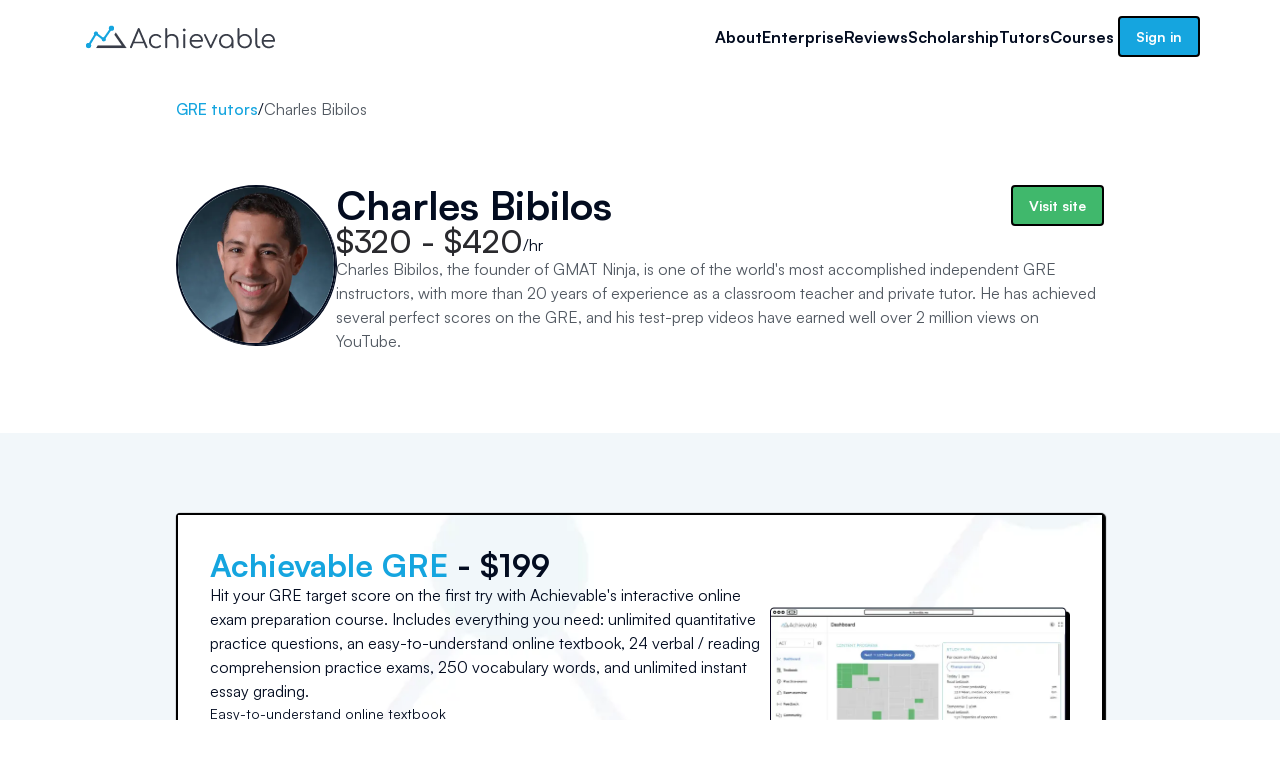

--- FILE ---
content_type: text/html; charset=utf-8
request_url: https://achievable.me/directory/gre-tutors/charles-bibilos/
body_size: 13631
content:
<!DOCTYPE html><html lang="en"><head><meta charSet="utf-8"/><meta name="viewport" content="width=device-width, shrink-to-fit=no, initial-scale=1"/><link rel="preload" as="image" href="/_next/static/media/logo-text-horizontal-theme_transparent-300h-CuEeDg_E.d9ddf54c.svg"/><link rel="stylesheet" href="/_next/static/chunks/bdb78a0b4cea02bb.css?dpl=dpl_VWKkjrt2etMMgiwSGnnhCHNaJQGH" data-precedence="next"/><link rel="stylesheet" href="/_next/static/chunks/ec8fd36940187545.css?dpl=dpl_VWKkjrt2etMMgiwSGnnhCHNaJQGH" data-precedence="next"/><link rel="stylesheet" href="/_next/static/chunks/5eb93209d6eeb667.css?dpl=dpl_VWKkjrt2etMMgiwSGnnhCHNaJQGH" data-precedence="next"/><link rel="stylesheet" href="/_next/static/chunks/11fe2073ad88e19d.css?dpl=dpl_VWKkjrt2etMMgiwSGnnhCHNaJQGH" data-precedence="next"/><link rel="preload" as="script" fetchPriority="low" href="/_next/static/chunks/d384bbe3152a1c2a.js?dpl=dpl_VWKkjrt2etMMgiwSGnnhCHNaJQGH"/><script src="/_next/static/chunks/c69d5e46d880a117.js?dpl=dpl_VWKkjrt2etMMgiwSGnnhCHNaJQGH" async=""></script><script src="/_next/static/chunks/06d8ccaf937fb5cb.js?dpl=dpl_VWKkjrt2etMMgiwSGnnhCHNaJQGH" async=""></script><script src="/_next/static/chunks/e389e09072bd51fe.js?dpl=dpl_VWKkjrt2etMMgiwSGnnhCHNaJQGH" async=""></script><script src="/_next/static/chunks/5a5025548a46274f.js?dpl=dpl_VWKkjrt2etMMgiwSGnnhCHNaJQGH" async=""></script><script src="/_next/static/chunks/turbopack-c819ae6a989bc7ed.js?dpl=dpl_VWKkjrt2etMMgiwSGnnhCHNaJQGH" async=""></script><script src="/_next/static/chunks/d96012bcfc98706a.js?dpl=dpl_VWKkjrt2etMMgiwSGnnhCHNaJQGH" async=""></script><script src="/_next/static/chunks/963c71eec1d89c3f.js?dpl=dpl_VWKkjrt2etMMgiwSGnnhCHNaJQGH" async=""></script><script src="/_next/static/chunks/3769956d42d04bf7.js?dpl=dpl_VWKkjrt2etMMgiwSGnnhCHNaJQGH" async=""></script><script src="/_next/static/chunks/84c647d78170fc63.js?dpl=dpl_VWKkjrt2etMMgiwSGnnhCHNaJQGH" async=""></script><script src="/_next/static/chunks/819faaf4ea2b4d8c.js?dpl=dpl_VWKkjrt2etMMgiwSGnnhCHNaJQGH" async=""></script><script src="/_next/static/chunks/fda0e541fb49a5de.js?dpl=dpl_VWKkjrt2etMMgiwSGnnhCHNaJQGH" async=""></script><script src="/_next/static/chunks/0f7ebc6b3d2bad7c.js?dpl=dpl_VWKkjrt2etMMgiwSGnnhCHNaJQGH" async=""></script><script src="/_next/static/chunks/cf8ea053c15412da.js?dpl=dpl_VWKkjrt2etMMgiwSGnnhCHNaJQGH" async=""></script><script src="/_next/static/chunks/0f0d4ededbd56747.js?dpl=dpl_VWKkjrt2etMMgiwSGnnhCHNaJQGH" async=""></script><script src="/_next/static/chunks/230a0088171132e2.js?dpl=dpl_VWKkjrt2etMMgiwSGnnhCHNaJQGH" async=""></script><link rel="preload" href="https://api.fontshare.com/v2/css?f[]=satoshi@400,500,700&amp;display=swap" as="style"/><link rel="preload" href="https://kit.fontawesome.com/8ff624df71.js" as="script" crossorigin=""/><link rel="preload" href="https://www.googletagmanager.com/gtag/js?id=G-GS5JDRSKEJ" as="script"/><link rel="preload" href="https://achievable.postaffiliatepro.com/scripts/6zkj249" as="script"/><link rel="preload" href="/js/noop.js" as="script"/><link rel="preload" href="https://www.traceform.ai/sdk/loader-v1.js" as="script"/><link rel="preload" href="https://analytics.ahrefs.com/analytics.js" as="script"/><link rel="preload" href="//dynamic.criteo.com/js/ld/ld.js?a=118093" as="script"/><link rel="preconnect" href="https://kit.fontawesome.com"/><link rel="preconnect" href="https://www.facebook.com"/><link rel="preconnect" href="https://www.googletagmanager.com"/><link rel="preconnect" href="https://connect.facebook.net"/><link rel="preconnect" href="https://api.fontshare.com"/><link rel="preload" as="style" href="https://api.fontshare.com/v2/css?f[]=satoshi@400,500,700&amp;display=swap"/><title>Charles Bibilos GRE tutoring | Achievable</title><meta name="description" content="Charles Bibilos, the founder of GMAT Ninja, is one of the world&#x27;s most accomplished independent GRE instructors, with more than 20 years of experience as a c..."/><link rel="manifest" href="/manifest.webmanifest"/><meta name="keywords" content="GRE, GRE tutors, GRE tutoring services, GRE private tutors, Charles Bibilos tutoring"/><meta name="msapplication-TileColor" content="#36353a"/><meta name="msapplication-TileImage" content="/mstile-144x144.png?v=m22QxajAz8"/><link rel="canonical" href="https://achievable.me/directory/gre-tutors/charles-bibilos/"/><meta property="og:title" content="Charles Bibilos GRE tutoring | Achievable"/><meta property="og:description" content="Charles Bibilos, the founder of GMAT Ninja, is one of the world&#x27;s most accomplished independent GRE instructors, with more than 20 years of experience as a c..."/><meta property="og:url" content="https://achievable.me/directory/gre-tutors/charles-bibilos/"/><meta property="og:site_name" content="Achievable"/><meta property="og:locale" content="en_US"/><meta property="og:image" content="https://assets.achievable.me/achievable/share-img--20250312a.png"/><meta property="og:image:width" content="1200"/><meta property="og:image:height" content="630"/><meta property="og:image:alt" content="Achievable"/><meta property="og:type" content="website"/><meta name="twitter:card" content="summary_large_image"/><meta name="twitter:site" content="@AchievablePrep"/><meta name="twitter:creator" content="@AchievablePrep"/><meta name="twitter:title" content="Charles Bibilos GRE tutoring | Achievable"/><meta name="twitter:description" content="Charles Bibilos, the founder of GMAT Ninja, is one of the world&#x27;s most accomplished independent GRE instructors, with more than 20 years of experience as a c..."/><meta name="twitter:image" content="https://assets.achievable.me/achievable/share-img--20250312a.png"/><link rel="icon" href="/favicon-16x16.png?v=m22QxajAz8" sizes="16x16" type="image/png"/><link rel="icon" href="/favicon-32x32.png?v=m22QxajAz8" sizes="32x32" type="image/png"/><link rel="icon" href="/favicon-96x96.png?v=m22QxajAz8" sizes="96x96" type="image/png"/><link rel="icon" href="/favicon-194x194.png?v=m22QxajAz8" sizes="194x194" type="image/png"/><link rel="icon" href="/android-chrome-192x192.png?v=m22QxajAz8" sizes="192x192" type="image/png"/><link rel="apple-touch-icon" href="/apple-touch-icon-57x57.png?v=m22QxajAz8" sizes="57x57"/><link rel="apple-touch-icon" href="/apple-touch-icon-60x60.png?v=m22QxajAz8" sizes="60x60"/><link rel="apple-touch-icon" href="/apple-touch-icon-72x72.png?v=m22QxajAz8" sizes="72x72"/><link rel="apple-touch-icon" href="/apple-touch-icon-76x76.png?v=m22QxajAz8" sizes="76x76"/><link rel="apple-touch-icon" href="/apple-touch-icon-114x114.png?v=m22QxajAz8" sizes="114x114"/><link rel="apple-touch-icon" href="/apple-touch-icon-120x120.png?v=m22QxajAz8" sizes="120x120"/><link rel="apple-touch-icon" href="/apple-touch-icon-144x144.png?v=m22QxajAz8" sizes="144x144"/><link rel="apple-touch-icon" href="/apple-touch-icon-152x152.png?v=m22QxajAz8" sizes="152x152"/><link rel="apple-touch-icon" href="/apple-touch-icon-180x180.png?v=m22QxajAz8" sizes="180x180"/><link rel="mask-icon" href="/safari-pinned-tab.svg" color="#36353a"/><link rel="stylesheet" href="https://api.fontshare.com/v2/css?f[]=satoshi@400,500,700&amp;display=swap"/><script src="/_next/static/chunks/a6dad97d9634a72d.js?dpl=dpl_VWKkjrt2etMMgiwSGnnhCHNaJQGH" noModule=""></script></head><body><div hidden=""><!--$--><!--/$--></div><script type="application/ld+json">{"@context":"https://schema.org","@graph":[{"@type":"Organization","@id":"https://achievable.me#organization","name":"Achievable","url":"https://achievable.me","legalName":"Achievable, Inc.","description":"Achievable is the most effective way to ace your professional exams and boost your career. Study on the go from your phone or computer. Industry best pass rates.","sameAs":["https://www.linkedin.com/company/achievable/","https://www.facebook.com/achievableprep/","https://x.com/AchievablePrep","https://www.tiktok.com/@achievableprep"],"image":{"@id":"https://achievable.me#image-achievable-logo"},"logo":{"@id":"https://achievable.me#image-achievable-logo"},"address":{"@id":"https://achievable.me#address-achievable"},"contactPoint":[{"@id":"https://achievable.me#contact-point-achievable-customer-support"}]},{"@type":"Brand","@id":"https://achievable.me#brand","name":"Achievable","description":"Achievable is the most effective way to ace your professional exams and boost your career. Study on the go from your phone or computer. Industry best pass rates.","url":"https://achievable.me"},{"@type":"WebSite","@id":"https://achievable.me#website","name":"Achievable","url":"https://achievable.me","publisher":{"@id":"https://achievable.me#organization"}},{"@type":"ImageObject","@id":"https://achievable.me#image-achievable-logo","url":"https://assets.achievable.me/logos/achievable/logo-text-vertical_theme=default-320h.png"},{"@type":"PostalAddress","@id":"https://achievable.me#address-achievable","streetAddress":"440 N Barranca Ave #4433","addressLocality":"Covina","addressRegion":"CA","postalCode":"91723","addressCountry":"US"},{"@type":"ContactPoint","@id":"https://achievable.me#contact-point-achievable-customer-support","email":"support@achievable.me","telephone":"+1 415 831 7733","contactType":"Customer support"},{"@type":"AggregateRating","@id":"https://achievable.me#aggregate-rating-achievable","itemReviewed":{"@id":"https://achievable.me#organization"},"ratingValue":4.7,"ratingCount":30404},{"@type":"Person","@id":"https://achievable.me#person-charles-bibilos","name":"Charles Bibilos","description":"Charles Bibilos, the founder of GMAT Ninja, is one of the world&apos;s most accomplished independent GRE instructors, with more than 20 years of experience as a classroom teacher and private tutor. He has achieved several perfect scores on the GRE, and his test-prep videos have earned well over 2 million views on YouTube.","image":"https://achievable.me/images/directory/tutors/gre/charlesBibilos.png","mainEntityOfPage":{"@id":"https://achievable.mehttps://achievable.me/directory/gre-tutors/charles-bibilos#webpage"}},{"@type":"WebPage","@id":"https://achievable.mehttps://achievable.me/directory/gre-tutors/charles-bibilos#webpage","name":"Charles Bibilos","description":"Charles Bibilos, the founder of GMAT Ninja, is one of the world&apos;s most accomplished independent GRE instructors, with more than 20 years of experience as a classroom teacher and private tutor. He has achieved several perfect scores on the GRE, and his test-prep videos have earned well over 2 million views on YouTube.","url":"https://achievable.mehttps://achievable.me/directory/gre-tutors/charles-bibilos","isPartOf":{"@id":"https://achievable.me#website"},"mainEntity":{"@id":"https://achievable.me#person-charles-bibilos"}},{"@type":"BreadcrumbList","@id":"https://achievable.me#breadcrumb-list-https:--achievable.me-directory-gre-tutors-charles-bibilos","itemListElement":[{"@type":"ListItem","position":1,"name":"Home","item":"https://achievable.me/"},{"@type":"ListItem","position":2,"name":"Tutors","item":"https://achievable.me/tutors/"},{"@type":"ListItem","position":3,"name":"GRE tutors","item":"https://achievable.me/directory/gre-tutors/"},{"@type":"ListItem","position":4,"name":"Charles Bibilos","item":"https://achievable.me/directory/gre-tutors/charles-bibilos"}],"numberOfItems":4}]}</script><div class="styles-module-scss-module__ewq_PG__layout"><div class="styles-module-scss-module__ewq_PG__navigation"><a class="_layout_13vny_2" rel="noopener noreferrer" target="_self" href="/"><div class="_layout_tdfv5_2"><img alt="Achievable logo" loading="lazy" width="240" height="48" decoding="async" data-nimg="1" class="styles-module-scss-module__Np8Q8G__image" style="color:transparent" src="/images/logo-text-horizontal-theme-transparent-300h.svg?dpl=dpl_VWKkjrt2etMMgiwSGnnhCHNaJQGH"/></div></a><div class="styles-module-scss-module__ewq_PG__navBars" aria-label="Toggle navigation menu" role="button" tabindex="0"><i id="navToggle" class="fa-solid fa-bars"></i></div><div class="styles-module-scss-module__ewq_PG__navigationDesktop"><a class="styles-module-scss-module__ewq_PG__navLink" rel="noopener noreferrer" target="_self" href="/company/about/">About</a><a class="styles-module-scss-module__ewq_PG__navLink" rel="noopener noreferrer" target="_self" href="/enterprise/">Enterprise</a><a class="styles-module-scss-module__ewq_PG__navLink" rel="noopener noreferrer" target="_self" href="/reviews/">Reviews</a><a class="styles-module-scss-module__ewq_PG__navLink" rel="noopener noreferrer" target="_self" href="/scholarship/">Scholarship</a><a class="styles-module-scss-module__ewq_PG__navLink" rel="noopener noreferrer" target="_self" href="/tutors/">Tutors</a><div class="styles-module-scss-module__ewq_PG__navLink" role="button" tabindex="0">Courses<!-- --> <i class="fa-solid fa-angle-down styles-module-scss-module__ewq_PG__caret" role="presentation"></i></div><a class="_layout_13vny_2 _layout_csyd0_2 styles-module-scss-module__ewq_PG__signIn" rel="noopener noreferrer" target="_blank" href="https://app.achievable.me/auth/sign-in/"><button class="_layout_14g0x_2" type="button">Sign in<!-- --> </button></a></div></div></div><main class="content"><div class="_layout_1i85m_2"><picture class="_layout_1f2na_2 _image_1i85m_15 styles-module-scss-module__IWz1CG__background"><source media="(max-width: 480px)" srcSet="/_next/static/media/graphic--480w-360h-C0hkOjif.cffec956.webp 1x, /_next/static/media/graphic--960w-720h-BzISt5Kt.1e189201.webp 2x"/><source media="(max-width: 960px)" srcSet="/_next/static/media/graphic--960w-720h-BzISt5Kt.1e189201.webp 1x, /_next/static/media/graphic--1920w-1440h-CtQZ-gu9.7fcd22c6.webp 2x"/><source media="(max-width: 1536px)" srcSet="/_next/static/media/graphic--1536w-jSGqFuMT.11f7d94a.webp 1x, /_next/static/media/graphic--3072w-Bl4mulZH.23156af4.webp 2x"/><source media="(max-width: 1920px)" srcSet="/_next/static/media/graphic--1920w-DYchahOV.fe46afbe.webp 1x, /_next/static/media/graphic--3840w-CA28j7gg.e0a7be52.webp 2x"/><source srcSet="/_next/static/media/graphic--4608w-CfPWmxqL.b2295e56.webp 1x"/><img alt="Achievable blue logo on white background" src="/_next/static/media/graphic--4608w-CfPWmxqL.b2295e56.webp"/></picture><div class="styles-module-scss-module__IWz1CG__layout styles-module-scss-module__IWz1CG__secondary"><div class="styles-module-scss-module__IWz1CG__content styles-module-scss-module__IWz1CG__sizeCat styles-module-scss-module__IWz1CG__tighten"><div class="styles-module-scss-module__IWz1CG__banner"><div class="styles-module-scss-module__x-24rW__breadcrumbs"><a class="_layout_13vny_2 _--theme-primary_13vny_7 styles-module-scss-module__x-24rW__backTo" rel="noopener noreferrer" target="_self" href="/directory/gre-tutors/">GRE tutors</a><div>/</div><div class="styles-module-scss-module__x-24rW__breadcrumb">Charles Bibilos</div></div></div><div class="styles-module-scss-module__x-24rW__content"><div class="styles-module-scss-module__73HSCG__layout styles-module-scss-module__73HSCG__sizeRabbit"><div class="styles-module-scss-module__73HSCG__imageContainer"><img alt="Charles Bibilos" loading="lazy" width="476" height="476" decoding="async" data-nimg="1" class="styles-module-scss-module__Np8Q8G__image styles-module-scss-module__Np8Q8G__responsive styles-module-scss-module__73HSCG__image" style="color:transparent" srcSet="/_next/image/?url=%2Fimages%2Fdirectory%2Ftutors%2Fgre%2FcharlesBibilos.png&amp;w=640&amp;q=75&amp;dpl=dpl_VWKkjrt2etMMgiwSGnnhCHNaJQGH 1x, /_next/image/?url=%2Fimages%2Fdirectory%2Ftutors%2Fgre%2FcharlesBibilos.png&amp;w=1080&amp;q=75&amp;dpl=dpl_VWKkjrt2etMMgiwSGnnhCHNaJQGH 2x" src="/_next/image/?url=%2Fimages%2Fdirectory%2Ftutors%2Fgre%2FcharlesBibilos.png&amp;w=1080&amp;q=75&amp;dpl=dpl_VWKkjrt2etMMgiwSGnnhCHNaJQGH"/></div></div><div class="styles-module-scss-module__x-24rW__info"><div class="styles-module-scss-module__x-24rW__details"><div class="styles-module-scss-module__x-24rW__title"><h1 class="styles-module-scss-module__x-24rW__name">Charles Bibilos</h1><div class="styles-module-scss-module__x-24rW__hourlyRate"><div class="styles-module-scss-module__U27Pkq__hourlyRateContainer"><div class="_layout_m0st4_2 _--size-elephant_m0st4_45 _--theme-caviar_m0st4_59 _--weight-medium_m0st4_53">$320 - $420</div>/hr</div></div></div><div><a class="_layout_13vny_2 _layout_csyd0_2" rel="noopener noreferrer" target="_blank" href="https://www.gmatninja.com/"><button class="_layout_14g0x_2 _emerald_14g0x_38" type="button">Visit site<i class="fa-duotone fa-share-square"></i> </button></a></div></div><div class="styles-module-scss-module__x-24rW__bio">Charles Bibilos, the founder of GMAT Ninja, is one of the world's most accomplished independent GRE instructors, with more than 20 years of experience as a classroom teacher and private tutor. He has achieved several perfect scores on the GRE, and his test-prep videos have earned well over 2 million views on YouTube.</div></div></div></div></div></div><div class="_layout_1i85m_2"><picture class="_layout_1f2na_2 _image_1i85m_15 styles-module-scss-module__IWz1CG__background"><source media="(max-width: 480px)" srcSet="/_next/static/media/graphic--480w-360h-C0hkOjif.cffec956.webp 1x, /_next/static/media/graphic--960w-720h-BzISt5Kt.1e189201.webp 2x"/><source media="(max-width: 960px)" srcSet="/_next/static/media/graphic--960w-720h-BzISt5Kt.1e189201.webp 1x, /_next/static/media/graphic--1920w-1440h-CtQZ-gu9.7fcd22c6.webp 2x"/><source media="(max-width: 1536px)" srcSet="/_next/static/media/graphic--1536w-jSGqFuMT.11f7d94a.webp 1x, /_next/static/media/graphic--3072w-Bl4mulZH.23156af4.webp 2x"/><source media="(max-width: 1920px)" srcSet="/_next/static/media/graphic--1920w-DYchahOV.fe46afbe.webp 1x, /_next/static/media/graphic--3840w-CA28j7gg.e0a7be52.webp 2x"/><source srcSet="/_next/static/media/graphic--4608w-CfPWmxqL.b2295e56.webp 1x"/><img alt="Achievable blue logo on white background" src="/_next/static/media/graphic--4608w-CfPWmxqL.b2295e56.webp"/></picture><div class="styles-module-scss-module__IWz1CG__layout"><div class="styles-module-scss-module__IWz1CG__content styles-module-scss-module__IWz1CG__sizeCat styles-module-scss-module__IWz1CG__tighten"><div class="styles-module-scss-module__IWz1CG__banner"></div><div class="_layout_h65ga_2 _layout_175q1_2"><div class="_layout_1i85m_2"><picture class="_layout_1f2na_2 _image_1i85m_15"><img alt="Achievable blue logo on white background" src="/_next/static/media/graphic--960w-720h-BzISt5Kt.1e189201.webp"/></picture><div class="_content_175q1_6"><div class="_details_175q1_15"><div class="_layout_ycsuo_2 _h3_ycsuo_32"><span class="_layout_146x4_2 _--theme-default_146x4_2">Achievable GRE</span> <!-- -->- $199</div><div class="_descriptionContainer_175q1_21"><div class="_description_175q1_21">Hit your GRE target score on the first try with Achievable&#x27;s interactive online exam preparation course. Includes everything you need: unlimited quantitative practice questions, an easy-to-understand online textbook, 24 verbal / reading comprehension practice exams, 250 vocabulary words, and unlimited instant essay grading.</div><div class="_layout_17k6r_2"><div class="_featureContainer_17k6r_7"><svg data-prefix="far" data-icon="circle-check" class="svg-inline--fa fa-circle-check _layout_ywacz_2 _icon_17k6r_16" role="img" viewBox="0 0 512 512" aria-hidden="true"><path fill="currentColor" d="M256 512a256 256 0 1 1 0-512 256 256 0 1 1 0 512zm0-464a208 208 0 1 0 0 416 208 208 0 1 0 0-416zm70.7 121.9c7.8-10.7 22.8-13.1 33.5-5.3 10.7 7.8 13.1 22.8 5.3 33.5L243.4 366.1c-4.1 5.7-10.5 9.3-17.5 9.8-7 .5-13.9-2-18.8-6.9l-55.9-55.9c-9.4-9.4-9.4-24.6 0-33.9s24.6-9.4 33.9 0l36 36 105.6-145.2z"></path></svg><div class="_feature_17k6r_7">Easy-to-understand online textbook</div></div><div class="_featureContainer_17k6r_7"><svg data-prefix="far" data-icon="circle-check" class="svg-inline--fa fa-circle-check _layout_ywacz_2 _icon_17k6r_16" role="img" viewBox="0 0 512 512" aria-hidden="true"><path fill="currentColor" d="M256 512a256 256 0 1 1 0-512 256 256 0 1 1 0 512zm0-464a208 208 0 1 0 0 416 208 208 0 1 0 0-416zm70.7 121.9c7.8-10.7 22.8-13.1 33.5-5.3 10.7 7.8 13.1 22.8 5.3 33.5L243.4 366.1c-4.1 5.7-10.5 9.3-17.5 9.8-7 .5-13.9-2-18.8-6.9l-55.9-55.9c-9.4-9.4-9.4-24.6 0-33.9s24.6-9.4 33.9 0l36 36 105.6-145.2z"></path></svg><div class="_feature_17k6r_7">Infinite randomized questions</div></div><div class="_featureContainer_17k6r_7"><svg data-prefix="far" data-icon="circle-check" class="svg-inline--fa fa-circle-check _layout_ywacz_2 _icon_17k6r_16" role="img" viewBox="0 0 512 512" aria-hidden="true"><path fill="currentColor" d="M256 512a256 256 0 1 1 0-512 256 256 0 1 1 0 512zm0-464a208 208 0 1 0 0 416 208 208 0 1 0 0-416zm70.7 121.9c7.8-10.7 22.8-13.1 33.5-5.3 10.7 7.8 13.1 22.8 5.3 33.5L243.4 366.1c-4.1 5.7-10.5 9.3-17.5 9.8-7 .5-13.9-2-18.8-6.9l-55.9-55.9c-9.4-9.4-9.4-24.6 0-33.9s24.6-9.4 33.9 0l36 36 105.6-145.2z"></path></svg><div class="_feature_17k6r_7">200+ quant templates</div></div><div class="_featureContainer_17k6r_7"><svg data-prefix="far" data-icon="circle-check" class="svg-inline--fa fa-circle-check _layout_ywacz_2 _icon_17k6r_16" role="img" viewBox="0 0 512 512" aria-hidden="true"><path fill="currentColor" d="M256 512a256 256 0 1 1 0-512 256 256 0 1 1 0 512zm0-464a208 208 0 1 0 0 416 208 208 0 1 0 0-416zm70.7 121.9c7.8-10.7 22.8-13.1 33.5-5.3 10.7 7.8 13.1 22.8 5.3 33.5L243.4 366.1c-4.1 5.7-10.5 9.3-17.5 9.8-7 .5-13.9-2-18.8-6.9l-55.9-55.9c-9.4-9.4-9.4-24.6 0-33.9s24.6-9.4 33.9 0l36 36 105.6-145.2z"></path></svg><div class="_feature_17k6r_7">30+ verbal sections</div></div><div class="_featureContainer_17k6r_7"><svg data-prefix="far" data-icon="circle-check" class="svg-inline--fa fa-circle-check _layout_ywacz_2 _icon_17k6r_16" role="img" viewBox="0 0 512 512" aria-hidden="true"><path fill="currentColor" d="M256 512a256 256 0 1 1 0-512 256 256 0 1 1 0 512zm0-464a208 208 0 1 0 0 416 208 208 0 1 0 0-416zm70.7 121.9c7.8-10.7 22.8-13.1 33.5-5.3 10.7 7.8 13.1 22.8 5.3 33.5L243.4 366.1c-4.1 5.7-10.5 9.3-17.5 9.8-7 .5-13.9-2-18.8-6.9l-55.9-55.9c-9.4-9.4-9.4-24.6 0-33.9s24.6-9.4 33.9 0l36 36 105.6-145.2z"></path></svg><div class="_feature_17k6r_7">250 vocab words</div></div><div class="_featureContainer_17k6r_7"><svg data-prefix="far" data-icon="circle-check" class="svg-inline--fa fa-circle-check _layout_ywacz_2 _icon_17k6r_16" role="img" viewBox="0 0 512 512" aria-hidden="true"><path fill="currentColor" d="M256 512a256 256 0 1 1 0-512 256 256 0 1 1 0 512zm0-464a208 208 0 1 0 0 416 208 208 0 1 0 0-416zm70.7 121.9c7.8-10.7 22.8-13.1 33.5-5.3 10.7 7.8 13.1 22.8 5.3 33.5L243.4 366.1c-4.1 5.7-10.5 9.3-17.5 9.8-7 .5-13.9-2-18.8-6.9l-55.9-55.9c-9.4-9.4-9.4-24.6 0-33.9s24.6-9.4 33.9 0l36 36 105.6-145.2z"></path></svg><div class="_feature_17k6r_7">Unlimited essay grading</div></div></div></div><div class="_ctaContainer_175q1_44"><a class="_layout_13vny_2 _layout_csyd0_2" rel="noopener noreferrer" target="_blank" href="/exams/gre/prepare/"><button class="_layout_14g0x_2" type="button">View course<!-- --> </button></a></div></div><div class="_image_175q1_27"><img alt="Laptop displaying the Achievable exam prep dashboard and a smartphone displaying a quiz question" loading="lazy" width="614" height="415" decoding="async" data-nimg="1" class="styles-module-scss-module__Np8Q8G__image styles-module-scss-module__Np8Q8G__responsive" style="color:transparent" srcSet="/_next/image/?url=%2F_next%2Fstatic%2Fmedia%2Fdashboard.90ee7076.webp&amp;w=640&amp;q=75&amp;dpl=dpl_VWKkjrt2etMMgiwSGnnhCHNaJQGH 1x, /_next/image/?url=%2F_next%2Fstatic%2Fmedia%2Fdashboard.90ee7076.webp&amp;w=1920&amp;q=75&amp;dpl=dpl_VWKkjrt2etMMgiwSGnnhCHNaJQGH 2x" src="/_next/image/?url=%2F_next%2Fstatic%2Fmedia%2Fdashboard.90ee7076.webp&amp;w=1920&amp;q=75&amp;dpl=dpl_VWKkjrt2etMMgiwSGnnhCHNaJQGH"/></div></div></div></div></div></div></div></main><footer class="_secondary_17w32_8"><div class="_layout_1holf_2 _layout_17w32_2"><div class="_header_17w32_12"><a class="_layout_13vny_2 _achievableLink_17w32_149" rel="noopener noreferrer" target="_self" href="https://achievable.me/"><div class="_layout_tdfv5_2"><img alt="Achievable logo" src="/_next/static/media/logo-text-horizontal-theme_transparent-300h-CuEeDg_E.d9ddf54c.svg" width="240"/></div></a><div class="_contact_17w32_19"><div class="_layout_m0st4_2 _--size-bear_m0st4_37 _--weight-bold_m0st4_56">Have questions?</div><a class="_layout_13vny_2 _layout_csyd0_2" href="tel:415-831-7733" target="_blank"><button class="_layout_14g0x_2" type="button">Call/text us <svg data-prefix="fas" data-icon="phone" class="svg-inline--fa fa-phone _layout_ywacz_2 _icon_17w32_108" role="img" viewBox="0 0 512 512" aria-hidden="true"><path fill="currentColor" d="M160.2 25C152.3 6.1 131.7-3.9 112.1 1.4l-5.5 1.5c-64.6 17.6-119.8 80.2-103.7 156.4 37.1 175 174.8 312.7 349.8 349.8 76.3 16.2 138.8-39.1 156.4-103.7l1.5-5.5c5.4-19.7-4.7-40.3-23.5-48.1l-97.3-40.5c-16.5-6.9-35.6-2.1-47 11.8l-38.6 47.2C233.9 335.4 177.3 277 144.8 205.3L189 169.3c13.9-11.3 18.6-30.4 11.8-47L160.2 25z"></path></svg> </button></a></div></div><div class="_content_17w32_30"><div class="_layout_h65ga_2 _affiliates_17w32_57"><svg width="70" height="71" viewBox="0 0 70 71" fill="none" xmlns="http://www.w3.org/2000/svg"><g clip-path="url(#clip0_2484_2947)"><path d="M45.7781 33.4753C45.3327 33.03 44.7287 32.7799 44.0989 32.7799C43.4692 32.7799 42.8652 33.03 42.4198 33.4753L40.7407 35.152C40.3025 35.6057 39.7784 35.9675 39.1989 36.2165C38.6193 36.4654 37.996 36.5965 37.3653 36.6019C36.7346 36.6074 36.1092 36.4872 35.5254 36.2484C34.9417 36.0096 34.4113 35.6569 33.9653 35.2109C33.5193 34.7649 33.1666 34.2345 32.9278 33.6508C32.6889 33.067 32.5688 32.4416 32.5742 31.8108C32.5797 31.1801 32.7108 30.5569 32.9597 29.9773C33.2086 29.3978 33.5705 28.8737 34.0242 28.4355L47.3954 15.0595C50.5611 14.3395 53.8733 14.6358 56.8609 15.9064C59.8485 17.1769 62.3595 19.3571 64.0368 22.1367C65.7141 24.9164 66.4724 28.1542 66.2038 31.3896C65.9353 34.625 64.6535 37.6934 62.5408 40.1585L57.5343 45.2291L45.7781 33.4729V33.4753ZM19.7481 19.1968C22.2056 16.7395 25.4201 15.183 28.8718 14.7787C32.3235 14.3744 35.8106 15.1461 38.7694 16.969L30.6636 25.0773C28.908 26.8294 27.9072 29.1986 27.8752 31.6787C27.8431 34.1588 28.7823 36.5531 30.492 38.35C32.2018 40.1469 34.5465 41.2039 37.0251 41.295C39.5038 41.3862 41.9198 40.5044 43.7569 38.838L44.0989 38.5126L54.1761 48.5874L44.0989 58.6645C43.2082 59.555 42.0002 60.0552 40.7407 60.0552C39.4812 60.0552 38.2732 59.555 37.3824 58.6645L19.7457 41.0278C16.8509 38.1327 15.2246 34.2063 15.2246 30.1123C15.2246 26.0182 16.8509 22.0918 19.7457 19.1968H19.7481Z" fill="#108EC1"></path><path d="M42.5925 31.7761C42.6023 31.7859 42.6123 31.7951 42.6227 31.8039L54.3487 43.5299C54.4429 43.6241 54.5707 43.6768 54.7039 43.6764C54.837 43.676 54.9645 43.6224 55.0581 43.5277L60.0646 38.4571C60.0728 38.4487 60.0808 38.4401 60.0884 38.4311C62.2696 35.8862 63.5928 32.7184 63.8701 29.3782C64.1474 26.038 63.3645 22.6954 61.6328 19.8257C59.9012 16.956 57.3089 14.7052 54.2245 13.3935C51.1401 12.0818 47.7207 11.7759 44.4525 12.5192C44.3606 12.5401 44.2764 12.5866 44.2098 12.6533L30.8416 26.0263C30.3417 26.5099 29.9428 27.0881 29.6683 27.7273C29.3931 28.3678 29.2483 29.0567 29.2422 29.7538C29.2362 30.4509 29.369 31.1422 29.633 31.7874C29.897 32.4326 30.2868 33.0188 30.7797 33.5117C31.2727 34.0046 31.8588 34.3945 32.504 34.6584C33.1492 34.9224 33.8406 35.0553 34.5377 35.0492C35.2347 35.0431 35.9237 34.8983 36.5642 34.6232C37.2033 34.3486 37.7814 33.9498 38.2651 33.45L39.9411 31.7763L39.9413 31.7761C40.2929 31.4246 40.7697 31.2272 41.2669 31.2272C41.7641 31.2272 42.2409 31.4246 42.5925 31.7761ZM36.291 15.2698C36.3991 15.1616 36.4518 15.0099 36.434 14.8581C36.4162 14.7062 36.3299 14.5708 36.1997 14.4906C33.145 12.6087 29.545 11.812 25.9816 12.2294C22.4314 12.6452 19.1242 14.2418 16.5907 16.7623C16.5802 16.7712 16.5699 16.7806 16.5601 16.7905C13.5715 19.7793 11.8926 23.8329 11.8926 28.0595C11.8926 32.2862 13.5715 36.3397 16.5601 39.3286L16.5601 39.3286L34.1969 56.9653L34.1969 56.9654C35.1814 57.9496 36.5165 58.5025 37.9087 58.5025C39.3008 58.5025 40.6359 57.9496 41.6204 56.9654L41.6205 56.9653L51.6976 46.8882C51.7914 46.7944 51.844 46.6672 51.844 46.5346C51.844 46.402 51.7913 46.2748 51.6975 46.181L41.6204 36.1063C41.4286 35.9145 41.1188 35.9107 40.9223 36.0976L40.5847 36.4188C38.8447 37.995 36.5577 38.829 34.2115 38.7426C31.8633 38.6563 29.642 37.6549 28.0222 35.9526C26.4025 34.2503 25.5127 31.982 25.5431 29.6324C25.5735 27.2829 26.5215 25.0383 28.1847 23.3784L28.1851 23.378L36.291 15.2698Z" fill="#15A5DF" stroke="black" stroke-linejoin="round"></path></g><g filter="url(#filter0_d_2484_2947)"><path d="M34.1266 41.2836V45.6458C34.1266 49.2592 28.2666 52.1892 21.0399 52.1892C13.8131 52.1892 7.95312 49.2592 7.95312 45.6458V41.2836C7.95312 44.897 13.8131 47.8269 21.0399 47.8269C28.2666 47.8269 34.1266 44.897 34.1266 41.2836ZM7.95312 48.554C7.95312 52.1674 13.8131 55.0973 21.0399 55.0973C28.2666 55.0973 34.1266 52.1674 34.1266 48.554V52.9162C34.1266 56.5296 28.2666 59.4596 21.0399 59.4596C13.8131 59.4596 7.95312 56.5296 7.95312 52.9162V48.554ZM21.0399 44.9188C13.8131 44.9188 7.95312 41.9888 7.95312 38.3754C7.95312 34.762 13.8131 31.832 21.0399 31.832C28.2666 31.832 34.1266 34.762 34.1266 38.3754C34.1266 41.9888 28.2666 44.9188 21.0399 44.9188Z" fill="#7AE0A0"></path><path d="M34.6266 41.2836C34.6266 41.0074 34.4027 40.7836 34.1266 40.7836C33.8505 40.7836 33.6266 41.0074 33.6266 41.2836C33.6266 42.7988 32.3849 44.3054 30.0697 45.4631C27.7844 46.6057 24.5924 47.3269 21.0399 47.3269C17.4873 47.3269 14.2953 46.6057 12.0101 45.4631C9.69482 44.3054 8.45312 42.7988 8.45312 41.2836C8.45312 41.0074 8.22927 40.7836 7.95312 40.7836C7.67698 40.7836 7.45312 41.0074 7.45312 41.2836V45.6458C7.45312 47.744 9.1414 49.509 11.5628 50.7197C14.0142 51.9454 17.3657 52.6892 21.0399 52.6892C24.7141 52.6892 28.0655 51.9454 30.5169 50.7197C32.9383 49.509 34.6266 47.744 34.6266 45.6458V41.2836ZM8.45312 48.554C8.45312 48.2778 8.22927 48.054 7.95312 48.054C7.67698 48.054 7.45312 48.2778 7.45312 48.554V52.9162C7.45312 55.0144 9.1414 56.7794 11.5628 57.9901C14.0142 59.2158 17.3657 59.9596 21.0399 59.9596C24.7141 59.9596 28.0655 59.2158 30.5169 57.9901C32.9383 56.7794 34.6266 55.0144 34.6266 52.9162V48.554C34.6266 48.2778 34.4027 48.054 34.1266 48.054C33.8505 48.054 33.6266 48.2778 33.6266 48.554C33.6266 50.0692 32.3849 51.5758 30.0697 52.7335C27.7844 53.8761 24.5924 54.5973 21.0399 54.5973C17.4873 54.5973 14.2953 53.8761 12.0101 52.7335C9.69482 51.5758 8.45312 50.0692 8.45312 48.554ZM7.45312 38.3754C7.45312 40.4735 9.1414 42.2386 11.5628 43.4493C14.0142 44.675 17.3657 45.4188 21.0399 45.4188C24.7141 45.4188 28.0655 44.675 30.5169 43.4493C32.9383 42.2386 34.6266 40.4735 34.6266 38.3754C34.6266 36.2773 32.9383 34.5122 30.5169 33.3015C28.0655 32.0758 24.7141 31.332 21.0399 31.332C17.3657 31.332 14.0142 32.0758 11.5628 33.3015C9.1414 34.5122 7.45312 36.2773 7.45312 38.3754Z" stroke="black" stroke-linejoin="round"></path></g><g filter="url(#filter1_d_2484_2947)"><path d="M21.0399 45.2117C13.8131 45.2117 7.95312 42.2818 7.95312 38.6684C7.95312 35.055 13.8131 32.125 21.0399 32.125C28.2666 32.125 34.1266 35.055 34.1266 38.6684C34.1266 42.2818 28.2666 45.2117 21.0399 45.2117Z" fill="white"></path><path d="M7.45312 38.6684C7.45312 40.7665 9.1414 42.5316 11.5628 43.7423C14.0142 44.968 17.3657 45.7117 21.0399 45.7117C24.7141 45.7117 28.0655 44.968 30.5169 43.7423C32.9383 42.5316 34.6266 40.7665 34.6266 38.6684C34.6266 36.5702 32.9383 34.8052 30.5169 33.5944C28.0655 32.3688 24.7141 31.625 21.0399 31.625C17.3657 31.625 14.0142 32.3688 11.5628 33.5944C9.1414 34.8052 7.45312 36.5702 7.45312 38.6684Z" stroke="black" stroke-linejoin="round"></path></g><defs><filter id="filter0_d_2484_2947" x="6.95312" y="30.832" width="28.1738" height="30.7902" filterUnits="userSpaceOnUse" color-interpolation-filters="sRGB"><feFlood flood-opacity="0" result="BackgroundImageFix"></feFlood><feColorMatrix in="SourceAlpha" type="matrix" values="0 0 0 0 0 0 0 0 0 0 0 0 0 0 0 0 0 0 127 0" result="hardAlpha"></feColorMatrix><feOffset dy="1.16327"></feOffset><feComposite in2="hardAlpha" operator="out"></feComposite><feColorMatrix type="matrix" values="0 0 0 0 0 0 0 0 0 0 0 0 0 0 0 0 0 0 1 0"></feColorMatrix><feBlend mode="normal" in2="BackgroundImageFix" result="effect1_dropShadow_2484_2947"></feBlend><feBlend mode="normal" in="SourceGraphic" in2="effect1_dropShadow_2484_2947" result="shape"></feBlend></filter><filter id="filter1_d_2484_2947" x="6.95312" y="31.125" width="28.1738" height="16.2492" filterUnits="userSpaceOnUse" color-interpolation-filters="sRGB"><feFlood flood-opacity="0" result="BackgroundImageFix"></feFlood><feColorMatrix in="SourceAlpha" type="matrix" values="0 0 0 0 0 0 0 0 0 0 0 0 0 0 0 0 0 0 127 0" result="hardAlpha"></feColorMatrix><feOffset dy="1.16327"></feOffset><feComposite in2="hardAlpha" operator="out"></feComposite><feColorMatrix type="matrix" values="0 0 0 0 0 0 0 0 0 0 0 0 0 0 0 0 0 0 1 0"></feColorMatrix><feBlend mode="normal" in2="BackgroundImageFix" result="effect1_dropShadow_2484_2947"></feBlend><feBlend mode="normal" in="SourceGraphic" in2="effect1_dropShadow_2484_2947" result="shape"></feBlend></filter><clipPath id="clip0_2484_2947"><rect width="57" height="57" fill="white" transform="translate(9.4082 6.53125)"></rect></clipPath></defs></svg><div><div class="_affiliateText_17w32_67">Proven success at scale</div><div class="_affiliateDescription_17w32_72">Partner with Achievable to modernize your training program, increase your pass rates, and help people achieve their professional goals</div></div><a class="_layout_13vny_2 _layout_t1juf_2 _withArrow_t1juf_17 _affiliateLink_17w32_77" rel="noopener noreferrer" target="_blank" href="https://achievable.me/enterprise/"><div class="_layout_m0st4_2 _--size-dog_m0st4_29 _--weight-bold_m0st4_56 _text_t1juf_21">Enterprise</div><div class="_icon_t1juf_27"><svg data-prefix="fad" data-icon="arrow-right" class="svg-inline--fa fa-arrow-right _layout_ywacz_2" role="img" viewBox="0 0 512 512" aria-hidden="true"><g class="fa-duotone-group"><path class="fa-secondary" fill="currentColor" d="M0 256c0 17.7 14.3 32 32 32l370.7 0 32-32-32-32-370.7 0c-17.7 0-32 14.3-32 32z"></path><path class="fa-primary" fill="currentColor" d="M502.6 233.4c12.5 12.5 12.5 32.8 0 45.3l-160 160c-12.5 12.5-32.8 12.5-45.3 0s-12.5-32.8 0-45.3L434.7 256 297.4 118.6c-12.5-12.5-12.5-32.8 0-45.3s32.8-12.5 45.3 0l160 160z"></path></g></svg></div></a></div><div class="_linksContainer_17w32_42"><div class="_links_17w32_42"><a class="_layout_13vny_2" rel="noopener noreferrer" target="_self" href="https://achievable.me/resources/"><div class="_layout_h65ga_2 _layout_r98rk_2">resources</div></a><a class="_layout_13vny_2" rel="noopener noreferrer" target="_self" href="https://achievable.me/tutors/"><div class="_layout_h65ga_2 _layout_r98rk_2">tutors</div></a><a class="_layout_13vny_2" rel="noopener noreferrer" target="_self" href="https://achievable.me/awards/"><div class="_layout_h65ga_2 _layout_r98rk_2">awards</div></a><a class="_layout_13vny_2" rel="noopener noreferrer" target="_self" href="https://achievable.me/reviews/"><div class="_layout_h65ga_2 _layout_r98rk_2">reviews</div></a></div><div class="_links_17w32_42"><a class="_layout_13vny_2" href="https://app.achievable.me/study/achievable/catalog" target="_blank"><div class="_layout_h65ga_2 _layout_r98rk_2">courses</div></a><a class="_layout_13vny_2" href="https://blog.achievable.me" rel="noopener noreferrer" target="_blank"><div class="_layout_h65ga_2 _layout_r98rk_2">blog</div></a><a class="_layout_13vny_2" href="https://www.youtube.com/@Achievable/featured" rel="noopener noreferrer" target="_blank"><div class="_layout_h65ga_2 _layout_r98rk_2">youtube</div></a><a class="_layout_13vny_2" href="https://achievable.podbean.com" rel="noopener noreferrer" target="_blank"><div class="_layout_h65ga_2 _layout_r98rk_2">podcast</div></a></div></div></div><div class="_footer_17w32_83"><div class="_copyright_17w32_92"><div>All rights reserved. ©2016 - <!-- -->2026<!-- --> Achievable, Inc.</div><div class="_climate_17w32_124">Proud supporter of<a class="_layout_13vny_2 _climateLink_17w32_125" href="https://climate.stripe.com/prkDyc" rel="noopener noreferrer" target="_blank"><svg class="ProductIcon ProductIcon--Climate " width="18" height="18" viewBox="0 0 40 40" fill="none" xmlns="http://www.w3.org/2000/svg"><title>Climate logo</title><path d="M33.24 21.09c-4.28 0-9.09-2.96-13.24-5.81-4.4-3.04-9.24-7.05-13.24-7.05C2.68 8.23 0 11.96 0 15.28v.28a20 20 0 1 0 40 0c-.13 2.68-2.03 5.53-6.76 5.53z" fill="url(#product-icon-climate-ProductHeroCaption-a)"></path><path d="M33.24 8.24c-4 0-8.84 4-13.24 7.04-4.15 2.85-8.96 5.8-13.24 5.8-4.73 0-6.63-2.84-6.76-5.52a20 20 0 1 0 40 0v-.28c0-3.32-2.67-7.05-6.76-7.04z" fill="url(#product-icon-climate-ProductHeroCaption-b)"></path><path d="M20 15.28c4.15 2.85 8.96 5.8 13.24 5.8 4.73 0 6.63-2.84 6.76-5.52a20 20 0 1 1-40 0c.13 2.68 2.03 5.53 6.76 5.53 4.28 0 9.09-2.96 13.24-5.81z" fill="url(#product-icon-climate-ProductHeroCaption-c)"></path><defs><linearGradient id="product-icon-climate-ProductHeroCaption-a" x1="20" y1="20.63" x2="20" y2="9.57" gradientUnits="userSpaceOnUse"><stop stop-color="#FFD748"></stop><stop offset="0.21" stop-color="#FFD644"></stop><stop offset="0.33" stop-color="#FFD438"></stop><stop offset="0.45" stop-color="#FFD024"></stop><stop offset="0.57" stop-color="#FFCB09"></stop><stop offset="1" stop-color="#FFC900"></stop></linearGradient><linearGradient id="product-icon-climate-ProductHeroCaption-b" x1="20" y1="9.56" x2="20" y2="21.9" gradientUnits="userSpaceOnUse"><stop stop-color="#009C00"></stop><stop offset="1" stop-color="#00BA18"></stop></linearGradient><linearGradient id="product-icon-climate-ProductHeroCaption-c" x1="20" y1="35.28" x2="20" y2="15.28" gradientUnits="userSpaceOnUse"><stop offset="0.13" stop-color="#00CB1B"></stop><stop offset="1" stop-color="#00D924"></stop></linearGradient></defs></svg> Stripe Climate</a></div></div><div class="_footerLinks_17w32_93"><a class="_layout_13vny_2" href="https://achievable.me/privacy" rel="noopener noreferrer nofollow" target="_blank">Privacy</a><a class="_layout_13vny_2" href="https://achievable.me/cookie" rel="noopener noreferrer nofollow" target="_blank">Cookie</a><a class="_layout_13vny_2" href="https://achievable.me/terms" rel="noopener noreferrer nofollow" target="_blank">Terms</a><a class="_layout_13vny_2" rel="noopener noreferrer" target="_self" href="https://achievable.me/affiliates/">Affiliate</a><a class="_layout_13vny_2" rel="noopener noreferrer" target="_self" href="https://achievable.me/bug-bounty/">Security</a><a class="_layout_13vny_2" rel="noopener noreferrer" target="_self" href="https://achievable.me/faq/">FAQ</a></div></div></div></footer><!--$--><!--/$--><!--$!--><template data-dgst="BAILOUT_TO_CLIENT_SIDE_RENDERING"></template><!--/$--><script src="/_next/static/chunks/d384bbe3152a1c2a.js?dpl=dpl_VWKkjrt2etMMgiwSGnnhCHNaJQGH" id="_R_" async=""></script><script>(self.__next_f=self.__next_f||[]).push([0])</script><script>self.__next_f.push([1,"1:\"$Sreact.fragment\"\n3:I[339756,[\"/_next/static/chunks/d96012bcfc98706a.js?dpl=dpl_VWKkjrt2etMMgiwSGnnhCHNaJQGH\",\"/_next/static/chunks/963c71eec1d89c3f.js?dpl=dpl_VWKkjrt2etMMgiwSGnnhCHNaJQGH\"],\"default\"]\n4:I[837457,[\"/_next/static/chunks/d96012bcfc98706a.js?dpl=dpl_VWKkjrt2etMMgiwSGnnhCHNaJQGH\",\"/_next/static/chunks/963c71eec1d89c3f.js?dpl=dpl_VWKkjrt2etMMgiwSGnnhCHNaJQGH\"],\"default\"]\n6:I[897367,[\"/_next/static/chunks/d96012bcfc98706a.js?dpl=dpl_VWKkjrt2etMMgiwSGnnhCHNaJQGH\",\"/_next/static/chunks/963c71eec1d89c3f.js?dpl=dpl_VWKkjrt2etMMgiwSGnnhCHNaJQGH\"],\"OutletBoundary\"]\n7:\"$Sreact.suspense\"\n9:I[897367,[\"/_next/static/chunks/d96012bcfc98706a.js?dpl=dpl_VWKkjrt2etMMgiwSGnnhCHNaJQGH\",\"/_next/static/chunks/963c71eec1d89c3f.js?dpl=dpl_VWKkjrt2etMMgiwSGnnhCHNaJQGH\"],\"ViewportBoundary\"]\nb:I[897367,[\"/_next/static/chunks/d96012bcfc98706a.js?dpl=dpl_VWKkjrt2etMMgiwSGnnhCHNaJQGH\",\"/_next/static/chunks/963c71eec1d89c3f.js?dpl=dpl_VWKkjrt2etMMgiwSGnnhCHNaJQGH\"],\"MetadataBoundary\"]\nd:I[168027,[\"/_next/static/chunks/d96012bcfc98706a.js?dpl=dpl_VWKkjrt2etMMgiwSGnnhCHNaJQGH\",\"/_next/static/chunks/963c71eec1d89c3f.js?dpl=dpl_VWKkjrt2etMMgiwSGnnhCHNaJQGH\"],\"default\"]\n:HL[\"/_next/static/chunks/bdb78a0b4cea02bb.css?dpl=dpl_VWKkjrt2etMMgiwSGnnhCHNaJQGH\",\"style\"]\n:HL[\"/_next/static/chunks/ec8fd36940187545.css?dpl=dpl_VWKkjrt2etMMgiwSGnnhCHNaJQGH\",\"style\"]\n:HL[\"/_next/static/chunks/5eb93209d6eeb667.css?dpl=dpl_VWKkjrt2etMMgiwSGnnhCHNaJQGH\",\"style\"]\n:HL[\"/_next/static/chunks/11fe2073ad88e19d.css?dpl=dpl_VWKkjrt2etMMgiwSGnnhCHNaJQGH\",\"style\"]\n"])</script><script>self.__next_f.push([1,"0:{\"P\":null,\"b\":\"7NaYtyhCFxeCZtZI_8pX8\",\"c\":[\"\",\"directory\",\"gre-tutors\",\"charles-bibilos\"],\"q\":\"\",\"i\":false,\"f\":[[[\"\",{\"children\":[\"directory\",{\"children\":[[\"slug\",\"gre-tutors\",\"d\"],{\"children\":[[\"page\",\"charles-bibilos\",\"oc\"],{\"children\":[\"__PAGE__\",{}]}]}]}]},\"$undefined\",\"$undefined\",true],[[\"$\",\"$1\",\"c\",{\"children\":[[[\"$\",\"link\",\"0\",{\"rel\":\"stylesheet\",\"href\":\"/_next/static/chunks/bdb78a0b4cea02bb.css?dpl=dpl_VWKkjrt2etMMgiwSGnnhCHNaJQGH\",\"precedence\":\"next\",\"crossOrigin\":\"$undefined\",\"nonce\":\"$undefined\"}],[\"$\",\"script\",\"script-0\",{\"src\":\"/_next/static/chunks/3769956d42d04bf7.js?dpl=dpl_VWKkjrt2etMMgiwSGnnhCHNaJQGH\",\"async\":true,\"nonce\":\"$undefined\"}],[\"$\",\"script\",\"script-1\",{\"src\":\"/_next/static/chunks/84c647d78170fc63.js?dpl=dpl_VWKkjrt2etMMgiwSGnnhCHNaJQGH\",\"async\":true,\"nonce\":\"$undefined\"}]],\"$L2\"]}],{\"children\":[[\"$\",\"$1\",\"c\",{\"children\":[null,[\"$\",\"$L3\",null,{\"parallelRouterKey\":\"children\",\"error\":\"$undefined\",\"errorStyles\":\"$undefined\",\"errorScripts\":\"$undefined\",\"template\":[\"$\",\"$L4\",null,{}],\"templateStyles\":\"$undefined\",\"templateScripts\":\"$undefined\",\"notFound\":\"$undefined\",\"forbidden\":\"$undefined\",\"unauthorized\":\"$undefined\"}]]}],{\"children\":[[\"$\",\"$1\",\"c\",{\"children\":[null,[\"$\",\"$L3\",null,{\"parallelRouterKey\":\"children\",\"error\":\"$undefined\",\"errorStyles\":\"$undefined\",\"errorScripts\":\"$undefined\",\"template\":[\"$\",\"$L4\",null,{}],\"templateStyles\":\"$undefined\",\"templateScripts\":\"$undefined\",\"notFound\":\"$undefined\",\"forbidden\":\"$undefined\",\"unauthorized\":\"$undefined\"}]]}],{\"children\":[[\"$\",\"$1\",\"c\",{\"children\":[null,[\"$\",\"$L3\",null,{\"parallelRouterKey\":\"children\",\"error\":\"$undefined\",\"errorStyles\":\"$undefined\",\"errorScripts\":\"$undefined\",\"template\":[\"$\",\"$L4\",null,{}],\"templateStyles\":\"$undefined\",\"templateScripts\":\"$undefined\",\"notFound\":\"$undefined\",\"forbidden\":\"$undefined\",\"unauthorized\":\"$undefined\"}]]}],{\"children\":[[\"$\",\"$1\",\"c\",{\"children\":[\"$L5\",[[\"$\",\"link\",\"0\",{\"rel\":\"stylesheet\",\"href\":\"/_next/static/chunks/ec8fd36940187545.css?dpl=dpl_VWKkjrt2etMMgiwSGnnhCHNaJQGH\",\"precedence\":\"next\",\"crossOrigin\":\"$undefined\",\"nonce\":\"$undefined\"}],[\"$\",\"link\",\"1\",{\"rel\":\"stylesheet\",\"href\":\"/_next/static/chunks/5eb93209d6eeb667.css?dpl=dpl_VWKkjrt2etMMgiwSGnnhCHNaJQGH\",\"precedence\":\"next\",\"crossOrigin\":\"$undefined\",\"nonce\":\"$undefined\"}],[\"$\",\"link\",\"2\",{\"rel\":\"stylesheet\",\"href\":\"/_next/static/chunks/11fe2073ad88e19d.css?dpl=dpl_VWKkjrt2etMMgiwSGnnhCHNaJQGH\",\"precedence\":\"next\",\"crossOrigin\":\"$undefined\",\"nonce\":\"$undefined\"}],[\"$\",\"script\",\"script-0\",{\"src\":\"/_next/static/chunks/819faaf4ea2b4d8c.js?dpl=dpl_VWKkjrt2etMMgiwSGnnhCHNaJQGH\",\"async\":true,\"nonce\":\"$undefined\"}],[\"$\",\"script\",\"script-1\",{\"src\":\"/_next/static/chunks/fda0e541fb49a5de.js?dpl=dpl_VWKkjrt2etMMgiwSGnnhCHNaJQGH\",\"async\":true,\"nonce\":\"$undefined\"}],[\"$\",\"script\",\"script-2\",{\"src\":\"/_next/static/chunks/0f7ebc6b3d2bad7c.js?dpl=dpl_VWKkjrt2etMMgiwSGnnhCHNaJQGH\",\"async\":true,\"nonce\":\"$undefined\"}],[\"$\",\"script\",\"script-3\",{\"src\":\"/_next/static/chunks/cf8ea053c15412da.js?dpl=dpl_VWKkjrt2etMMgiwSGnnhCHNaJQGH\",\"async\":true,\"nonce\":\"$undefined\"}],[\"$\",\"script\",\"script-4\",{\"src\":\"/_next/static/chunks/0f0d4ededbd56747.js?dpl=dpl_VWKkjrt2etMMgiwSGnnhCHNaJQGH\",\"async\":true,\"nonce\":\"$undefined\"}],[\"$\",\"script\",\"script-5\",{\"src\":\"/_next/static/chunks/230a0088171132e2.js?dpl=dpl_VWKkjrt2etMMgiwSGnnhCHNaJQGH\",\"async\":true,\"nonce\":\"$undefined\"}]],[\"$\",\"$L6\",null,{\"children\":[\"$\",\"$7\",null,{\"name\":\"Next.MetadataOutlet\",\"children\":\"$@8\"}]}]]}],{},null,false,false]},null,false,false]},null,false,false]},null,false,false]},null,false,false],[\"$\",\"$1\",\"h\",{\"children\":[null,[\"$\",\"$L9\",null,{\"children\":\"$La\"}],[\"$\",\"div\",null,{\"hidden\":true,\"children\":[\"$\",\"$Lb\",null,{\"children\":[\"$\",\"$7\",null,{\"name\":\"Next.Metadata\",\"children\":\"$Lc\"}]}]}],null]}],false]],\"m\":\"$undefined\",\"G\":[\"$d\",[]],\"S\":true}\n"])</script><script>self.__next_f.push([1,"e:I[103700,[\"/_next/static/chunks/3769956d42d04bf7.js?dpl=dpl_VWKkjrt2etMMgiwSGnnhCHNaJQGH\",\"/_next/static/chunks/84c647d78170fc63.js?dpl=dpl_VWKkjrt2etMMgiwSGnnhCHNaJQGH\"],\"default\"]\nf:I[746953,[\"/_next/static/chunks/3769956d42d04bf7.js?dpl=dpl_VWKkjrt2etMMgiwSGnnhCHNaJQGH\",\"/_next/static/chunks/84c647d78170fc63.js?dpl=dpl_VWKkjrt2etMMgiwSGnnhCHNaJQGH\",\"/_next/static/chunks/819faaf4ea2b4d8c.js?dpl=dpl_VWKkjrt2etMMgiwSGnnhCHNaJQGH\",\"/_next/static/chunks/fda0e541fb49a5de.js?dpl=dpl_VWKkjrt2etMMgiwSGnnhCHNaJQGH\",\"/_next/static/chunks/0f7ebc6b3d2bad7c.js?dpl=dpl_VWKkjrt2etMMgiwSGnnhCHNaJQGH\",\"/_next/static/chunks/cf8ea053c15412da.js?dpl=dpl_VWKkjrt2etMMgiwSGnnhCHNaJQGH\",\"/_next/static/chunks/0f0d4ededbd56747.js?dpl=dpl_VWKkjrt2etMMgiwSGnnhCHNaJQGH\",\"/_next/static/chunks/230a0088171132e2.js?dpl=dpl_VWKkjrt2etMMgiwSGnnhCHNaJQGH\"],\"default\"]\n10:I[690058,[\"/_next/static/chunks/3769956d42d04bf7.js?dpl=dpl_VWKkjrt2etMMgiwSGnnhCHNaJQGH\",\"/_next/static/chunks/84c647d78170fc63.js?dpl=dpl_VWKkjrt2etMMgiwSGnnhCHNaJQGH\",\"/_next/static/chunks/819faaf4ea2b4d8c.js?dpl=dpl_VWKkjrt2etMMgiwSGnnhCHNaJQGH\",\"/_next/static/chunks/fda0e541fb49a5de.js?dpl=dpl_VWKkjrt2etMMgiwSGnnhCHNaJQGH\",\"/_next/static/chunks/0f7ebc6b3d2bad7c.js?dpl=dpl_VWKkjrt2etMMgiwSGnnhCHNaJQGH\",\"/_next/static/chunks/cf8ea053c15412da.js?dpl=dpl_VWKkjrt2etMMgiwSGnnhCHNaJQGH\",\"/_next/static/chunks/0f0d4ededbd56747.js?dpl=dpl_VWKkjrt2etMMgiwSGnnhCHNaJQGH\",\"/_next/static/chunks/230a0088171132e2.js?dpl=dpl_VWKkjrt2etMMgiwSGnnhCHNaJQGH\"],\"default\"]\n11:I[822434,[\"/_next/static/chunks/3769956d42d04bf7.js?dpl=dpl_VWKkjrt2etMMgiwSGnnhCHNaJQGH\",\"/_next/static/chunks/84c647d78170fc63.js?dpl=dpl_VWKkjrt2etMMgiwSGnnhCHNaJQGH\",\"/_next/static/chunks/819faaf4ea2b4d8c.js?dpl=dpl_VWKkjrt2etMMgiwSGnnhCHNaJQGH\",\"/_next/static/chunks/fda0e541fb49a5de.js?dpl=dpl_VWKkjrt2etMMgiwSGnnhCHNaJQGH\",\"/_next/static/chunks/0f7ebc6b3d2bad7c.js?dpl=dpl_VWKkjrt2etMMgiwSGnnhCHNaJQGH\",\"/_next/static/chunks/cf8ea053c15412da.js?dpl=dpl_VWKkjrt2etMMgiwSGnnhCHNaJQGH\",\"/_next/static/chunks/0f0d4ededbd56747.js?dpl=dpl_VWKkjrt2etMMgiwSGnnhCHNaJQGH\",\"/_next/static/chunks/230a0088171132e2.js?dpl=dpl_VWKkjrt2etMMgiwSGnnhCHNaJQGH\"],\"default\"]\n12:I[367076,[\"/_next/static/chunks/3769956d42d04bf7.js?dpl=dpl_VWKkjrt2etMMgiwSGnnhCHNaJQGH\",\"/_next/static/chunks/84c647d78170fc63.js?dpl=dpl_VWKkjrt2etMMgiwSGnnhCHNaJQGH\",\"/_next/static/chunks/819faaf4ea2b4d8c.js?dpl=dpl_VWKkjrt2etMMgiwSGnnhCHNaJQGH\",\"/_next/static/chunks/fda0e541fb49a5de.js?dpl=dpl_VWKkjrt2etMMgiwSGnnhCHNaJQGH\",\"/_next/static/chunks/0f7ebc6b3d2bad7c.js?dpl=dpl_VWKkjrt2etMMgiwSGnnhCHNaJQGH\",\"/_next/static/chunks/cf8ea053c15412da.js?dpl=dpl_VWKkjrt2etMMgiwSGnnhCHNaJQGH\",\"/_next/static/chunks/0f0d4ededbd56747.js?dpl=dpl_VWKkjrt2etMMgiwSGnnhCHNaJQGH\",\"/_next/static/chunks/230a0088171132e2.js?dpl=dpl_VWKkjrt2etMMgiwSGnnhCHNaJQGH\"],\"default\"]\n13:I[605500,[\"/_next/static/chunks/3769956d42d04bf7.js?dpl=dpl_VWKkjrt2etMMgiwSGnnhCHNaJQGH\",\"/_next/static/chunks/84c647d78170fc63.js?dpl=dpl_VWKkjrt2etMMgiwSGnnhCHNaJQGH\",\"/_next/static/chunks/819faaf4ea2b4d8c.js?dpl=dpl_VWKkjrt2etMMgiwSGnnhCHNaJQGH\",\"/_next/static/chunks/fda0e541fb49a5de.js?dpl=dpl_VWKkjrt2etMMgiwSGnnhCHNaJQGH\",\"/_next/static/chunks/0f7ebc6b3d2bad7c.js?dpl=dpl_VWKkjrt2etMMgiwSGnnhCHNaJQGH\",\"/_next/static/chunks/cf8ea053c15412da.js?dpl=dpl_VWKkjrt2etMMgiwSGnnhCHNaJQGH\",\"/_next/static/chunks/0f0d4ededbd56747.js?dpl=dpl_VWKkjrt2etMMgiwSGnnhCHNaJQGH\",\"/_next/static/chunks/230a0088171132e2.js?dpl=dpl_VWKkjrt2etMMgiwSGnnhCHNaJQGH\"],\"Image\"]\n14:I[251735,[\"/_next/static/chunks/3769956d42d04bf7.js?dpl=dpl_VWKkjrt2etMMgiwSGnnhCHNaJQGH\",\"/_next/static/chunks/84c647d78170fc63.js?dpl=dpl_VWKkjrt2etMMgiwSGnnhCHNaJQGH\",\"/_next/static/chunks/819faaf4ea2b4d8c.js?dpl=dpl_VWKkjrt2etMMgiwSGnnhCHNaJQGH\",\"/_next/static/chunks/fda0e541fb49a5de.js?dpl=dpl_VWKkjrt2etMMgiwSGnnhCHNaJQGH\",\"/_next/static/chunks/0f7ebc6b3d2bad7c.js?dpl=dpl_VWKkjrt2etMMgiwSGnnhCHNaJQGH\",\"/_next/static/chunks/cf8ea053c15412da.js?dpl=dpl_VWKkjrt2etMMgiwSGnnhCHNaJQGH\",\"/_next/static/chunks/0f0d4ededbd56747.js?dpl=dpl_VWKkjrt2etMMgiwSGnnhCHNaJQGH\",\"/_next/static/ch"])</script><script>self.__next_f.push([1,"unks/230a0088171132e2.js?dpl=dpl_VWKkjrt2etMMgiwSGnnhCHNaJQGH\"],\"default\"]\n15:I[965353,[\"/_next/static/chunks/3769956d42d04bf7.js?dpl=dpl_VWKkjrt2etMMgiwSGnnhCHNaJQGH\",\"/_next/static/chunks/84c647d78170fc63.js?dpl=dpl_VWKkjrt2etMMgiwSGnnhCHNaJQGH\",\"/_next/static/chunks/819faaf4ea2b4d8c.js?dpl=dpl_VWKkjrt2etMMgiwSGnnhCHNaJQGH\",\"/_next/static/chunks/fda0e541fb49a5de.js?dpl=dpl_VWKkjrt2etMMgiwSGnnhCHNaJQGH\",\"/_next/static/chunks/0f7ebc6b3d2bad7c.js?dpl=dpl_VWKkjrt2etMMgiwSGnnhCHNaJQGH\",\"/_next/static/chunks/cf8ea053c15412da.js?dpl=dpl_VWKkjrt2etMMgiwSGnnhCHNaJQGH\",\"/_next/static/chunks/0f0d4ededbd56747.js?dpl=dpl_VWKkjrt2etMMgiwSGnnhCHNaJQGH\",\"/_next/static/chunks/230a0088171132e2.js?dpl=dpl_VWKkjrt2etMMgiwSGnnhCHNaJQGH\"],\"default\"]\n16:I[601903,[\"/_next/static/chunks/3769956d42d04bf7.js?dpl=dpl_VWKkjrt2etMMgiwSGnnhCHNaJQGH\",\"/_next/static/chunks/84c647d78170fc63.js?dpl=dpl_VWKkjrt2etMMgiwSGnnhCHNaJQGH\"],\"default\"]\n17:I[266004,[\"/_next/static/chunks/3769956d42d04bf7.js?dpl=dpl_VWKkjrt2etMMgiwSGnnhCHNaJQGH\",\"/_next/static/chunks/84c647d78170fc63.js?dpl=dpl_VWKkjrt2etMMgiwSGnnhCHNaJQGH\"],\"default\"]\n:HL[\"https://api.fontshare.com/v2/css?f[]=satoshi@400,500,700\u0026display=swap\",\"style\"]\n"])</script><script>self.__next_f.push([1,"2:[\"$\",\"html\",null,{\"lang\":\"en\",\"children\":[[\"$\",\"head\",null,{\"children\":[[\"$\",\"link\",null,{\"rel\":\"preconnect\",\"href\":\"https://kit.fontawesome.com\"}],[\"$\",\"link\",null,{\"rel\":\"preconnect\",\"href\":\"https://www.facebook.com\"}],[\"$\",\"link\",null,{\"rel\":\"preconnect\",\"href\":\"https://www.googletagmanager.com\"}],[\"$\",\"link\",null,{\"rel\":\"preconnect\",\"href\":\"https://connect.facebook.net\"}],[\"$\",\"link\",null,{\"rel\":\"preconnect\",\"href\":\"https://api.fontshare.com\"}],[\"$\",\"link\",null,{\"rel\":\"preload\",\"as\":\"style\",\"href\":\"https://api.fontshare.com/v2/css?f[]=satoshi@400,500,700\u0026display=swap\"}],[\"$\",\"link\",null,{\"rel\":\"stylesheet\",\"href\":\"https://api.fontshare.com/v2/css?f[]=satoshi@400,500,700\u0026display=swap\"}]]}],[\"$\",\"body\",null,{\"children\":[[[\"$\",\"$Le\",null,{\"children\":[\"$\",\"$L3\",null,{\"parallelRouterKey\":\"children\",\"error\":\"$undefined\",\"errorStyles\":\"$undefined\",\"errorScripts\":\"$undefined\",\"template\":[\"$\",\"$L4\",null,{}],\"templateStyles\":\"$undefined\",\"templateScripts\":\"$undefined\",\"notFound\":[[null,[\"$\",\"$Lf\",null,{}],[\"$\",\"$L10\",null,{}],[\"$\",\"$L11\",null,{}],[\"$\",\"$L12\",null,{}],\"$undefined\",[\"$\",\"main\",null,{\"className\":\"content\",\"children\":[\"$\",\"div\",null,{\"className\":\"styles-module-scss-module__Al10wW__layout\",\"children\":[[\"$\",\"div\",null,{\"className\":\"styles-module-scss-module__Al10wW__title\",\"children\":[[\"$\",\"h1\",null,{\"children\":\"Page not found\"}],[\"$\",\"div\",null,{\"children\":\"Sorry, the page you're looking for was not found.\"}]]}],[\"$\",\"$L13\",null,{\"className\":\"styles-module-scss-module__Np8Q8G__image\",\"width\":360,\"height\":320,\"alt\":\"Achievable mascot\",\"src\":{\"src\":\"/_next/static/media/laptop@2x.30c39e43.png\",\"width\":570,\"height\":500,\"blurWidth\":8,\"blurHeight\":7,\"blurDataURL\":\"[data-uri]\"}}],[\"$\",\"div\",null,{\"className\":\"styles-module-scss-module__Al10wW__buttons\",\"children\":[[\"$\",\"$L14\",null,{\"to\":\"/\",\"children\":\"Home\"}],[\"$\",\"$L14\",null,{\"to\":\"/contact/\",\"secondary\":true,\"children\":\"Contact us\"}]]}]]}]}],[\"$\",\"$L15\",null,{\"secondary\":\"$undefined\"}]],[[\"$\",\"link\",\"0\",{\"rel\":\"stylesheet\",\"href\":\"/_next/static/chunks/ec8fd36940187545.css?dpl=dpl_VWKkjrt2etMMgiwSGnnhCHNaJQGH\",\"precedence\":\"next\",\"crossOrigin\":\"$undefined\",\"nonce\":\"$undefined\"}],[\"$\",\"link\",\"1\",{\"rel\":\"stylesheet\",\"href\":\"/_next/static/chunks/5eb93209d6eeb667.css?dpl=dpl_VWKkjrt2etMMgiwSGnnhCHNaJQGH\",\"precedence\":\"next\",\"crossOrigin\":\"$undefined\",\"nonce\":\"$undefined\"}],[\"$\",\"link\",\"2\",{\"rel\":\"stylesheet\",\"href\":\"/_next/static/chunks/11fe2073ad88e19d.css?dpl=dpl_VWKkjrt2etMMgiwSGnnhCHNaJQGH\",\"precedence\":\"next\",\"crossOrigin\":\"$undefined\",\"nonce\":\"$undefined\"}]]],\"forbidden\":\"$undefined\",\"unauthorized\":\"$undefined\"}]}],[\"$\",\"$L16\",null,{}],[\"$\",\"$L17\",null,{}]],null]}]]}]\n"])</script><script>self.__next_f.push([1,"a:[[\"$\",\"meta\",\"0\",{\"charSet\":\"utf-8\"}],[\"$\",\"meta\",\"1\",{\"name\":\"viewport\",\"content\":\"width=device-width, shrink-to-fit=no, initial-scale=1\"}]]\n"])</script><script>self.__next_f.push([1,"18:Tf4d,"])</script><script>self.__next_f.push([1,"{\"@context\":\"https://schema.org\",\"@graph\":[{\"@type\":\"Organization\",\"@id\":\"https://achievable.me#organization\",\"name\":\"Achievable\",\"url\":\"https://achievable.me\",\"legalName\":\"Achievable, Inc.\",\"description\":\"Achievable is the most effective way to ace your professional exams and boost your career. Study on the go from your phone or computer. Industry best pass rates.\",\"sameAs\":[\"https://www.linkedin.com/company/achievable/\",\"https://www.facebook.com/achievableprep/\",\"https://x.com/AchievablePrep\",\"https://www.tiktok.com/@achievableprep\"],\"image\":{\"@id\":\"https://achievable.me#image-achievable-logo\"},\"logo\":{\"@id\":\"https://achievable.me#image-achievable-logo\"},\"address\":{\"@id\":\"https://achievable.me#address-achievable\"},\"contactPoint\":[{\"@id\":\"https://achievable.me#contact-point-achievable-customer-support\"}]},{\"@type\":\"Brand\",\"@id\":\"https://achievable.me#brand\",\"name\":\"Achievable\",\"description\":\"Achievable is the most effective way to ace your professional exams and boost your career. Study on the go from your phone or computer. Industry best pass rates.\",\"url\":\"https://achievable.me\"},{\"@type\":\"WebSite\",\"@id\":\"https://achievable.me#website\",\"name\":\"Achievable\",\"url\":\"https://achievable.me\",\"publisher\":{\"@id\":\"https://achievable.me#organization\"}},{\"@type\":\"ImageObject\",\"@id\":\"https://achievable.me#image-achievable-logo\",\"url\":\"https://assets.achievable.me/logos/achievable/logo-text-vertical_theme=default-320h.png\"},{\"@type\":\"PostalAddress\",\"@id\":\"https://achievable.me#address-achievable\",\"streetAddress\":\"440 N Barranca Ave #4433\",\"addressLocality\":\"Covina\",\"addressRegion\":\"CA\",\"postalCode\":\"91723\",\"addressCountry\":\"US\"},{\"@type\":\"ContactPoint\",\"@id\":\"https://achievable.me#contact-point-achievable-customer-support\",\"email\":\"support@achievable.me\",\"telephone\":\"+1 415 831 7733\",\"contactType\":\"Customer support\"},{\"@type\":\"AggregateRating\",\"@id\":\"https://achievable.me#aggregate-rating-achievable\",\"itemReviewed\":{\"@id\":\"https://achievable.me#organization\"},\"ratingValue\":4.7,\"ratingCount\":30404},{\"@type\":\"Person\",\"@id\":\"https://achievable.me#person-charles-bibilos\",\"name\":\"Charles Bibilos\",\"description\":\"Charles Bibilos, the founder of GMAT Ninja, is one of the world\u0026apos;s most accomplished independent GRE instructors, with more than 20 years of experience as a classroom teacher and private tutor. He has achieved several perfect scores on the GRE, and his test-prep videos have earned well over 2 million views on YouTube.\",\"image\":\"https://achievable.me/images/directory/tutors/gre/charlesBibilos.png\",\"mainEntityOfPage\":{\"@id\":\"https://achievable.mehttps://achievable.me/directory/gre-tutors/charles-bibilos#webpage\"}},{\"@type\":\"WebPage\",\"@id\":\"https://achievable.mehttps://achievable.me/directory/gre-tutors/charles-bibilos#webpage\",\"name\":\"Charles Bibilos\",\"description\":\"Charles Bibilos, the founder of GMAT Ninja, is one of the world\u0026apos;s most accomplished independent GRE instructors, with more than 20 years of experience as a classroom teacher and private tutor. He has achieved several perfect scores on the GRE, and his test-prep videos have earned well over 2 million views on YouTube.\",\"url\":\"https://achievable.mehttps://achievable.me/directory/gre-tutors/charles-bibilos\",\"isPartOf\":{\"@id\":\"https://achievable.me#website\"},\"mainEntity\":{\"@id\":\"https://achievable.me#person-charles-bibilos\"}},{\"@type\":\"BreadcrumbList\",\"@id\":\"https://achievable.me#breadcrumb-list-https:--achievable.me-directory-gre-tutors-charles-bibilos\",\"itemListElement\":[{\"@type\":\"ListItem\",\"position\":1,\"name\":\"Home\",\"item\":\"https://achievable.me/\"},{\"@type\":\"ListItem\",\"position\":2,\"name\":\"Tutors\",\"item\":\"https://achievable.me/tutors/\"},{\"@type\":\"ListItem\",\"position\":3,\"name\":\"GRE tutors\",\"item\":\"https://achievable.me/directory/gre-tutors/\"},{\"@type\":\"ListItem\",\"position\":4,\"name\":\"Charles Bibilos\",\"item\":\"https://achievable.me/directory/gre-tutors/charles-bibilos\"}],\"numberOfItems\":4}]}"])</script><script>self.__next_f.push([1,"5:[[\"$\",\"script\",null,{\"type\":\"application/ld+json\",\"dangerouslySetInnerHTML\":{\"__html\":\"$18\"}}],\"$L19\",\"$L1a\",\"$L1b\",\"$L1c\",\"$undefined\",\"$L1d\",\"$L1e\"]\n"])</script><script>self.__next_f.push([1,"1f:I[985228,[\"/_next/static/chunks/3769956d42d04bf7.js?dpl=dpl_VWKkjrt2etMMgiwSGnnhCHNaJQGH\",\"/_next/static/chunks/84c647d78170fc63.js?dpl=dpl_VWKkjrt2etMMgiwSGnnhCHNaJQGH\",\"/_next/static/chunks/819faaf4ea2b4d8c.js?dpl=dpl_VWKkjrt2etMMgiwSGnnhCHNaJQGH\",\"/_next/static/chunks/fda0e541fb49a5de.js?dpl=dpl_VWKkjrt2etMMgiwSGnnhCHNaJQGH\",\"/_next/static/chunks/0f7ebc6b3d2bad7c.js?dpl=dpl_VWKkjrt2etMMgiwSGnnhCHNaJQGH\",\"/_next/static/chunks/cf8ea053c15412da.js?dpl=dpl_VWKkjrt2etMMgiwSGnnhCHNaJQGH\",\"/_next/static/chunks/0f0d4ededbd56747.js?dpl=dpl_VWKkjrt2etMMgiwSGnnhCHNaJQGH\",\"/_next/static/chunks/230a0088171132e2.js?dpl=dpl_VWKkjrt2etMMgiwSGnnhCHNaJQGH\"],\"default\"]\n20:I[753945,[\"/_next/static/chunks/3769956d42d04bf7.js?dpl=dpl_VWKkjrt2etMMgiwSGnnhCHNaJQGH\",\"/_next/static/chunks/84c647d78170fc63.js?dpl=dpl_VWKkjrt2etMMgiwSGnnhCHNaJQGH\",\"/_next/static/chunks/819faaf4ea2b4d8c.js?dpl=dpl_VWKkjrt2etMMgiwSGnnhCHNaJQGH\",\"/_next/static/chunks/fda0e541fb49a5de.js?dpl=dpl_VWKkjrt2etMMgiwSGnnhCHNaJQGH\",\"/_next/static/chunks/0f7ebc6b3d2bad7c.js?dpl=dpl_VWKkjrt2etMMgiwSGnnhCHNaJQGH\",\"/_next/static/chunks/cf8ea053c15412da.js?dpl=dpl_VWKkjrt2etMMgiwSGnnhCHNaJQGH\",\"/_next/static/chunks/0f0d4ededbd56747.js?dpl=dpl_VWKkjrt2etMMgiwSGnnhCHNaJQGH\",\"/_next/static/chunks/230a0088171132e2.js?dpl=dpl_VWKkjrt2etMMgiwSGnnhCHNaJQGH\"],\"default\"]\n21:I[376466,[\"/_next/static/chunks/3769956d42d04bf7.js?dpl=dpl_VWKkjrt2etMMgiwSGnnhCHNaJQGH\",\"/_next/static/chunks/84c647d78170fc63.js?dpl=dpl_VWKkjrt2etMMgiwSGnnhCHNaJQGH\",\"/_next/static/chunks/819faaf4ea2b4d8c.js?dpl=dpl_VWKkjrt2etMMgiwSGnnhCHNaJQGH\",\"/_next/static/chunks/fda0e541fb49a5de.js?dpl=dpl_VWKkjrt2etMMgiwSGnnhCHNaJQGH\",\"/_next/static/chunks/0f7ebc6b3d2bad7c.js?dpl=dpl_VWKkjrt2etMMgiwSGnnhCHNaJQGH\",\"/_next/static/chunks/cf8ea053c15412da.js?dpl=dpl_VWKkjrt2etMMgiwSGnnhCHNaJQGH\",\"/_next/static/chunks/0f0d4ededbd56747.js?dpl=dpl_VWKkjrt2etMMgiwSGnnhCHNaJQGH\",\"/_next/static/chunks/230a0088171132e2.js?dpl=dpl_VWKkjrt2etMMgiwSGnnhCHNaJQGH\"],\"default\"]\n22:I[644937,[\"/_next/static/chunks/3769956d42d04bf7.js?dpl=dpl_VWKkjrt2etMMgiwSGnnhCHNaJQGH\",\"/_next/static/chunks/84c647d78170fc63.js?dpl=dpl_VWKkjrt2etMMgiwSGnnhCHNaJQGH\",\"/_next/static/chunks/819faaf4ea2b4d8c.js?dpl=dpl_VWKkjrt2etMMgiwSGnnhCHNaJQGH\",\"/_next/static/chunks/fda0e541fb49a5de.js?dpl=dpl_VWKkjrt2etMMgiwSGnnhCHNaJQGH\",\"/_next/static/chunks/0f7ebc6b3d2bad7c.js?dpl=dpl_VWKkjrt2etMMgiwSGnnhCHNaJQGH\",\"/_next/static/chunks/cf8ea053c15412da.js?dpl=dpl_VWKkjrt2etMMgiwSGnnhCHNaJQGH\",\"/_next/static/chunks/0f0d4ededbd56747.js?dpl=dpl_VWKkjrt2etMMgiwSGnnhCHNaJQGH\",\"/_next/static/chunks/230a0088171132e2.js?dpl=dpl_VWKkjrt2etMMgiwSGnnhCHNaJQGH\"],\"default\"]\n23:I[629054,[\"/_next/static/chunks/3769956d42d04bf7.js?dpl=dpl_VWKkjrt2etMMgiwSGnnhCHNaJQGH\",\"/_next/static/chunks/84c647d78170fc63.js?dpl=dpl_VWKkjrt2etMMgiwSGnnhCHNaJQGH\",\"/_next/static/chunks/819faaf4ea2b4d8c.js?dpl=dpl_VWKkjrt2etMMgiwSGnnhCHNaJQGH\",\"/_next/static/chunks/fda0e541fb49a5de.js?dpl=dpl_VWKkjrt2etMMgiwSGnnhCHNaJQGH\",\"/_next/static/chunks/0f7ebc6b3d2bad7c.js?dpl=dpl_VWKkjrt2etMMgiwSGnnhCHNaJQGH\",\"/_next/static/chunks/cf8ea053c15412da.js?dpl=dpl_VWKkjrt2etMMgiwSGnnhCHNaJQGH\",\"/_next/static/chunks/0f0d4ededbd56747.js?dpl=dpl_VWKkjrt2etMMgiwSGnnhCHNaJQGH\",\"/_next/static/chunks/230a0088171132e2.js?dpl=dpl_VWKkjrt2etMMgiwSGnnhCHNaJQGH\"],\"default\"]\n24:I[261436,[\"/_next/static/chunks/3769956d42d04bf7.js?dpl=dpl_VWKkjrt2etMMgiwSGnnhCHNaJQGH\",\"/_next/static/chunks/84c647d78170fc63.js?dpl=dpl_VWKkjrt2etMMgiwSGnnhCHNaJQGH\",\"/_next/static/chunks/819faaf4ea2b4d8c.js?dpl=dpl_VWKkjrt2etMMgiwSGnnhCHNaJQGH\",\"/_next/static/chunks/fda0e541fb49a5de.js?dpl=dpl_VWKkjrt2etMMgiwSGnnhCHNaJQGH\",\"/_next/static/chunks/0f7ebc6b3d2bad7c.js?dpl=dpl_VWKkjrt2etMMgiwSGnnhCHNaJQGH\",\"/_next/static/chunks/cf8ea053c15412da.js?dpl=dpl_VWKkjrt2etMMgiwSGnnhCHNaJQGH\",\"/_next/static/chunks/0f0d4ededbd56747.js?dpl=dpl_VWKkjrt2etMMgiwSGnnhCHNaJQGH\",\"/_next/static/chunks/230a0088171132e2.js?dpl=dpl_VWKkjrt2etMMgiwSGnnhCHNaJQGH\"],\"default\"]\n25:I[27201,[\"/_next/static/chunks/d96012bcfc98706a.js?dpl=dpl_VWKkjrt2etMMgiwSGnnhCHNaJQGH\",\"/_next/static"])</script><script>self.__next_f.push([1,"/chunks/963c71eec1d89c3f.js?dpl=dpl_VWKkjrt2etMMgiwSGnnhCHNaJQGH\"],\"IconMark\"]\n19:[\"$\",\"$Lf\",null,{}]\n1a:[\"$\",\"$L10\",null,{}]\n1b:[\"$\",\"$L11\",null,{}]\n1c:[\"$\",\"$L12\",null,{}]\n"])</script><script>self.__next_f.push([1,"1d:[\"$\",\"main\",null,{\"className\":\"content\",\"children\":[[\"$\",\"$L1f\",null,{\"type\":\"\",\"product\":\"gre\",\"profileUuid\":\"charles-bibilos\"}],[\"$\",\"$L20\",null,{\"banner\":[\"$\",\"div\",null,{\"className\":\"styles-module-scss-module__x-24rW__breadcrumbs\",\"children\":[[\"$\",\"$L21\",null,{\"className\":\"styles-module-scss-module__x-24rW__backTo\",\"theme\":\"primary\",\"to\":\"/directory/gre-tutors/\",\"children\":\"GRE tutors\"}],[\"$\",\"div\",null,{\"children\":\"/\"}],[\"$\",\"div\",null,{\"className\":\"styles-module-scss-module__x-24rW__breadcrumb\",\"children\":\"Charles Bibilos\"}]]}],\"secondary\":true,\"tighten\":true,\"children\":[\"$\",\"div\",null,{\"className\":\"styles-module-scss-module__x-24rW__content\",\"children\":[[\"$\",\"div\",null,{\"className\":\"styles-module-scss-module__73HSCG__layout styles-module-scss-module__73HSCG__sizeRabbit\",\"children\":[\"$\",\"div\",null,{\"className\":\"styles-module-scss-module__73HSCG__imageContainer\",\"children\":[[\"$\",\"$L13\",null,{\"className\":\"styles-module-scss-module__Np8Q8G__image styles-module-scss-module__Np8Q8G__responsive styles-module-scss-module__73HSCG__image\",\"width\":476,\"height\":476,\"alt\":\"Charles Bibilos\",\"src\":\"/images/directory/tutors/gre/charlesBibilos.png\"}],false,\"$undefined\",\"$undefined\"]}]}],[\"$\",\"div\",null,{\"className\":\"styles-module-scss-module__x-24rW__info\",\"children\":[[\"$\",\"div\",null,{\"className\":\"styles-module-scss-module__x-24rW__details\",\"children\":[[\"$\",\"div\",null,{\"className\":\"styles-module-scss-module__x-24rW__title\",\"children\":[[\"$\",\"h1\",null,{\"className\":\"styles-module-scss-module__x-24rW__name\",\"children\":\"Charles Bibilos\"}],[\"$\",\"div\",null,{\"className\":\"styles-module-scss-module__x-24rW__hourlyRate\",\"children\":[\"$\",\"div\",null,{\"className\":\"styles-module-scss-module__U27Pkq__hourlyRateContainer\",\"children\":[[\"$\",\"$L22\",null,{\"size\":\"elephant\",\"weight\":\"medium\",\"theme\":\"caviar\",\"children\":\"$$320 - $420\"}],\"/hr\"]}]}]]}],[\"$\",\"$L23\",null,{\"email\":null,\"type\":\"\",\"phone\":null,\"product\":\"gre\",\"objectUuid\":\"charles-bibilos\",\"website\":\"https://www.gmatninja.com/\"}]]}],[\"$\",\"div\",null,{\"className\":\"styles-module-scss-module__x-24rW__bio\",\"dangerouslySetInnerHTML\":{\"__html\":\"Charles Bibilos, the founder of GMAT Ninja, is one of the world's most accomplished independent GRE instructors, with more than 20 years of experience as a classroom teacher and private tutor. He has achieved several perfect scores on the GRE, and his test-prep videos have earned well over 2 million views on YouTube.\"}}]]}]]}]}],null,[\"$\",\"$L20\",null,{\"tighten\":true,\"children\":[\"$\",\"$L24\",null,{\"cta\":\"View course\",\"description\":\"Hit your GRE target score on the first try with Achievable's interactive online exam preparation course. Includes everything you need: unlimited quantitative practice questions, an easy-to-understand online textbook, 24 verbal / reading comprehension practice exams, 250 vocabulary words, and unlimited instant essay grading.\",\"href\":\"/exams/gre/prepare/\",\"productSlug\":\"gre\",\"productName\":\"Achievable GRE\",\"price\":\"$$199\"}]}]]}]\n"])</script><script>self.__next_f.push([1,"1e:[\"$\",\"$L15\",null,{\"secondary\":true}]\n8:null\n"])</script><script>self.__next_f.push([1,"c:[[\"$\",\"title\",\"0\",{\"children\":\"Charles Bibilos GRE tutoring | Achievable\"}],[\"$\",\"meta\",\"1\",{\"name\":\"description\",\"content\":\"Charles Bibilos, the founder of GMAT Ninja, is one of the world's most accomplished independent GRE instructors, with more than 20 years of experience as a c...\"}],[\"$\",\"link\",\"2\",{\"rel\":\"manifest\",\"href\":\"/manifest.webmanifest\",\"crossOrigin\":\"$undefined\"}],[\"$\",\"meta\",\"3\",{\"name\":\"keywords\",\"content\":\"GRE, GRE tutors, GRE tutoring services, GRE private tutors, Charles Bibilos tutoring\"}],[\"$\",\"meta\",\"4\",{\"name\":\"msapplication-TileColor\",\"content\":\"#36353a\"}],[\"$\",\"meta\",\"5\",{\"name\":\"msapplication-TileImage\",\"content\":\"/mstile-144x144.png?v=m22QxajAz8\"}],[\"$\",\"link\",\"6\",{\"rel\":\"canonical\",\"href\":\"https://achievable.me/directory/gre-tutors/charles-bibilos/\"}],[\"$\",\"meta\",\"7\",{\"property\":\"og:title\",\"content\":\"Charles Bibilos GRE tutoring | Achievable\"}],[\"$\",\"meta\",\"8\",{\"property\":\"og:description\",\"content\":\"Charles Bibilos, the founder of GMAT Ninja, is one of the world's most accomplished independent GRE instructors, with more than 20 years of experience as a c...\"}],[\"$\",\"meta\",\"9\",{\"property\":\"og:url\",\"content\":\"https://achievable.me/directory/gre-tutors/charles-bibilos/\"}],[\"$\",\"meta\",\"10\",{\"property\":\"og:site_name\",\"content\":\"Achievable\"}],[\"$\",\"meta\",\"11\",{\"property\":\"og:locale\",\"content\":\"en_US\"}],[\"$\",\"meta\",\"12\",{\"property\":\"og:image\",\"content\":\"https://assets.achievable.me/achievable/share-img--20250312a.png\"}],[\"$\",\"meta\",\"13\",{\"property\":\"og:image:width\",\"content\":\"1200\"}],[\"$\",\"meta\",\"14\",{\"property\":\"og:image:height\",\"content\":\"630\"}],[\"$\",\"meta\",\"15\",{\"property\":\"og:image:alt\",\"content\":\"Achievable\"}],[\"$\",\"meta\",\"16\",{\"property\":\"og:type\",\"content\":\"website\"}],[\"$\",\"meta\",\"17\",{\"name\":\"twitter:card\",\"content\":\"summary_large_image\"}],[\"$\",\"meta\",\"18\",{\"name\":\"twitter:site\",\"content\":\"@AchievablePrep\"}],[\"$\",\"meta\",\"19\",{\"name\":\"twitter:creator\",\"content\":\"@AchievablePrep\"}],[\"$\",\"meta\",\"20\",{\"name\":\"twitter:title\",\"content\":\"Charles Bibilos GRE tutoring | Achievable\"}],[\"$\",\"meta\",\"21\",{\"name\":\"twitter:description\",\"content\":\"Charles Bibilos, the founder of GMAT Ninja, is one of the world's most accomplished independent GRE instructors, with more than 20 years of experience as a c...\"}],[\"$\",\"meta\",\"22\",{\"name\":\"twitter:image\",\"content\":\"https://assets.achievable.me/achievable/share-img--20250312a.png\"}],[\"$\",\"link\",\"23\",{\"rel\":\"icon\",\"href\":\"/favicon-16x16.png?v=m22QxajAz8\",\"sizes\":\"16x16\",\"type\":\"image/png\"}],[\"$\",\"link\",\"24\",{\"rel\":\"icon\",\"href\":\"/favicon-32x32.png?v=m22QxajAz8\",\"sizes\":\"32x32\",\"type\":\"image/png\"}],[\"$\",\"link\",\"25\",{\"rel\":\"icon\",\"href\":\"/favicon-96x96.png?v=m22QxajAz8\",\"sizes\":\"96x96\",\"type\":\"image/png\"}],[\"$\",\"link\",\"26\",{\"rel\":\"icon\",\"href\":\"/favicon-194x194.png?v=m22QxajAz8\",\"sizes\":\"194x194\",\"type\":\"image/png\"}],[\"$\",\"link\",\"27\",{\"rel\":\"icon\",\"href\":\"/android-chrome-192x192.png?v=m22QxajAz8\",\"sizes\":\"192x192\",\"type\":\"image/png\"}],[\"$\",\"link\",\"28\",{\"rel\":\"apple-touch-icon\",\"href\":\"/apple-touch-icon-57x57.png?v=m22QxajAz8\",\"sizes\":\"57x57\"}],[\"$\",\"link\",\"29\",{\"rel\":\"apple-touch-icon\",\"href\":\"/apple-touch-icon-60x60.png?v=m22QxajAz8\",\"sizes\":\"60x60\"}],[\"$\",\"link\",\"30\",{\"rel\":\"apple-touch-icon\",\"href\":\"/apple-touch-icon-72x72.png?v=m22QxajAz8\",\"sizes\":\"72x72\"}],[\"$\",\"link\",\"31\",{\"rel\":\"apple-touch-icon\",\"href\":\"/apple-touch-icon-76x76.png?v=m22QxajAz8\",\"sizes\":\"76x76\"}],[\"$\",\"link\",\"32\",{\"rel\":\"apple-touch-icon\",\"href\":\"/apple-touch-icon-114x114.png?v=m22QxajAz8\",\"sizes\":\"114x114\"}],[\"$\",\"link\",\"33\",{\"rel\":\"apple-touch-icon\",\"href\":\"/apple-touch-icon-120x120.png?v=m22QxajAz8\",\"sizes\":\"120x120\"}],[\"$\",\"link\",\"34\",{\"rel\":\"apple-touch-icon\",\"href\":\"/apple-touch-icon-144x144.png?v=m22QxajAz8\",\"sizes\":\"144x144\"}],[\"$\",\"link\",\"35\",{\"rel\":\"apple-touch-icon\",\"href\":\"/apple-touch-icon-152x152.png?v=m22QxajAz8\",\"sizes\":\"152x152\"}],[\"$\",\"link\",\"36\",{\"rel\":\"apple-touch-icon\",\"href\":\"/apple-touch-icon-180x180.png?v=m22QxajAz8\",\"sizes\":\"180x180\"}],[\"$\",\"link\",\"37\",{\"rel\":\"mask-icon\",\"href\":\"/safari-pinned-tab.svg\",\"color\":\"#36353a\"}],[\"$\",\"$L25\",\"38\",{}]]\n"])</script></body></html>

--- FILE ---
content_type: text/css; charset=utf-8
request_url: https://achievable.me/_next/static/chunks/bdb78a0b4cea02bb.css?dpl=dpl_VWKkjrt2etMMgiwSGnnhCHNaJQGH
body_size: 5352
content:
:root{--color-gray-50:#fff;--color-gray-75:#fdfdfd;--color-gray-100:#f8f8f8;--color-gray-200:#e6e6e6;--color-gray-300:#d5d5d5;--color-gray-400:#b1b1b1;--color-gray-500:#909090;--color-gray-600:#6d6d6d;--color-gray-700:#464646;--color-gray-800:#222;--color-gray-900:#000}:root.dark{--color-gray-50:#1d1d1d;--color-gray-75:#262626;--color-gray-100:#323232;--color-gray-200:#3f3f3f;--color-gray-300:#545454;--color-gray-400:#707070;--color-gray-500:#909090;--color-gray-600:#b2b2b2;--color-gray-700:#d1d1d1;--color-gray-800:#ebebeb;--color-gray-900:#fff}:root{--color-blue-100:#e0f2ff;--color-blue-200:#cae8ff;--color-blue-300:#b5deff;--color-blue-400:#96cefd;--color-blue-500:#78bbfa;--color-blue-600:#59a7f6;--color-blue-700:#3892f3;--color-blue-800:#147af3;--color-blue-900:#0265dc;--color-blue-1000:#0054b6;--color-blue-1100:#004491;--color-blue-1200:#003571;--color-blue-1300:#002754}:root.dark{--color-blue-100:#003877;--color-blue-200:#00418a;--color-blue-300:#004da3;--color-blue-400:#0059c2;--color-blue-500:#0367e0;--color-blue-600:#1379f3;--color-blue-700:#348ff4;--color-blue-800:#54a3f6;--color-blue-900:#72b7f9;--color-blue-1000:#8fcafc;--color-blue-1100:#aedbfe;--color-blue-1200:#cce9ff;--color-blue-1300:#e8f6ff}:root{--color-green-100:#cef8e0;--color-green-200:#adf4ce;--color-green-300:#89ecbc;--color-green-400:#67dea8;--color-green-500:#49cc93;--color-green-600:#2fb880;--color-green-700:#15a46e;--color-green-800:#008f5d;--color-green-900:#007a4d;--color-green-1000:#00653e;--color-green-1100:#005132;--color-green-1200:#053f27;--color-green-1300:#0a2e1d}:root.dark{--color-green-100:#044329;--color-green-200:#004e2f;--color-green-300:#005c38;--color-green-400:#006c43;--color-green-500:#007d4e;--color-green-600:#008f5d;--color-green-700:#12a26c;--color-green-800:#2bb47d;--color-green-900:#43c78f;--color-green-1000:#5ed9a2;--color-green-1100:#81e9b8;--color-green-1200:#b1f4d1;--color-green-1300:#dffaea}:root{--color-red-100:#ffebe7;--color-red-200:#ffddd6;--color-red-300:#ffcdc3;--color-red-400:#ffb7a9;--color-red-500:#ff9b88;--color-red-600:#ff7c65;--color-red-700:#f75c46;--color-red-800:#ea3829;--color-red-900:#d31510;--color-red-1000:#b40000;--color-red-1100:#930000;--color-red-1200:#740000;--color-red-1300:#590000}:root.dark{--color-red-100:#7b0000;--color-red-200:#8d0000;--color-red-300:#a50000;--color-red-400:#be0403;--color-red-500:#d71913;--color-red-600:#ea3829;--color-red-700:#f65843;--color-red-800:#ff755e;--color-red-900:#ff9581;--color-red-1000:#ffb0a1;--color-red-1100:#ffc9bd;--color-red-1200:#ffded8;--color-red-1300:#fff1ee}:root{--color-orange-100:#ffeccc;--color-orange-200:#ffdfad;--color-orange-300:#fdd291;--color-orange-400:#ffbb63;--color-orange-500:#ffa037;--color-orange-600:#f68511;--color-orange-700:#e46f00;--color-orange-800:#cb5d00;--color-orange-900:#b14c00;--color-orange-1000:#953d00;--color-orange-1100:#7a2f00;--color-orange-1200:#612300;--color-orange-1300:#491901}:root.dark{--color-orange-100:#662500;--color-orange-200:#752d00;--color-orange-300:#893700;--color-orange-400:#9e4200;--color-orange-500:#b44e00;--color-orange-600:#ca5d00;--color-orange-700:#e16d00;--color-orange-800:#f4810c;--color-orange-900:#fe9a2e;--color-orange-1000:#ffb558;--color-orange-1100:#fdce88;--color-orange-1200:#ffe1b3;--color-orange-1300:#fff2dd}:root{--color-yellow-100:#fbf198;--color-yellow-200:#f8e750;--color-yellow-300:#f8d904;--color-yellow-400:#e8c600;--color-yellow-500:#d7b300;--color-yellow-600:#c49f00;--color-yellow-700:#b08c00;--color-yellow-800:#9b7800;--color-yellow-900:#856600;--color-yellow-1000:#705300;--color-yellow-1100:#5b4300;--color-yellow-1200:#483300;--color-yellow-1300:#362500}:root.dark{--color-yellow-100:#4c3600;--color-yellow-200:#584000;--color-yellow-300:#674c00;--color-yellow-400:#775900;--color-yellow-500:#886800;--color-yellow-600:#9b7800;--color-yellow-700:#ae8900;--color-yellow-800:#c09c00;--color-yellow-900:#d3ae00;--color-yellow-1000:#e4c200;--color-yellow-1100:#f4d500;--color-yellow-1200:#f9e85c;--color-yellow-1300:#fcf6bb}:root{--color-purple-100:#f6ebff;--color-purple-200:#edf;--color-purple-300:#e6d0ff;--color-purple-400:#dbbbfe;--color-purple-500:#cca4fd;--color-purple-600:#bd8bfc;--color-purple-700:#ae72f9;--color-purple-800:#9d57f4;--color-purple-900:#893de7;--color-purple-1000:#7326d3;--color-purple-1100:#5d13b7;--color-purple-1200:#470c94;--color-purple-1300:#33106a}:root.dark{--color-purple-100:#4c0d9d;--color-purple-200:#5911b1;--color-purple-300:#691cc8;--color-purple-400:#7a2dda;--color-purple-500:#8c41e9;--color-purple-600:#9d57f3;--color-purple-700:#ac6ff9;--color-purple-800:#bb87fb;--color-purple-900:#ca9ffc;--color-purple-1000:#d7b6fe;--color-purple-1100:#e4ccfe;--color-purple-1200:#efdfff;--color-purple-1300:#f9f0ff}:root{--color-cyan-100:#c5f8ff;--color-cyan-200:#a4f0ff;--color-cyan-300:#88e7fa;--color-cyan-400:#60d8f3;--color-cyan-500:#33c5e8;--color-cyan-600:#12b0da;--color-cyan-700:#019cc8;--color-cyan-800:#0086b4;--color-cyan-900:#00719f;--color-cyan-1000:#005d89;--color-cyan-1100:#004a73;--color-cyan-1200:#00395d;--color-cyan-1300:#002a46}:root.dark{--color-cyan-100:#003d62;--color-cyan-200:#00476f;--color-cyan-300:#00557f;--color-cyan-400:#006491;--color-cyan-500:#0074a2;--color-cyan-600:#0086b4;--color-cyan-700:#0099c6;--color-cyan-800:#0eadd7;--color-cyan-900:#2cc1e6;--color-cyan-1000:#54d3f1;--color-cyan-1100:#7fe4f9;--color-cyan-1200:#a7f1ff;--color-cyan-1300:#d7faff}:root{--color-indigo-100:#edeeff;--color-indigo-200:#e0e2ff;--color-indigo-300:#d3d5ff;--color-indigo-400:#c1c4ff;--color-indigo-500:#acafff;--color-indigo-600:#9599ff;--color-indigo-700:#7e84fc;--color-indigo-800:#686df4;--color-indigo-900:#5258e4;--color-indigo-1000:#4046ca;--color-indigo-1100:#3236a8;--color-indigo-1200:#262986;--color-indigo-1300:#1b1e64}:root.dark{--color-indigo-100:#282c8c;--color-indigo-200:#2f34a3;--color-indigo-300:#393fbb;--color-indigo-400:#464bd3;--color-indigo-500:#555be7;--color-indigo-600:#686df4;--color-indigo-700:#7c81fb;--color-indigo-800:#9195ff;--color-indigo-900:#a7aaff;--color-indigo-1000:#bcbeff;--color-indigo-1100:#d0d2ff;--color-indigo-1200:#e2e4ff;--color-indigo-1300:#f3f3fe}:root{--color-magenta-100:#ffeaf1;--color-magenta-200:#ffdce8;--color-magenta-300:#ffcadd;--color-magenta-400:#ffb2ce;--color-magenta-500:#ff95bd;--color-magenta-600:#fa77aa;--color-magenta-700:#ef5a98;--color-magenta-800:#de3d82;--color-magenta-900:#c82269;--color-magenta-1000:#ad0955;--color-magenta-1100:#8e0045;--color-magenta-1200:#700037;--color-magenta-1300:#54032a}:root.dark{--color-magenta-100:#76003a;--color-magenta-200:#890042;--color-magenta-300:#a0004d;--color-magenta-400:#b6125a;--color-magenta-500:#cb266d;--color-magenta-600:#de3d82;--color-magenta-700:#ed5795;--color-magenta-800:#f972a7;--color-magenta-900:#ff8fb9;--color-magenta-1000:#ffacca;--color-magenta-1100:#ffc6da;--color-magenta-1200:#ffdde9;--color-magenta-1300:#fff0f5}:root{--color-fuchsia-100:#ffe9fc;--color-fuchsia-200:#ffdafa;--color-fuchsia-300:#fec7f8;--color-fuchsia-400:#fbaef6;--color-fuchsia-500:#f592f3;--color-fuchsia-600:#ed74ed;--color-fuchsia-700:#e055e2;--color-fuchsia-800:#cd3ace;--color-fuchsia-900:#b622b7;--color-fuchsia-1000:#9d039e;--color-fuchsia-1100:#800081;--color-fuchsia-1200:#640664;--color-fuchsia-1300:#470e46}:root.dark{--color-fuchsia-100:#6b036a;--color-fuchsia-200:#7b007b;--color-fuchsia-300:#900091;--color-fuchsia-400:#a50da6;--color-fuchsia-500:#b925b9;--color-fuchsia-600:#cd39ce;--color-fuchsia-700:#df51e0;--color-fuchsia-800:#eb6eec;--color-fuchsia-900:#f48cf2;--color-fuchsia-1000:#faa8f5;--color-fuchsia-1100:#fec2f8;--color-fuchsia-1200:#ffdbfa;--color-fuchsia-1300:#ffeffc}:root{--color-celery-100:#cdfcbf;--color-celery-200:#aef69d;--color-celery-300:#96ee85;--color-celery-400:#72e06a;--color-celery-500:#4ecf50;--color-celery-600:#27bb36;--color-celery-700:#07a721;--color-celery-800:#009112;--color-celery-900:#007c0f;--color-celery-1000:#00670f;--color-celery-1100:#00530d;--color-celery-1200:#00400a;--color-celery-1300:#003007}:root.dark{--color-celery-100:#00450a;--color-celery-200:#00500c;--color-celery-300:#005e0e;--color-celery-400:#006d0f;--color-celery-500:#007f0f;--color-celery-600:#009112;--color-celery-700:#04a51e;--color-celery-800:#22b833;--color-celery-900:#44ca49;--color-celery-1000:#69dc63;--color-celery-1100:#8eeb7f;--color-celery-1200:#b4f7a2;--color-celery-1300:#ddfdd3}:root{--color-chartreuse-100:#dbfc6e;--color-chartreuse-200:#cbf443;--color-chartreuse-300:#bce92a;--color-chartreuse-400:#aad816;--color-chartreuse-500:#98c50a;--color-chartreuse-600:#87b103;--color-chartreuse-700:#769c00;--color-chartreuse-800:#678800;--color-chartreuse-900:#577400;--color-chartreuse-1000:#486000;--color-chartreuse-1100:#3a4d00;--color-chartreuse-1200:#2c3b00;--color-chartreuse-1300:#212c00}:root.dark{--color-chartreuse-100:#304000;--color-chartreuse-200:#374a00;--color-chartreuse-300:#415700;--color-chartreuse-400:#4c6600;--color-chartreuse-500:#597600;--color-chartreuse-600:#680;--color-chartreuse-700:#759a00;--color-chartreuse-800:#84ad01;--color-chartreuse-900:#94c008;--color-chartreuse-1000:#a6d312;--color-chartreuse-1100:#b8e525;--color-chartreuse-1200:#cdf547;--color-chartreuse-1300:#e7fe9a}:root{--color-seafoam-100:#cef7f3;--color-seafoam-200:#aaf1ea;--color-seafoam-300:#8ce9e2;--color-seafoam-400:#65dad2;--color-seafoam-500:#3fc9c1;--color-seafoam-600:#0fb5ae;--color-seafoam-700:#00a19a;--color-seafoam-800:#008c87;--color-seafoam-900:#007772;--color-seafoam-1000:#00635f;--color-seafoam-1100:#0c4f4c;--color-seafoam-1200:#123c3a;--color-seafoam-1300:#122c2b}:root.dark{--color-seafoam-100:#12413f;--color-seafoam-200:#0e4c49;--color-seafoam-300:#045a57;--color-seafoam-400:#006965;--color-seafoam-500:#007a75;--color-seafoam-600:#008c87;--color-seafoam-700:#009e98;--color-seafoam-800:#03b2ab;--color-seafoam-900:#36c5bd;--color-seafoam-1000:#5dd6cf;--color-seafoam-1100:#84e6df;--color-seafoam-1200:#b0f2ec;--color-seafoam-1300:#dff9f6}:root,:root.dark{--color-white:#fff;--color-black:#000}:root{--surface-primary:var(--color-gray-50);--surface-secondary:var(--color-gray-100);--surface-card:var(--color-gray-50);--surface-info:var(--color-gray-100);--surface-hover:#0000000d;--surface-pressed:#0000001a;--surface-disabled:var(--color-gray-200);--surface-overlay:#00000080}:root.dark{--surface-primary:var(--color-gray-100);--surface-secondary:var(--color-gray-200);--surface-card:var(--color-gray-100);--surface-info:var(--color-gray-200);--surface-hover:#ffffff0d;--surface-pressed:#ffffff1a;--surface-disabled:var(--color-gray-300);--surface-overlay:#000000b3}:root{--text-primary:var(--color-gray-900);--text-secondary:var(--color-gray-700);--text-tertiary:var(--color-gray-600);--text-disabled:var(--color-gray-500);--text-inverse:var(--color-gray-50);--text-link:var(--color-blue-800);--text-link-hover:var(--color-blue-900);--text-emphasis:var(--color-gray-800)}:root.dark{--text-primary:var(--color-gray-900);--text-secondary:var(--color-gray-700);--text-tertiary:var(--color-gray-600);--text-disabled:var(--color-gray-500);--text-inverse:var(--color-gray-100);--text-link:var(--color-blue-800);--text-link-hover:var(--color-blue-900);--text-emphasis:var(--color-gray-800)}:root{--action-primary-bg:var(--color-blue-800);--action-primary-bg-hover:var(--color-blue-900);--action-primary-bg-pressed:var(--color-blue-1000);--action-primary-fg:var(--color-gray-50);--action-secondary-bg:var(--color-gray-50);--action-secondary-bg-hover:var(--color-gray-100);--action-secondary-bg-pressed:var(--color-gray-200);--action-secondary-fg:var(--color-gray-900);--action-link-fg:var(--color-blue-800);--action-link-fg-hover:var(--color-blue-900);--action-flag-fg:var(--color-orange-700);--action-flag-fg-hover:var(--color-orange-800)}:root.dark{--action-primary-bg:var(--color-blue-700);--action-primary-bg-hover:var(--color-blue-800);--action-primary-bg-pressed:var(--color-blue-600);--action-primary-fg:var(--color-gray-50);--action-secondary-bg:var(--color-gray-300);--action-secondary-bg-hover:var(--color-gray-400);--action-secondary-bg-pressed:var(--color-gray-500);--action-secondary-fg:var(--color-gray-900);--action-link-fg:var(--color-blue-800);--action-link-fg-hover:var(--color-blue-900);--action-flag-fg:var(--color-orange-800);--action-flag-fg-hover:var(--color-orange-900)}:root{--border-default:var(--color-gray-300);--border-light:var(--color-gray-200);--border-strong:var(--color-gray-400);--border-focus:var(--color-blue-800);--border-error:var(--color-red-800)}:root.dark{--border-default:var(--color-gray-400);--border-light:var(--color-gray-300);--border-strong:var(--color-gray-500);--border-focus:var(--color-blue-700);--border-error:var(--color-red-700)}:root{--state-success-bg:var(--color-green-700);--state-success-fg:var(--color-gray-50);--state-success-border:var(--color-green-800);--state-success-surface:var(--color-green-200);--state-success-icon:var(--color-green-800);--state-warning-bg:var(--color-yellow-600);--state-warning-fg:var(--color-gray-900);--state-warning-border:var(--color-yellow-700);--state-warning-surface:var(--color-yellow-200);--state-error-bg:var(--color-red-800);--state-error-fg:var(--color-gray-50);--state-error-border:var(--color-red-900);--state-error-surface:var(--color-red-200);--state-error-text:var(--color-red-900);--state-info-bg:var(--color-cyan-200);--state-info-fg:var(--color-gray-900);--state-info-border:var(--color-cyan-800);--state-info-surface:var(--color-cyan-100)}:root.dark{--state-success-bg:var(--color-green-800);--state-success-fg:var(--color-gray-50);--state-success-border:var(--color-green-900);--state-success-surface:var(--color-green-200);--state-success-icon:var(--color-green-900);--state-warning-bg:var(--color-yellow-800);--state-warning-fg:var(--color-gray-900);--state-warning-border:var(--color-yellow-900);--state-warning-surface:var(--color-yellow-200);--state-error-bg:var(--color-red-700);--state-error-fg:var(--color-gray-50);--state-error-border:var(--color-red-800);--state-error-surface:var(--color-red-200);--state-error-text:var(--color-red-800);--state-info-bg:var(--color-cyan-200);--state-info-fg:var(--color-gray-900);--state-info-border:var(--color-cyan-700);--state-info-surface:var(--color-cyan-200)}:root{--chart-accent-purple:var(--color-purple-800);--chart-accent-cyan:var(--color-cyan-700);--chart-accent-blue:var(--color-blue-800);--chart-accent-green:var(--color-green-700);--chart-accent-orange:var(--color-orange-700);--chart-accent-red:var(--color-red-800);--chart-accent-magenta:var(--color-magenta-800);--chart-accent-indigo:var(--color-indigo-800);--chart-accent-fuchsia:var(--color-fuchsia-800);--chart-accent-celery:var(--color-celery-800);--chart-accent-chartreuse:var(--color-chartreuse-700);--chart-accent-seafoam:var(--color-seafoam-800);--chart-accent-yellow:var(--color-yellow-700)}:root.dark{--chart-accent-purple:var(--color-purple-800);--chart-accent-cyan:var(--color-cyan-800);--chart-accent-blue:var(--color-blue-800);--chart-accent-green:var(--color-green-800);--chart-accent-orange:var(--color-orange-800);--chart-accent-red:var(--color-red-800);--chart-accent-magenta:var(--color-magenta-800);--chart-accent-indigo:var(--color-indigo-800);--chart-accent-fuchsia:var(--color-fuchsia-800);--chart-accent-celery:var(--color-celery-800);--chart-accent-chartreuse:var(--color-chartreuse-800);--chart-accent-seafoam:var(--color-seafoam-800);--chart-accent-yellow:var(--color-yellow-800)}:root{--overlay-neutral-10:#0000001a;--overlay-hover:#00000014;--overlay-pressed:#0000001f;--overlay-disabled:#0000000a}:root.dark{--overlay-neutral-10:#ffffff1a;--overlay-hover:#ffffff14;--overlay-pressed:#ffffff1f;--overlay-disabled:#ffffff0a}:root{--shadow-color:var(--color-gray-400);--background-warn:var(--state-warning-surface);--background-error:var(--state-error-surface);--background-success:var(--state-success-surface)}:root.dark{--shadow-color:#0000004d}:root{--brand-primary:var(--color-blue-800);--brand-primary-hover:var(--color-blue-900);--brand-primary-pressed:var(--color-blue-1000);--brand-primary-light:var(--color-blue-600);--brand-primary-lighter:var(--color-blue-400);--brand-primary-lightest:var(--color-blue-200)}:root.dark{--brand-primary:var(--color-blue-700);--brand-primary-hover:var(--color-blue-800);--brand-primary-pressed:var(--color-blue-600);--brand-primary-light:var(--color-blue-900);--brand-primary-lighter:var(--color-blue-1000);--brand-primary-lightest:var(--color-blue-1100)}:root{--state-opacity-hover:.08;--state-opacity-pressed:.12;--state-opacity-disabled:.4;--state-opacity-focus:.08;--state-opacity-selected:.1;--state-overlay-hover:rgba(0,0,0,var(--state-opacity-hover));--state-overlay-pressed:rgba(0,0,0,var(--state-opacity-pressed));--state-overlay-selected:rgba(0,0,0,var(--state-opacity-selected));--state-focus-ring-color:var(--color-blue-800);--state-focus-ring-width:2px;--state-focus-ring-offset:2px}:root.dark{--state-overlay-hover:rgba(255,255,255,var(--state-opacity-hover));--state-overlay-pressed:rgba(255,255,255,var(--state-opacity-pressed));--state-overlay-selected:rgba(255,255,255,var(--state-opacity-selected));--state-focus-ring-color:var(--color-blue-800)}:root{--state-transparent-white-hover:#ffffff1a;--state-transparent-white-pressed:#ffffff26;--state-transparent-white-selected:#ffffff1f;--state-transparent-black-hover:#0000001a;--state-transparent-black-pressed:#00000026;--state-transparent-black-selected:#0000001f;--color-primary:var(--action-primary-bg);--color-primary--50:var(--color-blue-50);--color-primary--100:var(--color-blue-100);--color-primary--200:var(--color-blue-200);--color-primary--300:var(--color-blue-300);--color-primary--400:var(--color-blue-400);--color-primary--500:var(--color-blue-500);--color-primary--600:var(--color-blue-600);--color-primary--700:var(--color-blue-700);--color-primary--800:var(--color-blue-800);--color-primary--900:var(--color-blue-900);--color-menu-item:var(--action-primary-bg);--color-default:var(--text-primary);--color-emphasis:var(--text-emphasis);--color-disabled:var(--text-disabled);--color-subtle:var(--text-tertiary);--color-action-link:var(--action-flag-fg);--color-action-link-hover:var(--action-flag-fg-hover);--color-link:var(--text-link);--color-link-hover:var(--text-link-hover);--color-green:var(--color-success-700);--color-red:var(--state-error-bg);--color-purple:var(--color-purple-600);--color-orange:var(--state-warning-bg);--color-namara-gray:var(--color-gray-600);--color-geyser:var(--overlay-neutral-10);--border-color:var(--border-default);--border-color-light:var(--border-light);--box-shadow-color:var(--shadow-color);--background-color:var(--surface-primary);--background-color-card:var(--surface-card);--background-color-checkbox-disabled:var(--surface-disabled);--background-color-button-secondary:var(--action-secondary-bg);--background-color-button-secondary-hover:var(--action-secondary-bg-hover);--background-color-input:var(--surface-primary);--background-color-input-focus:var(--surface-primary);--background-color-input-error:var(--state-error-surface);--background-color-warn:var(--background-warn);--background-color-error:var(--background-error);--background-color-success:var(--background-success);--color-blue-hover:var(--action-primary-bg-hover);--logo-blue:var(--color-cyan-600);--dark-sky-blue:var(--color-cyan-550);--chart-green:var(--chart-accent-green);--chart-red:var(--chart-accent-red);--chart-blue:var(--chart-accent-blue);--chart-purple:var(--chart-accent-purple)}.theme-dark{--color-default:var(--text-primary);--background-color:var(--surface-primary);--background-color-card:var(--surface-card);--border-color:var(--border-default)}:root{--background-color-dialog-overlay:var(--surface-overlay);--background-color-dialog:var(--surface-card);--text-primary-color:var(--text-primary);--text-secondary-color:var(--text-secondary);--border-primary-color:var(--border-default);--border-secondary-color:var(--border-light);--button-primary-background:var(--action-primary-bg);--button-primary-background-hover:var(--action-primary-bg-hover);--button-primary-text:var(--action-primary-fg);--button-secondary-background:var(--action-secondary-bg);--button-secondary-background-hover:var(--action-secondary-bg-hover);--button-secondary-text:var(--action-secondary-fg);--input-background:var(--surface-primary);--input-border:var(--border-default);--input-border-focus:var(--border-focus);--input-text:var(--text-primary);--input-placeholder:var(--text-tertiary);--input-disabled-background:var(--surface-disabled);--input-disabled-text:var(--text-disabled);--success-color:var(--state-success-bg);--warning-color:var(--state-warning-bg);--error-color:var(--state-error-bg);--info-color:var(--state-info-bg);--color-flagged:var(--color-amber-500);--color-flagged-hover:var(--color-amber-600)}
*,:before,:after{box-sizing:border-box}*{margin:0;padding:0}body{-webkit-font-smoothing:antialiased;color:#030c20;font-family:Satoshi,sans-serif;line-height:1.5}a,a:active,a:focus,a:visited{color:unset;-webkit-user-select:none;user-select:none;text-decoration:none}img,picture,video,canvas,svg{max-width:100%;display:block}input,button,textarea,select{font:inherit}html{scroll-behavior:smooth}:root{--color-main:#030c20;--color-main--secondary:#525962;--color-main--subtle:#8a9499;--color-main--input:#dae0e4;--color-main--separator:#eaf1f4;--color-main--light:#f2f7fa;--color-main--disabled:#bababa;--color-brand--picton:#15a5df;--color-brand--picton--80:#73c9ec;--color-brand--picton--40:#ace1f6;--color-brand--picton--10:#f0fbff;--color-brand--picton--dark:#041c26;--color-brand--emerald:#40b86c;--color-brand--emerald--80:#83d19f;--color-brand--emerald--40:#b3e3c4;--color-brand--emerald--10:#effbf4;--color-brand--emerald--dark:#498660;--color-accent--red--main:#d64c4c;--color-accent--red--light:#fff4f4;--color-accent--red-orange--main:#e3653d;--color-accent--red-orange--light:#fff1ec;--color-accent--orange--main:#da9039;--color-accent--orange--light:#fdf6ed;--color-accent--yellow--main:#abac2e;--color-accent--yellow--light:#f8faed;--color-accent--green-moss--main:#6b9d48;--color-accent--green-moss--light:#f2faee;--color-accent--castleton-green--main:#0f7f5e;--color-accent--castleton-green--light:#effcf6;--color-accent--blue--main:#229ade;--color-accent--blue--light:#eff9fe;--color-accent--persian-blue--main:#5358d8;--color-accent--persian-blue--light:#f4f5ff;--color-accent--dark-purple--main:#733ec8;--color-accent--dark-purple--light:#f6f1fe;--color-accent--purple--main:#b45cbc;--color-accent--purple--light:#fef0ff;--color-decoration--blue:#cde4fe;--color-decoration--pink:#fcdae5;--color-decoration--orange:#fed9cd;--color-decoration--blue-green:#d6f5f0;--color-decoration--light-purple:#f4e1ff;--color-decoration--lime-green:#e7fcdb;--color-course--act--main:var(--color-accent--persian-blue--main);--color-course--act--light:var(--color-accent--persian-blue--light);--color-course--amc--main:var(--color-accent--red--main);--color-course--amc--light:var(--color-accent--red--light);--color-course--sie--main:var(--color-accent--red-orange--main);--color-course--sie--light:var(--color-accent--red-orange--light);--color-course--series-6--main:var(--color-accent--orange--main);--color-course--series-6--light:var(--color-accent--orange--light);--color-course--series-7--main:var(--color-accent--yellow--main);--color-course--series-7--light:var(--color-accent--yellow--light);--color-course--series-9--main:var(--color-accent--persian-blue--main);--color-course--series-9--light:var(--color-accent--persian-blue--light);--color-course--series-63--main:var(--color-accent--green-moss--main);--color-course--series-63--light:var(--color-accent--green-moss--light);--color-course--series-65--main:var(--color-accent--castleton-green--main);--color-course--series-65--light:var(--color-accent--castleton-green--light);--color-course--series-66--main:var(--color-accent--blue--main);--color-course--series-66--light:var(--color-accent--blue--light);--color-course--gre--main:var(--color-accent--dark-purple--main);--color-course--gre--light:var(--color-accent--dark-purple--light);--color-course--mcat--main:#1e40af;--color-course--mcat--light:#dbeafe;--color-course--praxis-core-reading--main:var(--color-accent--orange--main);--color-course--praxis-core-reading--light:var(--color-accent--orange--light);--color-course--praxis-core-math--main:#2d7d32;--color-course--praxis-core-math--light:#e8f5e8;--color-course--ptce--main:var(--color-accent--persian-blue--main);--color-course--ptce--light:var(--color-accent--persian-blue--light);--color-course--npte-pt--main:#f4a728;--color-course--npte-pt--light:#fef6e8;--color-course--npte-pta--main:#4a6c9b;--color-course--npte-pta--light:#e9eff6;--color-course--usmle--main:var(--color-accent--purple--main);--color-course--usmle--light:var(--color-accent--purple--light);--color-course-clt--main:#39bad0;--color-course-clt--light:#ebf8fa;--color-course--insurance-life-health--main:var(--color-accent--red-orange--main);--color-course--insurance-life-health--light:var(--color-accent--red-orange--light);--color-course--insurance-property-casualty--main:#7b4397;--color-course--insurance-property-casualty--light:#f3e5f5;--color-course--insurance-personal-lines--main:#fdb515;--color-course--insurance-personal-lines--light:#fff8e1;--color-course--cscs--main:#2d7d32;--color-course--cscs--light:#e8f5e8;--color-course--excpt--main:#2196f3;--color-course--excpt--light:#e3f2fd;--color-course--ap-calculus-ab--main:#147d8a;--color-course--ap-calculus-ab--light:#e1f5f7;--color-course--ap-calculus-bc--main:#c82333;--color-course--ap-calculus-bc--light:#fde8ea;--color-course--ap-english-literature--main:#1976d2;--color-course--ap-english-literature--light:#e3f2fd;--color-course--fe-civil--main:#f4b400;--color-course--fe-civil--light:#fff7e0;--color-course--ap-physics-1--main:#9c27b0;--color-course--ap-physics-1--light:#f3e5f5;--color-course--ap-psychology--main:#ff6b35;--color-course--ap-psychology--light:#ffe5df;--color-course--ap-us-gov--main:#abac2e;--color-course--ap-us-gov--light:#f8faed;--color-course--ap-statistics--main:#6b9d48;--color-course--ap-statistics--light:#f2faee;--color-course--asvab--main:#1976d2;--color-course--asvab--light:#e3f2fd;--color-course--cma-part-1--main:#9c27b0;--color-course--cma-part-1--light:#f3e5f5;--color-course--sat--main:#2d7d32;--color-course--sat--light:#e8f5e8;--color-course--praxis-core--main:#2196f3;--color-course--praxis-core--light:#e3f2fd;--color-course--praxis-core-writing--main:#d64c4c;--color-course--praxis-core-writing--light:#fff4f4;--color-rating-star:#f8cb2b;--border-main:2px solid var(--color-main);--box-shadow:1px 1px var(--color-main);--transition:all .35s cubic-bezier(.23,1,.32,1);--line-height--whale:40px;--line-height--elephant:32px;--line-height--giraffe:24px;--line-height--bear:22px;--line-height--wolf:20px;--line-height--dog:18px;--line-height--cat:16px;--line-height--mouse:14px;--line-height--ant:12px;--font-size--whale:40px;--font-size--elephant:32px;--font-size--giraffe:28px;--font-size--bear:20px;--font-size--wolf:18px;--font-size--dog:16px;--font-size--cat:14px;--font-size--mouse:12px;--font-size--ant:10px}


--- FILE ---
content_type: text/css; charset=utf-8
request_url: https://achievable.me/_next/static/chunks/ec8fd36940187545.css?dpl=dpl_VWKkjrt2etMMgiwSGnnhCHNaJQGH
body_size: 18188
content:
.styles-module-scss-module__J9ZFwq__container{margin:0 auto}.styles-module-scss-module__J9ZFwq__title{text-align:left;margin-bottom:24px}.styles-module-scss-module__J9ZFwq__description{text-align:left;color:var(--color-main--secondary);margin-bottom:24px;line-height:1.6}.styles-module-scss-module__J9ZFwq__copyButtonContainer{justify-content:flex-start;margin-top:24px;display:flex}.styles-module-scss-module__J9ZFwq__jsonContainer{background-color:#f8f8f8;border:1px solid #e0e0e0;border-radius:8px;max-width:100%;overflow:auto;box-shadow:0 2px 4px #0000001a}.styles-module-scss-module__J9ZFwq__jsonBlock{color:#333;white-space:pre-wrap;background-color:#0000;margin:0;padding:24px;font-family:Courier New,Menlo,Source Code Pro,Monaco,monospace;font-size:14px;line-height:1.5;overflow-x:auto}.styles-module-scss-module__J9ZFwq__jsonBlock:focus{outline-offset:-2px;outline:2px solid #15a5df}.styles-module-scss-module__J9ZFwq__jsonCode{font-family:inherit;font-size:inherit;color:inherit;background:0 0}@media (max-width:768px){.styles-module-scss-module__J9ZFwq__jsonBlock{padding:16px;font-size:12px}.styles-module-scss-module__J9ZFwq__copyButton{padding:10px 20px;font-size:14px}}
.styles-module-scss-module__Np8Q8G__image{object-fit:cover;height:auto}.styles-module-scss-module__Np8Q8G__responsive{width:100%}.styles-module-scss-module__Np8Q8G__fixedHeight{height:inherit;width:auto}
._layout_xcxz3_2{width:48px;height:48px}@media (max-width:1099px){._layout_xcxz3_2{width:44px;height:44px}}@media (max-width:599px){._layout_xcxz3_2{width:40px;height:40px}}@media (max-width:499px){._layout_xcxz3_2{width:36px;height:36px}}
._layout_tdfv5_2 img{width:200px}@media (max-width:1099px){._layout_tdfv5_2 img{width:180px!important}}@media (max-width:599px){._layout_tdfv5_2 img{width:160px!important}}@media (max-width:499px){._layout_tdfv5_2 img{width:120px!important}}
._layout_1vmpo_2{width:200px;height:40px}@media (max-width:1099px){._layout_1vmpo_2{width:180px;height:36px}}@media (max-width:599px){._layout_1vmpo_2{width:160px;height:32px}}@media (max-width:499px){._layout_1vmpo_2{width:120px;height:24px}}
a._layout_13vny_2:link,a._layout_13vny_2:active,a._layout_13vny_2:focus,a._layout_13vny_2:visited{-webkit-user-select:none;user-select:none;color:unset;text-decoration:none}a._layout_13vny_2._--theme-primary_13vny_7{color:#15a5df;font-weight:500}a._layout_13vny_2._bold_13vny_11{font-weight:700}._disabled_13vny_15{pointer-events:none}._dark_13vny_19._layout_13vny_2:link,._dark_13vny_19._layout_13vny_2:active,._dark_13vny_19._layout_13vny_2:focus,._dark_13vny_19._layout_13vny_2:visited{color:var(--text-primary)}._dark_13vny_19._layout_13vny_2._--theme-primary_13vny_7{color:#15a5df}
picture._layout_1f2na_2,._layout_1f2na_2 img{object-fit:cover;width:100%;height:100%;position:absolute;top:0;left:0}
._layout_1i85m_2{width:100%;position:relative}._hideBackground_1i85m_7{display:none}@media (max-width:599px){._hideBackgroundMobile_1i85m_12{display:none}picture._image_1i85m_15 img,._image_1i85m_15 img{width:100%;height:100%}}
._layout_h65ga_2{border:2px solid var(--text-primary);box-shadow:1px 1px 1px 1px var(--text-primary);background-color:var(--surface-primary);border-radius:4px;padding:20px}._layout_h65ga_2._--theme-manatee_h65ga_9{border:2px solid var(--color-gray-500);box-shadow:1px 1px 1px 1px var(--color-gray-500)}._dark_h65ga_14._layout_h65ga_2{color:var(--text-primary);border:2px solid var(--text-primary);box-shadow:1px 1px 1px 1px var(--text-primary);background-color:var(--surface-primary)}._dark_h65ga_14._layout_h65ga_2._--theme-manatee_h65ga_9{border:2px solid var(--color-gray-500);box-shadow:1px 1px 1px 1px var(--color-gray-500)}@media (max-width:499px){._layout_h65ga_2{padding:16px}}
._layout_ycsuo_2{font-weight:700}._centered_ycsuo_6{text-align:center}._h1_ycsuo_10._layout_ycsuo_2{font-size:72px;line-height:76px}@media (max-width:699px){._h1_ycsuo_10._layout_ycsuo_2{font-size:48px;line-height:50px}}._h2_ycsuo_21._layout_ycsuo_2{font-size:48px;line-height:52px}@media (max-width:699px){._h2_ycsuo_21._layout_ycsuo_2{font-size:40px;line-height:42px}}._h3_ycsuo_32._layout_ycsuo_2{font-size:32px;line-height:36px}@media (max-width:699px){._h3_ycsuo_32._layout_ycsuo_2{font-size:28px;line-height:30px}}._h4_ycsuo_43._layout_ycsuo_2{font-size:28px;line-height:32px}@media (max-width:699px){._h4_ycsuo_43._layout_ycsuo_2{font-size:24px;line-height:26px}}._dark_ycsuo_54._layout_ycsuo_2{color:var(--text-primary)}
._layout_1nnjs_2{flex-flow:row;justify-content:center;align-items:center;display:flex}._spinner_1nnjs_9{color:var(--color-gray-900);margin:0;animation-name:_spin_1nnjs_9;animation-duration:1s;animation-timing-function:linear;animation-iteration-count:infinite}._dark_1nnjs_20._layout_1nnjs_2 ._spinner_1nnjs_9 path{color:var(--text-primary)}@keyframes _spin_1nnjs_9{0%{transform:rotate(0)}to{transform:rotate(360deg)}}
._layout_14g0x_2{cursor:pointer;border:2px solid var(--color-gray-900);color:#fff;white-space:nowrap;background-color:#15a5df;border-radius:4px;flex-flow:row;align-items:center;gap:8px;padding:8px 16px;font-size:14px;font-weight:700;transition:all .35s cubic-bezier(.23,1,.32,1);display:flex}._layout_14g0x_2._--size-mouse_14g0x_18{padding:6px 12px;font-size:12px}._layout_14g0x_2._--size-dog_14g0x_22{padding:12px 24px;font-size:16px}._layout_14g0x_2:hover,._layout_14g0x_2._forceHover_14g0x_26{background-color:var(--surface-primary);color:#15a5df;box-shadow:2px 2px #474b53}._layout_14g0x_2._secondary_14g0x_31{background-color:var(--surface-primary);color:#15a5df}._layout_14g0x_2._secondary_14g0x_31:hover,._layout_14g0x_2._secondary_14g0x_31._forceHover_14g0x_26{box-shadow:2px 2px #474b53}._layout_14g0x_2._emerald_14g0x_38{background-color:#40b86c}._layout_14g0x_2._emerald_14g0x_38:hover,._layout_14g0x_2._emerald_14g0x_38._forceHover_14g0x_26{background-color:var(--surface-primary);color:#40b86c}._layout_14g0x_2._danger_14g0x_45{background-color:#f35c5d}._layout_14g0x_2._danger_14g0x_45:hover,._layout_14g0x_2._danger_14g0x_45._forceHover_14g0x_26{background-color:var(--surface-primary);color:#f35c5d}._layout_14g0x_2._secondary_14g0x_31._emerald_14g0x_38{background-color:var(--surface-primary);color:#40b86c}._layout_14g0x_2._secondary_14g0x_31._danger_14g0x_45{background-color:var(--surface-primary);color:#f35c5d}._layout_14g0x_2._disabled_14g0x_60,._layout_14g0x_2._secondary_14g0x_31._disabled_14g0x_60,._layout_14g0x_2._disabled_14g0x_60:hover{pointer-events:none;background-color:var(--surface-disabled);color:var(--text-disabled);box-shadow:none}._dark_14g0x_67._layout_14g0x_2{border-color:var(--text-primary)}._dark_14g0x_67._layout_14g0x_2:hover,._dark_14g0x_67._layout_14g0x_2._forceHover_14g0x_26{background-color:var(--surface-primary);box-shadow:2px 2px var(--text-primary)}._dark_14g0x_67._layout_14g0x_2._secondary_14g0x_31{background-color:var(--surface-primary)}._dark_14g0x_67._layout_14g0x_2._secondary_14g0x_31:hover,._dark_14g0x_67._layout_14g0x_2._secondary_14g0x_31._forceHover_14g0x_26{box-shadow:2px 2px var(--text-primary)}._dark_14g0x_67._layout_14g0x_2._emerald_14g0x_38:hover,._dark_14g0x_67._layout_14g0x_2._emerald_14g0x_38._forceHover_14g0x_26,._dark_14g0x_67._layout_14g0x_2._danger_14g0x_45:hover,._dark_14g0x_67._layout_14g0x_2._danger_14g0x_45._forceHover_14g0x_26,._dark_14g0x_67._layout_14g0x_2._emerald_14g0x_38._secondary_14g0x_31,._dark_14g0x_67._layout_14g0x_2._danger_14g0x_45._secondary_14g0x_31,._dark_14g0x_67._layout_14g0x_2._disabled_14g0x_60._secondary_14g0x_31,._dark_14g0x_67._layout_14g0x_2._disabled_14g0x_60{background-color:var(--surface-primary)}
._layout_csyd0_2{max-width:max-content}
._dark_ywacz_2._layout_ywacz_2{color:var(--text-primary)}
._layout_17k6r_2{flex-flow:column;display:flex}._featureContainer_17k6r_7{flex-flow:row;align-items:center;gap:4px;display:flex}._featureContainer_17k6r_7 ._feature_17k6r_7{font-size:14px}._featureContainer_17k6r_7 ._icon_17k6r_16 path{color:#40b86c}._dark_17k6r_20._layout_17k6r_2 ._featureContainer_17k6r_7 ._feature_17k6r_7{color:var(--text-primary)}
._layout_146x4_2._--theme-default_146x4_2{color:#15a5df}._layout_146x4_2._bold_146x4_5{font-weight:700}._layout_146x4_2._noWrap_146x4_8{white-space:nowrap}
._layout_175q1_2{padding:unset}._content_175q1_6{flex-flow:row;align-items:center;gap:24px;padding:32px;display:flex;position:relative}._details_175q1_15{flex-flow:column;gap:16px;display:flex}._descriptionContainer_175q1_21{flex-flow:column;gap:8px;display:flex}._image_175q1_27,._imageDefault_175q1_28{width:100%}._image_175q1_27{min-width:300px;max-width:320px}._dark_175q1_37._layout_175q1_2 picture{filter:brightness(.25)}._dark_175q1_37._layout_175q1_2 ._description_175q1_21{color:var(--text-primary)}._ctaContainer_175q1_44{flex-flow:row;gap:8px;display:flex}@media (max-width:699px){._content_175q1_6{flex-flow:column-reverse;padding:24px}}@media (max-width:499px){._image_175q1_27{min-width:240px}}
._calculator_dq0st_2{background:var(--color-gray-75);border-radius:8px;outline:none;flex-direction:column;min-width:280px;padding:12px;display:inline-flex;box-shadow:0 4px 20px #0000004d}._calculator_dq0st_2:focus,._calculator_dq0st_2:focus-visible{box-shadow:0 4px 20px #0000004d,0 0 0 3px #15a5df}._display_dq0st_19{background:var(--color-gray-50);color:var(--color-gray-800);text-align:right;text-overflow:ellipsis;white-space:nowrap;border-radius:6px;min-height:45px;margin-bottom:12px;padding:12px;font-size:1.8rem;font-weight:300;overflow:hidden}._buttons_dq0st_34{grid-template-columns:repeat(4,1fr);gap:8px;display:grid}._button_dq0st_34{background:var(--color-gray-500);color:var(--color-white);cursor:pointer;-webkit-user-select:none;user-select:none;border:none;border-radius:6px;padding:12px;font-size:1.2rem;font-weight:400;transition:background .2s,box-shadow .2s}._button_dq0st_34:hover{background:var(--color-gray-600)}._button_dq0st_34:active{background:var(--color-gray-500)}._button_dq0st_34:focus,._button_dq0st_34:focus-visible{outline-offset:2px;outline:2px solid #15a5df}._operation_dq0st_67{background:#15a5df}._operation_dq0st_67:hover{background:#3bb9ec}._operation_dq0st_67:active{background:#1183b0}._secondary_dq0st_77{background:var(--color-gray-700);color:var(--color-gray-300)}._secondary_dq0st_77:hover{background:var(--color-gray-600)}._secondary_dq0st_77:active{background:var(--color-gray-500)}._equals_dq0st_88{background:#15a5df}._equals_dq0st_88:hover{background:#3bb9ec}._equals_dq0st_88:active{background:#1183b0}._zero_dq0st_98{grid-column:span 2}
._layout_r98rk_2{text-transform:uppercase;color:var(--color-gray-900);padding:16px 24px;font-size:14px;font-weight:700;transition:all .35s cubic-bezier(.23,1,.32,1)}._layout_r98rk_2:hover{background-color:#f0fbff}._dark_r98rk_14._layout_r98rk_2:hover{background-color:var(--text-tertiary)}
._closeButton_gqpd3_2{cursor:pointer;width:32px;height:32px;color:var(--text-primary);-webkit-user-select:none;user-select:none;background-color:#0000;border:none;border-radius:6px;justify-content:center;align-items:center;padding:6px;transition:background-color .2s ease-out,color .2s ease-out;display:flex}._closeButton_gqpd3_2 ._icon_gqpd3_17{pointer-events:none;height:16px;line-height:16px}._closeButton_gqpd3_2:hover{background-color:var(--state-overlay-hover)}._closeButton_gqpd3_2:active{background-color:var(--state-overlay-pressed)}@media (prefers-reduced-motion:reduce){._closeButton_gqpd3_2{transition:none}}
._layout_jjl9l_2{background-color:var(--surface-secondary);position:relative}._layout_jjl9l_2._secondary_jjl9l_6{background-color:unset}._background_jjl9l_10{display:none}._background_jjl9l_10._withBackground_jjl9l_13{display:flex}._content_jjl9l_17{margin:0 auto;padding:0 16px 120px}._content_jjl9l_17._--size-cat_jjl9l_21{max-width:960px}._content_jjl9l_17._--size-dog_jjl9l_24{max-width:1280px}._content_jjl9l_17._tighten_jjl9l_27{padding-bottom:80px}._banner_jjl9l_31:empty{padding-top:120px}._tighten_jjl9l_27 ._banner_jjl9l_31:empty{padding-top:80px}._banner_jjl9l_31:not(:empty){padding-top:24px}._banner_jjl9l_31._inline_jjl9l_43:empty,._banner_jjl9l_31._inline_jjl9l_43:not(:empty){padding-top:0}@media (max-width:999px){._content_jjl9l_17{margin:0 auto}._content_jjl9l_17._--size-cat_jjl9l_21{max-width:800px}._content_jjl9l_17._--size-dog_jjl9l_24{max-width:960px}}@media (max-width:799px){._content_jjl9l_17,._content_jjl9l_17._tighten_jjl9l_27{padding:0 8px 60px}._banner_jjl9l_31:empty,._tighten_jjl9l_27 ._banner_jjl9l_31:empty{padding-top:60px}._banner_jjl9l_31._inline_jjl9l_43:empty,._banner_jjl9l_31._inline_jjl9l_43:not(:empty){padding-top:0}}@media (max-width:599px){._content_jjl9l_17,._content_jjl9l_17._tighten_jjl9l_27{max-width:inherit;margin:0;padding:0 8px 40px}._banner_jjl9l_31:empty,._tighten_jjl9l_27 ._banner_jjl9l_31:empty{padding-top:40px}._banner_jjl9l_31._inline_jjl9l_43:empty,._banner_jjl9l_31._inline_jjl9l_43:not(:empty){padding-top:0}}
._layout_ju21j_2{background-color:var(--surface-primary);padding:20px;overflow-x:auto}._dark_ju21j_8._layout_ju21j_2{color:var(--text-primary);background-color:var(--surface-primary)}._table_ju21j_13{border-collapse:collapse;font-size:16px;line-height:24px}._table_ju21j_13 thead tr{border-bottom:2px solid var(--border-light)}._dark_ju21j_8 ._table_ju21j_13 thead tr{border-bottom-color:var(--border-default)}._table_ju21j_13 tbody tr{border-bottom:1px solid var(--border-light)}._dark_ju21j_8 ._table_ju21j_13 tbody tr{border-bottom-color:var(--border-default)}._table_ju21j_13 tbody tr:last-child{border-bottom:none}._table_ju21j_13 th{text-align:left;color:var(--color-gray-900);padding:12px 16px;font-weight:700}._dark_ju21j_8 ._table_ju21j_13 th{color:var(--text-primary)}._table_ju21j_13 td{vertical-align:top;padding:12px 16px}._dateColumn_ju21j_55{width:40%;min-width:180px}._eventColumn_ju21j_60{width:65%}._dateCell_ju21j_64{white-space:nowrap;font-weight:500}._dateMain_ju21j_69{font-size:16px;font-weight:700}._dayOfWeek_ju21j_74{color:var(--color-gray-600);margin-top:2px;font-size:14px}._dark_ju21j_8 ._dayOfWeek_ju21j_74{color:var(--text-secondary)}._eventCell_ju21j_84{padding-top:8px;padding-bottom:8px}._event_ju21j_60{padding:4px 0;line-height:22px}._event_ju21j_60:first-child{padding-top:0}._event_ju21j_60:last-child{padding-bottom:0}._regularWay_ju21j_100{color:#15a5df}._dark_ju21j_8 ._regularWay_ju21j_100{color:#73cef2}._cash_ju21j_108{color:#40b86c}._dark_ju21j_8 ._cash_ju21j_108{color:#63b473}._settlementHeader_ju21j_116{text-transform:uppercase;letter-spacing:.5px;margin-bottom:2px;font-size:14px;font-weight:700}._eventDescription_ju21j_124{margin-left:8px;font-size:16px}._exDividendDate_ju21j_129{font-weight:700}._baseEvent_ju21j_133{color:var(--color-gray-900);align-items:center;gap:8px;font-weight:700;display:flex}._dark_ju21j_8 ._baseEvent_ju21j_133{color:var(--text-primary)}._baseEventIcon_ju21j_145{color:var(--color-gray-600);font-size:16px}._dark_ju21j_8 ._baseEventIcon_ju21j_145{color:var(--text-secondary)}@media (max-width:499px){._layout_ju21j_2{padding:16px}._table_ju21j_13 th,._table_ju21j_13 td{padding:8px 12px}._dateColumn_ju21j_55{width:40%;min-width:120px}._eventColumn_ju21j_60{width:60%}}
._overlay_rgt1r_2{z-index:1000;pointer-events:none;isolation:isolate;will-change:background-color;background-color:#0000;transition:background-color .35s ease-in-out;position:fixed;inset:0}._overlay_rgt1r_2._visible_rgt1r_15{pointer-events:auto;background-color:#00000080}@media (prefers-reduced-motion:reduce){._overlay_rgt1r_2{transition:none}}._drawer_rgt1r_25{background-color:var(--surface-primary);z-index:1001;contain:layout style paint;flex-direction:column;transition:transform .35s cubic-bezier(.23,1,.32,1);display:flex;position:fixed;top:0;bottom:0;right:0;overflow:hidden;transform:translate(100%);box-shadow:-4px 0 24px #00000026}._drawer_rgt1r_25._open_rgt1r_40{transform:translate(0)}@media (prefers-reduced-motion:reduce){._drawer_rgt1r_25{transition:none}._drawer_rgt1r_25:not(._open_rgt1r_40){display:none}}._dark_rgt1r_52._overlay_rgt1r_2._visible_rgt1r_15{background-color:#000000b3}._dark_rgt1r_52._drawer_rgt1r_25{background-color:var(--surface-primary);box-shadow:-4px 0 24px #0006}._width-small_rgt1r_61{width:320px;max-width:100vw}._width-medium_rgt1r_66{width:480px;max-width:100vw}._width-large_rgt1r_71{width:640px;max-width:100vw}._width-full_rgt1r_76{width:100vw}@media (max-width:768px){._drawer_rgt1r_25{max-width:100vw;width:100vw!important}}._closeButton_rgt1r_86{z-index:1;position:absolute;top:16px;right:16px}._content_rgt1r_93{flex-direction:column;flex:1;display:flex;overflow:hidden auto}
._layout_m0st4_2{color:var(--color-gray-900)}._layout_m0st4_2._inline_m0st4_5{display:inline-flex}._layout_m0st4_2._uppercase_m0st4_8{text-transform:uppercase}._layout_m0st4_2._underline_m0st4_11{text-decoration:underline}._layout_m0st4_2._italic_m0st4_14{font-style:italic}._layout_m0st4_2._--size-ant_m0st4_17{font-size:10px;line-height:12px}._layout_m0st4_2._--size-mouse_m0st4_21{font-size:12px;line-height:14px}._layout_m0st4_2._--size-cat_m0st4_25{font-size:14px;line-height:16px}._layout_m0st4_2._--size-dog_m0st4_29{font-size:16px;line-height:18px}._layout_m0st4_2._--size-wolf_m0st4_33{font-size:18px;line-height:20px}._layout_m0st4_2._--size-bear_m0st4_37{font-size:20px;line-height:22px}._layout_m0st4_2._--size-giraffe_m0st4_41{font-size:28px;line-height:24px}._layout_m0st4_2._--size-elephant_m0st4_45{font-size:32px;line-height:32px}._layout_m0st4_2._--size-whale_m0st4_49{font-size:40px;line-height:40px}._layout_m0st4_2._--weight-medium_m0st4_53{font-weight:500}._layout_m0st4_2._--weight-bold_m0st4_56{font-weight:700}._layout_m0st4_2._--theme-caviar_m0st4_59{color:#2a2a2e}._layout_m0st4_2._--theme-granite_m0st4_62{color:#aeb3bf}._layout_m0st4_2._--theme-manatee_m0st4_65{color:#9398a3}._layout_m0st4_2._--theme-secondary_m0st4_68{color:var(--color-gray-600)}._layout_m0st4_2._--theme-white_m0st4_71{color:#fff}._dark_m0st4_75._layout_m0st4_2{color:var(--text-primary)}._dark_m0st4_75._layout_m0st4_2._--theme-caviar_m0st4_59{color:#161616}._dark_m0st4_75._layout_m0st4_2._--theme-granite_m0st4_62{color:#6b6e72}._dark_m0st4_75._layout_m0st4_2._--theme-manatee_m0st4_65{color:#939498}._dark_m0st4_75._layout_m0st4_2._--theme-secondary_m0st4_68{color:var(--text-secondary)}._dark_m0st4_75._layout_m0st4_2._--theme-white_m0st4_71{color:#fff}
._layout_t1juf_2{cursor:pointer;border-bottom:2px solid #15a5df;flex-flow:row;align-items:center;gap:4px;width:max-content;min-width:0;padding-bottom:2px;transition:all .35s cubic-bezier(.23,1,.32,1);display:flex}._layout_t1juf_2:hover{box-shadow:0 2px #15a5df}._layout_t1juf_2._withArrow_t1juf_17:hover{gap:6px}._text_t1juf_21{white-space:nowrap;text-overflow:ellipsis;overflow:hidden}._icon_t1juf_27{color:var(--color-gray-900);flex-flow:column;align-items:center;font-size:12px;display:flex}._dark_t1juf_35._layout_t1juf_2 ._icon_t1juf_27 path{color:var(--text-primary)}
._layout_1mjjo_2{border:2px solid var(--text-primary);margin:unset;border-radius:4px;padding:8px 16px 16px}._layout_1mjjo_2 ._legend_1mjjo_8{padding:0 8px;font-weight:600}._layout_1mjjo_2._--theme-manatee_1mjjo_12{border:2px solid var(--color-gray-500)}._layout_1mjjo_2._--theme-manatee_1mjjo_12 ._legend_1mjjo_8{color:#aeb3bf}._layout_1mjjo_2._dark_1mjjo_19{border:2px solid var(--text-primary)}._layout_1mjjo_2._dark_1mjjo_19 ._legend_1mjjo_8,._layout_1mjjo_2._dark_1mjjo_19 ._content_1mjjo_23{color:var(--text-primary)}._layout_1mjjo_2._dark_1mjjo_19._--theme-manatee_1mjjo_12{border:2px solid var(--color-gray-500)}._layout_1mjjo_2._dark_1mjjo_19._--theme-manatee_1mjjo_12 ._legend_1mjjo_8{color:var(--text-secondary)}
._layout_1holf_2{max-width:inherit;margin:0 8px}@media (min-width:1000px){._layout_1holf_2{max-width:1280px;margin:0 auto}}@media (max-width:999px) and (min-width:800px){._layout_1holf_2{max-width:960px;margin:0 auto}}
._layout_17w32_2{flex-flow:column;padding:40px 24px 0;display:flex}._secondary_17w32_8{background-color:var(--surface-secondary)}._header_17w32_12{flex-flow:row;justify-content:space-between;align-items:center;display:flex}._contact_17w32_19{flex-flow:row;align-items:center;gap:8px;display:flex}._contactLink_17w32_26{padding-top:6px}._content_17w32_30{border-top:2px solid var(--text-primary);border-bottom:2px solid var(--text-primary);flex-flow:row;gap:32px;width:100%;max-width:100%;margin-top:40px;padding:40px 0;display:flex}._linksContainer_17w32_42{flex-flow:row;flex:1;gap:32px;display:flex}._links_17w32_42{flex-flow:column;flex:1;gap:20px;min-width:auto;display:flex}._affiliates_17w32_57{background-color:#f0fbff;flex-flow:column;justify-content:space-between;align-items:flex-start;width:300px;display:flex;position:relative}._affiliateText_17w32_67{font-size:18px;font-weight:700}._affiliateDescription_17w32_72{color:var(--color-gray-600);font-size:12px}._affiliateLink_17w32_77{position:absolute;top:16px;right:24px}._footer_17w32_83{flex-flow:row;justify-content:space-between;align-items:center;gap:24px;padding:32px 0;display:flex}._copyright_17w32_92,._footerLinks_17w32_93{font-size:14px}._copyright_17w32_92{color:var(--color-gray-600)}._footerLinks_17w32_93{flex-flow:row;gap:24px;font-weight:500;display:flex}._icon_17w32_108 path{color:#fff}._dark_17w32_112._secondary_17w32_8{background-color:var(--surface-secondary)}._dark_17w32_112 ._layout_17w32_2 ._content_17w32_30{border-top:2px solid var(--text-primary);border-bottom:2px solid var(--text-primary)}._dark_17w32_112 ._layout_17w32_2 ._affiliateDescription_17w32_72,._dark_17w32_112 ._layout_17w32_2 ._copyright_17w32_92{color:var(--text-secondary)}._climate_17w32_124,._climateLink_17w32_125{flex-flow:row;align-items:center;gap:6px;display:flex}._climateLink_17w32_125{gap:4px}@media (max-width:699px){._layout_17w32_2{padding:16px 8px 0}._header_17w32_12{flex-flow:column;gap:40px}._contact_17w32_19{flex-flow:column;width:100%;max-width:240px}._header_17w32_12 ._achievableLink_17w32_149 img{width:240px!important}._content_17w32_30,._linksContainer_17w32_42{flex-flow:column;gap:20px}._affiliates_17w32_57{width:unset}._footer_17w32_83{flex-flow:column-reverse}._footerLinks_17w32_93{gap:16px}._climate_17w32_124{justify-content:center}}
._layout_gjgfb_2{padding:unset}._layout_gjgfb_2._bold_gjgfb_5 ._heading_gjgfb_5{font-weight:700}._layout_gjgfb_2._underline_gjgfb_8 ._heading_gjgfb_5{border-bottom:2px solid var(--text-primary)}._heading_gjgfb_5{background-color:#f0fbff;padding:24px}._children_gjgfb_17{padding:24px}._dark_gjgfb_21._layout_gjgfb_2._underline_gjgfb_8 ._heading_gjgfb_5{border-bottom:2px solid var(--text-primary)}._dark_gjgfb_21._layout_gjgfb_2 ._heading_gjgfb_5{background-color:var(--text-tertiary)}@media (max-width:499px){._heading_gjgfb_5,._children_gjgfb_17{padding:16px}}
._cardWrapper_1m1ic_2{width:100%;max-width:768px;margin:0 auto}._sectionText_1m1ic_8{color:var(--color-gray-900);text-align:left;margin-bottom:20px;font-size:16px;font-weight:500;line-height:18px}._slidersSection_1m1ic_17{flex-direction:column;gap:12px;display:flex}@media (min-width:768px){._slidersSection_1m1ic_17{flex-flow:wrap;justify-content:center;gap:16px}._slidersSection_1m1ic_17>*,._slidersSection_1m1ic_17>:nth-child(odd):last-child{flex:0 0 calc(50% - 8px);max-width:calc(50% - 8px)}}._sliderContainer_1m1ic_39{flex:1;position:relative}._valueDisplay_1m1ic_44{min-width:60px;height:60px;color:var(--color-gray-900);background:linear-gradient(135deg,#fff,#f8fafc);border:2px solid #e2e8f0cc;border-radius:12px;justify-content:center;justify-self:center;align-items:center;font-size:16px;font-weight:700;line-height:18px;transition:all .2s;display:flex;position:relative;box-shadow:0 2px 8px #00000014}._valueDisplay_1m1ic_44:before{content:"";z-index:-1;background:linear-gradient(135deg,#ffffffe6,#f8fafce6);border-radius:10px;position:absolute;inset:1px}._valueDisplay_1m1ic_44:hover{transform:scale(1.02);box-shadow:0 4px 16px #0000001f}._dark_1m1ic_75 ._sectionText_1m1ic_8{color:var(--text-primary)}._dark_1m1ic_75 ._valueDisplay_1m1ic_44{color:var(--text-primary);background:linear-gradient(135deg,#1e293b,#0f172a);border:2px solid #334155cc;box-shadow:0 2px 8px #0000004d}._dark_1m1ic_75 ._valueDisplay_1m1ic_44:before{background:linear-gradient(135deg,#1e293be6,#0f172ae6)}._dark_1m1ic_75 ._valueDisplay_1m1ic_44:hover{box-shadow:0 4px 16px #0006}
._layout_1wxyb_2{flex-flow:column;display:flex}._layout_1wxyb_2._--align-left_1wxyb_6{text-align:left;align-items:flex-start}._layout_1wxyb_2._--align-center_1wxyb_10{text-align:center;align-items:center}._layout_1wxyb_2._--align-right_1wxyb_14{text-align:right;align-items:flex-end}._label_1wxyb_19{text-overflow:ellipsis;white-space:nowrap;overflow:hidden}._label_1wxyb_19._--theme-success_1wxyb_24{color:#40b86c}._label_1wxyb_19._--theme-warning_1wxyb_27{color:#f5b83d}._label_1wxyb_19._--theme-error_1wxyb_30{color:#f35c5d}
._sliderWrapper_1svm2_2{--track-height:8px;--thumb-size:24px;--thumb-radius:calc(var(--thumb-size)/2);--base-padding:var(--thumb-radius);--mark-label-spacing:calc(var(--thumb-size)/2 + var(--track-height)/2 + 4px);--mark-dot-size:var(--track-height);padding:var(--base-padding);display:block}._sliderWrapper_1svm2_2._--wrapper-size-mouse_1svm2_12{--track-height:6px;--thumb-size:20px}._sliderWrapper_1svm2_2._--wrapper-size-cat_1svm2_16{--track-height:8px;--thumb-size:24px}._sliderWrapper_1svm2_2._--wrapper-size-dog_1svm2_20{--track-height:10px;--thumb-size:28px}._sliderWrapper_1svm2_2._--wrapper-has-mark-labels_1svm2_24{padding-bottom:calc(var(--base-padding) + var(--mark-label-spacing))}._layout_1svm2_28{width:100%}._layout_1svm2_28._hasLabel_1svm2_31{margin-top:calc(var(--thumb-size)/2)}._layout_1svm2_28 ._container_1svm2_34{flex-direction:column;gap:8px;width:100%;display:flex}._layout_1svm2_28 ._track_1svm2_40{height:var(--track-height);background-color:var(--border-light);border-radius:calc(var(--track-height)/2);cursor:pointer;transition:all .35s cubic-bezier(.23,1,.32,1);position:relative}._layout_1svm2_28 ._track_1svm2_40:hover{background-color:var(--border-light)}._layout_1svm2_28 ._fill_1svm2_51{border-radius:calc(var(--track-height)/2);pointer-events:none;background-color:#15a5df;height:100%;transition:all .35s cubic-bezier(.23,1,.32,1);position:absolute;top:0;left:0}._layout_1svm2_28 ._thumb_1svm2_61{width:var(--thumb-size);height:var(--thumb-size);background-color:var(--surface-primary);border:2px solid var(--text-primary);cursor:grab;box-shadow:1px 1px 1px 1px var(--text-primary);border-radius:50%;transition:all .35s cubic-bezier(.23,1,.32,1);position:absolute;top:50%;transform:translate(-50%,-50%)}._layout_1svm2_28 ._thumb_1svm2_61:hover{transform:translate(-50%,-50%)scale(1.1)}._layout_1svm2_28 ._thumb_1svm2_61:focus{outline-offset:2px;outline:2px solid #15a5df}._layout_1svm2_28 ._value_1svm2_81{color:var(--color-gray-900);text-align:center;font-size:14px;font-weight:500;line-height:16px}._layout_1svm2_28 ._marks_1svm2_88{pointer-events:none;width:100%;height:100%;position:absolute;top:0;left:0}._layout_1svm2_28 ._mark_1svm2_88{flex-direction:column;align-items:center;gap:4px;display:flex;position:absolute;top:0;transform:translate(-50%)}._layout_1svm2_28 ._markDot_1svm2_105{width:var(--mark-dot-size);height:var(--mark-dot-size);background-color:var(--border-light);border:1px solid var(--surface-primary);border-radius:50%;transition:all .35s cubic-bezier(.23,1,.32,1);position:absolute;top:0;left:50%;transform:translate(-50%)}._layout_1svm2_28 ._markLabel_1svm2_117{color:var(--color-gray-600);white-space:nowrap;text-align:center;margin-top:var(--mark-label-spacing);font-size:12px;line-height:14px;position:relative;top:0}._layout_1svm2_28._--size-mouse_1svm2_127 ._value_1svm2_81{font-size:12px;line-height:14px}._layout_1svm2_28._--size-mouse_1svm2_127 ._markLabel_1svm2_117{font-size:10px;line-height:12px}._layout_1svm2_28._--size-dog_1svm2_135 ._value_1svm2_81{font-size:16px;line-height:18px}._layout_1svm2_28._--size-dog_1svm2_135 ._markLabel_1svm2_117{font-size:14px;line-height:16px}._layout_1svm2_28._--theme-manatee_1svm2_143 ._track_1svm2_40{background-color:#9398a3}._layout_1svm2_28._--theme-manatee_1svm2_143 ._track_1svm2_40:hover{background-color:#777e8c}._layout_1svm2_28._--theme-manatee_1svm2_143 ._thumb_1svm2_61{box-shadow:1px 1px 1px 1px var(--color-gray-500);border-color:#9398a3}._layout_1svm2_28._--theme-manatee_1svm2_143 ._thumb_1svm2_61:focus{outline-color:#9398a3}._layout_1svm2_28._--theme-manatee_1svm2_143 ._markDot_1svm2_105{background-color:#9398a3}._layout_1svm2_28._error_1svm2_159 ._track_1svm2_40{background-color:#fff9f9}._layout_1svm2_28._error_1svm2_159 ._track_1svm2_40:hover{background-color:#ffe0e0}._layout_1svm2_28._error_1svm2_159 ._fill_1svm2_51{background-color:#f35c5d}._layout_1svm2_28._error_1svm2_159 ._thumb_1svm2_61{box-shadow:1px 1px 1px 1px var(--state-error-bg);border-color:#f35c5d}._layout_1svm2_28._error_1svm2_159 ._thumb_1svm2_61:focus{outline-color:#f35c5d}._layout_1svm2_28._error_1svm2_159 ._value_1svm2_81{color:#f35c5d}._layout_1svm2_28._error_1svm2_159 ._markDot_1svm2_105{background-color:#f35c5d}._layout_1svm2_28._valid_1svm2_181 ._track_1svm2_40{background-color:#40b86c1a}._layout_1svm2_28._valid_1svm2_181 ._track_1svm2_40:hover{background-color:#39a5611a}._layout_1svm2_28._valid_1svm2_181 ._fill_1svm2_51{background-color:#40b86c}._layout_1svm2_28._valid_1svm2_181 ._thumb_1svm2_61{border-color:#40b86c}._layout_1svm2_28._valid_1svm2_181 ._thumb_1svm2_61:focus{outline-color:#40b86c}._layout_1svm2_28._valid_1svm2_181 ._value_1svm2_81{color:#40b86c}._layout_1svm2_28._valid_1svm2_181 ._markDot_1svm2_105{background-color:#40b86c}._layout_1svm2_28._disabled_1svm2_202 ._track_1svm2_40{background-color:var(--surface-disabled);cursor:not-allowed}._layout_1svm2_28._disabled_1svm2_202 ._track_1svm2_40:hover{background-color:var(--surface-disabled)}._layout_1svm2_28._disabled_1svm2_202 ._fill_1svm2_51{background-color:var(--text-disabled)}._layout_1svm2_28._disabled_1svm2_202 ._thumb_1svm2_61{background-color:var(--surface-disabled);border-color:var(--text-disabled);cursor:not-allowed;box-shadow:none}._layout_1svm2_28._disabled_1svm2_202 ._thumb_1svm2_61:hover{transform:translate(-50%,-50%)}._layout_1svm2_28._disabled_1svm2_202 ._value_1svm2_81{color:var(--text-disabled)}._layout_1svm2_28._disabled_1svm2_202 ._markDot_1svm2_105{background-color:var(--text-disabled)}._layout_1svm2_28._disabled_1svm2_202 ._markLabel_1svm2_117{color:var(--text-disabled)}._layout_1svm2_28._dragging_1svm2_230 ._thumb_1svm2_61{cursor:grabbing;transform:translate(-50%,-50%)scale(1.1)}._dark_1svm2_235._layout_1svm2_28 ._track_1svm2_40{background-color:var(--border-default)}._dark_1svm2_235._layout_1svm2_28 ._track_1svm2_40:hover{background-color:#2e3843}._dark_1svm2_235._layout_1svm2_28 ._fill_1svm2_51{background-color:#15a5df}._dark_1svm2_235._layout_1svm2_28 ._thumb_1svm2_61{background-color:var(--surface-primary);border:2px solid var(--text-primary);box-shadow:1px 1px 1px 1px var(--text-primary)}._dark_1svm2_235._layout_1svm2_28 ._thumb_1svm2_61:focus{outline-color:#15a5df}._dark_1svm2_235._layout_1svm2_28 ._value_1svm2_81{color:var(--text-primary)}._dark_1svm2_235._layout_1svm2_28 ._markDot_1svm2_105{background-color:var(--border-default);border-color:var(--surface-primary)}._dark_1svm2_235._layout_1svm2_28 ._markLabel_1svm2_117{color:var(--text-secondary)}._dark_1svm2_235._layout_1svm2_28._--theme-manatee_1svm2_143 ._track_1svm2_40{background-color:#939498}._dark_1svm2_235._layout_1svm2_28._--theme-manatee_1svm2_143 ._track_1svm2_40:hover{background-color:#adaeb1}._dark_1svm2_235._layout_1svm2_28._--theme-manatee_1svm2_143 ._thumb_1svm2_61{box-shadow:1px 1px 1px 1px var(--color-gray-500);border-color:#939498}._dark_1svm2_235._layout_1svm2_28._--theme-manatee_1svm2_143 ._thumb_1svm2_61:focus{outline-color:#939498}._dark_1svm2_235._layout_1svm2_28._--theme-manatee_1svm2_143 ._markDot_1svm2_105{background-color:#939498}._dark_1svm2_235._layout_1svm2_28._error_1svm2_159 ._track_1svm2_40{background-color:#fff9f9}._dark_1svm2_235._layout_1svm2_28._error_1svm2_159 ._track_1svm2_40:hover{background-color:#ffe0e0}._dark_1svm2_235._layout_1svm2_28._error_1svm2_159 ._fill_1svm2_51{background-color:#f35c5d}._dark_1svm2_235._layout_1svm2_28._error_1svm2_159 ._thumb_1svm2_61{box-shadow:1px 1px 1px 1px var(--state-error-bg);border-color:#f35c5d}._dark_1svm2_235._layout_1svm2_28._error_1svm2_159 ._thumb_1svm2_61:focus{outline-color:#f35c5d}._dark_1svm2_235._layout_1svm2_28._error_1svm2_159 ._value_1svm2_81{color:#f35c5d}._dark_1svm2_235._layout_1svm2_28._error_1svm2_159 ._markDot_1svm2_105{background-color:#f35c5d}._dark_1svm2_235._layout_1svm2_28._valid_1svm2_181 ._track_1svm2_40{background-color:#40b86c1a}._dark_1svm2_235._layout_1svm2_28._valid_1svm2_181 ._track_1svm2_40:hover{background-color:#39a5611a}._dark_1svm2_235._layout_1svm2_28._valid_1svm2_181 ._fill_1svm2_51{background-color:#40b86c}._dark_1svm2_235._layout_1svm2_28._valid_1svm2_181 ._thumb_1svm2_61{border-color:#40b86c}._dark_1svm2_235._layout_1svm2_28._valid_1svm2_181 ._thumb_1svm2_61:focus{outline-color:#40b86c}._dark_1svm2_235._layout_1svm2_28._valid_1svm2_181 ._value_1svm2_81{color:#40b86c}._dark_1svm2_235._layout_1svm2_28._valid_1svm2_181 ._markDot_1svm2_105{background-color:#40b86c}._dark_1svm2_235._layout_1svm2_28._disabled_1svm2_202 ._track_1svm2_40,._dark_1svm2_235._layout_1svm2_28._disabled_1svm2_202 ._track_1svm2_40:hover{background-color:var(--surface-disabled)}._dark_1svm2_235._layout_1svm2_28._disabled_1svm2_202 ._fill_1svm2_51{background-color:var(--text-disabled)}._dark_1svm2_235._layout_1svm2_28._disabled_1svm2_202 ._thumb_1svm2_61{background-color:var(--surface-disabled);border-color:var(--text-disabled);box-shadow:none}._dark_1svm2_235._layout_1svm2_28._disabled_1svm2_202 ._value_1svm2_81{color:var(--text-disabled)}._dark_1svm2_235._layout_1svm2_28._disabled_1svm2_202 ._markDot_1svm2_105{background-color:var(--text-disabled)}._dark_1svm2_235._layout_1svm2_28._disabled_1svm2_202 ._markLabel_1svm2_117{color:var(--text-disabled)}
._row_1yqhx_2{background-color:#f8fafc80;border:1px solid #e2e8f099;border-radius:12px;flex-flow:row;align-items:flex-start;gap:16px;padding:16px;transition:all .2s;display:flex;position:relative;overflow:hidden}._row_1yqhx_2:before{content:"";border-radius:0 2px 2px 0;width:4px;position:absolute;top:0;bottom:0;left:0}._row_1yqhx_2:hover{background-color:#f8fafccc;border-color:#e2e8f0cc;transform:translateY(-1px);box-shadow:0 4px 12px #0000000d}._row_1yqhx_2._accent-blue_1yqhx_30:before{background:linear-gradient(#3b82f6,#2563eb)}._row_1yqhx_2._accent-sky_1yqhx_33:before{background:linear-gradient(#0ea5e9,#0284c7)}._row_1yqhx_2._accent-cyan_1yqhx_36:before{background:linear-gradient(#06b6d4,#0891b2)}._row_1yqhx_2._accent-indigo_1yqhx_39:before{background:linear-gradient(#6366f1,#4f46e5)}._dark_1yqhx_43._row_1yqhx_2{background-color:#0f172a80;border-color:#33415599}._dark_1yqhx_43._row_1yqhx_2:hover{background-color:#0f172acc;border-color:#334155cc;box-shadow:0 4px 12px #00000040}
._resultsSection_ipm3n_2{background:linear-gradient(135deg,#e2e8f0,#cbd5e1);border:1px solid #e2e8f0cc;border-radius:16px;grid-template-columns:1fr 1fr;gap:2px;margin-top:24px;display:grid;overflow:hidden;box-shadow:0 4px 16px #00000014}._resultsSection_ipm3n_2>:not(:last-child){border-right:1px solid #e2e8f099}._dark_ipm3n_17._resultsSection_ipm3n_2{background:linear-gradient(135deg,#334155,#1e293b);border:1px solid #334155cc;box-shadow:0 4px 16px #0000004d}._dark_ipm3n_17._resultsSection_ipm3n_2>:not(:last-child){border-right:1px solid #33415599}
._resultCard_1hx4r_2{text-align:center;background:linear-gradient(135deg,#fff,#f8fafc);flex-direction:column;gap:12px;padding:28px 24px;transition:all .2s;display:flex;position:relative}._resultCard_1hx4r_2:hover{background:linear-gradient(135deg,#f8fafc,#f1f5f9);transform:translateY(-1px)}._resultCard_1hx4r_2._accent-blue_1hx4r_16:after{content:"";background:linear-gradient(90deg,#3b82f6,#06b6d4);height:3px;position:absolute;top:0;left:0;right:0}._resultCard_1hx4r_2._accent-sky_1hx4r_25:after{content:"";background:linear-gradient(90deg,#0ea5e9,#0284c7);height:3px;position:absolute;top:0;left:0;right:0}._resultCard_1hx4r_2._accent-cyan_1hx4r_34:after{content:"";background:linear-gradient(90deg,#06b6d4,#0891b2);height:3px;position:absolute;top:0;left:0;right:0}._resultCard_1hx4r_2._accent-indigo_1hx4r_43:after{content:"";background:linear-gradient(90deg,#6366f1,#4f46e5);height:3px;position:absolute;top:0;left:0;right:0}._resultCard_1hx4r_2 ._resultLabel_1hx4r_52{color:var(--color-gray-600);text-transform:uppercase;letter-spacing:.5px;font-size:14px;font-weight:500;line-height:16px}._resultCard_1hx4r_2 ._resultValue_1hx4r_60{color:var(--color-gray-900);text-shadow:0 1px 2px #0000000d;font-size:40px;font-weight:700;line-height:40px}._dark_1hx4r_68._resultCard_1hx4r_2{background:linear-gradient(135deg,#1e293b,#0f172a)}._dark_1hx4r_68._resultCard_1hx4r_2:hover{background:linear-gradient(135deg,#334155,#1e293b)}._dark_1hx4r_68._resultCard_1hx4r_2._accent-blue_1hx4r_16:after{background:linear-gradient(90deg,#60a5fa,#22d3ee)}._dark_1hx4r_68._resultCard_1hx4r_2._accent-sky_1hx4r_25:after{background:linear-gradient(90deg,#38bdf8,#0ea5e9)}._dark_1hx4r_68._resultCard_1hx4r_2._accent-cyan_1hx4r_34:after{background:linear-gradient(90deg,#22d3ee,#06b6d4)}._dark_1hx4r_68._resultCard_1hx4r_2._accent-indigo_1hx4r_43:after{background:linear-gradient(90deg,#818cf8,#6366f1)}._dark_1hx4r_68._resultCard_1hx4r_2 ._resultLabel_1hx4r_52{color:var(--text-secondary)}._dark_1hx4r_68._resultCard_1hx4r_2 ._resultValue_1hx4r_60{color:var(--text-primary);text-shadow:0 1px 2px #0000004d}
._layout_e979t_2{flex-flow:row;align-items:center;gap:8px;display:flex}._layout_e979t_2._reverse_e979t_8{flex-direction:row-reverse}
._layout_ifo26_2{border:2px solid var(--text-primary);background-color:var(--surface-primary);border-radius:4px;flex-flow:row;justify-content:stretch;align-items:center;height:56px;display:flex}._layout_ifo26_2._--size-mouse_ifo26_12{height:40px}._layout_ifo26_2._--theme-manatee_ifo26_15{border-color:#9398a3}._layout_ifo26_2 ._input_ifo26_18{text-overflow:ellipsis;width:100%;height:100%;color:var(--color-gray-900);border:unset;outline-offset:unset;border-radius:4px;flex:1;padding:0 16px;font-family:inherit}._layout_ifo26_2 ._input_ifo26_18::placeholder{color:var(--text-disabled)}._layout_ifo26_2._error_ifo26_33{border:2px solid var(--state-error-bg)}._layout_ifo26_2._error_ifo26_33 ._input_ifo26_18,._layout_ifo26_2._error_ifo26_33 ._input_ifo26_18::placeholder{color:#f35c5d}._layout_ifo26_2._valid_ifo26_42{border:2px solid var(--state-success-bg)}._layout_ifo26_2._valid_ifo26_42 ._input_ifo26_18,._layout_ifo26_2._valid_ifo26_42 ._input_ifo26_18::placeholder{color:#40b86c}._layout_ifo26_2._disabled_ifo26_51{background-color:var(--surface-disabled)}._layout_ifo26_2._disabled_ifo26_51 ._input_ifo26_18,._layout_ifo26_2._disabled_ifo26_51 ._icon_ifo26_55{color:var(--text-disabled);pointer-events:none}._layout_ifo26_2 ._icon_ifo26_55{cursor:pointer;padding:0 16px 0 8px;transition:color .35s}._layout_ifo26_2 ._icon_ifo26_55:hover{color:var(--color-gray-900)}._dark_ifo26_68._layout_ifo26_2{border:2px solid var(--text-primary);background-color:var(--surface-primary)}._dark_ifo26_68._layout_ifo26_2._--theme-manatee_ifo26_15{border-color:#939498}._dark_ifo26_68._layout_ifo26_2 ._input_ifo26_18{color:var(--text-primary);background-color:var(--surface-primary)}._dark_ifo26_68._layout_ifo26_2 ._input_ifo26_18::placeholder{color:var(--text-disabled)}._dark_ifo26_68._layout_ifo26_2._error_ifo26_33{border:2px solid var(--state-error-bg)}._dark_ifo26_68._layout_ifo26_2._error_ifo26_33 ._input_ifo26_18,._dark_ifo26_68._layout_ifo26_2._error_ifo26_33 ._input_ifo26_18::placeholder{color:#f35c5d}._dark_ifo26_68._layout_ifo26_2._valid_ifo26_42{border:2px solid var(--state-success-bg)}._dark_ifo26_68._layout_ifo26_2._valid_ifo26_42 ._input_ifo26_18,._dark_ifo26_68._layout_ifo26_2._valid_ifo26_42 ._input_ifo26_18::placeholder{color:#40b86c}._dark_ifo26_68._layout_ifo26_2._disabled_ifo26_51{background-color:var(--border-default)}._dark_ifo26_68._layout_ifo26_2._disabled_ifo26_51 ._input_ifo26_18,._dark_ifo26_68._layout_ifo26_2._disabled_ifo26_51 ._icon_ifo26_55{background-color:var(--border-default);color:var(--text-disabled)}._dark_ifo26_68._layout_ifo26_2 ._icon_ifo26_55{color:var(--text-primary)}._dark_ifo26_68._layout_ifo26_2 ._icon_ifo26_55:hover{color:var(--text-secondary)}
._layout_152xs_2{flex-flow:column;gap:4px;width:100%;font-size:14px;font-weight:500;list-style-type:square;display:flex}._layout_152xs_2 ::marker{color:#15a5df}._dark_152xs_15._layout_152xs_2{color:var(--text-primary)}
._panel_kq255_2{background-color:var(--surface-primary);flex-direction:column;height:100%;display:flex}._dark_kq255_9._panel_kq255_2{background-color:var(--surface-primary)}._header_kq255_13{border-bottom:1px solid var(--border-light);flex-shrink:0;align-items:center;gap:12px;min-height:64px;padding:20px 24px;display:flex}._dark_kq255_9._header_kq255_13{border-bottom-color:var(--border-default)}._headerContent_kq255_27{flex:1;min-width:0}._title_kq255_32{color:var(--color-gray-900);text-overflow:ellipsis;white-space:nowrap;margin:0;font-size:20px;font-weight:700;line-height:22px;overflow:hidden}._dark_kq255_9 ._title_kq255_32{color:var(--text-primary)}._actions_kq255_47{flex-shrink:0;align-items:center;gap:8px;display:flex}._body_kq255_54{-webkit-overflow-scrolling:touch;overscroll-behavior:contain;color:var(--color-gray-900);flex:1;overflow:hidden auto}._body_kq255_54._withPadding_kq255_62{padding:24px}._dark_kq255_9 ._body_kq255_54{color:var(--text-primary)}._body_kq255_54::-webkit-scrollbar{width:8px}._body_kq255_54::-webkit-scrollbar-track{background:0 0}._body_kq255_54::-webkit-scrollbar-thumb{background:#aeb3bf;border-radius:4px}._body_kq255_54::-webkit-scrollbar-thumb:hover{background:#9398a3}._dark_kq255_9 ._body_kq255_54::-webkit-scrollbar-thumb{background:#6b6e72}._dark_kq255_9 ._body_kq255_54::-webkit-scrollbar-thumb:hover{background:#939498}@media (max-width:768px){._header_kq255_13{min-height:56px;padding:16px 20px}._title_kq255_32{font-size:18px}._body_kq255_54._withPadding_kq255_62{padding:20px}}
._container_1unah_8{flex-flow:row;align-items:center;gap:2px;display:flex}._segment_1unah_15{cursor:pointer;border:2px solid var(--color-gray-900);white-space:nowrap;border-radius:4px;flex-flow:row;align-items:center;gap:8px;padding:8px 16px;font-size:14px;font-weight:700;transition:all .35s cubic-bezier(.23,1,.32,1);display:flex}._segment_1unah_15._--size-mouse_1unah_29{padding:6px 12px;font-size:12px}._segment_1unah_15._--size-dog_1unah_33{padding:12px 24px;font-size:16px}._segment_1unah_15{background-color:var(--surface-primary);color:#15a5df}._segment_1unah_15._selected_1unah_41{color:#fff;background-color:#15a5df}._segment_1unah_15._emerald_1unah_45{color:#40b86c}._segment_1unah_15._emerald_1unah_45._selected_1unah_41{color:#fff;background-color:#40b86c}._segment_1unah_15._danger_1unah_52{color:#f35c5d}._segment_1unah_15._danger_1unah_52._selected_1unah_41{color:#fff;background-color:#f35c5d}._segment_1unah_15:hover:not(._selected_1unah_41):not(._disabled_1unah_59){box-shadow:1px 1px #474b53}._segment_1unah_15:focus-visible{outline-offset:2px;outline:2px solid #15a5df}._segment_1unah_15._disabled_1unah_59{pointer-events:none;background-color:var(--surface-disabled);color:var(--text-disabled);box-shadow:none}._segment_1unah_15._--position-first_1unah_72{border-top-right-radius:0;border-bottom-right-radius:0}._segment_1unah_15._--position-middle_1unah_76{border-radius:0}._segment_1unah_15._--position-last_1unah_79{border-top-left-radius:0;border-bottom-left-radius:0}._dark_1unah_83 ._segment_1unah_15{border-color:var(--text-primary);background-color:var(--surface-primary)}._dark_1unah_83 ._segment_1unah_15:hover:not(._selected_1unah_41):not(._disabled_1unah_59){box-shadow:1px 1px var(--text-primary)}._dark_1unah_83 ._segment_1unah_15:focus-visible{outline-color:#15a5df}._dark_1unah_83 ._segment_1unah_15._disabled_1unah_59{background-color:var(--surface-primary)}
._layout_oz3ii_2{min-height:96px;color:var(--color-gray-900);border:2px solid var(--text-primary);background-color:var(--surface-primary);font-family:inherit;font-size:14px;line-height:inherit;resize:vertical;scrollbar-width:thin;border-radius:4px;flex-flow:row;justify-content:stretch;align-items:center;padding:16px;display:flex}._layout_oz3ii_2._--theme-manatee_oz3ii_19{border:2px solid var(--color-gray-500)}._layout_oz3ii_2::placeholder{color:var(--text-disabled)}._layout_oz3ii_2._error_oz3ii_25{color:#f35c5d;border-color:#f35c5d}._layout_oz3ii_2._error_oz3ii_25::placeholder{color:#f35c5d}._layout_oz3ii_2._disabled_oz3ii_32{background-color:var(--surface-disabled);color:var(--color-gray-600)}._dark_oz3ii_37._layout_oz3ii_2{color:var(--text-primary);border:2px solid var(--text-primary);background-color:var(--surface-primary)}._dark_oz3ii_37._layout_oz3ii_2._--theme-manatee_oz3ii_19{border:2px solid var(--color-gray-500)}._dark_oz3ii_37._layout_oz3ii_2::placeholder{color:var(--text-disabled)}._dark_oz3ii_37._layout_oz3ii_2._error_oz3ii_25{color:#f35c5d;border-color:#f35c5d}._dark_oz3ii_37._layout_oz3ii_2._error_oz3ii_25::placeholder{color:#f35c5d}._dark_oz3ii_37._layout_oz3ii_2._disabled_oz3ii_32{background-color:var(--border-default);color:var(--text-disabled)}
._container_1yigd_2{border-radius:4px;align-items:center;display:inline-flex;position:relative}._container_1yigd_2:focus{outline-offset:2px;outline:2px solid #15a5df}._container_1yigd_2:focus:not(:focus-visible){outline:none}._button_1yigd_16{position:relative;overflow:hidden}._progressBar_1yigd_21{pointer-events:none;z-index:1;border-radius:inherit;background-color:#0000001a;transition:width .1s ease-out;position:absolute;top:0;bottom:0;left:0}._buttonContent_1yigd_33{z-index:2;justify-content:space-between;align-items:center;width:100%;display:flex;position:relative}._buttonText_1yigd_42{flex:1}._buttonControls_1yigd_46{align-items:center;gap:6px;display:flex}._timeRemaining_1yigd_52{opacity:.8;text-align:right;min-width:2em;font-size:.85em;font-weight:700}._pauseButton_1yigd_60{color:currentColor;cursor:pointer;background-color:#fff3;border:1px solid #ffffff4d;border-radius:3px;justify-content:center;align-items:center;width:18px;height:18px;margin-right:8px;font-size:8px;line-height:1;transition:all .2s;display:flex}._pauseButton_1yigd_60:hover:not(:disabled){background-color:#ffffff4d;border-color:#ffffff80}._pauseButton_1yigd_60:active:not(:disabled){background-color:#fff6}._pauseButton_1yigd_60:focus{outline-offset:1px;outline:1px solid #fff9}._pauseButton_1yigd_60:disabled{opacity:.5;cursor:not-allowed}._srOnly_1yigd_92{clip:rect(0,0,0,0);white-space:nowrap;border:0;width:1px;height:1px;margin:-1px;padding:0;position:absolute;overflow:hidden}._disabled_1yigd_104{pointer-events:none}._active_1yigd_108 ._progressBar_1yigd_21{background-color:#00000026}._paused_1yigd_112 ._progressBar_1yigd_21{background-color:#abac2e;animation:1s ease-in-out infinite alternate _pulse_1yigd_1}._completed_1yigd_117 ._progressBar_1yigd_21{width:100%!important}._completed_1yigd_117:not(._emerald_1yigd_120):not(._danger_1yigd_120):not(._secondary_1yigd_120):not(._disabled_1yigd_104) ._progressBar_1yigd_21{background-color:#15a5df}._completed_1yigd_117:not(._emerald_1yigd_120):not(._danger_1yigd_120):not(._secondary_1yigd_120):not(._disabled_1yigd_104) ._button_1yigd_16{color:#fff!important}._completed_1yigd_117._emerald_1yigd_120:not(._secondary_1yigd_120):not(._disabled_1yigd_104) ._progressBar_1yigd_21{background-color:#40b86c}._completed_1yigd_117._emerald_1yigd_120:not(._secondary_1yigd_120):not(._disabled_1yigd_104) ._button_1yigd_16{color:#fff!important}._completed_1yigd_117._danger_1yigd_120:not(._secondary_1yigd_120):not(._disabled_1yigd_104) ._progressBar_1yigd_21{background-color:#f35c5d}._completed_1yigd_117._danger_1yigd_120:not(._secondary_1yigd_120):not(._disabled_1yigd_104) ._button_1yigd_16{color:#fff!important}._completed_1yigd_117._secondary_1yigd_120:not(._emerald_1yigd_120):not(._danger_1yigd_120):not(._disabled_1yigd_104) ._progressBar_1yigd_21{background-color:#f0fbff}._completed_1yigd_117._secondary_1yigd_120:not(._emerald_1yigd_120):not(._danger_1yigd_120):not(._disabled_1yigd_104) ._button_1yigd_16{color:#15a5df!important}._completed_1yigd_117._secondary_1yigd_120._emerald_1yigd_120:not(._disabled_1yigd_104) ._progressBar_1yigd_21{background-color:#40b86c1a}._completed_1yigd_117._secondary_1yigd_120._emerald_1yigd_120:not(._disabled_1yigd_104) ._button_1yigd_16{color:#40b86c!important}._completed_1yigd_117._secondary_1yigd_120._danger_1yigd_120:not(._disabled_1yigd_104) ._progressBar_1yigd_21{background-color:#fff9f9}._completed_1yigd_117._secondary_1yigd_120._danger_1yigd_120:not(._disabled_1yigd_104) ._button_1yigd_16{color:#f35c5d!important}._completed_1yigd_117._disabled_1yigd_104 ._progressBar_1yigd_21{background-color:var(--surface-disabled)!important}._completed_1yigd_117._disabled_1yigd_104 ._button_1yigd_16{color:var(--text-disabled)!important}@keyframes _pulse_1yigd_1{0%{opacity:.5}to{opacity:1}}._dark_1yigd_171 ._container_1yigd_2:focus{outline-color:#73cef2}._dark_1yigd_171 ._progressBar_1yigd_21{background-color:#ffffff1a}._dark_1yigd_171 ._active_1yigd_108 ._progressBar_1yigd_21{background-color:#fff3}._dark_1yigd_171 ._pauseButton_1yigd_60{color:#fff;background-color:#0000004d;border-color:#fff3}._dark_1yigd_171 ._pauseButton_1yigd_60:hover:not(:disabled){background-color:#00000080;border-color:#ffffff4d}._dark_1yigd_171 ._pauseButton_1yigd_60:disabled{background-color:#0003}._container_1yigd_2._--size-mouse_1yigd_193 ._pauseButton_1yigd_60{width:16px;height:16px;font-size:7px}._container_1yigd_2._--size-mouse_1yigd_193 ._timeRemaining_1yigd_52{font-size:.8em}._container_1yigd_2._--size-dog_1yigd_201 ._pauseButton_1yigd_60{width:22px;height:22px;font-size:10px}._container_1yigd_2._--size-dog_1yigd_201 ._timeRemaining_1yigd_52{font-size:.9em}@media (prefers-reduced-motion:reduce){._progressBar_1yigd_21{transition:none}._paused_1yigd_112 ._progressBar_1yigd_21{animation:none}}@media (prefers-contrast:high){._progressBar_1yigd_21{background-color:#0000004d}._active_1yigd_108 ._progressBar_1yigd_21{background-color:#0006}._pauseButton_1yigd_60{border:1px solid}}
._layout_1t1qd_2{padding:unset}._content_1t1qd_6{flex-flow:column-reverse;align-items:center;gap:16px;padding:24px;display:flex;position:relative}._details_1t1qd_15{flex-flow:column;gap:16px;display:flex}._description_1t1qd_21{color:var(--color-gray-600);flex-flow:column;gap:8px;display:flex}._image_1t1qd_28,._imageDefault_1t1qd_29{width:100%}._dark_1t1qd_33._layout_1t1qd_2 picture{filter:brightness(.25)}._dark_1t1qd_33._layout_1t1qd_2 ._description_1t1qd_21{color:var(--text-primary)}
.styles-module-scss-module__hPtUua__container{flex-direction:column;display:flex}.styles-module-scss-module__hPtUua__layout{background-color:var(--color-brand--picton--10);border-bottom:1px solid var(--color-brand--picton--40);color:var(--color-main);flex-flow:row;align-items:center;gap:12px;padding:12px 32px;font-size:14px;line-height:20px;display:flex}.styles-module-scss-module__hPtUua__iconContainer{background-color:var(--color-brand--picton);border-radius:50%;flex-shrink:0;justify-content:center;align-items:center;width:32px;height:32px;display:flex}.styles-module-scss-module__hPtUua__icon{color:#fff;font-size:14px}.styles-module-scss-module__hPtUua__content{flex-flow:row;flex:1;align-items:center;display:flex}.styles-module-scss-module__hPtUua__message{font-weight:500}.styles-module-scss-module__hPtUua__closeButton{cursor:pointer;width:32px;height:32px;color:var(--color-main--secondary);transition:var(--transition);background:0 0;border:none;border-radius:4px;flex-shrink:0;justify-content:center;align-items:center;margin-left:auto;padding:0;display:flex}.styles-module-scss-module__hPtUua__closeButton:hover{color:var(--color-main);background-color:#0000000d}@media (max-width:699px){.styles-module-scss-module__hPtUua__layout{gap:10px;padding:10px 16px;font-size:13px}.styles-module-scss-module__hPtUua__iconContainer{width:28px;height:28px}.styles-module-scss-module__hPtUua__icon{font-size:12px}}@media (max-width:499px){.styles-module-scss-module__hPtUua__layout{gap:8px;padding:10px 12px;font-size:12px}.styles-module-scss-module__hPtUua__iconContainer{width:24px;height:24px}.styles-module-scss-module__hPtUua__icon{font-size:10px}.styles-module-scss-module__hPtUua__closeButton{width:28px;height:28px}}
.styles-module-scss-module__DnBOaa__layout{flex-flow:row;align-items:center;gap:24px;display:flex}.styles-module-scss-module__DnBOaa__svg{height:100%}.styles-module-scss-module__DnBOaa__icon{color:#15a5df;font-size:48px}@media (max-width:499px){.styles-module-scss-module__DnBOaa__layout{flex-flow:column;gap:16px}}
.styles-module-scss-module__nTttEG__bentoGrid{gap:16px;height:100%;display:grid}.styles-module-scss-module__nTttEG__gridColumn{flex-direction:column;gap:16px;height:100%;display:flex}.styles-module-scss-module__nTttEG__gridRow{flex:1;gap:16px;width:100%;display:flex}.styles-module-scss-module__nTttEG__half .styles-module-scss-module__nTttEG__tile{width:50%}.styles-module-scss-module__nTttEG__full .styles-module-scss-module__nTttEG__tile{width:100%}.styles-module-scss-module__nTttEG__tile{flex-grow:1;justify-content:center;align-items:center;font-weight:700;display:flex}@media (max-width:1199px){.styles-module-scss-module__nTttEG__bentoGrid{flex-direction:column;display:flex}.styles-module-scss-module__nTttEG__gridColumn,.styles-module-scss-module__nTttEG__gridRow{flex-flow:wrap;display:flex}.styles-module-scss-module__nTttEG__half .styles-module-scss-module__nTttEG__tile{width:100%}}@media (max-width:599px){.styles-module-scss-module__nTttEG__gridColumn,.styles-module-scss-module__nTttEG__gridRow{flex-flow:column;display:flex}}
.styles-module-scss-module__IWz1CG__layout{background-color:#f2f7fa;background-color:var(--color-main--light);position:relative}.styles-module-scss-module__IWz1CG__layout.styles-module-scss-module__IWz1CG__secondary{background-color:unset}.styles-module-scss-module__IWz1CG__background{display:none}.styles-module-scss-module__IWz1CG__background.styles-module-scss-module__IWz1CG__withBackground{display:flex}.styles-module-scss-module__IWz1CG__content{margin:0 auto;padding:0 16px 120px}.styles-module-scss-module__IWz1CG__content.styles-module-scss-module__IWz1CG__sizeCat{max-width:960px}.styles-module-scss-module__IWz1CG__content.styles-module-scss-module__IWz1CG__sizeDog{max-width:1280px}.styles-module-scss-module__IWz1CG__content.styles-module-scss-module__IWz1CG__tighten{padding-bottom:80px}.styles-module-scss-module__IWz1CG__banner:empty{padding-top:120px}.styles-module-scss-module__IWz1CG__tighten .styles-module-scss-module__IWz1CG__banner:empty{padding-top:80px}.styles-module-scss-module__IWz1CG__banner:not(:empty){padding-top:24px}.styles-module-scss-module__IWz1CG__banner.styles-module-scss-module__IWz1CG__inline:empty,.styles-module-scss-module__IWz1CG__banner.styles-module-scss-module__IWz1CG__inline:not(:empty){padding-top:0}@media (max-width:999px){.styles-module-scss-module__IWz1CG__content{margin:0 auto}.styles-module-scss-module__IWz1CG__content.styles-module-scss-module__IWz1CG__sizeCat{max-width:800px}.styles-module-scss-module__IWz1CG__content.styles-module-scss-module__IWz1CG__sizeDog{max-width:960px}}@media (max-width:799px){.styles-module-scss-module__IWz1CG__content,.styles-module-scss-module__IWz1CG__content.styles-module-scss-module__IWz1CG__tighten{padding:0 8px 60px}.styles-module-scss-module__IWz1CG__banner:empty,.styles-module-scss-module__IWz1CG__tighten .styles-module-scss-module__IWz1CG__banner:empty{padding-top:60px}.styles-module-scss-module__IWz1CG__banner.styles-module-scss-module__IWz1CG__inline:empty,.styles-module-scss-module__IWz1CG__banner.styles-module-scss-module__IWz1CG__inline:not(:empty){padding-top:0}}@media (max-width:599px){.styles-module-scss-module__IWz1CG__content,.styles-module-scss-module__IWz1CG__content.styles-module-scss-module__IWz1CG__tighten{max-width:inherit;margin:0;padding:0 8px 40px}.styles-module-scss-module__IWz1CG__banner:empty,.styles-module-scss-module__IWz1CG__tighten .styles-module-scss-module__IWz1CG__banner:empty{padding-top:40px}.styles-module-scss-module__IWz1CG__banner.styles-module-scss-module__IWz1CG__inline:empty,.styles-module-scss-module__IWz1CG__banner.styles-module-scss-module__IWz1CG__inline:not(:empty){padding-top:0}}
.styles-module-scss-module__7Bz_-G__content{flex-flow:row;align-items:center;gap:24px;max-width:640px;margin:0 auto;display:flex}.styles-module-scss-module__7Bz_-G__content.styles-module-scss-module__7Bz_-G__stacked{flex-flow:column}.styles-module-scss-module__7Bz_-G__content .styles-module-scss-module__7Bz_-G__card{padding:unset;aspect-ratio:1;flex:0 0 168px;overflow:hidden}.styles-module-scss-module__7Bz_-G__title{margin-bottom:48px}.styles-module-scss-module__7Bz_-G__text{color:var(--color-main--secondary);flex-flow:column;gap:8px;display:flex}@media (max-width:599px){.styles-module-scss-module__7Bz_-G__content{flex-flow:column}.styles-module-scss-module__7Bz_-G__title{margin-bottom:24px}}
.styles-module-scss-module__OepNfa__container{grid-gap:24px;grid-template-columns:repeat(auto-fit,minmax(240px,1fr));margin-top:40px;display:grid}.styles-module-scss-module__OepNfa__container.styles-module-scss-module__OepNfa__short{grid-template-columns:repeat(auto-fit,minmax(320px,1fr))}.styles-module-scss-module__OepNfa__content{border-radius:4px;flex-flow:column;gap:4px;padding:16px;display:flex}.styles-module-scss-module__OepNfa__short .styles-module-scss-module__OepNfa__content:nth-child(4n+1),.styles-module-scss-module__OepNfa__short .styles-module-scss-module__OepNfa__content:nth-child(4n+2){background-color:#f0fbff;background-color:var(--color-brand--picton--10)}.styles-module-scss-module__OepNfa__short.styles-module-scss-module__OepNfa__secondary .styles-module-scss-module__OepNfa__content:nth-child(4n+1),.styles-module-scss-module__OepNfa__short.styles-module-scss-module__OepNfa__secondary .styles-module-scss-module__OepNfa__content:nth-child(4n+2){background-color:#fff}.styles-module-scss-module__OepNfa__long .styles-module-scss-module__OepNfa__content:nth-child(2n){background-color:#f0fbff;background-color:var(--color-brand--picton--10)}.styles-module-scss-module__OepNfa__long.styles-module-scss-module__OepNfa__secondary .styles-module-scss-module__OepNfa__content:nth-child(2n){background-color:#fff}.styles-module-scss-module__OepNfa__bubble{margin-bottom:8px}@media (max-width:814px){.styles-module-scss-module__OepNfa__long .styles-module-scss-module__OepNfa__content:nth-child(2n){background-color:unset}.styles-module-scss-module__OepNfa__long .styles-module-scss-module__OepNfa__content:nth-child(4n+1),.styles-module-scss-module__OepNfa__long .styles-module-scss-module__OepNfa__content:nth-child(4n+2){background-color:#f0fbff;background-color:var(--color-brand--picton--10)}.styles-module-scss-module__OepNfa__long.styles-module-scss-module__OepNfa__secondary .styles-module-scss-module__OepNfa__content:nth-child(2n){background-color:unset}.styles-module-scss-module__OepNfa__long.styles-module-scss-module__OepNfa__secondary .styles-module-scss-module__OepNfa__content:nth-child(4n+1),.styles-module-scss-module__OepNfa__long.styles-module-scss-module__OepNfa__secondary .styles-module-scss-module__OepNfa__content:nth-child(4n+2){background-color:#fff}}@media (max-width:599px){.styles-module-scss-module__OepNfa__container{grid-gap:32px;margin-top:24px}}@media (max-width:542px){.styles-module-scss-module__OepNfa__long .styles-module-scss-module__OepNfa__content:nth-child(4n+1),.styles-module-scss-module__OepNfa__long .styles-module-scss-module__OepNfa__content:nth-child(4n+2){background-color:unset}.styles-module-scss-module__OepNfa__long .styles-module-scss-module__OepNfa__content:nth-child(odd){background-color:#f0fbff;background-color:var(--color-brand--picton--10)}.styles-module-scss-module__OepNfa__long.styles-module-scss-module__OepNfa__secondary .styles-module-scss-module__OepNfa__content:nth-child(4n+1),.styles-module-scss-module__OepNfa__long.styles-module-scss-module__OepNfa__secondary .styles-module-scss-module__OepNfa__content:nth-child(4n+2){background-color:unset}.styles-module-scss-module__OepNfa__long.styles-module-scss-module__OepNfa__secondary .styles-module-scss-module__OepNfa__content:nth-child(odd){background-color:#fff}.styles-module-scss-module__OepNfa__short .styles-module-scss-module__OepNfa__content:nth-child(4n+1),.styles-module-scss-module__OepNfa__short .styles-module-scss-module__OepNfa__content:nth-child(4n+2){background-color:unset}.styles-module-scss-module__OepNfa__short .styles-module-scss-module__OepNfa__content:nth-child(odd){background-color:#f0fbff;background-color:var(--color-brand--picton--10)}.styles-module-scss-module__OepNfa__short.styles-module-scss-module__OepNfa__secondary .styles-module-scss-module__OepNfa__content:nth-child(4n+1),.styles-module-scss-module__OepNfa__short.styles-module-scss-module__OepNfa__secondary .styles-module-scss-module__OepNfa__content:nth-child(4n+2){background-color:unset}.styles-module-scss-module__OepNfa__short.styles-module-scss-module__OepNfa__secondary .styles-module-scss-module__OepNfa__content:nth-child(odd){background-color:#fff}}@media (max-width:499px){.styles-module-scss-module__OepNfa__layout .styles-module-scss-module__OepNfa__title{font-size:36px;line-height:38px}}
.styles-module-scss-module__z46z3a__wrapper{background-color:#effbf4;background-color:var(--color-brand--emerald--10);border-radius:4px;padding:32px;position:relative;overflow:hidden}.styles-module-scss-module__z46z3a__wrapper .styles-module-scss-module__z46z3a__layout{padding:unset;z-index:1;grid-template-columns:1fr 1fr 1fr;display:grid;position:relative}.styles-module-scss-module__z46z3a__wrapper .styles-module-scss-module__z46z3a__layout.styles-module-scss-module__z46z3a__six{grid-template-columns:1fr 1fr 1fr}.styles-module-scss-module__z46z3a__wrapper .styles-module-scss-module__z46z3a__layout.styles-module-scss-module__z46z3a__four{grid-template-columns:1fr 1fr 1fr 1fr}.styles-module-scss-module__z46z3a__wrapper .styles-module-scss-module__z46z3a__layout.styles-module-scss-module__z46z3a__five{grid-template-columns:repeat(6,1fr)}.styles-module-scss-module__z46z3a__benefit{text-align:center;flex-flow:column;justify-content:center;align-items:center;padding:24px;display:flex}.styles-module-scss-module__z46z3a__benefit .styles-module-scss-module__z46z3a__benefitTitle{margin-top:8px;font-size:24px}.styles-module-scss-module__z46z3a__benefit .styles-module-scss-module__z46z3a__benefitSubtitle{color:var(--color-main--secondary);margin-top:8px;font-size:14px}.styles-module-scss-module__z46z3a__wrapper .styles-module-scss-module__z46z3a__layout.styles-module-scss-module__z46z3a__six .styles-module-scss-module__z46z3a__benefit:first-child,.styles-module-scss-module__z46z3a__wrapper .styles-module-scss-module__z46z3a__layout.styles-module-scss-module__z46z3a__six .styles-module-scss-module__z46z3a__benefit:nth-child(2),.styles-module-scss-module__z46z3a__wrapper .styles-module-scss-module__z46z3a__layout.styles-module-scss-module__z46z3a__six .styles-module-scss-module__z46z3a__benefit:nth-child(4),.styles-module-scss-module__z46z3a__wrapper .styles-module-scss-module__z46z3a__layout.styles-module-scss-module__z46z3a__six .styles-module-scss-module__z46z3a__benefit:nth-child(5){border-right:2px solid #030c20;border-right:var(--border-main)}.styles-module-scss-module__z46z3a__wrapper .styles-module-scss-module__z46z3a__layout.styles-module-scss-module__z46z3a__six .styles-module-scss-module__z46z3a__benefit:first-child,.styles-module-scss-module__z46z3a__wrapper .styles-module-scss-module__z46z3a__layout.styles-module-scss-module__z46z3a__six .styles-module-scss-module__z46z3a__benefit:nth-child(2),.styles-module-scss-module__z46z3a__wrapper .styles-module-scss-module__z46z3a__layout.styles-module-scss-module__z46z3a__six .styles-module-scss-module__z46z3a__benefit:nth-child(3){border-bottom:2px solid #030c20;border-bottom:var(--border-main)}.styles-module-scss-module__z46z3a__wrapper .styles-module-scss-module__z46z3a__layout.styles-module-scss-module__z46z3a__four .styles-module-scss-module__z46z3a__benefit:first-child,.styles-module-scss-module__z46z3a__wrapper .styles-module-scss-module__z46z3a__layout.styles-module-scss-module__z46z3a__four .styles-module-scss-module__z46z3a__benefit:nth-child(2),.styles-module-scss-module__z46z3a__wrapper .styles-module-scss-module__z46z3a__layout.styles-module-scss-module__z46z3a__four .styles-module-scss-module__z46z3a__benefit:nth-child(3){border-right:2px solid #030c20;border-right:var(--border-main)}.styles-module-scss-module__z46z3a__wrapper .styles-module-scss-module__z46z3a__layout.styles-module-scss-module__z46z3a__five .styles-module-scss-module__z46z3a__benefit:first-child,.styles-module-scss-module__z46z3a__wrapper .styles-module-scss-module__z46z3a__layout.styles-module-scss-module__z46z3a__five .styles-module-scss-module__z46z3a__benefit:nth-child(2),.styles-module-scss-module__z46z3a__wrapper .styles-module-scss-module__z46z3a__layout.styles-module-scss-module__z46z3a__five .styles-module-scss-module__z46z3a__benefit:nth-child(3){border-bottom:2px solid #030c20;border-bottom:var(--border-main);grid-column:span 2}.styles-module-scss-module__z46z3a__wrapper .styles-module-scss-module__z46z3a__layout.styles-module-scss-module__z46z3a__five .styles-module-scss-module__z46z3a__benefit:first-child,.styles-module-scss-module__z46z3a__wrapper .styles-module-scss-module__z46z3a__layout.styles-module-scss-module__z46z3a__five .styles-module-scss-module__z46z3a__benefit:nth-child(2),.styles-module-scss-module__z46z3a__wrapper .styles-module-scss-module__z46z3a__layout.styles-module-scss-module__z46z3a__five .styles-module-scss-module__z46z3a__benefit:nth-child(4){border-right:2px solid #030c20;border-right:var(--border-main)}.styles-module-scss-module__z46z3a__wrapper .styles-module-scss-module__z46z3a__layout.styles-module-scss-module__z46z3a__five .styles-module-scss-module__z46z3a__benefit:nth-child(4),.styles-module-scss-module__z46z3a__wrapper .styles-module-scss-module__z46z3a__layout.styles-module-scss-module__z46z3a__five .styles-module-scss-module__z46z3a__benefit:nth-child(5){grid-column:span 3}.styles-module-scss-module__z46z3a__wrapper,.styles-module-scss-module__z46z3a__decorations{width:100%;height:100%}.styles-module-scss-module__z46z3a__decorations{position:absolute;top:0;left:0}.styles-module-scss-module__z46z3a__decorations>*{background-color:#b3e3c4;background-color:var(--color-brand--emerald--40);border-radius:50%;position:absolute}.styles-module-scss-module__z46z3a__decorations :first-child{width:100px;height:100px;top:-4%;left:60%}.styles-module-scss-module__z46z3a__decorations :nth-child(2){width:100px;height:100px;bottom:-4%;left:20%}.styles-module-scss-module__z46z3a__decorations :nth-child(3){width:300px;height:300px;bottom:-20%;right:-5%}.styles-module-scss-module__z46z3a__decorations :nth-child(4){width:150px;height:150px;top:10%;left:-2%}@media (max-width:1023px){.styles-module-scss-module__z46z3a__wrapper .styles-module-scss-module__z46z3a__layout.styles-module-scss-module__z46z3a__six{grid-template-columns:1fr 1fr}.styles-module-scss-module__z46z3a__wrapper .styles-module-scss-module__z46z3a__layout.styles-module-scss-module__z46z3a__six .styles-module-scss-module__z46z3a__benefit:nth-child(3){border-right:2px solid #030c20;border-right:var(--border-main)}.styles-module-scss-module__z46z3a__wrapper .styles-module-scss-module__z46z3a__layout.styles-module-scss-module__z46z3a__six .styles-module-scss-module__z46z3a__benefit:nth-child(2),.styles-module-scss-module__z46z3a__wrapper .styles-module-scss-module__z46z3a__layout.styles-module-scss-module__z46z3a__six .styles-module-scss-module__z46z3a__benefit:nth-child(4){border-right:unset}.styles-module-scss-module__z46z3a__wrapper .styles-module-scss-module__z46z3a__layout.styles-module-scss-module__z46z3a__six .styles-module-scss-module__z46z3a__benefit:nth-child(4){border-bottom:2px solid #030c20;border-bottom:var(--border-main)}.styles-module-scss-module__z46z3a__wrapper .styles-module-scss-module__z46z3a__layout.styles-module-scss-module__z46z3a__four{grid-template-columns:1fr 1fr}.styles-module-scss-module__z46z3a__wrapper .styles-module-scss-module__z46z3a__layout.styles-module-scss-module__z46z3a__four .styles-module-scss-module__z46z3a__benefit:first-child,.styles-module-scss-module__z46z3a__wrapper .styles-module-scss-module__z46z3a__layout.styles-module-scss-module__z46z3a__four .styles-module-scss-module__z46z3a__benefit:nth-child(2){border-bottom:2px solid #030c20;border-bottom:var(--border-main)}.styles-module-scss-module__z46z3a__wrapper .styles-module-scss-module__z46z3a__layout.styles-module-scss-module__z46z3a__four .styles-module-scss-module__z46z3a__benefit:nth-child(2){border-right:unset}.styles-module-scss-module__z46z3a__wrapper .styles-module-scss-module__z46z3a__layout.styles-module-scss-module__z46z3a__five{grid-template-columns:1fr 1fr}.styles-module-scss-module__z46z3a__wrapper .styles-module-scss-module__z46z3a__layout.styles-module-scss-module__z46z3a__five .styles-module-scss-module__z46z3a__benefit:first-child,.styles-module-scss-module__z46z3a__wrapper .styles-module-scss-module__z46z3a__layout.styles-module-scss-module__z46z3a__five .styles-module-scss-module__z46z3a__benefit:nth-child(2),.styles-module-scss-module__z46z3a__wrapper .styles-module-scss-module__z46z3a__layout.styles-module-scss-module__z46z3a__five .styles-module-scss-module__z46z3a__benefit:nth-child(3){grid-column:unset}.styles-module-scss-module__z46z3a__wrapper .styles-module-scss-module__z46z3a__layout.styles-module-scss-module__z46z3a__five .styles-module-scss-module__z46z3a__benefit:nth-child(2),.styles-module-scss-module__z46z3a__wrapper .styles-module-scss-module__z46z3a__layout.styles-module-scss-module__z46z3a__five .styles-module-scss-module__z46z3a__benefit:nth-child(4){border-right:unset}.styles-module-scss-module__z46z3a__wrapper .styles-module-scss-module__z46z3a__layout.styles-module-scss-module__z46z3a__five .styles-module-scss-module__z46z3a__benefit:nth-child(4),.styles-module-scss-module__z46z3a__wrapper .styles-module-scss-module__z46z3a__layout.styles-module-scss-module__z46z3a__five .styles-module-scss-module__z46z3a__benefit:nth-child(5){grid-column:unset}.styles-module-scss-module__z46z3a__wrapper .styles-module-scss-module__z46z3a__layout.styles-module-scss-module__z46z3a__five .styles-module-scss-module__z46z3a__benefit:nth-child(3){border-bottom:unset;border-right:2px solid #030c20;border-right:var(--border-main)}.styles-module-scss-module__z46z3a__wrapper .styles-module-scss-module__z46z3a__layout.styles-module-scss-module__z46z3a__five .styles-module-scss-module__z46z3a__benefit:nth-child(5){border-top:2px solid #030c20;border-top:var(--border-main);grid-column:span 2}}@media (max-width:699px){.styles-module-scss-module__z46z3a__wrapper{padding:24px}.styles-module-scss-module__z46z3a__wrapper .styles-module-scss-module__z46z3a__layout{flex-flow:column;display:flex}.styles-module-scss-module__z46z3a__wrapper .styles-module-scss-module__z46z3a__layout .styles-module-scss-module__z46z3a__benefit{width:100%}.styles-module-scss-module__z46z3a__wrapper .styles-module-scss-module__z46z3a__layout.styles-module-scss-module__z46z3a__six .styles-module-scss-module__z46z3a__benefit:nth-child(odd),.styles-module-scss-module__z46z3a__wrapper .styles-module-scss-module__z46z3a__layout.styles-module-scss-module__z46z3a__four .styles-module-scss-module__z46z3a__benefit:nth-child(odd),.styles-module-scss-module__z46z3a__wrapper .styles-module-scss-module__z46z3a__layout.styles-module-scss-module__z46z3a__five .styles-module-scss-module__z46z3a__benefit:nth-child(odd){border-right:unset;border-bottom:2px solid #030c20;border-bottom:var(--border-main)}.styles-module-scss-module__z46z3a__wrapper .styles-module-scss-module__z46z3a__layout.styles-module-scss-module__z46z3a__five .styles-module-scss-module__z46z3a__benefit:last-child{border-bottom:unset}.styles-module-scss-module__z46z3a__decorations :first-child{width:100px;height:100px;left:unset;top:50%;right:-4%}.styles-module-scss-module__z46z3a__decorations :nth-child(2){width:100px;height:100px;bottom:10%;left:-4%}.styles-module-scss-module__z46z3a__decorations :nth-child(3){width:300px;height:300px;top:10%;left:-10%}.styles-module-scss-module__z46z3a__decorations :nth-child(4){width:150px;height:150px;top:90%;left:50%}}@media (max-width:499px){.styles-module-scss-module__z46z3a__wrapper{padding:16px}}
.styles-module-scss-module__xqyBnG__layout{border:4px solid #15a5df;border:4px solid var(--color-brand--picton);background-color:#fff;flex-flow:row;justify-content:space-between;align-items:center;height:56px;padding:0 32px;display:flex}.styles-module-scss-module__xqyBnG__content{flex-flow:row;align-items:center;gap:8px;display:flex}.styles-module-scss-module__xqyBnG__empty{visibility:hidden}.styles-module-scss-module__xqyBnG__closeIcon{cursor:pointer;margin:-8px;padding:8px}@media (max-width:699px){.styles-module-scss-module__xqyBnG__layout{padding:0 16px 0 8px;font-size:14px}.styles-module-scss-module__xqyBnG__content{gap:unset}.styles-module-scss-module__xqyBnG__text{width:60%}}@media (max-width:499px){.styles-module-scss-module__xqyBnG__layout{font-size:12px}.styles-module-scss-module__xqyBnG__empty{display:none}.styles-module-scss-module__xqyBnG__content{justify-content:space-between;margin-right:16px}}
.styles-module-scss-module__Jbzt6G__megaMenu{border:2px solid var(--color-main);box-shadow:4px 4px var(--color-main);background:#fff;border-radius:8px;flex-direction:column;max-height:80vh;padding:20px;display:flex;overflow-y:auto}.styles-module-scss-module__Jbzt6G__columns{flex-flow:wrap;gap:0;display:flex}.styles-module-scss-module__Jbzt6G__column{flex:none;min-width:140px;padding:12px 16px}.styles-module-scss-module__Jbzt6G__columnHeader{text-transform:uppercase;letter-spacing:.5px;color:var(--color-main);background-color:var(--color-neutral--100);border-radius:4px;margin:0 -10px 8px;padding:6px 10px;font-size:13px;font-weight:700}.styles-module-scss-module__Jbzt6G__columnLinks{flex-direction:column;gap:2px;display:flex}.styles-module-scss-module__Jbzt6G__examLink{color:var(--color-neutral--800);border:1px solid #0000;border-radius:4px;margin:0 -10px;padding:8px 10px;font-size:14px;transition:all .2s;display:block}.styles-module-scss-module__Jbzt6G__examLink:hover{background-color:var(--color-brand--picton--10);border-color:var(--color-brand--picton--20);color:var(--color-brand--picton);box-shadow:1px 1px 0 var(--color-brand--picton--20)}.styles-module-scss-module__Jbzt6G__footer{border-top:2px solid var(--color-neutral--200);justify-content:center;margin-top:12px;padding-top:12px;display:flex}.styles-module-scss-module__Jbzt6G__accordion{background:#fff;flex-direction:column;width:100%;display:flex}.styles-module-scss-module__Jbzt6G__accordionItem{border-bottom:1px solid var(--color-neutral--200)}.styles-module-scss-module__Jbzt6G__accordionItem:last-child{border-bottom:none}.styles-module-scss-module__Jbzt6G__accordionHeader{width:100%;color:var(--color-neutral--800);cursor:pointer;text-align:left;background:0 0;border:none;justify-content:space-between;align-items:center;padding:14px 16px;font-size:15px;font-weight:600;transition:all .2s;display:flex}.styles-module-scss-module__Jbzt6G__accordionHeader:hover{background-color:var(--color-brand--picton--10);color:var(--color-brand--picton)}.styles-module-scss-module__Jbzt6G__accordionHeader.styles-module-scss-module__Jbzt6G__expanded{background-color:var(--color-brand--picton);color:#fff}.styles-module-scss-module__Jbzt6G__accordionIcon{font-size:14px;transition:color .2s}.styles-module-scss-module__Jbzt6G__expanded .styles-module-scss-module__Jbzt6G__accordionIcon{color:#fff}.styles-module-scss-module__Jbzt6G__accordionContent{background-color:var(--color-neutral--50);flex-direction:column;gap:2px;padding:8px 16px 16px;display:flex}.styles-module-scss-module__Jbzt6G__accordionLink{color:var(--color-neutral--700);border-radius:4px;padding:10px 12px;font-size:14px;transition:all .2s}.styles-module-scss-module__Jbzt6G__accordionLink:hover{background-color:var(--color-brand--picton--10);color:var(--color-brand--picton)}.styles-module-scss-module__Jbzt6G__accordionFooter{border-top:1px solid var(--color-neutral--200);justify-content:center;padding:16px;display:flex}
.styles-module-scss-module__AbDK2W__layout{flex-flow:column;display:flex}.styles-module-scss-module__AbDK2W__layout.styles-module-scss-module__AbDK2W__card{padding:0}.styles-module-scss-module__AbDK2W__faqItem{border-bottom:2px solid #030c20;border-bottom:var(--border-main);-webkit-user-select:none;user-select:none;width:100%;padding:24px}.styles-module-scss-module__AbDK2W__faqItem:last-child{border-bottom:unset}.styles-module-scss-module__AbDK2W__faqHeading{cursor:pointer;flex-flow:row;justify-content:space-between;align-items:center;gap:16px;width:100%;font-weight:700;display:flex}.styles-module-scss-module__AbDK2W__faqAnswer{color:var(--color-main--secondary);margin-top:16px;font-size:14px}.styles-module-scss-module__AbDK2W__icon{font-size:20px}@media (max-width:599px){.styles-module-scss-module__AbDK2W__faqItem{padding:16px}.styles-module-scss-module__AbDK2W__faqHeading{align-items:flex-start}.styles-module-scss-module__AbDK2W__icon{padding-top:2px}.styles-module-scss-module__AbDK2W__faqAnswer{margin-top:8px}}
.styles-module-scss-module__pgw_LG__layout{padding:4px}
.styles-module-scss-module__ewq_PG__layout{position:relative}.styles-module-scss-module__ewq_PG__navigation{flex-flow:row;justify-content:space-between;align-items:center;padding:16px 80px;display:flex}.styles-module-scss-module__ewq_PG__navBars{cursor:pointer;display:none}.styles-module-scss-module__ewq_PG__navBars i{margin:-8px;padding:8px}.styles-module-scss-module__ewq_PG__navigationDesktop{flex-flow:row;align-items:center;gap:48px;display:flex}.styles-module-scss-module__ewq_PG__background{z-index:999;background-color:#0003;width:100dvw;height:100dvh;position:absolute}.styles-module-scss-module__ewq_PG__navigationMobile{border-top:1px solid #eaf1f4;border-top:1px solid var(--color-main--separator);display:none;position:absolute;inset:100% 0 0}.styles-module-scss-module__ewq_PG__mobileLinks{background-color:#fff;flex-flow:column;gap:24px;width:100%;height:max-content;padding:32px 24px;display:flex}.styles-module-scss-module__ewq_PG__navLink,.styles-module-scss-module__ewq_PG__navLink:active,.styles-module-scss-module__ewq_PG__navLink:visited{cursor:pointer;color:var(--color-main);-webkit-user-select:none;user-select:none;font-weight:700;transition:all .35s cubic-bezier(.23,1,.32,1)}.styles-module-scss-module__ewq_PG__navLink:hover{color:var(--color-main--secondary)}.styles-module-scss-module__ewq_PG__caret{color:var(--color-brand--picton);margin-left:4px;font-size:12px}.styles-module-scss-module__ewq_PG__examsDesktop{width:calc(100% - 80px);max-width:1200px;padding:8px;position:absolute;left:50%;transform:translate(-50%)}.styles-module-scss-module__ewq_PG__exam{flex:0 0 160px}.styles-module-scss-module__ewq_PG__examsMobile{overscroll-behavior:contain;width:calc(100% + 48px);max-height:min(70dvh,520px);margin:0 -24px;display:none;overflow-y:auto}.styles-module-scss-module__ewq_PG__navigationMobile{z-index:999}.styles-module-scss-module__ewq_PG__examsDesktop,.styles-module-scss-module__ewq_PG__examsMobile{z-index:9999}@media (max-width:1199px){.styles-module-scss-module__ewq_PG__navigation{padding:16px 24px}}@media (max-width:1099px){.styles-module-scss-module__ewq_PG__navigationDesktop,.styles-module-scss-module__ewq_PG__examsDesktop{display:none}.styles-module-scss-module__ewq_PG__navigationMobile{display:flex}.styles-module-scss-module__ewq_PG__examsMobile,.styles-module-scss-module__ewq_PG__navBars{display:block}}@media (max-width:599px){.styles-module-scss-module__ewq_PG__navigation{padding:8px 16px}.styles-module-scss-module__ewq_PG__signIn,.styles-module-scss-module__ewq_PG__signIn button{justify-content:center;width:100%;max-width:100%}}
.styles-module-scss-module__6kN6Ta__layout{padding:unset}.styles-module-scss-module__6kN6Ta__heading{background-color:#f0fbff;background-color:var(--color-brand--picton--10);text-transform:uppercase;cursor:pointer;-webkit-user-select:none;user-select:none;flex-flow:row;justify-content:space-between;align-items:center;padding:8px 12px;font-weight:700;display:flex}.styles-module-scss-module__6kN6Ta__heading.styles-module-scss-module__6kN6Ta__open{border-bottom:2px solid #030c20;border-bottom:2px solid var(--color-main)}.styles-module-scss-module__6kN6Ta__children{padding:16px;font-size:14px}.styles-module-scss-module__6kN6Ta__icon{height:14px;padding-right:4px}
.styles-module-scss-module__nDIPaq__layout{background-color:#f0fbff;background-color:var(--color-brand--picton--10);flex-flow:row;justify-content:center;align-items:center;width:100px;height:100px;padding:8px;display:flex;overflow:hidden}.styles-module-scss-module__nDIPaq__layout i{color:var(--color-brand--picton);font-size:40px}.styles-module-scss-module__nDIPaq__layout.styles-module-scss-module__nDIPaq__image{padding:unset;background-color:#fff}.styles-module-scss-module__nDIPaq__productSvg{width:64px;height:64px}.styles-module-scss-module__nDIPaq__rounded{aspect-ratio:1;border-radius:50%}.styles-module-scss-module__nDIPaq__act{background-color:#5358d8;background-color:var(--color-course--act--main)}.styles-module-scss-module__nDIPaq__amc8,.styles-module-scss-module__nDIPaq__amc12{background-color:#d64c4c;background-color:var(--color-course--amc--main)}.styles-module-scss-module__nDIPaq__clt{background-color:#39bad0;background-color:var(--color-course-clt--main)}.styles-module-scss-module__nDIPaq__finraSie{background-color:#e3653d;background-color:var(--color-course--sie--main)}.styles-module-scss-module__nDIPaq__finraSeries6{background-color:#da9039;background-color:var(--color-course--series-6--main)}.styles-module-scss-module__nDIPaq__finraSeries7{background-color:#abac2e;background-color:var(--color-course--series-7--main)}.styles-module-scss-module__nDIPaq__finraSeries9{background-color:#5358d8;background-color:var(--color-course--act--main)}.styles-module-scss-module__nDIPaq__finraSeries63{background-color:#6b9d48;background-color:var(--color-course--series-63--main)}.styles-module-scss-module__nDIPaq__finraSeries65{background-color:#0f7f5e;background-color:var(--color-course--series-65--main)}.styles-module-scss-module__nDIPaq__finraSeries66{background-color:#229ade;background-color:var(--color-course--series-66--main)}.styles-module-scss-module__nDIPaq__gre{background-color:#733ec8;background-color:var(--color-course--gre--main)}.styles-module-scss-module__nDIPaq__mcat{background-color:#1e40af;background-color:var(--color-course--mcat--main)}.styles-module-scss-module__nDIPaq__praxisCoreReading{background-color:#da9039;background-color:var(--color-course--praxis-core-reading--main)}.styles-module-scss-module__nDIPaq__usmleStep1{background-color:#b45cbc;background-color:var(--color-course--usmle--main)}
.styles-module-scss-module__H2xOWG__layout{position:relative}.styles-module-scss-module__H2xOWG__decoration{z-index:-1;position:absolute}.styles-module-scss-module__H2xOWG__decorationA{width:80%;height:100%;top:6%;left:3%}.styles-module-scss-module__H2xOWG__decorationA.styles-module-scss-module__H2xOWG__reverse{left:unset;right:3%}.styles-module-scss-module__H2xOWG__decorationB{width:70%;height:80%;top:-10%;right:4%}.styles-module-scss-module__H2xOWG__decorationB.styles-module-scss-module__H2xOWG__reverse{right:unset;bottom:-10%;left:6%}.styles-module-scss-module__H2xOWG__colorA{background-color:#fcdae5;background-color:var(--color-decoration--pink)}.styles-module-scss-module__H2xOWG__colorB{background-color:#cde4fe;background-color:var(--color-decoration--blue)}.styles-module-scss-module__H2xOWG__colorC{background-color:#fed9cd;background-color:var(--color-decoration--orange)}.styles-module-scss-module__H2xOWG__colorD{background-color:#d6f5f0;background-color:var(--color-decoration--blue-green)}.styles-module-scss-module__H2xOWG__colorE{background-color:#f4e1ff;background-color:var(--color-decoration--light-purple)}.styles-module-scss-module__H2xOWG__colorF{background-color:#e7fcdb;background-color:var(--color-decoration--lime-green)}
.styles-module-scss-module__uiX1MW__layout{border-radius:4px}
.styles-module-scss-module__Va25eW__layout{border-radius:4px}
.styles-module-scss-module__ys37CW__layout{border-radius:4px}
.styles-module-scss-module__2JcQJW__layout{border-radius:4px}
.styles-module-scss-module__xo8UZq__layout{border-radius:4px}
.styles-module-scss-module__0-k1ja__layout{border-radius:4px}
.styles-module-scss-module__DfyAFW__layout{border-radius:4px}
.styles-module-scss-module__Q7EteW__columns{row-gap:24px}@media (max-width:499px){.styles-module-scss-module__Q7EteW__columns{row-gap:8px}}
.styles-module-scss-module__Xi9dTG__layout{flex-flow:column;display:flex}@media (max-width:499px){.styles-module-scss-module__Xi9dTG__layout{gap:16px;padding:16px 0}}
.styles-module-scss-module__CZQJVG__layout{flex-flow:column;gap:16px;display:flex}
.styles-module-scss-module__P_r5JG__listItem,.styles-module-scss-module__P_r5JG__listItemSecondary{flex-flow:row;gap:4px;padding-left:8px;line-height:1.2;display:flex}.styles-module-scss-module__P_r5JG__listItem .styles-module-scss-module__P_r5JG__icon,.styles-module-scss-module__P_r5JG__listItemSecondary .styles-module-scss-module__P_r5JG__icon{color:var(--color-brand--picton);margin-top:2px}.styles-module-scss-module__P_r5JG__listItemSecondary{margin:4px 0;padding-left:8px}.styles-module-scss-module__P_r5JG__listItemSecondary:last-child{margin-bottom:unset}
.styles-module-scss-module__86t2CG__layout{flex-flow:column;align-items:center;padding:96px 0;display:flex}.styles-module-scss-module__86t2CG__image{max-width:800px}.styles-module-scss-module__86t2CG__secondary{background-color:#f2f7fa;background-color:var(--color-main--light)}.styles-module-scss-module__86t2CG__content{display:inline-block}.styles-module-scss-module__86t2CG__title{margin-top:40px}.styles-module-scss-module__86t2CG__exam{white-space:nowrap}.styles-module-scss-module__86t2CG__descriptionContainer{margin:16px 0;display:flex}.styles-module-scss-module__86t2CG__description{color:var(--color-main--secondary);width:0;flex-grow:1}.styles-module-scss-module__86t2CG__button{width:max-content}@media (max-width:599px){.styles-module-scss-module__86t2CG__layout{align-items:flex-start;padding:64px 0}.styles-module-scss-module__86t2CG__content{padding:0 8px}.styles-module-scss-module__86t2CG__description{width:100%}.styles-module-scss-module__86t2CG__title{margin-top:24px}}
.styles-module-scss-module__xAswFa__eqnColumn,.styles-module-scss-module__xAswFa__eqnColumnFlexEnd{flex-flow:column;max-width:max-content;margin:0 auto 16px;display:flex}.styles-module-scss-module__xAswFa__eqnColumn:last-child,.styles-module-scss-module__xAswFa__eqnColumnFlexEnd:last-child{margin-bottom:0}.styles-module-scss-module__xAswFa__eqnColumnFlexEnd{align-items:flex-end}.styles-module-scss-module__xAswFa__gap{gap:4px}.styles-module-scss-module__xAswFa__textCenter{text-align:center}.styles-module-scss-module__xAswFa__margin{margin-right:2px}.styles-module-scss-module__xAswFa__field{width:100px;display:inline-flex}.styles-module-scss-module__xAswFa__fraction{text-align:center;font-weight:700}.styles-module-scss-module__xAswFa__fraction .styles-module-scss-module__xAswFa__divider{border-bottom:1px solid #393d48;margin-bottom:2px;padding-bottom:2px}.styles-module-scss-module__xAswFa__root{display:inline-flex}.styles-module-scss-module__xAswFa__root .styles-module-scss-module__xAswFa__symbol{font-size:20px}.styles-module-scss-module__xAswFa__root .styles-module-scss-module__xAswFa__content{border-top:2px solid #666;border-top-left-radius:3px;margin-top:5px;margin-left:-2px;padding-left:2px}.styles-module-scss-module__xAswFa__invisible{opacity:0}
.styles-module-scss-module__gA6V9W__layout{flex-flow:column;display:flex}.styles-module-scss-module__gA6V9W__featureContainer{flex-flow:row;align-items:center;gap:4px;display:flex}.styles-module-scss-module__gA6V9W__featureContainer .styles-module-scss-module__gA6V9W__feature{font-size:14px}.styles-module-scss-module__gA6V9W__featureContainer .styles-module-scss-module__gA6V9W__icon{color:var(--color-brand--emerald)}
.styles-module-scss-module__3SGiVG__layout{padding:64px 8px;position:relative}.styles-module-scss-module__3SGiVG__columns{flex-flow:wrap;justify-content:center;align-items:center;gap:24px 80px;display:flex}.styles-module-scss-module__3SGiVG__content{flex-flow:column;gap:12px;max-width:400px;display:flex}.styles-module-scss-module__3SGiVG__card{flex-flow:column;align-items:center;gap:16px;padding:24px 48px;display:flex}.styles-module-scss-module__3SGiVG__button{width:100%;max-width:unset}.styles-module-scss-module__3SGiVG__button button{justify-content:center;width:100%}.styles-module-scss-module__3SGiVG__text{max-width:320px}.styles-module-scss-module__3SGiVG__features{color:var(--color-main--secondary)}@media (max-width:499px){.styles-module-scss-module__3SGiVG__layout{padding:48px 8px}.styles-module-scss-module__3SGiVG__content{gap:8px}.styles-module-scss-module__3SGiVG__card{width:100%}}
.styles-module-scss-module__YuHKpq__layout{border:2px solid #030c20;border:var(--border-main);flex-flow:row;align-items:center;display:flex}.styles-module-scss-module__YuHKpq__icon{border-right:2px solid #030c20}.styles-module-scss-module__YuHKpq__tag{text-transform:uppercase;color:var(--color-main);height:100%;white-space:nowrap;flex-flow:row;align-items:center;padding:0 8px;font-size:14px;font-weight:700;line-height:28px;display:flex}@media (max-width:399px){.styles-module-scss-module__YuHKpq__tag{padding:0 4px;font-size:12px}}.styles-module-scss-module__YuHKpq__act{background-color:#f4f5ff;background-color:var(--color-accent--persian-blue--light)}.styles-module-scss-module__YuHKpq__amc8,.styles-module-scss-module__YuHKpq__amc12{background-color:#fff4f4;background-color:var(--color-accent--red--light)}.styles-module-scss-module__YuHKpq__clt{background-color:#ebf8fa;background-color:var(--color-course-clt--light)}.styles-module-scss-module__YuHKpq__finraSie{background-color:#fff1ec;background-color:var(--color-course--sie--light)}.styles-module-scss-module__YuHKpq__finraSeries6{background-color:#fdf6ed;background-color:var(--color-accent--orange--light)}.styles-module-scss-module__YuHKpq__finraSeries7{background-color:#f8faed;background-color:var(--color-accent--yellow--light)}.styles-module-scss-module__YuHKpq__finraSeries9{background-color:#f4f5ff;background-color:var(--color-accent--persian-blue--light)}.styles-module-scss-module__YuHKpq__finraSeries63{background-color:#f2faee;background-color:var(--color-accent--green-moss--light)}.styles-module-scss-module__YuHKpq__finraSeries65{background-color:#effcf6;background-color:var(--color-accent--castleton-green--light)}.styles-module-scss-module__YuHKpq__finraSeries66{background-color:#eff9fe;background-color:var(--color-accent--blue--light)}.styles-module-scss-module__YuHKpq__gre{background-color:#f6f1fe;background-color:var(--color-accent--dark-purple--light)}.styles-module-scss-module__YuHKpq__insuranceLifeHealth{background-color:#fff1ec;background-color:var(--color-course--insurance-life-health--light)}.styles-module-scss-module__YuHKpq__insurancePropertyCasualty{background-color:#f3e5f5;background-color:var(--color-course--insurance-property-casualty--light)}.styles-module-scss-module__YuHKpq__insurancePersonalLines{background-color:#fff8e1;background-color:var(--color-course--insurance-personal-lines--light)}.styles-module-scss-module__YuHKpq__usmleStep1{background-color:#fef0ff;background-color:var(--color-accent--purple--light)}.styles-module-scss-module__YuHKpq__mcat{background-color:#dbeafe;background-color:var(--color-course--mcat--light)}.styles-module-scss-module__YuHKpq__ptce{background-color:#f4f5ff;background-color:var(--color-course--ptce--light)}.styles-module-scss-module__YuHKpq__praxisCoreReading{background-color:#fdf6ed;background-color:var(--color-course--praxis-core-reading--light)}.styles-module-scss-module__YuHKpq__praxisCore{background-color:#e3f2fd;background-color:var(--color-course--praxis-core--light)}.styles-module-scss-module__YuHKpq__praxisCoreMath{background-color:#e8f5e8;background-color:var(--color-course--praxis-core-math--light)}.styles-module-scss-module__YuHKpq__praxisCoreWriting{background-color:#fff4f4;background-color:var(--color-course--praxis-core-writing--light)}.styles-module-scss-module__YuHKpq__nptePt{background-color:#fef6e8;background-color:var(--color-course--npte-pt--light)}.styles-module-scss-module__YuHKpq__nptePta{background-color:#e9eff6;background-color:var(--color-course--npte-pta--light)}.styles-module-scss-module__YuHKpq__cscs{background-color:#e8f5e8;background-color:var(--color-course--cscs--light)}.styles-module-scss-module__YuHKpq__excpt{background-color:#e3f2fd;background-color:var(--color-course--excpt--light)}.styles-module-scss-module__YuHKpq__apCalculusAb{background-color:#e1f5f7;background-color:var(--color-course--ap-calculus-ab--light)}.styles-module-scss-module__YuHKpq__apCalculusBc{background-color:#fde8ea;background-color:var(--color-course--ap-calculus-bc--light)}.styles-module-scss-module__YuHKpq__apEnglishLiterature{background-color:#e3f2fd;background-color:var(--color-course--ap-english-literature--light)}.styles-module-scss-module__YuHKpq__feCivil{background-color:#fff7e0;background-color:var(--color-course--fe-civil--light)}.styles-module-scss-module__YuHKpq__apPhysics1{background-color:#f3e5f5;background-color:var(--color-course--ap-physics-1--light)}.styles-module-scss-module__YuHKpq__apPsychology{background-color:#ffe5df;background-color:var(--color-course--ap-psychology--light)}.styles-module-scss-module__YuHKpq__apUsGov{background-color:#f8faed;background-color:var(--color-course--ap-us-gov--light)}.styles-module-scss-module__YuHKpq__apStatistics{background-color:#f2faee;background-color:var(--color-course--ap-statistics--light)}.styles-module-scss-module__YuHKpq__asvab{background-color:#e3f2fd;background-color:var(--color-course--asvab--light)}.styles-module-scss-module__YuHKpq__cmaPart1{background-color:#f3e5f5;background-color:var(--color-course--cma-part-1--light)}.styles-module-scss-module__YuHKpq__sat{background-color:#e8f5e8;background-color:var(--color-course--sat--light)}
.styles-module-scss-module__myZM4a__cta{flex-flow:wrap;align-items:center;gap:16px;margin-top:16px;display:flex}.styles-module-scss-module__myZM4a__tag{margin-bottom:8px}
.styles-module-scss-module__0-_fVa__title{text-align:center;margin:24px 0 40px}@media (max-width:599px){.styles-module-scss-module__0-_fVa__title{text-align:left}}
.styles-module-scss-module__DxnUQW__layout{flex-flow:column;align-items:flex-start;gap:16px;margin:0 0 2px;padding:24px;display:flex;position:relative}.styles-module-scss-module__DxnUQW__quote{line-clamp:5;-webkit-line-clamp:5;text-overflow:ellipsis;-webkit-box-orient:vertical;-moz-box-orient:vertical;flex:1;display:-webkit-box;overflow:hidden}.styles-module-scss-module__DxnUQW__rating{flex-flow:column;gap:4px;width:100%;display:flex;position:relative}.styles-module-scss-module__DxnUQW__rating .styles-module-scss-module__DxnUQW__quoteIcon{color:var(--color-main--input);font-size:60px;position:absolute;top:0;right:0}.styles-module-scss-module__DxnUQW__rating .styles-module-scss-module__DxnUQW__attribution{font-weight:700}.styles-module-scss-module__DxnUQW__rating .styles-module-scss-module__DxnUQW__stars{color:var(--color-rating-star)}.styles-module-scss-module__DxnUQW__layout,.styles-module-scss-module__DxnUQW__decorations{width:100%;height:100%}.styles-module-scss-module__DxnUQW__decorations{z-index:-1;position:absolute;top:0;left:0}.styles-module-scss-module__DxnUQW__decorations :first-child{background-color:#fcdae5;background-color:var(--color-decoration--pink);width:60px;height:100px;position:absolute;top:20px;left:-16px}.styles-module-scss-module__DxnUQW__decorations :nth-child(2){background-color:#fcdae5;background-color:var(--color-decoration--pink);width:240px;height:60px;position:absolute;top:-16px;left:16px}.styles-module-scss-module__DxnUQW__decorations :nth-child(3){background-color:#fed9cd;background-color:var(--color-decoration--orange);width:60px;height:100px;position:absolute;bottom:16px;right:-16px}.styles-module-scss-module__DxnUQW__decorations :nth-child(4){background-color:#fed9cd;background-color:var(--color-decoration--orange);width:240px;height:60px;position:absolute;bottom:-16px;right:16px}
.styles-module-scss-module__nmdEta__layout{display:inline-block}.styles-module-scss-module__nmdEta__descriptionContainer{margin-top:8px;display:flex}.styles-module-scss-module__nmdEta__description{color:var(--color-main--secondary);width:0;flex-grow:1;padding:0 4px}.styles-module-scss-module__nmdEta__descriptionContainer .styles-module-scss-module__nmdEta__description a{color:var(--color-brand--picton);font-weight:500}.styles-module-scss-module__nmdEta__subtitle{text-transform:uppercase;letter-spacing:2px;color:var(--color-main--secondary);width:100%;max-width:max-content;font-size:20px;line-height:20px}@media (max-width:699px){.styles-module-scss-module__nmdEta__layout{width:100%}.styles-module-scss-module__nmdEta__subtitle{font-size:16px;line-height:16px}}@media (max-width:499px){.styles-module-scss-module__nmdEta__subtitle{font-size:14px;line-height:16px}}
.styles-module-scss-module__zGu_Dq__layout{flex-flow:column;align-items:center;display:flex}.styles-module-scss-module__zGu_Dq__title{padding:120px 24px 64px;position:relative}.styles-module-scss-module__zGu_Dq__titleCompact{padding:20px 24px}.styles-module-scss-module__zGu_Dq__children{width:100%;position:relative}@media (max-width:699px){.styles-module-scss-module__zGu_Dq__title,.styles-module-scss-module__zGu_Dq__titleCompact{padding:40px 8px 24px}}
.styles-module-scss-module__41nrjW__header{flex-flow:column;gap:40px;max-width:640px;margin:0 auto;display:flex}.styles-module-scss-module__41nrjW__logos{flex-flow:row;justify-content:space-evenly;align-items:center;gap:24px;margin:40px 0 24px;display:flex}.styles-module-scss-module__41nrjW__text{text-align:center}@media (max-width:599px){.styles-module-scss-module__41nrjW__header{text-align:left;gap:16px}.styles-module-scss-module__41nrjW__logos{flex-flow:wrap;justify-content:center;align-items:center;margin:24px auto}.styles-module-scss-module__41nrjW__header .styles-module-scss-module__41nrjW__slogan{font-size:16px}.styles-module-scss-module__41nrjW__text{text-align:left}}
@media (max-width:599px){.styles-module-scss-module__EgCizG__logo{flex-flow:column;flex:0 0 100px;justify-content:center;align-items:center;display:flex}}
.styles-module-scss-module__AXF4sq__layout{flex-flow:column;align-items:center;height:480px;display:flex;position:relative}.styles-module-scss-module__AXF4sq__layoutCompact{height:350px}.styles-module-scss-module__AXF4sq__content{z-index:1;flex-flow:row;justify-content:center;align-items:center;height:100%;display:flex}@media (max-width:699px){.styles-module-scss-module__AXF4sq__layout{align-items:flex-start;padding:0 48px}.styles-module-scss-module__AXF4sq__content{width:100%;max-width:400px;margin:0 auto;padding:0 8px}}@media (max-width:499px){.styles-module-scss-module__AXF4sq__layout{height:320px;padding:unset}.styles-module-scss-module__AXF4sq__layoutCompact{height:240px}}
.styles-module-scss-module__YjhOma__stats{flex-flow:column;gap:24px;display:flex}.styles-module-scss-module__YjhOma__statContainer{flex-flow:row;align-items:center;gap:8px;display:flex}.styles-module-scss-module__YjhOma__stat{flex-flow:column;gap:4px;display:flex}
.styles-module-scss-module__pS7liG__longTitle{max-width:840px;font-size:50px;line-height:52px}.styles-module-scss-module__pS7liG__description{flex-flow:column;gap:16px;margin-top:16px;display:flex}@media (max-width:499px){.styles-module-scss-module__pS7liG__title.styles-module-scss-module__pS7liG__longTitle{font-size:36px;line-height:38px}.styles-module-scss-module__pS7liG__description{max-width:unset;gap:8px;margin-top:8px}}
.styles-module-scss-module__g6yZha__layout{flex-flow:row;justify-content:space-between;padding:64px 24px 80px;display:flex;position:relative;overflow:hidden}.styles-module-scss-module__g6yZha__content{z-index:2;max-width:520px;margin-top:48px;position:relative}.styles-module-scss-module__g6yZha__description{max-width:400px;margin-top:8px}.styles-module-scss-module__g6yZha__stats{padding-top:48px}.styles-module-scss-module__g6yZha__empty{height:64px}.styles-module-scss-module__g6yZha__quotesContainer{flex-flow:row;gap:24px;max-height:540px;display:flex;position:absolute;right:24px;overflow:hidden}.styles-module-scss-module__g6yZha__quotes{flex-flow:column;gap:24px;display:flex}.styles-module-scss-module__g6yZha__quote{width:100%;max-width:440px;height:max-content}.styles-module-scss-module__g6yZha__gradientA,.styles-module-scss-module__g6yZha__gradientB{z-index:1;position:absolute;inset:-24px}.styles-module-scss-module__g6yZha__gradientA{background-image:linear-gradient(-60deg,#0000 0% 60%,#ffffff80 70%,#fff 85% 100%)}.styles-module-scss-module__g6yZha__gradientB{background-image:linear-gradient(#0000 0% 75%,#fff 95% 100%)}.styles-module-scss-module__g6yZha__quotesC{display:none}@media (max-width:1399px){.styles-module-scss-module__g6yZha__heading{background-image:radial-gradient(circle at 0 0,#fff 60%,#0000 100%)}.styles-module-scss-module__g6yZha__stats{background-image:radial-gradient(circle at 0 0,#fff 40%,#0000 100%)}}@media (max-width:1199px){.styles-module-scss-module__g6yZha__heading,.styles-module-scss-module__g6yZha__stats{background-image:unset}.styles-module-scss-module__g6yZha__quotesA{display:none}.styles-module-scss-module__g6yZha__layout{max-width:900px}}@media (max-width:1099px){.styles-module-scss-module__g6yZha__heading{background-image:radial-gradient(circle at 0 0,#fff 60%,#0000 100%)}.styles-module-scss-module__g6yZha__stats{background-image:radial-gradient(circle at 0 0,#fff 40%,#0000 100%)}}@media (max-width:899px){.styles-module-scss-module__g6yZha__gradientA{background-image:linear-gradient(-60deg,#0000 0% 60%,#ffffff80 70%,#fff 75% 100%)}}@media (max-width:799px){.styles-module-scss-module__g6yZha__layout{flex-flow:column;padding:24px 0}.styles-module-scss-module__g6yZha__heading,.styles-module-scss-module__g6yZha__stats{background-image:unset}.styles-module-scss-module__g6yZha__empty{display:none}.styles-module-scss-module__g6yZha__description{max-width:unset}.styles-module-scss-module__g6yZha__content{margin-top:unset;margin:0 auto}.styles-module-scss-module__g6yZha__stats{width:max-content;padding-top:24px}.styles-module-scss-module__g6yZha__quote{min-width:320px}.styles-module-scss-module__g6yZha__quotesB div{-webkit-line-clamp:10}.styles-module-scss-module__g6yZha__quotesA{display:flex}.styles-module-scss-module__g6yZha__quotesContainer{margin-top:48px;margin-left:-160px;position:static}.styles-module-scss-module__g6yZha__quotesC{display:flex}.styles-module-scss-module__g6yZha__gradientA{display:none}.styles-module-scss-module__g6yZha__gradientB{background-image:linear-gradient(#0000 0% 60%,#ffffff80 70%,#fff 95% 100%)}}@media (max-width:499px){.styles-module-scss-module__g6yZha__quotesContainer{margin-top:24px;margin-left:-208px}.styles-module-scss-module__g6yZha__quote{min-width:240px}.styles-module-scss-module__g6yZha__stats{gap:8px}}
.styles-module-scss-module__DMuWZa__layout{color:var(--color-main--secondary);flex-flow:row;align-items:center;gap:4px;font-size:14px;display:flex}.styles-module-scss-module__DMuWZa__layout .styles-module-scss-module__DMuWZa__icon{color:var(--color-accent--dark-purple--main)}
.styles-module-scss-module__dw5dfa__header{flex-flow:column;gap:8px;margin-bottom:24px;display:flex}.styles-module-scss-module__dw5dfa__secondaryExams{flex-flow:wrap;gap:16px;display:flex}.styles-module-scss-module__dw5dfa__examItem{background-color:var(--color-main--light);flex-flow:column;flex:300px;gap:16px;display:flex}.styles-module-scss-module__dw5dfa__examContent{flex-flow:column;gap:6px;display:flex}
.styles-module-scss-module__VG1_Pa__layout{flex-flow:row;display:flex;position:relative}.styles-module-scss-module__VG1_Pa__menu{width:200px;height:min-content;margin-top:48px;padding-top:24px;position:sticky;top:0}.styles-module-scss-module__VG1_Pa__content{border-left:1px solid #eaf1f4;border-left:1px solid var(--color-main--separator);flex:1}.styles-module-scss-module__VG1_Pa__heading{margin-bottom:16px;margin-left:60px;font-size:14px;font-weight:700;position:relative}.styles-module-scss-module__VG1_Pa__heading:before{content:"";background-color:#229ade;background-color:var(--color-accent--blue--main);width:8px;height:8px;position:absolute;top:6px;left:-20px}.styles-module-scss-module__VG1_Pa__headingText{white-space:nowrap;text-overflow:ellipsis;padding-right:12px;display:block;overflow:hidden}.styles-module-scss-module__VG1_Pa__list{border-top:1px solid #eaf1f4;border-top:1px solid var(--color-main--separator);flex-flow:column;gap:4px;display:flex}.styles-module-scss-module__VG1_Pa__link{padding:12px 24px 12px 40px;font-size:16px;font-weight:700}.styles-module-scss-module__VG1_Pa__menu .styles-module-scss-module__VG1_Pa__list a.styles-module-scss-module__VG1_Pa__link:focus,.styles-module-scss-module__VG1_Pa__menu .styles-module-scss-module__VG1_Pa__list a.styles-module-scss-module__VG1_Pa__link:active,.styles-module-scss-module__VG1_Pa__menu .styles-module-scss-module__VG1_Pa__list a.styles-module-scss-module__VG1_Pa__link:hover,.styles-module-scss-module__VG1_Pa__menu .styles-module-scss-module__VG1_Pa__list a.styles-module-scss-module__VG1_Pa__active,.styles-module-scss-module__VG1_Pa__menu .styles-module-scss-module__VG1_Pa__list a.styles-module-scss-module__VG1_Pa__active:link{background-color:#eff9fe;background-color:var(--color-accent--blue--light);color:var(--color-accent--blue--main)}.styles-module-scss-module__VG1_Pa__mobileMenu{background-color:#f2f7fa;background-color:var(--color-main--light);z-index:99;-webkit-user-select:none;user-select:none;flex-flow:row;align-items:center;height:56px;display:none;position:sticky;top:0}.styles-module-scss-module__VG1_Pa__mobileMenuContent{flex-flow:row;justify-content:space-between;align-items:center;width:100%;display:flex}@media (max-width:799px){.styles-module-scss-module__VG1_Pa__layout{position:unset;flex-flow:column}.styles-module-scss-module__VG1_Pa__menu{display:none}.styles-module-scss-module__VG1_Pa__mobileMenu{display:flex}.styles-module-scss-module__VG1_Pa__mobileMenu .styles-module-scss-module__VG1_Pa__mobileList{border-bottom:1px solid #229ade;border-bottom:1px solid var(--color-accent--blue--main);box-shadow:0 2px 1px #229ade;box-shadow:0px 2px 1px 0px var(--color-accent--blue--main);background-color:#fff;gap:2px;padding-top:2px;position:absolute;top:56px;left:0;right:0}.styles-module-scss-module__VG1_Pa__mobileHeading{width:100%;margin-bottom:unset;margin-left:40px}.styles-module-scss-module__VG1_Pa__mobileMenuContent{height:100%;padding:12px 24px}.styles-module-scss-module__VG1_Pa__mobileMenuContent,.styles-module-scss-module__VG1_Pa__mobileMenuContent i{cursor:pointer}.styles-module-scss-module__VG1_Pa__caret{padding-right:2px}.styles-module-scss-module__VG1_Pa__mobileLink{padding-left:64px;font-size:14px}}@media (max-width:599px){.styles-module-scss-module__VG1_Pa__mobileMenu{height:48px}.styles-module-scss-module__VG1_Pa__mobileMenu .styles-module-scss-module__VG1_Pa__mobileList{top:48px}.styles-module-scss-module__VG1_Pa__mobileMenuContent{padding-right:18px}.styles-module-scss-module__VG1_Pa__caret{padding-right:unset}}@media (max-width:499px){.styles-module-scss-module__VG1_Pa__mobileMenu{height:40px}.styles-module-scss-module__VG1_Pa__mobileMenu .styles-module-scss-module__VG1_Pa__mobileList{top:40px}.styles-module-scss-module__VG1_Pa__mobileHeading{margin-left:20px}.styles-module-scss-module__VG1_Pa__mobileLink{padding-left:44px}}
.styles-module-scss-module__dyVh3q__layout{color:#fff;background-color:#15a5df;background-color:var(--color-brand--picton);border:2px solid #030c20;border:var(--border-main);box-shadow:1px 1px #030c20;box-shadow:var(--box-shadow);aspect-ratio:1;border-radius:50%;justify-content:center;align-items:center;width:100%;max-width:60px;height:100%;max-height:60px;font-size:32px;font-weight:500;display:flex}.styles-module-scss-module__dyVh3q__layout.styles-module-scss-module__dyVh3q__sizeMouse{max-width:48px;max-height:48px;font-size:24px}
.styles-module-scss-module__rYT6eW__banner{background-color:var(--color-brand--picton--10);border-color:var(--color-brand--picton);margin-bottom:20px}.styles-module-scss-module__rYT6eW__content{flex-direction:column;gap:8px;display:flex}.styles-module-scss-module__rYT6eW__title{color:var(--color-main);align-items:center;gap:8px;font-size:16px;font-weight:700;display:flex}.styles-module-scss-module__rYT6eW__title i{color:var(--color-brand--picton)}.styles-module-scss-module__rYT6eW__details{color:var(--color-main--secondary);flex-wrap:wrap;align-items:center;gap:8px;font-size:14px;display:flex}.styles-module-scss-module__rYT6eW__detailItem strong{color:var(--color-main)}.styles-module-scss-module__rYT6eW__separator{color:var(--color-main--subtle)}.styles-module-scss-module__rYT6eW__tip{color:var(--color-main--secondary);margin:4px 0 0;font-size:14px;line-height:1.5}@media (max-width:499px){.styles-module-scss-module__rYT6eW__details{flex-direction:column;align-items:flex-start;gap:4px}.styles-module-scss-module__rYT6eW__separator{display:none}}
.styles-module-scss-module__TGPm5a__layout{flex-flow:column;gap:8px;display:flex}.styles-module-scss-module__TGPm5a__scores{flex-flow:column;gap:8px;margin:12px 0 8px 16px;display:flex}.styles-module-scss-module__TGPm5a__score{flex-flow:row;align-items:center;gap:16px;display:flex}.styles-module-scss-module__TGPm5a__threshold{color:var(--color-brand--emerald);font-weight:700}.styles-module-scss-module__TGPm5a__guarantee{align-items:center;gap:8px;padding:8px}.styles-module-scss-module__TGPm5a__guarantee .styles-module-scss-module__TGPm5a__title{font-size:14px;font-weight:700}.styles-module-scss-module__TGPm5a__guarantee .styles-module-scss-module__TGPm5a__subtitle{font-size:12px;font-style:italic}@media (max-width:499px){.styles-module-scss-module__TGPm5a__guarantee{flex-flow:row}}
.styles-module-scss-module__jQDBBq__layout{flex-flow:wrap;justify-content:space-between;align-items:center;gap:8px 24px;padding:40px;display:flex;position:relative}.styles-module-scss-module__jQDBBq__card{padding:unset}.styles-module-scss-module__jQDBBq__title{flex-flow:row;align-items:center;gap:8px 16px;display:flex}.styles-module-scss-module__jQDBBq__heading{font-size:48px;font-weight:700;line-height:48px}.styles-module-scss-module__jQDBBq__passFailHeading{white-space:nowrap}.styles-module-scss-module__jQDBBq__cta{flex-flow:column;align-items:center;gap:4px;display:flex}.styles-module-scss-module__jQDBBq__icon{flex:0 0 80px}@media (min-width:500px) and (max-width:743px){.styles-module-scss-module__jQDBBq__scoredLayout{row-gap:24px}}@media (max-width:999px){.styles-module-scss-module__jQDBBq__cta{flex-flow:row;gap:16px}}@media (max-width:599px){.styles-module-scss-module__jQDBBq__layout{padding:16px}.styles-module-scss-module__jQDBBq__heading{font-size:40px;line-height:40px}}@media (max-width:499px){.styles-module-scss-module__jQDBBq__title{gap:8px}.styles-module-scss-module__jQDBBq__heading{font-size:32px;line-height:32px}.styles-module-scss-module__jQDBBq__button{max-width:unset;width:100%}.styles-module-scss-module__jQDBBq__button button{justify-content:center;width:100%}.styles-module-scss-module__jQDBBq__cta{flex-flow:column;gap:4px;width:100%}.styles-module-scss-module__jQDBBq__passFailIcon{flex:0 0 48px}}
.styles-module-scss-module__r2hZrG__description{color:var(--color-main--secondary);flex-flow:column;gap:8px;margin-top:16px;display:flex}.styles-module-scss-module__r2hZrG__examInfo{font-weight:600}.styles-module-scss-module__r2hZrG__examDetails{margin-top:24px}
.styles-module-scss-module__zvJjnq__results{margin-bottom:32px}.styles-module-scss-module__zvJjnq__scoreCard{background:var(--color-main--light);border:3px solid var(--color-main);box-shadow:2px 2px var(--color-main);border-radius:4px;padding:28px}.styles-module-scss-module__zvJjnq__scoreCard.styles-module-scss-module__zvJjnq__excellent{border-left:6px solid var(--color-brand--emerald)}.styles-module-scss-module__zvJjnq__scoreCard.styles-module-scss-module__zvJjnq__pass{border-left:6px solid var(--color-brand--picton)}.styles-module-scss-module__zvJjnq__scoreCard.styles-module-scss-module__zvJjnq__borderline{border-left:6px solid var(--color-accent--orange--main)}.styles-module-scss-module__zvJjnq__scoreCard.styles-module-scss-module__zvJjnq__needsWork{border-left:6px solid var(--color-accent--red--main)}.styles-module-scss-module__zvJjnq__scoreHeader{align-items:center;gap:20px;margin-bottom:20px;display:flex}.styles-module-scss-module__zvJjnq__scoreBadge{border:3px solid var(--color-main);background:#fff;border-radius:4px;flex-shrink:0;justify-content:center;align-items:center;width:80px;height:80px;display:flex}.styles-module-scss-module__zvJjnq__percentage{color:var(--color-main);font-size:28px;font-weight:700}.styles-module-scss-module__zvJjnq__scoreInfo{flex-direction:column;gap:4px;display:flex}.styles-module-scss-module__zvJjnq__scoreTitle{color:var(--color-main);margin:0;font-size:24px;font-weight:700}.styles-module-scss-module__zvJjnq__fraction{color:var(--color-main--secondary);font-size:15px}.styles-module-scss-module__zvJjnq__stats{border:2px solid var(--color-main);background:#fff;border-radius:4px;flex-wrap:wrap;gap:20px;margin-bottom:20px;padding:16px;display:flex}.styles-module-scss-module__zvJjnq__statItem{color:var(--color-main--secondary);align-items:center;gap:6px;font-size:14px;font-weight:500;display:flex}.styles-module-scss-module__zvJjnq__statItem i{width:14px}.styles-module-scss-module__zvJjnq__statItem.styles-module-scss-module__zvJjnq__correct{color:var(--color-brand--emerald)}.styles-module-scss-module__zvJjnq__statItem.styles-module-scss-module__zvJjnq__incorrect{color:var(--color-accent--red--main)}.styles-module-scss-module__zvJjnq__statItem.styles-module-scss-module__zvJjnq__skipped{color:var(--color-main--subtle)}.styles-module-scss-module__zvJjnq__message{color:var(--color-main--secondary);margin:0 0 24px;font-size:15px;line-height:1.5}.styles-module-scss-module__zvJjnq__questionNav{border:2px solid var(--color-main);background:#fff;border-radius:4px;margin-bottom:24px;padding:16px}.styles-module-scss-module__zvJjnq__questionNavLabel{color:var(--color-main);margin-bottom:12px;font-size:14px;font-weight:600}.styles-module-scss-module__zvJjnq__questionGrid{flex-wrap:wrap;gap:8px;display:flex}.styles-module-scss-module__zvJjnq__questionDot{border:2px solid var(--color-main);cursor:pointer;background:#fff;border-radius:4px;justify-content:center;align-items:center;width:32px;height:32px;font-size:12px;transition:all .2s;display:flex}.styles-module-scss-module__zvJjnq__questionDot:hover{box-shadow:2px 2px var(--color-main);transform:translate(-1px,-1px)}.styles-module-scss-module__zvJjnq__correctDot{background:var(--color-brand--emerald);border-color:var(--color-brand--emerald);color:#fff}.styles-module-scss-module__zvJjnq__incorrectDot{background:var(--color-accent--red--main);border-color:var(--color-accent--red--main);color:#fff}.styles-module-scss-module__zvJjnq__skippedDot{background:var(--color-main--light);color:var(--color-main--subtle)}.styles-module-scss-module__zvJjnq__actions{flex-wrap:wrap;align-items:center;gap:16px;display:flex}.styles-module-scss-module__zvJjnq__retakeButton{color:var(--color-main--secondary);border:2px solid var(--color-main);cursor:pointer;background:#fff;border-radius:4px;align-items:center;gap:6px;padding:12px 20px;font-size:14px;font-weight:700;transition:all .35s cubic-bezier(.23,1,.32,1);display:flex}.styles-module-scss-module__zvJjnq__retakeButton:hover{color:var(--color-main);box-shadow:2px 2px var(--color-main)}@media (max-width:499px){.styles-module-scss-module__zvJjnq__scoreCard{padding:20px 16px}.styles-module-scss-module__zvJjnq__scoreHeader{gap:16px}.styles-module-scss-module__zvJjnq__scoreBadge{width:64px;height:64px}.styles-module-scss-module__zvJjnq__percentage{font-size:24px}.styles-module-scss-module__zvJjnq__scoreTitle{font-size:20px}.styles-module-scss-module__zvJjnq__stats{gap:12px;padding:12px}.styles-module-scss-module__zvJjnq__questionNav{padding:12px}.styles-module-scss-module__zvJjnq__questionDot{width:28px;height:28px;font-size:10px}.styles-module-scss-module__zvJjnq__actions{flex-direction:column;align-items:stretch}.styles-module-scss-module__zvJjnq__retakeButton{justify-content:center}}
.styles-module-scss-module__7qpPJG__timer{z-index:50;background-color:var(--color-brand--picton--dark);border:2px solid var(--color-main);box-shadow:1px 1px var(--color-main);border-radius:4px;margin-bottom:24px;position:sticky;top:0}.styles-module-scss-module__7qpPJG__timer.styles-module-scss-module__7qpPJG__submitted{background-color:var(--color-brand--emerald--dark)}.styles-module-scss-module__7qpPJG__timer.styles-module-scss-module__7qpPJG__overtime:not(.styles-module-scss-module__7qpPJG__submitted){background-color:var(--color-accent--red--main)}.styles-module-scss-module__7qpPJG__content{flex-flow:row;justify-content:space-between;align-items:center;gap:16px;padding:12px 20px;display:flex}.styles-module-scss-module__7qpPJG__timeSection{align-items:center;gap:12px;display:flex}.styles-module-scss-module__7qpPJG__icon{color:#ffffffe6;font-size:20px}.styles-module-scss-module__7qpPJG__time{color:#fff;font-variant-numeric:tabular-nums;min-width:80px;font-size:24px;font-weight:700}.styles-module-scss-module__7qpPJG__toggleButton{color:#fff;cursor:pointer;background:0 0;border:2px solid #fff9;border-radius:4px;justify-content:center;align-items:center;width:32px;height:32px;transition:all .35s cubic-bezier(.23,1,.32,1);display:flex}.styles-module-scss-module__7qpPJG__toggleButton:hover{background:#ffffff26;border-color:#fff}.styles-module-scss-module__7qpPJG__toggleButton.styles-module-scss-module__7qpPJG__running{background:#ffffff1a}.styles-module-scss-module__7qpPJG__toggleButton i{font-size:12px}.styles-module-scss-module__7qpPJG__progress{flex-direction:column;align-items:flex-end;gap:6px;min-width:140px;display:flex}.styles-module-scss-module__7qpPJG__progressText{color:#ffffffe6;font-size:14px;font-weight:500}.styles-module-scss-module__7qpPJG__progressBar{background:#fff3;width:100%;height:4px;overflow:hidden}.styles-module-scss-module__7qpPJG__progressFill{background-color:var(--color-brand--emerald);height:100%;transition:width .3s}@media (max-width:499px){.styles-module-scss-module__7qpPJG__content{gap:8px;padding:8px 12px}.styles-module-scss-module__7qpPJG__timeSection{gap:8px}.styles-module-scss-module__7qpPJG__icon{font-size:16px}.styles-module-scss-module__7qpPJG__time{min-width:auto;font-size:14px}.styles-module-scss-module__7qpPJG__toggleButton{width:28px;height:28px}.styles-module-scss-module__7qpPJG__toggleButton i{font-size:10px}.styles-module-scss-module__7qpPJG__progress{flex-direction:row;align-items:center;gap:8px;min-width:auto}.styles-module-scss-module__7qpPJG__progressText{font-size:12px}.styles-module-scss-module__7qpPJG__progressBar{width:60px}}
.styles-module-scss-module__EUcZGW__list{font-weight:unset;margin-top:8px;padding-left:24px}
.styles-module-scss-module__qea67G__link{margin-top:8px}


--- FILE ---
content_type: text/css; charset=utf-8
request_url: https://achievable.me/_next/static/chunks/5eb93209d6eeb667.css?dpl=dpl_VWKkjrt2etMMgiwSGnnhCHNaJQGH
body_size: 12986
content:
.styles-module-scss-module__9nxIGG__wrapper{max-width:1200px;margin:0 auto;padding:0 24px}.styles-module-scss-module__9nxIGG__layout{align-items:center;gap:40px;height:600px;display:flex}.styles-module-scss-module__9nxIGG__title{margin-bottom:16px}.styles-module-scss-module__9nxIGG__themeText{margin-top:8px;margin-bottom:-8px}.styles-module-scss-module__9nxIGG__button{width:max-content;display:block}.styles-module-scss-module__9nxIGG__button button{width:max-content}.styles-module-scss-module__9nxIGG__description{color:var(--color-main--secondary);margin-bottom:16px}.styles-module-scss-module__9nxIGG__rating{flex-flow:row;align-items:center;margin-top:24px;font-size:18px;font-weight:600;display:flex}.styles-module-scss-module__9nxIGG__rating .styles-module-scss-module__9nxIGG__singleStar{color:#ffd813}.styles-module-scss-module__9nxIGG__avatars{flex-flow:row;margin-right:8px;display:flex}.styles-module-scss-module__9nxIGG__avatars>*{border:2px solid #030c20;border:var(--border-main);width:48px;box-shadow:1px 1px #030c20;box-shadow:var(--box-shadow);border-radius:50%}.styles-module-scss-module__9nxIGG__avatars>:not(:first-child){margin-left:-8px}.styles-module-scss-module__9nxIGG__videoContainer{width:100%;height:100%;display:flex;position:relative}.styles-module-scss-module__9nxIGG__videoContainer .styles-module-scss-module__9nxIGG__iframe{border:none;width:100%;height:100%;position:absolute;inset:0}.styles-module-scss-module__9nxIGG__videoContainerColumn{height:300px;display:none}.styles-module-scss-module__9nxIGG__videoContainerRow{display:flex}@media screen and (max-width:1040px){.styles-module-scss-module__9nxIGG__wrapper{padding:24px}.styles-module-scss-module__9nxIGG__layout{height:unset;flex-flow:column}.styles-module-scss-module__9nxIGG__info{max-width:540px;margin:0 auto}.styles-module-scss-module__9nxIGG__videoContainer{margin:24px 0}.styles-module-scss-module__9nxIGG__videoContainerRow{display:none}.styles-module-scss-module__9nxIGG__videoContainerColumn{display:flex}}@media screen and (max-width:699px){.styles-module-scss-module__9nxIGG__title{margin-bottom:12px}}@media screen and (max-width:499px){.styles-module-scss-module__9nxIGG__wrapper{padding:24px 8px}.styles-module-scss-module__9nxIGG__description{margin:unset}.styles-module-scss-module__9nxIGG__videoContainer{margin:16px 0}.styles-module-scss-module__9nxIGG__videoContainerColumn{height:200px}.styles-module-scss-module__9nxIGG__stars{font-size:14px}.styles-module-scss-module__9nxIGG__button,.styles-module-scss-module__9nxIGG__button button{justify-content:center;width:100%;max-width:100%}}
.styles-module-scss-module__azH1GW__wrapper{position:relative}.styles-module-scss-module__azH1GW__layout{flex:0 0 28px;padding:4px}.styles-module-scss-module__azH1GW__layout path{transition:fill .35s cubic-bezier(.23,1,.32,1)}.styles-module-scss-module__azH1GW__inverted path{fill:#fff}.styles-module-scss-module__azH1GW__act.styles-module-scss-module__azH1GW__inverted{background-color:#5358d8;background-color:var(--color-course--act--main)}.styles-module-scss-module__azH1GW__amc8.styles-module-scss-module__azH1GW__inverted,.styles-module-scss-module__azH1GW__amc12.styles-module-scss-module__azH1GW__inverted{background-color:#d64c4c;background-color:var(--color-course--amc--main)}.styles-module-scss-module__azH1GW__clt.styles-module-scss-module__azH1GW__inverted{background-color:#39bad0;background-color:var(--color-course-clt--main)}.styles-module-scss-module__azH1GW__finraSie.styles-module-scss-module__azH1GW__inverted{background-color:#e3653d;background-color:var(--color-course--sie--main)}.styles-module-scss-module__azH1GW__finraSeries6.styles-module-scss-module__azH1GW__inverted{background-color:#da9039;background-color:var(--color-course--series-6--main)}.styles-module-scss-module__azH1GW__finraSeries7.styles-module-scss-module__azH1GW__inverted{background-color:#abac2e;background-color:var(--color-course--series-7--main)}.styles-module-scss-module__azH1GW__finraSeries9.styles-module-scss-module__azH1GW__inverted{background-color:#5358d8;background-color:var(--color-course--act--main)}.styles-module-scss-module__azH1GW__finraSeries63.styles-module-scss-module__azH1GW__inverted{background-color:#6b9d48;background-color:var(--color-course--series-63--main)}.styles-module-scss-module__azH1GW__finraSeries65.styles-module-scss-module__azH1GW__inverted{background-color:#0f7f5e;background-color:var(--color-course--series-65--main)}.styles-module-scss-module__azH1GW__finraSeries66.styles-module-scss-module__azH1GW__inverted{background-color:#229ade;background-color:var(--color-course--series-66--main)}.styles-module-scss-module__azH1GW__gre.styles-module-scss-module__azH1GW__inverted{background-color:#733ec8;background-color:var(--color-course--gre--main)}.styles-module-scss-module__azH1GW__insuranceLifeHealth.styles-module-scss-module__azH1GW__inverted{background-color:#e3653d;background-color:var(--color-course--insurance-life-health--main)}.styles-module-scss-module__azH1GW__insuranceLifeHealth.styles-module-scss-module__azH1GW__inverted path:nth-child(2){fill:var(--color-course--insurance-life-health--main)}.styles-module-scss-module__azH1GW__insurancePropertyCasualty.styles-module-scss-module__azH1GW__inverted{background-color:#7b4397;background-color:var(--color-course--insurance-property-casualty--main)}.styles-module-scss-module__azH1GW__insurancePersonalLines.styles-module-scss-module__azH1GW__inverted{background-color:#fdb515;background-color:var(--color-course--insurance-personal-lines--main)}.styles-module-scss-module__azH1GW__mcat.styles-module-scss-module__azH1GW__inverted{background-color:#1e40af;background-color:var(--color-course--mcat--main)}.styles-module-scss-module__azH1GW__praxisCoreReading.styles-module-scss-module__azH1GW__inverted{background-color:#da9039;background-color:var(--color-course--praxis-core-reading--main)}.styles-module-scss-module__azH1GW__praxisCore.styles-module-scss-module__azH1GW__inverted{background-color:#2196f3;background-color:var(--color-course--praxis-core--main)}.styles-module-scss-module__azH1GW__praxisCoreMath.styles-module-scss-module__azH1GW__inverted{background-color:#2d7d32;background-color:var(--color-course--praxis-core-math--main)}.styles-module-scss-module__azH1GW__praxisCoreWriting.styles-module-scss-module__azH1GW__inverted{background-color:#d64c4c;background-color:var(--color-course--praxis-core-writing--main)}.styles-module-scss-module__azH1GW__usmleStep1.styles-module-scss-module__azH1GW__inverted{background-color:#b45cbc;background-color:var(--color-course--usmle--main)}.styles-module-scss-module__azH1GW__cscs.styles-module-scss-module__azH1GW__inverted{background-color:#229ade;background-color:var(--color-course--cscs--main)}.styles-module-scss-module__azH1GW__excpt.styles-module-scss-module__azH1GW__inverted{background-color:#2196f3;background-color:var(--color-course--excpt--main)}.styles-module-scss-module__azH1GW__ptce.styles-module-scss-module__azH1GW__inverted{background-color:var(--color-course--ptce--main)}.styles-module-scss-module__azH1GW__apCalculusAb.styles-module-scss-module__azH1GW__inverted{background-color:var(--color-course--ap-calculus-ab--main)}.styles-module-scss-module__azH1GW__apCalculusBc.styles-module-scss-module__azH1GW__inverted{background-color:var(--color-course--ap-calculus-bc--main)}.styles-module-scss-module__azH1GW__apEnglishLiterature.styles-module-scss-module__azH1GW__inverted{background-color:var(--color-course--ap-english-literature--main)}.styles-module-scss-module__azH1GW__feCivil.styles-module-scss-module__azH1GW__inverted{background-color:var(--color-course--fe-civil--main)}.styles-module-scss-module__azH1GW__apPhysics1.styles-module-scss-module__azH1GW__inverted{background-color:var(--color-course--ap-physics-1--main)}.styles-module-scss-module__azH1GW__apPsychology.styles-module-scss-module__azH1GW__inverted{background-color:var(--color-course--ap-psychology--main)}.styles-module-scss-module__azH1GW__apUsGov.styles-module-scss-module__azH1GW__inverted{background-color:#abac2e;background-color:var(--color-course--ap-us-gov--main)}.styles-module-scss-module__azH1GW__apStatistics.styles-module-scss-module__azH1GW__inverted{background-color:#6b9d48;background-color:var(--color-course--ap-statistics--main)}.styles-module-scss-module__azH1GW__asvab.styles-module-scss-module__azH1GW__inverted{background-color:#1976d2;background-color:var(--color-course--asvab--main)}.styles-module-scss-module__azH1GW__cmaPart1.styles-module-scss-module__azH1GW__inverted{background-color:var(--color-course--cma-part-1--main)}.styles-module-scss-module__azH1GW__sat.styles-module-scss-module__azH1GW__inverted{background-color:var(--color-course--sat--main)}
.styles-module-scss-module__9Z1lyW__video{height:280px}@media (max-width:1023px){.styles-module-scss-module__9Z1lyW__video{height:unset;width:100%}}
.styles-module-scss-module__9cLbfW__layout{flex-flow:row;align-items:center;padding:16px;display:flex}.styles-module-scss-module__9cLbfW__details{flex-flow:column;gap:8px;display:flex}.styles-module-scss-module__9cLbfW__icon{flex:0 0 80px}@media (max-width:499px){.styles-module-scss-module__9cLbfW__layout{flex-flow:column;align-items:flex-start}}
.styles-module-scss-module__WVDRmW__background{border-radius:4px;overflow:hidden}.styles-module-scss-module__WVDRmW__content{flex-flow:column;align-items:center;gap:16px;padding:32px;display:flex;position:relative}.styles-module-scss-module__WVDRmW__card{padding:unset;flex-flow:row;display:flex}.styles-module-scss-module__WVDRmW__timeContainer{text-transform:uppercase;border-right:2px solid #030c20;border-right:2px solid var(--color-main);flex-flow:column;align-items:center;gap:8px;width:160px;padding:20px 32px;display:flex}.styles-module-scss-module__WVDRmW__timeContainer:last-child{border:unset}.styles-module-scss-module__WVDRmW__time{flex-flow:row;justify-content:center;align-items:center;width:40px;font-size:40px;font-weight:500;display:flex}.styles-module-scss-module__WVDRmW__timeText{font-size:14px}@media (max-width:699px){.styles-module-scss-module__WVDRmW__timeContainer{gap:unset;width:100px;padding:10px 16px}.styles-module-scss-module__WVDRmW__time{width:32px;font-size:32px}.styles-module-scss-module__WVDRmW__content{padding:24px}}@media (max-width:499px){.styles-module-scss-module__WVDRmW__timeContainer{gap:unset;width:80px;padding:8px 12px}.styles-module-scss-module__WVDRmW__time{width:20px;font-size:20px}.styles-module-scss-module__WVDRmW__content{gap:8px;padding:16px}.styles-module-scss-module__WVDRmW__timeText{font-size:12px}}
.styles-module-scss-module__kURZWq__explanation{color:var(--color-main--secondary);flex-flow:column;gap:16px;margin-top:16px;display:flex}.styles-module-scss-module__kURZWq__skills{flex-flow:column;gap:16px;display:flex}.styles-module-scss-module__kURZWq__memorization{flex-flow:column;gap:8px;display:flex}
.styles-module-scss-module__hE7Lpa__title{flex-flow:row;align-items:center;gap:24px;margin-bottom:40px;display:flex}.styles-module-scss-module__hE7Lpa__stat{flex-flow:row;align-items:center;gap:16px;display:flex}.styles-module-scss-module__hE7Lpa__statInfo{flex-flow:column;gap:8px;display:flex}.styles-module-scss-module__hE7Lpa__grid{grid-gap:24px;grid-template-columns:1fr 1fr;display:grid}.styles-module-scss-module__hE7Lpa__grid .styles-module-scss-module__hE7Lpa__stat:last-child{grid-column:span 2}.styles-module-scss-module__hE7Lpa__icon{width:100%;max-width:64px;max-height:64px}@media (max-width:599px){.styles-module-scss-module__hE7Lpa__title{gap:16px;margin-bottom:16px}.styles-module-scss-module__hE7Lpa__stat{gap:8px}.styles-module-scss-module__hE7Lpa__stat .styles-module-scss-module__hE7Lpa__statInfo{gap:4px}.styles-module-scss-module__hE7Lpa__grid{flex-flow:column;gap:16px;display:flex}}
.styles-module-scss-module__n3RP8W__banner{flex-flow:column;justify-content:center;align-items:center;margin-bottom:64px;display:flex}.styles-module-scss-module__n3RP8W__logo{margin:8px 0}.styles-module-scss-module__n3RP8W__content{flex-flow:row;gap:48px;display:flex}.styles-module-scss-module__n3RP8W__dashboardContainer{flex-flow:row;align-items:center;width:50%;display:flex}.styles-module-scss-module__n3RP8W__details{flex-flow:column;justify-content:space-evenly;width:50%;display:flex}.styles-module-scss-module__n3RP8W__detail{flex-flow:row;gap:24px;display:flex}.styles-module-scss-module__n3RP8W__detail .styles-module-scss-module__n3RP8W__detailImage{display:none}.styles-module-scss-module__n3RP8W__detail .styles-module-scss-module__n3RP8W__detailContent{flex-flow:column;gap:4px;display:flex}.styles-module-scss-module__n3RP8W__detail .styles-module-scss-module__n3RP8W__detailTitle{padding-top:6px;font-size:24px;font-weight:600}.styles-module-scss-module__n3RP8W__detail .styles-module-scss-module__n3RP8W__detailChildren{color:var(--color-main--secondary);font-size:14px}@media (max-width:899px){.styles-module-scss-module__n3RP8W__detail .styles-module-scss-module__n3RP8W__bubble,.styles-module-scss-module__n3RP8W__dashboardContainer{display:none}.styles-module-scss-module__n3RP8W__content{justify-content:center}.styles-module-scss-module__n3RP8W__details{width:unset;gap:64px;padding:0 8px}.styles-module-scss-module__n3RP8W__detail{flex-flow:column;align-items:center;gap:8px;max-width:400px}.styles-module-scss-module__n3RP8W__detail .styles-module-scss-module__n3RP8W__detailImage{display:block}.styles-module-scss-module__n3RP8W__detail .styles-module-scss-module__n3RP8W__detailContent{gap:unset}.styles-module-scss-module__n3RP8W__detail .styles-module-scss-module__n3RP8W__detailTitle{padding-top:unset}}@media (max-width:599px){.styles-module-scss-module__n3RP8W__banner{margin-bottom:32px}.styles-module-scss-module__n3RP8W__details{gap:40px}}
.styles-module-scss-module__eZr4Xa__row{flex-flow:row;justify-content:center;display:flex}.styles-module-scss-module__eZr4Xa__row:last-child .styles-module-scss-module__eZr4Xa__cell{border-bottom:2px solid #030c20;border-bottom:var(--border-main);font-weight:700}.styles-module-scss-module__eZr4Xa__row:nth-child(2n) .styles-module-scss-module__eZr4Xa__cell{background-color:#f2f7fa;background-color:var(--color-main--light)}.styles-module-scss-module__eZr4Xa__type{flex-flow:row;flex:0 0 240px;align-items:center;margin-right:16px;font-weight:700;display:flex}.styles-module-scss-module__eZr4Xa__type.styles-module-scss-module__eZr4Xa__versusThemeHeader,.styles-module-scss-module__eZr4Xa__type.styles-module-scss-module__eZr4Xa__versusTheme{margin-right:unset}.styles-module-scss-module__eZr4Xa__type.styles-module-scss-module__eZr4Xa__versusThemeHeader{border-bottom:2px solid #030c20;border-bottom:var(--border-main)}.styles-module-scss-module__eZr4Xa__type.styles-module-scss-module__eZr4Xa__versusThemeHeader.styles-module-scss-module__eZr4Xa__nbsp{border-left:2px solid #0000}.styles-module-scss-module__eZr4Xa__type.styles-module-scss-module__eZr4Xa__versusTheme{border-left:2px solid #030c20;border-left:var(--border-main);border-bottom:2px solid #030c20;border-bottom:var(--border-main);padding:0 16px}.styles-module-scss-module__eZr4Xa__type.styles-module-scss-module__eZr4Xa__versusTheme.styles-module-scss-module__eZr4Xa__odd{background-color:#f2f7fa;background-color:var(--color-main--light)}.styles-module-scss-module__eZr4Xa__cell{text-align:center;flex-flow:row;flex:0 0 140px;justify-content:center;align-items:center;padding:24px 8px;font-size:14px;display:flex}.styles-module-scss-module__eZr4Xa__cell.styles-module-scss-module__eZr4Xa__versusTheme{border-bottom:2px solid #030c20;border-bottom:var(--border-main);flex:0 0 200px}.styles-module-scss-module__eZr4Xa__cell.styles-module-scss-module__eZr4Xa__versusTheme .styles-module-scss-module__eZr4Xa__extra{font-size:12px}.styles-module-scss-module__eZr4Xa__cell.styles-module-scss-module__eZr4Xa__versusTheme,.styles-module-scss-module__eZr4Xa__cell.styles-module-scss-module__eZr4Xa__versusThemeHeader{font-size:16px}.styles-module-scss-module__eZr4Xa__cell:nth-child(2){border-left:2px solid #030c20;border-left:var(--border-main);border-right:2px solid #030c20;border-right:var(--border-main)}.styles-module-scss-module__eZr4Xa__cell:last-child{border-right:2px solid #030c20;border-right:var(--border-main)}.styles-module-scss-module__eZr4Xa__examTheme.styles-module-scss-module__eZr4Xa__cell,.styles-module-scss-module__eZr4Xa__examThemeHeader.styles-module-scss-module__eZr4Xa__cell{border-right:2px solid #030c20;border-right:var(--border-main);text-align:left;flex:0 0 200px}.styles-module-scss-module__eZr4Xa__headerCell.styles-module-scss-module__eZr4Xa__examThemeHeader{font-size:18px}.styles-module-scss-module__eZr4Xa__ctaCell{flex-flow:column;justify-content:space-between;gap:8px;padding:8px}.styles-module-scss-module__eZr4Xa__ctaCell .styles-module-scss-module__eZr4Xa__cta{max-width:unset;width:100%}.styles-module-scss-module__eZr4Xa__ctaCell .styles-module-scss-module__eZr4Xa__cta button{justify-content:center;width:100%}.styles-module-scss-module__eZr4Xa__competitor{border-top:2px solid #030c20;border-top:var(--border-main);border-bottom:2px solid #030c20;border-bottom:var(--border-main);flex-flow:column;justify-content:flex-start;gap:4px;font-weight:700}.styles-module-scss-module__eZr4Xa__competitor svg,.styles-module-scss-module__eZr4Xa__competitor img{object-fit:contain;width:48px;height:32px}.styles-module-scss-module__eZr4Xa__competitor.styles-module-scss-module__eZr4Xa__versusThemeHeader{flex:0 0 200px}.styles-module-scss-module__eZr4Xa__achievable{color:#fff;background-color:#15a5df;background-color:var(--color-brand--picton)}.styles-module-scss-module__eZr4Xa__included{color:var(--color-main--secondary);flex-flow:column;gap:4px;font-size:12px;display:flex}.styles-module-scss-module__eZr4Xa__icon{font-size:16px}.styles-module-scss-module__eZr4Xa__versusTheme .styles-module-scss-module__eZr4Xa__icon{font-size:20px}.styles-module-scss-module__eZr4Xa__check{color:var(--color-brand--emerald)}.styles-module-scss-module__eZr4Xa__xmark{color:var(--color-accent--red--main)}.styles-module-scss-module__eZr4Xa__exclamation{color:var(--color-accent--yellow--main)}@media (max-width:899px){.styles-module-scss-module__eZr4Xa__cell{flex-basis:120px;padding:16px 2px}.styles-module-scss-module__eZr4Xa__cell.styles-module-scss-module__eZr4Xa__versusTheme,.styles-module-scss-module__eZr4Xa__cell.styles-module-scss-module__eZr4Xa__competitor.styles-module-scss-module__eZr4Xa__versusThemeHeader{flex-basis:160px}.styles-module-scss-module__eZr4Xa__exam .styles-module-scss-module__eZr4Xa__cell{padding:0 8px}.styles-module-scss-module__eZr4Xa__type{flex-basis:140px;margin-right:8px;font-size:14px}.styles-module-scss-module__eZr4Xa__type.styles-module-scss-module__eZr4Xa__versusTheme{margin-right:unset;padding:0 8px}}@media (max-width:699px){.styles-module-scss-module__eZr4Xa__cell{padding:16px 8px;font-size:12px}.styles-module-scss-module__eZr4Xa__cell.styles-module-scss-module__eZr4Xa__versusTheme .styles-module-scss-module__eZr4Xa__extra{font-size:10px}.styles-module-scss-module__eZr4Xa__cell.styles-module-scss-module__eZr4Xa__versusTheme,.styles-module-scss-module__eZr4Xa__cell.styles-module-scss-module__eZr4Xa__versusThemeHeader{font-size:12px}.styles-module-scss-module__eZr4Xa__cell.styles-module-scss-module__eZr4Xa__examThemeHeader{padding:8px}.styles-module-scss-module__eZr4Xa__cell.styles-module-scss-module__eZr4Xa__competitor{padding-bottom:8px}.styles-module-scss-module__eZr4Xa__examTheme{font-size:14px}.styles-module-scss-module__eZr4Xa__type{font-size:12px}.styles-module-scss-module__eZr4Xa__row{justify-content:flex-start}}@media (max-width:599px){.styles-module-scss-module__eZr4Xa__type{margin-right:4px;padding:4px 0;font-size:10px}.styles-module-scss-module__eZr4Xa__type.styles-module-scss-module__eZr4Xa__versusThemeHeader,.styles-module-scss-module__eZr4Xa__type.styles-module-scss-module__eZr4Xa__versusTheme{padding:0 2px;font-size:12px}.styles-module-scss-module__eZr4Xa__examTheme{font-size:12px}}@media (max-width:499px){.styles-module-scss-module__eZr4Xa__cell.styles-module-scss-module__eZr4Xa__versusTheme,.styles-module-scss-module__eZr4Xa__cell.styles-module-scss-module__eZr4Xa__competitor.styles-module-scss-module__eZr4Xa__versusThemeHeader{flex-basis:140px}}
.styles-module-scss-module___f3AVG__layout{width:100%;padding:unset;flex-flow:column;align-items:flex-start;display:flex}.styles-module-scss-module___f3AVG__title{background-color:#f0fbff;background-color:var(--color-brand--picton--10);border-bottom:2px solid #030c20;border-bottom:var(--border-main);width:100%;padding:16px 20px;font-weight:700}.styles-module-scss-module___f3AVG__list{grid-template-columns:1fr 1fr;column-gap:16px;padding:16px 20px 16px 40px;display:grid}@media (max-width:699px){.styles-module-scss-module___f3AVG__list{flex-flow:column;display:flex}}
.styles-module-scss-module__nCpTpq__wrapper{margin-bottom:48px}.styles-module-scss-module__nCpTpq__wrapper:last-child{margin-bottom:unset}.styles-module-scss-module__nCpTpq__layout.styles-module-scss-module__nCpTpq__correctQuestion{border-left:4px solid #40b86c;border-left:4px solid var(--color-brand--emerald)}.styles-module-scss-module__nCpTpq__layout.styles-module-scss-module__nCpTpq__incorrectQuestion{border-left:4px solid #d64c4c;border-left:4px solid var(--color-accent--red--main)}.styles-module-scss-module__nCpTpq__layout.styles-module-scss-module__nCpTpq__unansweredQuestion{border-left:4px solid var(--color-main--subtle)}.styles-module-scss-module__nCpTpq__headingWrapper{justify-content:space-between;align-items:center;gap:12px;width:100%;display:flex}.styles-module-scss-module__nCpTpq__statusBadge{border:1px solid;border-radius:4px;align-items:center;gap:4px;padding:4px 8px;font-size:12px;font-weight:600;display:inline-flex}.styles-module-scss-module__nCpTpq__statusBadge i{font-size:10px}.styles-module-scss-module__nCpTpq__correctBadge{background:var(--color-brand--emerald--10,#c6f6d5);color:var(--color-brand--emerald)}.styles-module-scss-module__nCpTpq__incorrectBadge{background:var(--color-accent--red--10,#fed7d7);color:var(--color-accent--red--main)}.styles-module-scss-module__nCpTpq__skippedBadge{background:var(--color-main--light);color:var(--color-main--subtle)}.styles-module-scss-module__nCpTpq__choices{margin:16px 0 16px 8px}.styles-module-scss-module__nCpTpq__prefix{flex-flow:row;align-items:center;margin-right:8px;font-weight:700;display:flex}.styles-module-scss-module__nCpTpq__radio{margin:0 4px 0 0}.styles-module-scss-module__nCpTpq__choice{-webkit-user-select:none;user-select:none;border:2px solid #0000;border-radius:4px;flex-flow:row;max-width:max-content;margin-bottom:4px;padding:8px;transition:all .35s cubic-bezier(.23,1,.32,1);display:flex}.styles-module-scss-module__nCpTpq__unselected.styles-module-scss-module__nCpTpq__clickable,.styles-module-scss-module__nCpTpq__unselected.styles-module-scss-module__nCpTpq__clickable .styles-module-scss-module__nCpTpq__radio{cursor:pointer}.styles-module-scss-module__nCpTpq__unselected.styles-module-scss-module__nCpTpq__clickable:hover{border:2px solid #73c9ec;border:2px solid var(--color-brand--picton--80)}.styles-module-scss-module__nCpTpq__clickable:focus{outline:2px solid #15a5df;outline:2px solid var(--color-brand--picton);outline-offset:2px}.styles-module-scss-module__nCpTpq__correct,.styles-module-scss-module__nCpTpq__incorrect{font-weight:500}.styles-module-scss-module__nCpTpq__correct{border:2px solid #40b86c;border:2px solid var(--color-brand--emerald);color:var(--color-brand--emerald)}.styles-module-scss-module__nCpTpq__incorrect{border:2px solid #d64c4c;border:2px solid var(--color-accent--red--main);color:var(--color-accent--red--main)}.styles-module-scss-module__nCpTpq__explanationContainer{border:2px solid #15a5df;border:2px solid var(--color-brand--picton);border-radius:4px;padding:8px}.styles-module-scss-module__nCpTpq__explanationContainer legend{color:var(--color-brand--picton);padding:0 4px;font-weight:700}.styles-module-scss-module__nCpTpq__explanation{padding:8px;padding-top:unset;color:var(--color-main--secondary)}.styles-module-scss-module__nCpTpq__explanation>*,.styles-module-scss-module__nCpTpq__explanation>div>*{margin-top:8px;margin-bottom:8px}.styles-module-scss-module__nCpTpq__prompt,.styles-module-scss-module__nCpTpq__explanation{line-height:1.2}.styles-module-scss-module__nCpTpq__prompt table,.styles-module-scss-module__nCpTpq__explanation table{border-collapse:collapse;border-spacing:0;margin:0 auto}.styles-module-scss-module__nCpTpq__prompt table tr th,.styles-module-scss-module__nCpTpq__prompt table tr td,.styles-module-scss-module__nCpTpq__explanation table tr th,.styles-module-scss-module__nCpTpq__explanation table tr td{text-align:center;border:1px solid #ddd;padding:8px}.styles-module-scss-module__nCpTpq__prompt table tr:nth-child(2n),.styles-module-scss-module__nCpTpq__explanation table tr:nth-child(2n){background-color:#f8f8f8}.styles-module-scss-module__nCpTpq__prompt ul,.styles-module-scss-module__nCpTpq__explanation ul{padding-left:24px;list-style-type:square}.styles-module-scss-module__nCpTpq__prompt ul ::marker{color:var(--color-brand--picton)}.styles-module-scss-module__nCpTpq__explanation ul ::marker{color:var(--color-brand--picton)}.styles-module-scss-module__nCpTpq__prompt ul ul,.styles-module-scss-module__nCpTpq__explanation ul ul{list-style-type:circle}@media (max-width:599px){.styles-module-scss-module__nCpTpq__wrapper{margin-bottom:40px}}
.styles-module-scss-module__ymQ9pa__question{margin-bottom:16px}.styles-module-scss-module__ymQ9pa__choices{grid-template-columns:1fr 1fr;gap:8px;padding:16px;display:grid}.styles-module-scss-module__ymQ9pa__choice{border:2px solid #030c20;border:var(--border-main);-webkit-user-select:none;user-select:none;cursor:pointer;justify-content:center;align-items:center;height:56px;font-weight:500;transition:all .2s cubic-bezier(.23,1,.32,1);display:flex}.styles-module-scss-module__ymQ9pa__choice:hover{background-color:#f0fbff;background-color:var(--color-brand--picton--10)}.styles-module-scss-module__ymQ9pa__choice.styles-module-scss-module__ymQ9pa__selected{background-color:#15a5df;background-color:var(--color-brand--picton);color:#fff}@media (max-width:499px){.styles-module-scss-module__ymQ9pa__choices{padding:0}}
.styles-module-scss-module__C_IU3q__layout{flex-flow:column;align-items:flex-start;gap:8px;display:flex}.styles-module-scss-module__C_IU3q__content{color:var(--color-main--secondary);font-size:12px}
.styles-module-scss-module__G-t4hW__title{flex-flow:row;align-items:center;gap:24px;margin-bottom:40px;display:flex}.styles-module-scss-module__G-t4hW__stat{flex-flow:row;align-items:center;gap:16px;display:flex}.styles-module-scss-module__G-t4hW__statInfo{flex-flow:column;gap:8px;display:flex}.styles-module-scss-module__G-t4hW__grid{grid-gap:24px;grid-template-columns:1fr 1fr;display:grid}.styles-module-scss-module__G-t4hW__icon{width:100%;max-width:64px;max-height:64px}@media (max-width:599px){.styles-module-scss-module__G-t4hW__title{gap:16px;margin-bottom:16px}.styles-module-scss-module__G-t4hW__stat{gap:8px}.styles-module-scss-module__G-t4hW__stat .styles-module-scss-module__G-t4hW__statInfo{gap:4px}.styles-module-scss-module__G-t4hW__grid{flex-flow:column;gap:16px;display:flex}}
.styles-module-scss-module__DX_qLq__providerSection{margin-bottom:40px;padding-bottom:40px}.styles-module-scss-module__DX_qLq__header{margin-bottom:24px}.styles-module-scss-module__DX_qLq__title{color:var(--color-main);margin:0 0 12px;font-size:28px;font-weight:700}@media (min-width:700px){.styles-module-scss-module__DX_qLq__title{font-size:36px}}.styles-module-scss-module__DX_qLq__tagline{color:var(--color-brand--picton);font-weight:700}.styles-module-scss-module__DX_qLq__highlights{margin:0 0 40px;padding:0;list-style-type:none}.styles-module-scss-module__DX_qLq__highlights li{color:var(--color-main--secondary);margin-bottom:12px;padding-left:20px;font-size:16px;line-height:1.6;position:relative}.styles-module-scss-module__DX_qLq__highlights li:before{content:"•";color:var(--color-brand--picton);font-weight:700;position:absolute;left:0}.styles-module-scss-module__DX_qLq__highlights li a{color:var(--color-brand--picton);text-decoration:none}.styles-module-scss-module__DX_qLq__highlights li a:hover{text-decoration:underline}.styles-module-scss-module__DX_qLq__sectionTitle{color:var(--color-main);margin:0 0 16px;font-size:20px;font-weight:700}.styles-module-scss-module__DX_qLq__summary{margin-bottom:40px}.styles-module-scss-module__DX_qLq__summary .styles-module-scss-module__DX_qLq__sectionTitle{margin-bottom:16px}.styles-module-scss-module__DX_qLq__summaryParagraph{color:var(--color-main);margin-bottom:16px;line-height:1.7}.styles-module-scss-module__DX_qLq__summaryParagraph:last-child{margin-bottom:0}.styles-module-scss-module__DX_qLq__summaryParagraph a{color:var(--color-brand--picton);text-decoration:none}.styles-module-scss-module__DX_qLq__summaryParagraph a:hover{text-decoration:underline}.styles-module-scss-module__DX_qLq__summaryParagraph strong{font-weight:700}.styles-module-scss-module__DX_qLq__testimonials{flex-direction:column;gap:24px;margin-bottom:40px;display:flex}.styles-module-scss-module__DX_qLq__ctaContainer,.styles-module-scss-module__DX_qLq__bottomLine{margin-bottom:40px}.styles-module-scss-module__DX_qLq__testimonial{background:#f2f7fa;background:var(--color-main--light);border-left:4px solid #15a5df;border-left:4px solid var(--color-brand--picton);color:var(--color-main--secondary);border-radius:4px;margin:0;padding:24px;font-style:italic}.styles-module-scss-module__DX_qLq__testimonial p{margin:0 0 12px}.styles-module-scss-module__DX_qLq__testimonial p:last-child{margin-bottom:0}.styles-module-scss-module__DX_qLq__attribution{color:var(--color-main--subtle);align-items:center;gap:6px;margin-top:16px;font-size:14px;font-style:normal;display:flex}.styles-module-scss-module__DX_qLq__attribution i{font-size:18px}.styles-module-scss-module__DX_qLq__attribution a{color:var(--color-brand--picton);text-decoration:none}.styles-module-scss-module__DX_qLq__attribution a:hover{text-decoration:underline}
.styles-module-scss-module__uK2h9W__footer{color:var(--color-main--secondary);text-align:center;flex-flow:column;justify-content:center;align-items:center;gap:16px;margin-top:40px;display:flex}.styles-module-scss-module__uK2h9W__chartHeading{padding:56px 0 24px}@media (max-width:699px){.styles-module-scss-module__uK2h9W__table{padding-bottom:16px;overflow-x:scroll}}@media (max-width:599px){.styles-module-scss-module__uK2h9W__chartHeading{align-items:flex-start;padding-top:0}}@media (max-width:499px){.styles-module-scss-module__uK2h9W__footer{margin-top:16px}}
.styles-module-scss-module__Ze-X-q__heading{flex-flow:column;align-items:center;gap:16px;display:flex}.styles-module-scss-module__Ze-X-q__roles{flex-flow:wrap;justify-content:center;gap:20px;margin:40px 0 24px;display:flex}@media (max-width:499px){.styles-module-scss-module__Ze-X-q__roles{margin:24px 0;font-size:14px}}.styles-module-scss-module__Ze-X-q__roles .styles-module-scss-module__Ze-X-q__role{border:5px double #8a9499;border-color:var(--color-main--subtle);box-shadow:unset;padding:8px 16px;font-weight:700}.styles-module-scss-module__Ze-X-q__footer{text-align:center}.styles-module-scss-module__Ze-X-q__role.styles-module-scss-module__Ze-X-q__type1{color:var(--color-accent--red--main);background-color:#fff4f4;background-color:var(--color-accent--red--light)}.styles-module-scss-module__Ze-X-q__role.styles-module-scss-module__Ze-X-q__type2{color:var(--color-accent--red-orange--main);background-color:#fff1ec;background-color:var(--color-accent--red-orange--light)}.styles-module-scss-module__Ze-X-q__role.styles-module-scss-module__Ze-X-q__type3{color:var(--color-accent--orange--main);background-color:#fdf6ed;background-color:var(--color-accent--orange--light)}.styles-module-scss-module__Ze-X-q__role.styles-module-scss-module__Ze-X-q__type4{color:var(--color-accent--yellow--main);background-color:#f8faed;background-color:var(--color-accent--yellow--light)}.styles-module-scss-module__Ze-X-q__role.styles-module-scss-module__Ze-X-q__type5{color:var(--color-accent--green-moss--main);background-color:#f2faee;background-color:var(--color-accent--green-moss--light)}.styles-module-scss-module__Ze-X-q__role.styles-module-scss-module__Ze-X-q__type6{color:var(--color-accent--castleton-green--main);background-color:#effcf6;background-color:var(--color-accent--castleton-green--light)}.styles-module-scss-module__Ze-X-q__role.styles-module-scss-module__Ze-X-q__type7{color:var(--color-accent--blue--main);background-color:#eff9fe;background-color:var(--color-accent--blue--light)}.styles-module-scss-module__Ze-X-q__role.styles-module-scss-module__Ze-X-q__type8{color:var(--color-accent--persian-blue--main);background-color:#f4f5ff;background-color:var(--color-accent--persian-blue--light)}.styles-module-scss-module__Ze-X-q__role.styles-module-scss-module__Ze-X-q__type9{color:var(--color-accent--dark-purple--main);background-color:#f6f1fe;background-color:var(--color-accent--dark-purple--light)}.styles-module-scss-module__Ze-X-q__role.styles-module-scss-module__Ze-X-q__type10{color:var(--color-accent--purple--main);background-color:#fef0ff;background-color:var(--color-accent--purple--light)}
.styles-module-scss-module__YUiz4G__explanation{color:var(--color-main--secondary);flex-flow:column;gap:8px;margin-top:16px;display:flex}.styles-module-scss-module__YUiz4G__items{flex-flow:row;gap:16px;margin-top:8px;display:flex}.styles-module-scss-module__YUiz4G__items .styles-module-scss-module__YUiz4G__item{flex-flow:row;align-items:center;gap:12px;width:100%;display:flex}@media (max-width:699px){.styles-module-scss-module__YUiz4G__items{flex-wrap:wrap}}
.styles-module-scss-module__WOL2eq__heading{text-align:center;margin-bottom:48px}.styles-module-scss-module__WOL2eq__columns{gap:24px 40px}.styles-module-scss-module__WOL2eq__card{flex-flow:row;align-items:center;gap:24px;font-weight:600;display:flex}.styles-module-scss-module__WOL2eq__card .styles-module-scss-module__WOL2eq__icon{min-width:80px}.styles-module-scss-module__WOL2eq__card .styles-module-scss-module__WOL2eq__attribution{text-align:right;font-style:italic;font-weight:500}.styles-module-scss-module__WOL2eq__card.styles-module-scss-module__WOL2eq__secondary{color:#fff;background-color:#15a5df;background-color:var(--color-brand--picton)}@media (max-width:599px){.styles-module-scss-module__WOL2eq__heading{margin-bottom:24px}.styles-module-scss-module__WOL2eq__card{flex-flow:column;align-items:flex-start;gap:16px}}
.styles-module-scss-module__lDEL9W__layout{margin-bottom:24px}.styles-module-scss-module__lDEL9W__layout .styles-module-scss-module__lDEL9W__message{margin-bottom:16px}
.styles-module-scss-module__Up64Xq__title{margin-bottom:24px}
.styles-module-scss-module__IsHaHW__layout{margin-bottom:48px}.styles-module-scss-module__IsHaHW__layout:last-child{margin-bottom:unset}.styles-module-scss-module__IsHaHW__choices{margin:16px 0 16px 8px}.styles-module-scss-module__IsHaHW__prefix{flex-flow:row;align-items:center;margin-right:8px;font-weight:700;display:flex}.styles-module-scss-module__IsHaHW__radio{margin:0 4px 0 0}.styles-module-scss-module__IsHaHW__choice{-webkit-user-select:none;user-select:none;border:2px solid #0000;border-radius:4px;flex-flow:row;max-width:max-content;margin-bottom:4px;padding:8px;transition:all .35s cubic-bezier(.23,1,.32,1);display:flex}.styles-module-scss-module__IsHaHW__unselected,.styles-module-scss-module__IsHaHW__unselected .styles-module-scss-module__IsHaHW__radio{cursor:pointer}.styles-module-scss-module__IsHaHW__unselected:hover,.styles-module-scss-module__IsHaHW__unselected .styles-module-scss-module__IsHaHW__radio:hover{border-color:var(--color-brand--picton--80)}.styles-module-scss-module__IsHaHW__selected{border-color:var(--color-brand--picton);color:var(--color-brand--picton)}.styles-module-scss-module__IsHaHW__prompt{line-height:1.2}@media (max-width:599px){.styles-module-scss-module__IsHaHW__layout{margin-bottom:40px}}
.styles-module-scss-module__cPdUNq__layout{flex-flow:wrap;justify-content:center;gap:16px;margin-top:24px;display:flex}.styles-module-scss-module__cPdUNq__content{flex-flow:row;display:flex}@media (max-width:599px){.styles-module-scss-module__cPdUNq__layout{gap:8px}}
.styles-module-scss-module__VMKu6a__container{background-color:var(--color-main--light);border:2px solid var(--color-main);box-shadow:1px 1px var(--color-main);border-radius:4px;flex-direction:column;align-items:flex-start;margin-top:32px;margin-bottom:16px;padding:24px;display:flex}.styles-module-scss-module__VMKu6a__progressInfo{margin-bottom:16px;font-size:14px}.styles-module-scss-module__VMKu6a__ready{color:var(--color-brand--emerald);align-items:center;gap:8px;font-weight:600;display:flex}.styles-module-scss-module__VMKu6a__ready i{font-size:16px}.styles-module-scss-module__VMKu6a__remaining{color:var(--color-main--secondary)}.styles-module-scss-module__VMKu6a__scoreButton{color:#fff;background-color:var(--color-brand--picton);border:2px solid var(--color-main);cursor:pointer;white-space:nowrap;border-radius:4px;align-items:center;gap:8px;padding:12px 20px;font-size:16px;font-weight:700;transition:all .35s cubic-bezier(.23,1,.32,1);display:flex}.styles-module-scss-module__VMKu6a__scoreButton:hover:not(.styles-module-scss-module__VMKu6a__disabled){color:var(--color-brand--picton);box-shadow:2px 2px var(--color-main);background-color:#fff}.styles-module-scss-module__VMKu6a__scoreButton.styles-module-scss-module__VMKu6a__allAnswered{background-color:var(--color-brand--emerald)}.styles-module-scss-module__VMKu6a__scoreButton.styles-module-scss-module__VMKu6a__allAnswered:hover:not(.styles-module-scss-module__VMKu6a__disabled){color:var(--color-brand--emerald);background-color:#fff}.styles-module-scss-module__VMKu6a__scoreButton.styles-module-scss-module__VMKu6a__disabled{pointer-events:none;background-color:var(--color-main--disabled);color:#fff;box-shadow:none}.styles-module-scss-module__VMKu6a__scoreButton i{font-size:16px}.styles-module-scss-module__VMKu6a__hint{color:var(--color-main--subtle);margin:12px 0 0;font-size:13px}@media (max-width:499px){.styles-module-scss-module__VMKu6a__container{padding:20px 16px}.styles-module-scss-module__VMKu6a__scoreButton{justify-content:center;width:100%}}
.styles-module-scss-module__IBW-CW__layout{padding:unset;width:100%;max-width:max-content;height:100%;position:relative}.styles-module-scss-module__IBW-CW__layout .styles-module-scss-module__IBW-CW__table{border-collapse:collapse;table-layout:fixed;width:100%;max-width:400px}.styles-module-scss-module__IBW-CW__layout .styles-module-scss-module__IBW-CW__table .styles-module-scss-module__IBW-CW__header{border-bottom:2px solid #030c20;border-bottom:2px solid var(--color-main)}.styles-module-scss-module__IBW-CW__layout .styles-module-scss-module__IBW-CW__table .styles-module-scss-module__IBW-CW__header,.styles-module-scss-module__IBW-CW__layout .styles-module-scss-module__IBW-CW__table .styles-module-scss-module__IBW-CW__row{height:40px}.styles-module-scss-module__IBW-CW__layout .styles-module-scss-module__IBW-CW__table .styles-module-scss-module__IBW-CW__row{font-size:14px;font-weight:600}.styles-module-scss-module__IBW-CW__layout .styles-module-scss-module__IBW-CW__table .styles-module-scss-module__IBW-CW__row:nth-child(2n){background-color:#fff}.styles-module-scss-module__IBW-CW__layout .styles-module-scss-module__IBW-CW__table .styles-module-scss-module__IBW-CW__row:nth-child(odd){background-color:#f2f7fa}.styles-module-scss-module__IBW-CW__layout .styles-module-scss-module__IBW-CW__table th,.styles-module-scss-module__IBW-CW__layout .styles-module-scss-module__IBW-CW__table td{text-align:center}
.styles-module-scss-module__u_HyWW__layout{background-color:#f0fbff;background-color:var(--color-brand--picton--10);border-left:4px solid #030c20;border-left:var(--border-main);width:max-content}.styles-module-scss-module__u_HyWW__layout.styles-module-scss-module__u_HyWW__bold{font-weight:500}.styles-module-scss-module__u_HyWW__layout.styles-module-scss-module__u_HyWW__uppercase{text-transform:uppercase}.styles-module-scss-module__u_HyWW__layout.styles-module-scss-module__u_HyWW__sizeMouse{padding:6px 8px;font-size:12px;line-height:12px}.styles-module-scss-module__u_HyWW__layout.styles-module-scss-module__u_HyWW__sizeCat{padding:12px 16px;line-height:16px}.styles-module-scss-module__u_HyWW__icon{margin-right:8px}
.styles-module-scss-module__U27Pkq__layout{flex-flow:row;gap:24px;display:flex}.styles-module-scss-module__U27Pkq__content{width:100%}.styles-module-scss-module__U27Pkq__details{flex-flow:row;justify-content:space-between;align-items:center;display:flex}.styles-module-scss-module__U27Pkq__bio{color:var(--color-main--secondary);-webkit-line-clamp:3;line-clamp:3;-webkit-box-orient:vertical;-moz-box-orient:vertical;margin:16px 0;font-size:14px;display:-webkit-box;overflow:hidden}.styles-module-scss-module__U27Pkq__bio a{display:inline}.styles-module-scss-module__U27Pkq__hourlyRateContainer{align-items:flex-end;gap:4px;display:flex}.styles-module-scss-module__U27Pkq__hourlyRateMobile{display:none}.styles-module-scss-module__U27Pkq__hourlyRate{white-space:nowrap}@media (max-width:499px){.styles-module-scss-module__U27Pkq__layout{flex-flow:column;align-items:flex-start}.styles-module-scss-module__U27Pkq__hourlyRate{display:none}.styles-module-scss-module__U27Pkq__hourlyRateMobile{display:flex}.styles-module-scss-module__U27Pkq__header{flex-flow:row;justify-content:space-between;align-items:flex-start;width:100%;display:flex}.styles-module-scss-module__U27Pkq__button button{justify-content:center;width:100%}}
.styles-module-scss-module__TWFC6W__title{flex-flow:wrap;gap:0 12px;display:flex}.styles-module-scss-module__TWFC6W__grid{grid-gap:24px;grid-template-columns:repeat(auto-fill,minmax(320px,1fr));display:grid}.styles-module-scss-module__TWFC6W__content{flex-flow:column;gap:40px;width:100%;padding:0 20px;display:flex}@media (max-width:699px){.styles-module-scss-module__TWFC6W__title{gap:8px}}@media (max-width:499px){.styles-module-scss-module__TWFC6W__content{gap:16px;padding:0 16px 16px}}
.styles-module-scss-module__d8MYPa__buttons{flex-flow:row;gap:8px;display:flex}.styles-module-scss-module__d8MYPa__form{margin:40px auto 0}@media (max-width:499px){.styles-module-scss-module__d8MYPa__nominate{margin:unset}.styles-module-scss-module__d8MYPa__form{margin-top:24px}}
.styles-module-scss-module__741vMW__layout{flex-flow:column;gap:48px;display:flex}.styles-module-scss-module__741vMW__descriptions{flex-flow:column;gap:24px;display:flex}.styles-module-scss-module__741vMW__description{margin-bottom:16px}.styles-module-scss-module__741vMW__description:last-child{margin-bottom:unset}.styles-module-scss-module__741vMW__topic{margin-bottom:4px;margin-right:8px;font-weight:700}.styles-module-scss-module__741vMW__legend{flex-flow:wrap;justify-content:space-between;gap:16px;margin-top:48px;display:flex}.styles-module-scss-module__741vMW__legendItem{flex-flow:row;align-items:center;gap:8px;display:flex}.styles-module-scss-module__741vMW__legendCell{padding:unset;border-radius:2px;width:48px;height:24px}.styles-module-scss-module__741vMW__table{border:1px solid #030c20;border:1px solid var(--color-main);border-radius:4px;flex-flow:column;margin-top:24px;display:flex}.styles-module-scss-module__741vMW__header,.styles-module-scss-module__741vMW__row{grid-template-columns:2fr repeat(6,1fr);display:grid}.styles-module-scss-module__741vMW__row:nth-child(2n){background-color:#fff}.styles-module-scss-module__741vMW__header{border-bottom:1px solid #030c20;border-bottom:1px solid var(--color-main);background-color:#f0fbff;background-color:var(--color-brand--picton--10);font-weight:700}.styles-module-scss-module__741vMW__header .styles-module-scss-module__741vMW__cell{padding:12px 8px;font-weight:700}.styles-module-scss-module__741vMW__cell{border:1px solid #030c20;border:1px solid var(--color-main);white-space:nowrap;text-overflow:ellipsis;padding:8px;font-weight:500;overflow-x:hidden}.styles-module-scss-module__741vMW__centered{text-align:center}.styles-module-scss-module__741vMW__cell.styles-module-scss-module__741vMW__empty,.styles-module-scss-module__741vMW__legendCell.styles-module-scss-module__741vMW__empty{background:repeating-linear-gradient(-45deg,#eaf1f4,#eaf1f4 10px,#dae0e4 10px 20px);background:repeating-linear-gradient(-45deg,var(--color-main--separator),var(--color-main--separator)10px,var(--color-main--input)10px,var(--color-main--input)20px)}.styles-module-scss-module__741vMW__cell.styles-module-scss-module__741vMW__light,.styles-module-scss-module__741vMW__legendCell.styles-module-scss-module__741vMW__light{background-color:#effbf4;background-color:var(--color-brand--emerald--10)}.styles-module-scss-module__741vMW__cell.styles-module-scss-module__741vMW__moderate,.styles-module-scss-module__741vMW__legendCell.styles-module-scss-module__741vMW__moderate{background-color:#83d19f;background-color:var(--color-brand--emerald--80)}.styles-module-scss-module__741vMW__cell.styles-module-scss-module__741vMW__heavy,.styles-module-scss-module__741vMW__legendCell.styles-module-scss-module__741vMW__heavy{background-color:#498660;background-color:var(--color-brand--emerald--dark)}@media (max-width:599px){.styles-module-scss-module__741vMW__table{font-size:10px}.styles-module-scss-module__741vMW__legend{flex-flow:column;margin-top:24px}.styles-module-scss-module__741vMW__header .styles-module-scss-module__741vMW__cell{padding:4px 2px}.styles-module-scss-module__741vMW__cell{white-space:wrap;padding:2px}}
.styles-module-scss-module__yOmGVW__results{grid-template-columns:repeat(auto-fit,minmax(320px,1fr));gap:48px;margin-top:40px;display:grid}.styles-module-scss-module__yOmGVW__list{padding-left:24px}.styles-module-scss-module__yOmGVW__resultHeading{flex-flow:row;align-items:center;gap:12px;display:flex}@media (max-width:599px){.styles-module-scss-module__yOmGVW__results{gap:32px;margin-top:24px}}
.styles-module-scss-module__ca_tca__videoWall{grid-template-columns:repeat(auto-fill,minmax(150px,1fr));gap:2rem;margin:2rem 0;padding:0 1rem;display:grid}@media (max-width:768px){.styles-module-scss-module__ca_tca__videoWall{grid-template-columns:repeat(auto-fill,minmax(75px,1fr));gap:1rem}}.styles-module-scss-module__ca_tca__videoContainer{cursor:pointer;border-radius:8px;transition:transform .2s,box-shadow .2s;position:relative;overflow:hidden;box-shadow:0 4px 12px #0000001a}.styles-module-scss-module__ca_tca__videoContainer:hover{transform:translateY(-4px);box-shadow:0 8px 24px #00000026}.styles-module-scss-module__ca_tca__videoContainer:focus{outline-offset:2px;outline:3px solid #007bff;transform:translateY(-4px);box-shadow:0 8px 24px #00000026}.styles-module-scss-module__ca_tca__videoContainer:focus:not(:focus-visible){outline:none}.styles-module-scss-module__ca_tca__video{object-fit:cover;background-color:#000;border-radius:8px;width:100%;height:300px}@media (max-width:768px){.styles-module-scss-module__ca_tca__video{height:150px}}.styles-module-scss-module__ca_tca__videoOverlay{color:#fff;background:linear-gradient(#0000,#000000b3);padding:1rem;font-weight:500;position:absolute;bottom:0;left:0;right:0}.styles-module-scss-module__ca_tca__playButtonOverlay{opacity:.9;pointer-events:none;background:#0000004d;justify-content:center;align-items:center;transition:opacity .2s;display:flex;position:absolute;inset:0}.styles-module-scss-module__ca_tca__videoContainer:hover .styles-module-scss-module__ca_tca__playButtonOverlay{opacity:1}.styles-module-scss-module__ca_tca__playIcon{filter:drop-shadow(0 2px 4px #0000004d);width:48px;height:48px}
.styles-module-scss-module__qwPFcG__layout{flex-flow:column;align-items:flex-start;gap:24px;display:flex}a.styles-module-scss-module__qwPFcG__link{color:var(--color-brand--picton);border:1px solid #15a5df;border:1px solid var(--color-brand--picton);border-radius:4px;margin:0 auto;padding:8px 16px;font-size:14px;font-weight:500}.styles-module-scss-module__qwPFcG__social{flex-flow:row;justify-content:center;gap:16px;width:100%;font-size:48px;line-height:48px;display:flex}.styles-module-scss-module__qwPFcG__facebook i{color:#3c5898}.styles-module-scss-module__qwPFcG__twitter i{color:#1c9bf0}
.styles-module-scss-module__lW5KAq__appInstructions{flex-flow:column;gap:16px;margin-top:16px;display:flex}.styles-module-scss-module__lW5KAq__appInstructions ol{padding-left:24px}.styles-module-scss-module__lW5KAq__title{font-size:unset}
.styles-module-scss-module__mlR-Va__noWrap{white-space:nowrap}.styles-module-scss-module__mlR-Va__banner{width:100%;max-width:640px;margin:0 auto;padding:80px 0}.styles-module-scss-module__mlR-Va__background{border-radius:8px;overflow:hidden}.styles-module-scss-module__mlR-Va__bannerContent{border-radius:4px;padding:40px}.styles-module-scss-module__mlR-Va__card{position:relative;overflow:hidden}.styles-module-scss-module__mlR-Va__mission{padding:20px;font-size:18px;line-height:24px;position:relative}.styles-module-scss-module__mlR-Va__emphasis{font-size:24px}.styles-module-scss-module__mlR-Va__bullseye{color:var(--color-main--light);font-size:160px;position:absolute;top:-16px;left:-24px}.styles-module-scss-module__mlR-Va__content{flex-flow:column;gap:16px;display:flex}.styles-module-scss-module__mlR-Va__icon{color:#15a5df;font-size:160px}.styles-module-scss-module__mlR-Va__contactDetails{color:var(--color-main--secondary);margin-top:16px;margin-bottom:32px}.styles-module-scss-module__mlR-Va__contact{max-width:640px;margin:0 auto}@media (max-width:499px){.styles-module-scss-module__mlR-Va__banner{padding:24px 0}.styles-module-scss-module__mlR-Va__emphasis{font-size:22px}.styles-module-scss-module__mlR-Va__icon{font-size:120px}.styles-module-scss-module__mlR-Va__contactDetails{margin:16px 0}}
.styles-module-scss-module__64ZcEW__description{margin-bottom:16px}.styles-module-scss-module__64ZcEW__header{flex-flow:column;align-items:center;margin:0 auto;display:flex}.styles-module-scss-module__64ZcEW__well{position:relative}.styles-module-scss-module__64ZcEW__heading{margin-bottom:40px}.styles-module-scss-module__64ZcEW__cta{color:var(--color-main--secondary);width:100%;flex-flow:column;gap:16px;margin-top:16px;display:flex}.styles-module-scss-module__64ZcEW__readyToJoin{max-width:max-content}.styles-module-scss-module__64ZcEW__program{display:block}@media (max-width:699px){.styles-module-scss-module__64ZcEW__header{align-items:flex-start}.styles-module-scss-module__64ZcEW__heading{margin-bottom:24px}}@media (max-width:599px){.styles-module-scss-module__64ZcEW__program{display:inline-block}.styles-module-scss-module__64ZcEW__description{margin-bottom:12px}}
.styles-module-scss-module__QOQbJa__section{flex-flow:column;align-items:flex-start;gap:24px;display:flex}.styles-module-scss-module__QOQbJa__bold{font-weight:700}.styles-module-scss-module__QOQbJa__eligibility{z-index:1;position:relative}.styles-module-scss-module__QOQbJa__terms{flex-flow:row;justify-content:center;align-items:center;gap:64px;display:flex}.styles-module-scss-module__QOQbJa__termsIcon{width:200px;height:200px}.styles-module-scss-module__QOQbJa__termsIcon svg{width:140px;height:140px}.styles-module-scss-module__QOQbJa__termsContent{flex-flow:column;gap:24px;max-width:520px;display:flex}.styles-module-scss-module__QOQbJa__termsList{padding:16px}.styles-module-scss-module__QOQbJa__footer{flex-flow:column;gap:16px;display:flex}@media (max-width:599px){.styles-module-scss-module__QOQbJa__terms{flex-flow:column;align-items:flex-start;gap:24px}.styles-module-scss-module__QOQbJa__termsIcon,.styles-module-scss-module__QOQbJa__termsIcon svg{height:unset;width:unset}}
.styles-module-scss-module__5bEtdq__paragraph{flex-flow:column;gap:8px;display:flex}.styles-module-scss-module__5bEtdq__differ{color:var(--color-main--secondary);margin-top:16px}.styles-module-scss-module__5bEtdq__list{font-weight:unset;margin-top:8px;padding-inline-start:24px;list-style-position:inside}
.styles-module-scss-module__Ds3isG__paragraph{flex-flow:column;gap:8px;display:flex}.styles-module-scss-module__Ds3isG__differ{color:var(--color-main--secondary);margin-top:16px}.styles-module-scss-module__Ds3isG__list{font-weight:unset;margin-top:8px;padding-inline-start:24px;list-style-position:inside}
.styles-module-scss-module__3BMt9a__paragraph{flex-flow:column;gap:8px;margin-top:16px;font-size:16px;display:flex}
.styles-module-scss-module__TuXTka__paragraph{flex-flow:column;gap:8px;margin-top:16px;font-size:16px;display:flex}
.styles-module-scss-module__-riX2q__paragraph{flex-flow:column;gap:8px;margin-top:16px;font-size:16px;display:flex}
.styles-module-scss-module__IwsLIq__paragraph{flex-flow:column;gap:8px;margin-top:16px;font-size:16px;display:flex}
.styles-module-scss-module__LmTikq__paragraph{flex-flow:column;gap:8px;margin-top:16px;font-size:16px;display:flex}
.styles-module-scss-module__SKNOBq__paragraph{flex-flow:column;gap:8px;margin-top:16px;font-size:16px;display:flex}.styles-module-scss-module__SKNOBq__list{font-weight:unset;margin-top:8px;padding-inline-start:24px;list-style-position:inside}
.styles-module-scss-module__pgCxEW__paragraph{flex-flow:column;gap:8px;display:flex}.styles-module-scss-module__pgCxEW__differ{color:var(--color-main--secondary);margin-top:16px}
.styles-module-scss-module__TL2WkW__description{flex-flow:column;gap:8px;display:flex}
.styles-module-scss-module__pmlHEa__paragraph{flex-flow:column;gap:8px;display:flex}
.styles-module-scss-module__fxe1vq__paragraph{flex-flow:column;gap:8px;margin-top:16px;font-size:16px;display:flex}.styles-module-scss-module__fxe1vq__list{font-weight:unset;padding-inline-start:24px;list-style-position:inside}
.styles-module-scss-module__kqoXPW__description{flex-flow:column;gap:8px;display:flex}
.styles-module-scss-module__gvamtG__description{flex-flow:column;gap:16px;display:flex}
.styles-module-scss-module__vEgK-W__description{flex-flow:column;gap:16px;display:flex}
.styles-module-scss-module__ta6MOG__description{flex-flow:column;gap:8px;display:flex}
.styles-module-scss-module__QmAuYa__description{flex-flow:column;gap:16px;display:flex}
.styles-module-scss-module__wjVYrq__description{flex-flow:column;gap:8px;display:flex}
.styles-module-scss-module__7-cPFW__faq{flex-flow:column;gap:8px;display:flex}.styles-module-scss-module__7-cPFW__faqBlock{color:var(--color-main);margin-top:8px}
.styles-module-scss-module__Mv11qG__description{flex-flow:column;gap:8px;display:flex}
.styles-module-scss-module__Qifmdq__paragraph{flex-flow:column;gap:8px;display:flex}.styles-module-scss-module__Qifmdq__differ{color:var(--color-main--secondary);margin-top:16px}
.styles-module-scss-module__UBq8za__paragraph{flex-flow:column;gap:8px;display:flex}
.styles-module-scss-module__JvcTAW__paragraph{flex-flow:column;gap:8px;display:flex}.styles-module-scss-module__JvcTAW__headingWithGap{margin-bottom:16px}
.styles-module-scss-module__thAzZW__description{flex-flow:column;gap:8px;display:flex}
.styles-module-scss-module__deEXvW__paragraph{color:var(--color-main--secondary);flex-flow:column;gap:16px;display:flex}.styles-module-scss-module__deEXvW__list{flex-flow:column;gap:8px;padding-left:24px;display:flex}
.styles-module-scss-module__FkdMAW__paragraph{flex-flow:column;gap:8px;display:flex}.styles-module-scss-module__FkdMAW__differ{color:var(--color-main--secondary);margin-top:16px}.styles-module-scss-module__FkdMAW__list{font-weight:unset;padding-inline-start:24px;list-style-position:inside}
.styles-module-scss-module__hkjusW__description{flex-flow:column;gap:16px;display:flex}
.styles-module-scss-module__kFf8qa__paragraph{margin-bottom:16px}.styles-module-scss-module__kFf8qa__paragraph.styles-module-scss-module__kFf8qa__differ div{margin-bottom:8px}.styles-module-scss-module__kFf8qa__paragraph.styles-module-scss-module__kFf8qa__faqGap{margin-top:16px}
.styles-module-scss-module__NMYnyq__paragraph{flex-flow:column;gap:8px;display:flex}.styles-module-scss-module__NMYnyq__differ{color:var(--color-main--secondary);margin-top:16px}
.styles-module-scss-module__H1vtJa__description{flex-flow:column;gap:8px;display:flex}
.styles-module-scss-module__tdOWIa__paragraph{flex-flow:column;gap:8px;display:flex}.styles-module-scss-module__tdOWIa__differ{color:var(--color-main--secondary);margin-top:16px}
.styles-module-scss-module__2XwmOG__paragraph{flex-flow:column;gap:8px;display:flex}.styles-module-scss-module__2XwmOG__differ{color:var(--color-main--secondary);margin-top:16px}
.styles-module-scss-module__EkNEda__description{flex-flow:column;gap:16px;display:flex}
.styles-module-scss-module__wfqelq__paragraph{flex-flow:column;gap:8px;margin-top:16px;font-size:16px;display:flex}.styles-module-scss-module__wfqelq__list{font-weight:unset;padding-inline-start:24px;font-size:16px;list-style-position:inside}
.styles-module-scss-module__EspceW__description{flex-flow:column;gap:16px;display:flex}@media (max-width:599px){.styles-module-scss-module__EspceW__description{gap:12px}}
.styles-module-scss-module__82tw-G__description{color:var(--color-main--secondary);flex-flow:column;gap:24px;display:flex}.styles-module-scss-module__82tw-G__content{flex-flow:column;gap:64px;display:flex}.styles-module-scss-module__82tw-G__faq{margin-top:24px}.styles-module-scss-module__82tw-G__faqItem{flex-flow:column;gap:16px;display:flex}.styles-module-scss-module__82tw-G__examLinks{background-color:#f2f7fa;background-color:var(--color-main--light);flex-flow:wrap;justify-content:center;padding-top:64px;display:flex}@media (max-width:599px){.styles-module-scss-module__82tw-G__content{gap:32px}}
.styles-module-scss-module__u4jYva__image{padding:unset}.styles-module-scss-module__u4jYva__buttonContainer{flex-flow:row;justify-content:flex-end;display:flex}
.styles-module-scss-module__F68A5W__title{text-align:center}.styles-module-scss-module__F68A5W__sections{flex-flow:column;gap:40px;display:flex}
.styles-module-scss-module__NNbuiW__reviews{flex-flow:row;justify-content:center;padding:20px 8px 24px;display:flex}.styles-module-scss-module__NNbuiW__videoWallSection{width:100%;max-width:1200px;margin:0 auto;padding:0 1rem}@media (max-width:599px){.styles-module-scss-module__NNbuiW__reviews{align-items:flex-start;padding-top:40px}.styles-module-scss-module__NNbuiW__videoWallSection{padding:0 .5rem}}
.styles-module-scss-module__3kaagG__disclaimer{max-width:560px}.styles-module-scss-module__3kaagG__sections{flex-flow:column;gap:40px;display:flex}@media (max-width:599px){.styles-module-scss-module__3kaagG__disclaimer{font-size:14px}}
.styles-module-scss-module__Al10wW__layout{flex-flow:column;align-items:center;gap:24px;padding:40px 8px;display:flex}.styles-module-scss-module__Al10wW__title{text-align:center}.styles-module-scss-module__Al10wW__buttons{flex-flow:row;gap:8px;display:flex}
.styles-module-scss-module__lvok1G__description{margin-bottom:48px}.styles-module-scss-module__lvok1G__school{margin-bottom:48px;scroll-margin-top:24px}.styles-module-scss-module__lvok1G__schoolDescription,.styles-module-scss-module__lvok1G__imageContainer{margin-top:24px}.styles-module-scss-module__lvok1G__image{object-fit:cover;border-radius:8px;width:100%;height:auto}.styles-module-scss-module__lvok1G__conclusion{margin:48px 0}.styles-module-scss-module__lvok1G__sections{flex-flow:column;gap:48px;display:flex}.styles-module-scss-module__lvok1G__section{margin-bottom:48px}.styles-module-scss-module__lvok1G__bullets{margin-top:8px;margin-bottom:16px;padding-left:24px}.styles-module-scss-module__lvok1G__bullets li{margin-bottom:8px}.styles-module-scss-module__lvok1G__numberedList{margin-top:8px;margin-bottom:16px;padding-left:24px}.styles-module-scss-module__lvok1G__numberedList li{margin-bottom:8px}.styles-module-scss-module__lvok1G__paragraph{margin-bottom:16px}.styles-module-scss-module__lvok1G__articleSection{margin-bottom:0}.styles-module-scss-module__lvok1G__statsList{margin-top:8px;margin-bottom:16px;padding-left:24px}.styles-module-scss-module__lvok1G__statsList li{margin-bottom:4px}@media (max-width:699px){.styles-module-scss-module__lvok1G__school{scroll-margin-top:48px}}@media (max-width:599px){.styles-module-scss-module__lvok1G__school .styles-module-scss-module__lvok1G__imageContainer,.styles-module-scss-module__lvok1G__schoolDescription{margin-top:16px}}
.styles-module-scss-module__rDLuyW__description{margin-bottom:48px}.styles-module-scss-module__rDLuyW__company{margin-bottom:48px;scroll-margin-top:24px}.styles-module-scss-module__rDLuyW__companyDescription,.styles-module-scss-module__rDLuyW__imageContainer{margin-top:24px}.styles-module-scss-module__rDLuyW__image{object-fit:cover;border-radius:8px;width:100%;height:auto}.styles-module-scss-module__rDLuyW__bodyImage{margin-bottom:24px}.styles-module-scss-module__rDLuyW__conclusion{margin:48px 0}.styles-module-scss-module__rDLuyW__sections{flex-flow:column;gap:48px;display:flex}.styles-module-scss-module__rDLuyW__section{margin-bottom:48px}.styles-module-scss-module__rDLuyW__bullets{margin-top:8px;margin-bottom:16px;padding-left:24px}.styles-module-scss-module__rDLuyW__bullets li{margin-bottom:8px}.styles-module-scss-module__rDLuyW__paragraph{margin-bottom:16px}.styles-module-scss-module__rDLuyW__articleSection{margin-bottom:0}.styles-module-scss-module__rDLuyW__statsList{margin-top:8px;margin-bottom:16px;padding-left:24px}.styles-module-scss-module__rDLuyW__statsList li{word-break:break-word;overflow-wrap:break-word;margin-bottom:4px}@media (max-width:699px){.styles-module-scss-module__rDLuyW__company{scroll-margin-top:48px}}@media (max-width:599px){.styles-module-scss-module__rDLuyW__company .styles-module-scss-module__rDLuyW__imageContainer,.styles-module-scss-module__rDLuyW__companyDescription{margin-top:16px}}
.styles-module-scss-module__MO-HyG__description{margin-bottom:48px}.styles-module-scss-module__MO-HyG__company{margin-bottom:48px;scroll-margin-top:24px}.styles-module-scss-module__MO-HyG__companyDescription,.styles-module-scss-module__MO-HyG__imageContainer{margin-top:24px}.styles-module-scss-module__MO-HyG__image{object-fit:cover;border-radius:8px;width:100%;height:auto}.styles-module-scss-module__MO-HyG__bodyImage{margin-bottom:24px}.styles-module-scss-module__MO-HyG__conclusion{margin:48px 0}.styles-module-scss-module__MO-HyG__sections{flex-flow:column;gap:48px;display:flex}.styles-module-scss-module__MO-HyG__section{margin-bottom:48px}.styles-module-scss-module__MO-HyG__bullets{margin-top:8px;margin-bottom:16px;padding-left:24px}.styles-module-scss-module__MO-HyG__bullets li{margin-bottom:8px}.styles-module-scss-module__MO-HyG__paragraph{margin-bottom:16px}.styles-module-scss-module__MO-HyG__articleSection{margin-bottom:0}.styles-module-scss-module__MO-HyG__statsList{margin-top:8px;margin-bottom:16px;padding-left:24px}.styles-module-scss-module__MO-HyG__statsList li{word-break:break-word;overflow-wrap:break-word;margin-bottom:4px}@media (max-width:699px){.styles-module-scss-module__MO-HyG__company{scroll-margin-top:48px}}@media (max-width:599px){.styles-module-scss-module__MO-HyG__company .styles-module-scss-module__MO-HyG__imageContainer,.styles-module-scss-module__MO-HyG__companyDescription{margin-top:16px}}
.styles-module-scss-module__3auQIq__description{margin-bottom:48px}.styles-module-scss-module__3auQIq__school{margin-bottom:48px;scroll-margin-top:24px}.styles-module-scss-module__3auQIq__schoolDescription,.styles-module-scss-module__3auQIq__imageContainer{margin-top:24px}.styles-module-scss-module__3auQIq__image{object-fit:cover;border-radius:8px;width:100%;height:auto}.styles-module-scss-module__3auQIq__conclusion{margin:48px 0}.styles-module-scss-module__3auQIq__sections{flex-flow:column;gap:48px;display:flex}.styles-module-scss-module__3auQIq__section{margin-bottom:48px}.styles-module-scss-module__3auQIq__bullets{margin-top:8px;margin-bottom:16px;padding-left:24px}.styles-module-scss-module__3auQIq__bullets li{margin-bottom:8px}.styles-module-scss-module__3auQIq__paragraph{margin-bottom:16px}.styles-module-scss-module__3auQIq__articleSection{margin-bottom:0}.styles-module-scss-module__3auQIq__statsList{margin-top:8px;margin-bottom:16px;padding-left:24px}.styles-module-scss-module__3auQIq__statsList li{margin-bottom:4px}@media (max-width:699px){.styles-module-scss-module__3auQIq__school{scroll-margin-top:48px}}@media (max-width:599px){.styles-module-scss-module__3auQIq__school .styles-module-scss-module__3auQIq__imageContainer,.styles-module-scss-module__3auQIq__schoolDescription{margin-top:16px}}
.styles-module-scss-module__J4bTaa__bannerContent{margin-bottom:16px;font-size:14px}.styles-module-scss-module__J4bTaa__nominees{max-width:800px;padding:48px}
.styles-module-scss-module__6omN0W__title{flex-flow:wrap;gap:0 12px;display:flex}@media (max-width:699px){.styles-module-scss-module__6omN0W__title{gap:8px}}
.styles-module-scss-module__cGntVW__paragraphs{flex-flow:column;gap:16px;display:flex}.styles-module-scss-module__cGntVW__text{color:var(--color-main--secondary)}.styles-module-scss-module__cGntVW__imageContainer{margin-bottom:24px}.styles-module-scss-module__cGntVW__image{border-radius:4px}.styles-module-scss-module__cGntVW__steps{flex-flow:column;gap:8px;display:flex}.styles-module-scss-module__cGntVW__stepTitle{font-weight:700}.styles-module-scss-module__cGntVW__cta{margin:32px auto}.styles-module-scss-module__cGntVW__deadlines{flex-flow:column;gap:40px;margin-top:40px;display:flex}.styles-module-scss-module__cGntVW__collegeTitle{flex-flow:wrap;align-items:center;gap:4px;margin-bottom:8px;font-size:20px;display:flex}.styles-module-scss-module__cGntVW__collegeName{font-size:20px;font-weight:700;line-height:20px}.styles-module-scss-module__cGntVW__externalLink{font-size:16px}.styles-module-scss-module__cGntVW__externalLink i{color:var(--color-brand--picton)}.styles-module-scss-module__cGntVW__collegeDetails,.styles-module-scss-module__cGntVW__list{flex-flow:column;gap:4px;display:flex}.styles-module-scss-module__cGntVW__list.styles-module-scss-module__cGntVW__reverse{flex-flow:column-reverse}@media (max-width:499px){.styles-module-scss-module__cGntVW__collegeTitle{align-items:unset;gap:unset;flex-flow:column}}
.styles-module-scss-module__sbJz3a__container{flex-direction:column;gap:32px;max-width:1200px;margin:0 auto;display:flex}.styles-module-scss-module__sbJz3a__introduction{color:var(--color-main--secondary);max-width:800px;font-size:16px;line-height:1.6}.styles-module-scss-module__sbJz3a__sectionTitle{margin-top:16px}.styles-module-scss-module__sbJz3a__grid{grid-template-columns:repeat(auto-fill,minmax(280px,1fr));gap:24px;display:grid}.styles-module-scss-module__sbJz3a__personCard{background-color:var(--color-background--secondary);border-radius:12px;flex-direction:column;align-items:flex-start;padding:24px;text-decoration:none;transition:transform .2s,box-shadow .2s;display:flex}.styles-module-scss-module__sbJz3a__personCard:hover{transform:translateY(-4px);box-shadow:0 8px 24px #0000001a}.styles-module-scss-module__sbJz3a__personCard:focus-visible{outline:2px solid var(--color-brand--picton);outline-offset:2px;transform:translateY(-4px);box-shadow:0 8px 24px #0000001a}.styles-module-scss-module__sbJz3a__avatarContainer{margin-bottom:16px}.styles-module-scss-module__sbJz3a__avatar{object-fit:cover;border-radius:50%}.styles-module-scss-module__sbJz3a__avatarPlaceholder{background-color:var(--color-main--light);border-radius:50%;justify-content:center;align-items:center;width:120px;height:120px;display:flex}.styles-module-scss-module__sbJz3a__avatarPlaceholder i{color:var(--color-main--subtle);font-size:48px}.styles-module-scss-module__sbJz3a__personInfo{text-align:left}.styles-module-scss-module__sbJz3a__personName{color:var(--color-main);margin:0 0 4px;font-size:18px;font-weight:600}.styles-module-scss-module__sbJz3a__personRole{color:var(--color-main--secondary);margin:0;font-size:14px}@media (max-width:599px){.styles-module-scss-module__sbJz3a__grid{grid-template-columns:repeat(auto-fill,minmax(240px,1fr));gap:16px}.styles-module-scss-module__sbJz3a__personCard{padding:20px}.styles-module-scss-module__sbJz3a__avatar,.styles-module-scss-module__sbJz3a__avatarPlaceholder{width:100px;height:100px}.styles-module-scss-module__sbJz3a__avatarPlaceholder i{font-size:40px}}
.styles-module-scss-module__ZBY7na__breadcrumbs{flex-flow:wrap;align-items:center;gap:0 8px;padding-bottom:64px;display:flex}a.styles-module-scss-module__ZBY7na__backTo{color:var(--color-brand--picton);font-weight:500}.styles-module-scss-module__ZBY7na__breadcrumb{color:var(--color-main--secondary)}.styles-module-scss-module__ZBY7na__profile{flex-flow:row;gap:40px;display:flex}.styles-module-scss-module__ZBY7na__avatarContainer{flex-shrink:0}.styles-module-scss-module__ZBY7na__avatar{object-fit:cover;border-radius:50%}.styles-module-scss-module__ZBY7na__avatarPlaceholder{background:#f0f2f5;background:var(--color-background--secondary);color:var(--color-main--secondary);width:200px;height:200px;border-radius:50%;justify-content:center;align-items:center;font-size:64px;display:flex}.styles-module-scss-module__ZBY7na__info{flex-flow:column;gap:24px;width:100%;display:flex}.styles-module-scss-module__ZBY7na__header{flex-flow:column;gap:8px;display:flex}.styles-module-scss-module__ZBY7na__name{margin:0;font-size:40px;font-weight:700;line-height:1.1}.styles-module-scss-module__ZBY7na__role{color:var(--color-main--secondary);margin:0;font-size:18px}.styles-module-scss-module__ZBY7na__socials{flex-flow:wrap;gap:12px;margin-top:8px;display:flex}.styles-module-scss-module__ZBY7na__socialLink{background:#f0f2f5;background:var(--color-background--secondary);color:var(--color-main--secondary);width:40px;height:40px;border-radius:50%;justify-content:center;align-items:center;font-size:18px;transition:all .2s;display:flex}.styles-module-scss-module__ZBY7na__socialLink:hover{background:#15a5df;background:var(--color-brand--picton);color:#fff}.styles-module-scss-module__ZBY7na__bio{color:var(--color-main--secondary);line-height:1.6}.styles-module-scss-module__ZBY7na__bio a{color:var(--color-brand--picton);font-weight:500}.styles-module-scss-module__ZBY7na__postsSection{flex-flow:column;gap:32px;display:flex}.styles-module-scss-module__ZBY7na__postsTitle{align-items:baseline;gap:8px;display:flex}.styles-module-scss-module__ZBY7na__postsCount{color:var(--color-main--secondary);font-size:18px;font-weight:400}.styles-module-scss-module__ZBY7na__postsGrid{grid-template-columns:repeat(4,1fr);gap:24px;display:grid}.styles-module-scss-module__ZBY7na__postCard{color:inherit;background:#fff;border-radius:12px;flex-flow:column;text-decoration:none;transition:all .2s;display:flex;overflow:hidden;box-shadow:0 1px 3px #0000001a}.styles-module-scss-module__ZBY7na__postCard:hover{transform:translateY(-2px);box-shadow:0 4px 12px #00000026}.styles-module-scss-module__ZBY7na__postImageContainer{aspect-ratio:16/9;width:100%;position:relative}.styles-module-scss-module__ZBY7na__postImage{object-fit:cover}.styles-module-scss-module__ZBY7na__postContent{flex-flow:column;gap:8px;padding:16px;display:flex}.styles-module-scss-module__ZBY7na__postTitle{-webkit-line-clamp:2;-webkit-box-orient:vertical;margin:0;font-size:16px;font-weight:600;line-height:1.3;display:-webkit-box;overflow:hidden}.styles-module-scss-module__ZBY7na__postExcerpt{color:var(--color-main--secondary);-webkit-line-clamp:2;-webkit-box-orient:vertical;margin:0;font-size:14px;line-height:1.4;display:-webkit-box;overflow:hidden}@media (max-width:1199px){.styles-module-scss-module__ZBY7na__postsGrid{grid-template-columns:repeat(3,1fr)}}@media (max-width:899px){.styles-module-scss-module__ZBY7na__postsGrid{grid-template-columns:repeat(2,1fr)}}@media (max-width:599px){.styles-module-scss-module__ZBY7na__breadcrumbs{padding-bottom:40px}.styles-module-scss-module__ZBY7na__profile{text-align:left;flex-flow:column;align-items:flex-start;gap:24px}.styles-module-scss-module__ZBY7na__header{align-items:flex-start}.styles-module-scss-module__ZBY7na__name{font-size:32px}.styles-module-scss-module__ZBY7na__avatarContainer,.styles-module-scss-module__ZBY7na__avatarContainer .styles-module-scss-module__ZBY7na__avatar{width:150px;height:150px}.styles-module-scss-module__ZBY7na__avatarPlaceholder{width:150px;height:150px;font-size:48px}.styles-module-scss-module__ZBY7na__postsGrid{grid-template-columns:1fr}.styles-module-scss-module__ZBY7na__postTitle{font-size:18px}}
.styles-module-scss-module__x-24rW__content{flex-flow:row;gap:40px;display:flex;position:relative}.styles-module-scss-module__x-24rW__info{flex-flow:column;gap:40px;width:100%;display:flex}.styles-module-scss-module__x-24rW__details{flex-flow:row;justify-content:space-between;gap:8px;display:flex}.styles-module-scss-module__x-24rW__title{flex-flow:column;gap:16px;display:flex}.styles-module-scss-module__x-24rW__bio,.styles-module-scss-module__x-24rW__breadcrumb{color:var(--color-main--secondary)}.styles-module-scss-module__x-24rW__bio a{color:var(--color-brand--picton);font-weight:500}.styles-module-scss-module__x-24rW__bio ul{flex-flow:column;gap:4px;width:100%;margin:8px 0;padding-left:16px;list-style-type:square;list-style-position:inside;display:flex}.styles-module-scss-module__x-24rW__bio ul ::marker{color:var(--color-brand--picton)}.styles-module-scss-module__x-24rW__breadcrumbs{flex-flow:wrap;align-items:center;gap:0 8px;padding-bottom:64px;display:flex}a.styles-module-scss-module__x-24rW__backTo{color:var(--color-brand--picton)}.styles-module-scss-module__x-24rW__backTo{font-weight:500}.styles-module-scss-module__x-24rW__name{font-size:40px;font-weight:700;line-height:40px}@media (max-width:599px){.styles-module-scss-module__x-24rW__content{flex-flow:column;align-items:flex-start;gap:24px}.styles-module-scss-module__x-24rW__breadcrumbs{padding-bottom:40px}.styles-module-scss-module__x-24rW__details{align-items:flex-end}.styles-module-scss-module__x-24rW__info{gap:24px}.styles-module-scss-module__x-24rW__title{gap:16px}.styles-module-scss-module__x-24rW__title .styles-module-scss-module__x-24rW__name{max-width:240px}.styles-module-scss-module__x-24rW__hourlyRate{flex-flow:row;align-items:center;height:42px;display:flex}}
.styles-module-scss-module__mHKMZG__explanation{color:var(--color-main--secondary);flex-flow:column;gap:16px;margin-top:16px;display:flex}.styles-module-scss-module__mHKMZG__skills{flex-flow:column;gap:16px;margin-top:16px;display:flex}.styles-module-scss-module__mHKMZG__wrapper{aspect-ratio:1;background-color:#f0fbff;background-color:var(--color-brand--picton--10);border:1px solid #030c20;border-radius:50%;flex-flow:row;justify-content:center;align-items:center;width:64px;height:64px;display:flex;box-shadow:2px 2px #030c20}
.styles-module-scss-module__hEE4uG__paragraph{flex-flow:column;gap:8px;display:flex}.styles-module-scss-module__hEE4uG__icon{color:var(--color-brand--picton);font-size:240px}@media (max-width:499px){.styles-module-scss-module__hEE4uG__icon{font-size:200px}}
.styles-module-scss-module__-sfxVW__content{max-width:900px;margin:0 auto;padding:24px 16px}@media (min-width:700px){.styles-module-scss-module__-sfxVW__content{padding:40px 24px}}.styles-module-scss-module__-sfxVW__introduction,.styles-module-scss-module__-sfxVW__conclusion,.styles-module-scss-module__-sfxVW__whyAchievable,.styles-module-scss-module__-sfxVW__whyItMatters,.styles-module-scss-module__-sfxVW__factorsToConsider{margin-bottom:40px}.styles-module-scss-module__-sfxVW__quickLinks.styles-module-scss-module__-sfxVW__quickLinks{background:#f2f7fa;background:var(--color-main--light);margin-bottom:40px}.styles-module-scss-module__-sfxVW__quickLinksTitle{color:var(--color-main);margin:0 0 16px;font-size:20px;font-weight:700}.styles-module-scss-module__-sfxVW__quickLinksList{margin:0;padding-left:20px}.styles-module-scss-module__-sfxVW__quickLinksList li{margin-bottom:12px;line-height:1.6}.styles-module-scss-module__-sfxVW__quickLinksList li:last-child{margin-bottom:0}.styles-module-scss-module__-sfxVW__quickLinksList li::marker{color:var(--color-brand--picton)}.styles-module-scss-module__-sfxVW__quickLinks .styles-module-scss-module__-sfxVW__quickLinksList li .styles-module-scss-module__-sfxVW__quickLink,.styles-module-scss-module__-sfxVW__quickLinks .styles-module-scss-module__-sfxVW__quickLinksList li .styles-module-scss-module__-sfxVW__quickLink:link,.styles-module-scss-module__-sfxVW__quickLinks .styles-module-scss-module__-sfxVW__quickLinksList li .styles-module-scss-module__-sfxVW__quickLink:visited{color:var(--color-brand--picton);font-size:16px;font-weight:500;text-decoration:none;transition:color .2s}.styles-module-scss-module__-sfxVW__quickLinks .styles-module-scss-module__-sfxVW__quickLinksList li .styles-module-scss-module__-sfxVW__quickLink:hover,.styles-module-scss-module__-sfxVW__quickLinks .styles-module-scss-module__-sfxVW__quickLinksList li .styles-module-scss-module__-sfxVW__quickLink:focus{color:#0f7eb8;text-decoration:underline}.styles-module-scss-module__-sfxVW__quickLink strong{font-weight:700}.styles-module-scss-module__-sfxVW__featuredLink{font-weight:600}.styles-module-scss-module__-sfxVW__star{font-size:18px}.styles-module-scss-module__-sfxVW__sectionHeader{color:var(--color-main);margin:40px 0 24px;font-size:32px;font-weight:700;line-height:1.3}.styles-module-scss-module__-sfxVW__sectionHeader:first-child{margin-top:0}.styles-module-scss-module__-sfxVW__paragraph{color:var(--color-main);margin-bottom:24px;font-size:16px;line-height:1.7}.styles-module-scss-module__-sfxVW__paragraph:last-child{margin-bottom:0}.styles-module-scss-module__-sfxVW__paragraph a{color:var(--color-brand--picton);font-weight:500;text-decoration:none}.styles-module-scss-module__-sfxVW__paragraph a:hover{text-decoration:underline}.styles-module-scss-module__-sfxVW__paragraph strong{font-weight:700}.styles-module-scss-module__-sfxVW__paragraph em{font-style:italic}.styles-module-scss-module__-sfxVW__disclaimer{color:var(--color-main--secondary);margin-top:16px;margin-bottom:0;font-size:14px;line-height:1.6}.styles-module-scss-module__-sfxVW__providers{margin:40px 0}.styles-module-scss-module__-sfxVW__bulletList{color:var(--color-main);margin:0 0 24px;padding-left:24px;font-size:16px;line-height:1.7}.styles-module-scss-module__-sfxVW__bulletList li{margin-bottom:8px}.styles-module-scss-module__-sfxVW__bulletList li:last-child{margin-bottom:0}.styles-module-scss-module__-sfxVW__bulletList a{color:var(--color-brand--picton);font-weight:500;text-decoration:none}.styles-module-scss-module__-sfxVW__bulletList a:hover{text-decoration:underline}.styles-module-scss-module__-sfxVW__nestedBulletList{color:var(--color-main--secondary);margin:8px 0 0;padding-left:24px;font-size:15px;list-style-type:circle}.styles-module-scss-module__-sfxVW__nestedBulletList li{margin-bottom:4px}.styles-module-scss-module__-sfxVW__nestedBulletList li:last-child{margin-bottom:0}.styles-module-scss-module__-sfxVW__nestedBulletList a{color:var(--color-brand--picton);font-weight:500;text-decoration:none}.styles-module-scss-module__-sfxVW__nestedBulletList a:hover{text-decoration:underline}.styles-module-scss-module__-sfxVW__factorsList{grid-template-columns:1fr;gap:16px;margin:24px 0;padding:0;display:grid}@media (min-width:700px){.styles-module-scss-module__-sfxVW__factorsList{grid-template-columns:1fr 1fr}}.styles-module-scss-module__-sfxVW__factorItem{background:#f2f7fa;background:var(--color-main--light);border-left:4px solid #15a5df;border-left:4px solid var(--color-brand--picton);border-radius:8px;padding:20px}.styles-module-scss-module__-sfxVW__factorName{color:var(--color-brand--picton);align-items:center;gap:6px;margin-bottom:8px;font-size:16px;font-weight:700;display:flex}.styles-module-scss-module__-sfxVW__factorIcon{text-align:center;flex-shrink:0;width:24px;font-size:20px}.styles-module-scss-module__-sfxVW__factorDescription{color:var(--color-main);margin:0;font-size:15px;line-height:1.6}
.styles-module-scss-module__9aKVxa__layout{flex-flow:column;margin-top:16px;display:flex}.styles-module-scss-module__9aKVxa__explanation{color:var(--color-main--secondary);flex-flow:column;flex:1;gap:8px;display:flex}.styles-module-scss-module__9aKVxa__table{flex-flow:column;gap:8px;display:flex}.styles-module-scss-module__9aKVxa__tableContainer{border-radius:8px;max-width:520px;margin:24px auto 0;overflow:hidden}.styles-module-scss-module__9aKVxa__tableWell>:first-child{padding:0 48px 24px}@media (max-width:499px){.styles-module-scss-module__9aKVxa__tableContainer .styles-module-scss-module__9aKVxa__tableWell{background-color:#f2f7fa;background-color:var(---color-main--light)}.styles-module-scss-module__9aKVxa__tableContainer .styles-module-scss-module__9aKVxa__tableWell>:first-child{padding:unset}}
.styles-module-scss-module__vi4rma__layout{z-index:1;flex-flow:row;justify-content:center;align-items:center;gap:80px;padding:80px 40px;display:flex;position:relative}.styles-module-scss-module__vi4rma__cta{flex-flow:wrap;align-items:center;gap:16px;margin-top:16px;display:flex}.styles-module-scss-module__vi4rma__cards,.styles-module-scss-module__vi4rma__verticalCards{gap:8px;display:flex}.styles-module-scss-module__vi4rma__cards{flex-flow:row}.styles-module-scss-module__vi4rma__verticalCards{flex-flow:column}.styles-module-scss-module__vi4rma__compareCard{display:flex}.styles-module-scss-module__vi4rma__card{flex-flow:column;width:100%;max-width:320px;padding:16px;display:flex;position:relative}.styles-module-scss-module__vi4rma__card.styles-module-scss-module__vi4rma__blueBackground{background-color:#cde4fe;background-color:var(--color-decoration--blue)}.styles-module-scss-module__vi4rma__card.styles-module-scss-module__vi4rma__purpleBackground{background-color:#f4e1ff;background-color:var(--color-decoration--light-purple)}.styles-module-scss-module__vi4rma__card .styles-module-scss-module__vi4rma__titleContainer{flex:1}.styles-module-scss-module__vi4rma__card .styles-module-scss-module__vi4rma__title{text-transform:uppercase;letter-spacing:1px;background-color:#fff;border-radius:4px;width:max-content;padding:2px 8px;font-weight:500}.styles-module-scss-module__vi4rma__card .styles-module-scss-module__vi4rma__stat,.styles-module-scss-module__vi4rma__card .styles-module-scss-module__vi4rma__subtitle{text-align:right}.styles-module-scss-module__vi4rma__card .styles-module-scss-module__vi4rma__subtitle{line-height:16px}.styles-module-scss-module__vi4rma__card .styles-module-scss-module__vi4rma__stat{margin-top:16px;font-size:48px;font-weight:700;line-height:48px}.styles-module-scss-module__vi4rma__card.styles-module-scss-module__vi4rma__imageCard .styles-module-scss-module__vi4rma__details{background-image:linear-gradient(#0000,#030c20);background-image:linear-gradient(to bottom,transparent,var(--color-main));padding:0 16px 16px;position:absolute;bottom:0;left:0;right:0}.styles-module-scss-module__vi4rma__card.styles-module-scss-module__vi4rma__imageCard .styles-module-scss-module__vi4rma__stat{margin-top:unset}.styles-module-scss-module__vi4rma__card.styles-module-scss-module__vi4rma__imageCard .styles-module-scss-module__vi4rma__stat,.styles-module-scss-module__vi4rma__card.styles-module-scss-module__vi4rma__imageCard .styles-module-scss-module__vi4rma__subtitle{color:#fff}.styles-module-scss-module__vi4rma__imageCard{background-image:url(../media/a-person-sitting-on-a-couch-with-a-laptop-and-a-person-holding-a-cup.c447422b.webp);background-repeat:no-repeat;background-size:cover}.styles-module-scss-module__vi4rma__icon{color:#fff;font-size:40px;position:absolute;bottom:16px;left:16px}@media (max-width:999px){.styles-module-scss-module__vi4rma__layout{flex-flow:column;align-items:center;gap:60px;padding:40px 8px 24px}.styles-module-scss-module__vi4rma__header{width:100%;max-width:440px}.styles-module-scss-module__vi4rma__title,.styles-module-scss-module__vi4rma__subtitle{font-size:14px}.styles-module-scss-module__vi4rma__stat{font-size:40px;line-height:40px}}@media (max-width:699px){.styles-module-scss-module__vi4rma__layout{gap:32px}}@media (max-width:599px){.styles-module-scss-module__vi4rma__card{padding:12px}.styles-module-scss-module__vi4rma__card.styles-module-scss-module__vi4rma__imageCard .styles-module-scss-module__vi4rma__details{padding:0 12px 12px}.styles-module-scss-module__vi4rma__card .styles-module-scss-module__vi4rma__icon{font-size:32px;bottom:12px;left:12px}}@media (max-width:499px){.styles-module-scss-module__vi4rma__cards{width:100%}.styles-module-scss-module__vi4rma__verticalCards{flex:1}.styles-module-scss-module__vi4rma__card{width:100%;padding:8px}.styles-module-scss-module__vi4rma__card .styles-module-scss-module__vi4rma__title{letter-spacing:.5px;font-size:11px}.styles-module-scss-module__vi4rma__card .styles-module-scss-module__vi4rma__subtitle{font-size:12px}.styles-module-scss-module__vi4rma__card .styles-module-scss-module__vi4rma__stat{font-size:32px;line-height:32px}.styles-module-scss-module__vi4rma__card.styles-module-scss-module__vi4rma__imageCard .styles-module-scss-module__vi4rma__details{padding:0 8px 8px}.styles-module-scss-module__vi4rma__card .styles-module-scss-module__vi4rma__icon{bottom:10px;left:10px}}
.styles-module-scss-module__QX2ceG__title,.styles-module-scss-module__QX2ceG__explanation{max-width:640px;margin:0 auto}.styles-module-scss-module__QX2ceG__title{text-align:center;flex-flow:column;align-items:center;gap:16px;margin-bottom:40px;display:flex}.styles-module-scss-module__QX2ceG__explanation{color:var(--color-main--secondary);flex-flow:column;gap:16px;display:flex}@media (max-width:499px){.styles-module-scss-module__QX2ceG__title{gap:8px;margin-bottom:24px}}
.styles-module-scss-module__oI26ma__title{color:var(--color-main)}
.styles-module-scss-module__AJsCLG__layout{flex-flow:column;margin-top:16px;display:flex}.styles-module-scss-module__AJsCLG__explanation{color:var(--color-main--secondary);flex-flow:column;flex:1;gap:8px;display:flex}.styles-module-scss-module__AJsCLG__table{flex-flow:column;gap:8px;display:flex}.styles-module-scss-module__AJsCLG__tableContainer{border-radius:8px;max-width:520px;margin:24px auto 0;overflow:hidden}.styles-module-scss-module__AJsCLG__tableWell>:first-child{background-color:#fff;padding:0 24px 24px}@media (max-width:499px){.styles-module-scss-module__AJsCLG__tableWell>:first-child{background-color:unset;padding:unset}}
.styles-module-scss-module__3RKS1q__content{flex-direction:column;gap:16px;display:flex}.styles-module-scss-module__3RKS1q__table{margin:0}
.styles-module-scss-module__2gHWfG__layout{flex-flow:column;gap:16px;display:flex}
.styles-module-scss-module__Mv7RQG__logos{flex-flow:row;justify-content:center;gap:24px;margin:40px 0 24px;display:flex}.styles-module-scss-module__Mv7RQG__logo{object-fit:contain;width:80px;height:80px}.styles-module-scss-module__Mv7RQG__text{text-align:center}@media (max-width:599px){.styles-module-scss-module__Mv7RQG__logos{flex-flow:wrap;width:300px;margin-left:auto;margin-right:auto}.styles-module-scss-module__Mv7RQG__slogan.styles-module-scss-module__Mv7RQG__text{font-size:16px}.styles-module-scss-module__Mv7RQG__text{text-align:left}}
.styles-module-scss-module__NsU4KG__explanation{margin-top:16px}.styles-module-scss-module__NsU4KG__explanation,.styles-module-scss-module__NsU4KG__paragraph{color:var(--color-main--secondary);flex-flow:column;gap:8px;display:flex}.styles-module-scss-module__NsU4KG__heading{margin-bottom:8px;font-size:16px;font-weight:600;list-style-type:square;list-style-position:inside;display:list-item}.styles-module-scss-module__NsU4KG__heading::marker{color:var(--color-brand--picton)}.styles-module-scss-module__NsU4KG__sections{flex-flow:column;gap:16px;margin-top:16px;display:flex}.styles-module-scss-module__NsU4KG__paragraph{font-size:14px}
.styles-module-scss-module__9AIfpW__description{flex-flow:column;gap:16px;margin-top:16px;display:flex}.styles-module-scss-module__9AIfpW__cta{gap:8px;display:flex}.styles-module-scss-module__9AIfpW__section{flex-direction:column;gap:40px;display:flex}.styles-module-scss-module__9AIfpW__tableHeading{max-width:900px;margin:0 auto}.styles-module-scss-module__9AIfpW__banner :first-child{margin-bottom:8px}.styles-module-scss-module__9AIfpW__results{flex-flow:column;align-items:flex-start;gap:24px;animation:.5s ease-in-out styles-module-scss-module__9AIfpW__fade-in;display:flex}.styles-module-scss-module__9AIfpW__results .styles-module-scss-module__9AIfpW__recommendation{margin-bottom:8px}@keyframes styles-module-scss-module__9AIfpW__fade-in{0%{opacity:0;transform:translateY(-24px)}to{opacity:1;transform:translateY(0)}}@media (max-width:699px){.styles-module-scss-module__9AIfpW__table{justify-content:flex-start;padding-bottom:16px;overflow-x:scroll}}@media (max-width:499px){.styles-module-scss-module__9AIfpW__description{gap:8px;margin-top:8px}}@media (max-width:399px){.styles-module-scss-module__9AIfpW__title{font-size:44px;line-height:46px}}
.styles-module-scss-module__DA4tia__text{flex-flow:column;gap:16px;margin-top:16px;display:flex}.styles-module-scss-module__DA4tia__examTitle{margin-bottom:24px}.styles-module-scss-module__DA4tia__benefits,.styles-module-scss-module__DA4tia__quiz{margin-top:40px}.styles-module-scss-module__DA4tia__cta{margin-top:32px}.styles-module-scss-module__DA4tia__banner{color:var(--color-main--secondary);font-size:14px}.styles-module-scss-module__DA4tia__bannerCta{justify-content:flex-end;margin-bottom:12px;display:flex}@media (max-width:499px){.styles-module-scss-module__DA4tia__benefits,.styles-module-scss-module__DA4tia__quiz{margin-top:24px}.styles-module-scss-module__DA4tia__cta{margin-top:16px}}
.styles-module-scss-module__z4YhYG__headerLayout{flex-direction:column;gap:24px;display:flex}.styles-module-scss-module__z4YhYG__headerLayout div.styles-module-scss-module__z4YhYG__description{line-height:1.5}.styles-module-scss-module__z4YhYG__imageCenterWrapper{text-align:center}.styles-module-scss-module__z4YhYG__imageWrapper{text-align:left;max-width:100%;margin:0;display:inline-block}.styles-module-scss-module__z4YhYG__blogImage{border-radius:12px;width:auto;max-width:100%;height:auto;max-height:400px}.styles-module-scss-module__z4YhYG__caption{color:var(--color-main);border-left:2px solid var(--color-main--secondary);text-align:left;margin-top:8px;padding-left:8px;font-size:14px}.styles-module-scss-module__z4YhYG__caption a{color:var(--color-brand--picton);font-weight:500}.styles-module-scss-module__z4YhYG__layout{flex-direction:column;gap:64px;padding:0 20px;display:flex}@media (max-width:768px){.styles-module-scss-module__z4YhYG__layout{padding:0 16px}}@media (max-width:499px){.styles-module-scss-module__z4YhYG__layout{padding:0}}.styles-module-scss-module__z4YhYG__blogContent{flex-direction:column;display:flex}.styles-module-scss-module__z4YhYG__blogContent .styles-module-scss-module__z4YhYG__blogPostContent{flex-direction:column;width:100%;display:flex;overflow:hidden}.styles-module-scss-module__z4YhYG__breadcrumbs{margin-bottom:16px;padding:0 20px}@media (max-width:768px){.styles-module-scss-module__z4YhYG__breadcrumbs{padding:0 16px}}@media (max-width:499px){.styles-module-scss-module__z4YhYG__breadcrumbs{padding:0 8px}}.styles-module-scss-module__z4YhYG__author{margin-top:24px}
.styles-module-scss-module__XRWvdW__layout{z-index:1;flex-flow:row;justify-content:center;align-items:flex-start;gap:120px;padding:80px 40px;display:flex;position:relative}.styles-module-scss-module__XRWvdW__contact{flex-flow:column;gap:24px;display:flex}.styles-module-scss-module__XRWvdW__description,.styles-module-scss-module__XRWvdW__quote{max-width:400px;font-size:14px}.styles-module-scss-module__XRWvdW__quote{margin-top:24px;padding:16px}.styles-module-scss-module__XRWvdW__formContainer{flex-flow:column;align-items:flex-start;gap:8px;display:flex}.styles-module-scss-module__XRWvdW__formContainer form{width:100%}.styles-module-scss-module__XRWvdW__formContainer input,.styles-module-scss-module__XRWvdW__formContainer textarea{padding:12px}.styles-module-scss-module__XRWvdW__formContainer textarea{height:120px}.styles-module-scss-module__XRWvdW__formContainer .styles-module-scss-module__XRWvdW__button{justify-content:center;width:100%}@media (max-width:899px){.styles-module-scss-module__XRWvdW__layout{flex-flow:column;align-items:center;gap:60px;padding:40px 20px}.styles-module-scss-module__XRWvdW__contact{gap:40px}.styles-module-scss-module__XRWvdW__quote{margin-top:unset}}@media (max-width:499px){.styles-module-scss-module__XRWvdW__layout{gap:40px}.styles-module-scss-module__XRWvdW__layout h1{flex-flow:row;gap:8px}}
.styles-module-scss-module__9vEL-q__well{position:relative}.styles-module-scss-module__9vEL-q__title{margin-bottom:64px}.styles-module-scss-module__9vEL-q__description{flex-flow:column;gap:24px;display:flex}.styles-module-scss-module__9vEL-q__description a{color:var(--color-brand--picton);font-weight:500}.styles-module-scss-module__9vEL-q__content{margin-top:24px}.styles-module-scss-module__9vEL-q__text{margin-bottom:8px}.styles-module-scss-module__9vEL-q__formContent{max-width:480px;margin:0 auto}.styles-module-scss-module__9vEL-q__formContainer{flex-flow:column;align-items:flex-start;gap:8px;margin-top:8px;display:flex}.styles-module-scss-module__9vEL-q__formContainer form{width:100%}.styles-module-scss-module__9vEL-q__formContainer input{padding:12px}.styles-module-scss-module__9vEL-q__formContainer .styles-module-scss-module__9vEL-q__button{justify-content:center;width:100%;margin-top:8px}@media (max-width:699px){.styles-module-scss-module__9vEL-q__title{margin-bottom:40px}.styles-module-scss-module__9vEL-q__content{margin-top:16px}}
.styles-module-scss-module__kk8oYa__title{margin-bottom:24px}.styles-module-scss-module__kk8oYa__footer{flex-flow:row;justify-content:space-between;align-items:center;margin-top:32px;display:flex}.styles-module-scss-module__kk8oYa__collab{margin-top:16px;font-style:italic}
.styles-module-scss-module__X47dSa__header,.styles-module-scss-module__X47dSa__content{max-width:640px;margin:0 auto}.styles-module-scss-module__X47dSa__achiever{max-width:unset;margin-top:24px}.styles-module-scss-module__X47dSa__content{flex-flow:column;align-items:center;gap:24px;margin:88px auto 0;display:flex}.styles-module-scss-module__X47dSa__quote{max-width:560px;margin-bottom:64px;padding:0 8px}.styles-module-scss-module__X47dSa__card{padding:unset}.styles-module-scss-module__X47dSa__card .styles-module-scss-module__X47dSa__question{background-color:#f0fbff;background-color:var(--color-brand--picton--10);padding:16px 20px;font-size:16px;font-weight:700}.styles-module-scss-module__X47dSa__card .styles-module-scss-module__X47dSa__question a{font-weight:700}.styles-module-scss-module__X47dSa__card .styles-module-scss-module__X47dSa__answer{flex-flow:column;gap:16px;padding:16px 20px 20px;font-size:14px;display:flex}@media (max-width:599px){.styles-module-scss-module__X47dSa__content{margin-top:64px}.styles-module-scss-module__X47dSa__quote{margin-bottom:40px}.styles-module-scss-module__X47dSa__card .styles-module-scss-module__X47dSa__question,.styles-module-scss-module__X47dSa__card .styles-module-scss-module__X47dSa__answer{padding:16px}}
.styles-module-scss-module__6j8OsW__layout{flex-flow:row;gap:48px;display:flex}.styles-module-scss-module__6j8OsW__formContainer{flex-flow:column;align-items:flex-start;gap:8px;display:flex}.styles-module-scss-module__6j8OsW__formContainer form{width:100%}.styles-module-scss-module__6j8OsW__formContainer input{padding:12px}.styles-module-scss-module__6j8OsW__formContainer .styles-module-scss-module__6j8OsW__button{justify-content:center;width:100%}.styles-module-scss-module__6j8OsW__title h2{white-space:nowrap}.styles-module-scss-module__6j8OsW__content{flex-flow:row;gap:48px;display:flex}.styles-module-scss-module__6j8OsW__content>*{flex:1}.styles-module-scss-module__6j8OsW__scholarship{flex-flow:column;gap:24px;width:100%;display:flex}.styles-module-scss-module__6j8OsW__error{font-size:12px;font-weight:500}@media (max-width:1099px){.styles-module-scss-module__6j8OsW__layout{align-items:flex-end}}@media (max-width:899px){.styles-module-scss-module__6j8OsW__layout{flex-flow:column;align-items:center;gap:24px;max-width:640px;margin:0 auto}.styles-module-scss-module__6j8OsW__content{flex-flow:column;gap:24px}}


--- FILE ---
content_type: text/css; charset=utf-8
request_url: https://achievable.me/_next/static/chunks/11fe2073ad88e19d.css?dpl=dpl_VWKkjrt2etMMgiwSGnnhCHNaJQGH
body_size: 14806
content:
.styles-module-scss-module__H7mWZW__layout,.styles-module-scss-module__H7mWZW__description{flex-flow:column;gap:16px;display:flex}.styles-module-scss-module__H7mWZW__description{color:var(--color-main--secondary);max-width:50%}@media (max-width:599px){.styles-module-scss-module__H7mWZW__description{max-width:100%}}.styles-module-scss-module__H7mWZW__tagline{color:var(--color-brand--picton);font-size:20px;font-style:italic;font-weight:600}
.styles-module-scss-module__1vpXXa__layout{flex-flow:column;gap:24px;width:100%;display:flex}.styles-module-scss-module__1vpXXa__logoImageWrapper{width:100%;max-width:1000px}.styles-module-scss-module__1vpXXa__description{color:var(--color-main--secondary)}@media (max-width:499px){.styles-module-scss-module__1vpXXa__layout{gap:16px}}
.styles-module-scss-module__RvaQkG__layout{flex-flow:wrap-reverse;justify-content:center;align-items:center;gap:40px 80px;display:flex}.styles-module-scss-module__RvaQkG__layout .styles-module-scss-module__RvaQkG__left,.styles-module-scss-module__RvaQkG__layout .styles-module-scss-module__RvaQkG__right{flex-flow:column;flex:400px;display:flex}.styles-module-scss-module__RvaQkG__layout .styles-module-scss-module__RvaQkG__right{justify-content:center;align-items:center}.styles-module-scss-module__RvaQkG__layout.styles-module-scss-module__RvaQkG__fixed{flex-flow:wrap}.styles-module-scss-module__RvaQkG__layout.styles-module-scss-module__RvaQkG__reverse{flex-flow:row-reverse wrap-reverse}@media (max-width:499px){.styles-module-scss-module__RvaQkG__layout{row-gap:24px}.styles-module-scss-module__RvaQkG__layout.styles-module-scss-module__RvaQkG__fixed{flex-flow:wrap}}
.styles-module-scss-module__s2Mq2q__content,.styles-module-scss-module__s2Mq2q__children{flex-flow:column;gap:16px;display:flex}.styles-module-scss-module__s2Mq2q__children{color:var(--color-main--secondary)}
.styles-module-scss-module__jKqj2a__video{height:280px}@media (max-width:1023px){.styles-module-scss-module__jKqj2a__video{height:unset;width:100%}}
.styles-module-scss-module__OHDJVG__noWrap{white-space:nowrap}
.styles-module-scss-module__ovSLXa__layout{flex-flow:row;align-items:center;display:flex}.styles-module-scss-module__ovSLXa__plain{transition:opacity .2s}.styles-module-scss-module__ovSLXa__plain:hover{opacity:.7}.styles-module-scss-module__ovSLXa__product{flex-flow:row;justify-content:flex-start;align-items:center;display:flex}.styles-module-scss-module__ovSLXa__name{white-space:nowrap;text-overflow:ellipsis;text-align:left;flex:auto;min-width:0;padding-right:4px;font-weight:600;overflow:hidden}.styles-module-scss-module__ovSLXa__logo{opacity:.6;width:22px}.styles-module-scss-module__ovSLXa__children{color:var(--color-main--secondary);padding:0 8px 8px;font-size:12px;font-weight:600}.styles-module-scss-module__ovSLXa__name,.styles-module-scss-module__ovSLXa__children{transition:all .35s cubic-bezier(.23,1,.32,1)}.styles-module-scss-module__ovSLXa__cardLayout .styles-module-scss-module__ovSLXa__card{flex-flow:column;height:100%;padding:4px;transition:all .35s cubic-bezier(.23,1,.32,1);display:flex}.styles-module-scss-module__ovSLXa__cardLayout .styles-module-scss-module__ovSLXa__card:hover{box-shadow:4px 4px #030c20;box-shadow:4px 4px var(--box-shadow)}.styles-module-scss-module__ovSLXa__cardLayout .styles-module-scss-module__ovSLXa__card:hover .styles-module-scss-module__ovSLXa__name,.styles-module-scss-module__ovSLXa__cardLayout .styles-module-scss-module__ovSLXa__card:hover .styles-module-scss-module__ovSLXa__children{color:#fff}.styles-module-scss-module__ovSLXa__cardLayout .styles-module-scss-module__ovSLXa__card:hover .styles-module-scss-module__ovSLXa__svg path{fill:#fff}.styles-module-scss-module__ovSLXa__cardLayout .styles-module-scss-module__ovSLXa__card.styles-module-scss-module__ovSLXa__act{background-color:#f4f5ff;background-color:var(--color-accent--persian-blue--light)}.styles-module-scss-module__ovSLXa__cardLayout .styles-module-scss-module__ovSLXa__card.styles-module-scss-module__ovSLXa__act:hover{background-color:#5358d8;background-color:var(--color-course--act--main)}.styles-module-scss-module__ovSLXa__cardLayout .styles-module-scss-module__ovSLXa__card.styles-module-scss-module__ovSLXa__amc81012{background-color:#fff4f4;background-color:var(--color-accent--red--light)}.styles-module-scss-module__ovSLXa__cardLayout .styles-module-scss-module__ovSLXa__card.styles-module-scss-module__ovSLXa__amc81012:hover{background-color:#d64c4c;background-color:var(--color-course--amc--main)}.styles-module-scss-module__ovSLXa__cardLayout .styles-module-scss-module__ovSLXa__card.styles-module-scss-module__ovSLXa__clt{background-color:#ebf8fa;background-color:var(--color-course-clt--light)}.styles-module-scss-module__ovSLXa__cardLayout .styles-module-scss-module__ovSLXa__card.styles-module-scss-module__ovSLXa__clt:hover{background-color:#39bad0;background-color:var(--color-course-clt--main)}.styles-module-scss-module__ovSLXa__cardLayout .styles-module-scss-module__ovSLXa__card.styles-module-scss-module__ovSLXa__finraSie{background-color:#fff1ec;background-color:var(--color-course--sie--light)}.styles-module-scss-module__ovSLXa__cardLayout .styles-module-scss-module__ovSLXa__card.styles-module-scss-module__ovSLXa__finraSie:hover{background-color:#e3653d;background-color:var(--color-course--sie--main)}.styles-module-scss-module__ovSLXa__cardLayout .styles-module-scss-module__ovSLXa__card.styles-module-scss-module__ovSLXa__finraSeries6{background-color:#fdf6ed;background-color:var(--color-accent--orange--light)}.styles-module-scss-module__ovSLXa__cardLayout .styles-module-scss-module__ovSLXa__card.styles-module-scss-module__ovSLXa__finraSeries6:hover{background-color:#da9039;background-color:var(--color-course--series-6--main)}.styles-module-scss-module__ovSLXa__cardLayout .styles-module-scss-module__ovSLXa__card.styles-module-scss-module__ovSLXa__finraSeries7{background-color:#f8faed;background-color:var(--color-accent--yellow--light)}.styles-module-scss-module__ovSLXa__cardLayout .styles-module-scss-module__ovSLXa__card.styles-module-scss-module__ovSLXa__finraSeries7:hover{background-color:#abac2e;background-color:var(--color-course--series-7--main)}.styles-module-scss-module__ovSLXa__cardLayout .styles-module-scss-module__ovSLXa__card.styles-module-scss-module__ovSLXa__finraSeries9{background-color:#f4f5ff;background-color:var(--color-accent--persian-blue--light)}.styles-module-scss-module__ovSLXa__cardLayout .styles-module-scss-module__ovSLXa__card.styles-module-scss-module__ovSLXa__finraSeries9:hover{background-color:#5358d8;background-color:var(--color-course--act--main)}.styles-module-scss-module__ovSLXa__cardLayout .styles-module-scss-module__ovSLXa__card.styles-module-scss-module__ovSLXa__finraSeries63{background-color:#f2faee;background-color:var(--color-accent--green-moss--light)}.styles-module-scss-module__ovSLXa__cardLayout .styles-module-scss-module__ovSLXa__card.styles-module-scss-module__ovSLXa__finraSeries63:hover{background-color:#6b9d48;background-color:var(--color-course--series-63--main)}.styles-module-scss-module__ovSLXa__cardLayout .styles-module-scss-module__ovSLXa__card.styles-module-scss-module__ovSLXa__finraSeries65{background-color:#effcf6;background-color:var(--color-accent--castleton-green--light)}.styles-module-scss-module__ovSLXa__cardLayout .styles-module-scss-module__ovSLXa__card.styles-module-scss-module__ovSLXa__finraSeries65:hover{background-color:#0f7f5e;background-color:var(--color-course--series-65--main)}.styles-module-scss-module__ovSLXa__cardLayout .styles-module-scss-module__ovSLXa__card.styles-module-scss-module__ovSLXa__finraSeries66{background-color:#eff9fe;background-color:var(--color-accent--blue--light)}.styles-module-scss-module__ovSLXa__cardLayout .styles-module-scss-module__ovSLXa__card.styles-module-scss-module__ovSLXa__finraSeries66:hover{background-color:#229ade;background-color:var(--color-course--series-66--main)}.styles-module-scss-module__ovSLXa__cardLayout .styles-module-scss-module__ovSLXa__card.styles-module-scss-module__ovSLXa__gre{background-color:#f6f1fe;background-color:var(--color-accent--dark-purple--light)}.styles-module-scss-module__ovSLXa__cardLayout .styles-module-scss-module__ovSLXa__card.styles-module-scss-module__ovSLXa__gre:hover{background-color:#733ec8;background-color:var(--color-course--gre--main)}.styles-module-scss-module__ovSLXa__cardLayout .styles-module-scss-module__ovSLXa__card.styles-module-scss-module__ovSLXa__insuranceLifeHealth{background-color:#fff1ec;background-color:var(--color-course--insurance-life-health--light)}.styles-module-scss-module__ovSLXa__cardLayout .styles-module-scss-module__ovSLXa__card.styles-module-scss-module__ovSLXa__insuranceLifeHealth:hover{background-color:#e3653d;background-color:var(--color-course--insurance-life-health--main)}.styles-module-scss-module__ovSLXa__cardLayout .styles-module-scss-module__ovSLXa__card.styles-module-scss-module__ovSLXa__insurancePropertyCasualty{background-color:#f3e5f5;background-color:var(--color-course--insurance-property-casualty--light)}.styles-module-scss-module__ovSLXa__cardLayout .styles-module-scss-module__ovSLXa__card.styles-module-scss-module__ovSLXa__insurancePropertyCasualty:hover{background-color:#7b4397;background-color:var(--color-course--insurance-property-casualty--main)}.styles-module-scss-module__ovSLXa__cardLayout .styles-module-scss-module__ovSLXa__card.styles-module-scss-module__ovSLXa__insurancePersonalLines{background-color:#fff8e1;background-color:var(--color-course--insurance-personal-lines--light)}.styles-module-scss-module__ovSLXa__cardLayout .styles-module-scss-module__ovSLXa__card.styles-module-scss-module__ovSLXa__insurancePersonalLines:hover{background-color:#fdb515;background-color:var(--color-course--insurance-personal-lines--main)}.styles-module-scss-module__ovSLXa__cardLayout .styles-module-scss-module__ovSLXa__card.styles-module-scss-module__ovSLXa__mcat{background-color:#dbeafe;background-color:var(--color-course--mcat--light)}.styles-module-scss-module__ovSLXa__cardLayout .styles-module-scss-module__ovSLXa__card.styles-module-scss-module__ovSLXa__mcat:hover{background-color:#1e40af;background-color:var(--color-course--mcat--main)}.styles-module-scss-module__ovSLXa__cardLayout .styles-module-scss-module__ovSLXa__card.styles-module-scss-module__ovSLXa__praxisCoreReading{background-color:#fdf6ed;background-color:var(--color-course--praxis-core-reading--light)}.styles-module-scss-module__ovSLXa__cardLayout .styles-module-scss-module__ovSLXa__card.styles-module-scss-module__ovSLXa__praxisCoreReading:hover{background-color:#da9039;background-color:var(--color-course--praxis-core-reading--main)}.styles-module-scss-module__ovSLXa__cardLayout .styles-module-scss-module__ovSLXa__card.styles-module-scss-module__ovSLXa__praxisCore{background-color:#e3f2fd;background-color:var(--color-course--praxis-core--light)}.styles-module-scss-module__ovSLXa__cardLayout .styles-module-scss-module__ovSLXa__card.styles-module-scss-module__ovSLXa__praxisCore:hover{background-color:#2196f3;background-color:var(--color-course--praxis-core--main)}.styles-module-scss-module__ovSLXa__cardLayout .styles-module-scss-module__ovSLXa__card.styles-module-scss-module__ovSLXa__praxisCoreMath{background-color:#e8f5e8;background-color:var(--color-course--praxis-core-math--light)}.styles-module-scss-module__ovSLXa__cardLayout .styles-module-scss-module__ovSLXa__card.styles-module-scss-module__ovSLXa__praxisCoreMath:hover{background-color:#2d7d32;background-color:var(--color-course--praxis-core-math--main)}.styles-module-scss-module__ovSLXa__cardLayout .styles-module-scss-module__ovSLXa__card.styles-module-scss-module__ovSLXa__praxisCoreWriting{background-color:#fff4f4;background-color:var(--color-course--praxis-core-writing--light)}.styles-module-scss-module__ovSLXa__cardLayout .styles-module-scss-module__ovSLXa__card.styles-module-scss-module__ovSLXa__praxisCoreWriting:hover{background-color:#d64c4c;background-color:var(--color-course--praxis-core-writing--main)}.styles-module-scss-module__ovSLXa__cardLayout .styles-module-scss-module__ovSLXa__card.styles-module-scss-module__ovSLXa__ptce{background-color:#f4f5ff;background-color:var(--color-course--ptce--light)}.styles-module-scss-module__ovSLXa__cardLayout .styles-module-scss-module__ovSLXa__card.styles-module-scss-module__ovSLXa__ptce:hover{background-color:#5358d8;background-color:var(--color-course--ptce--main)}.styles-module-scss-module__ovSLXa__cardLayout .styles-module-scss-module__ovSLXa__card.styles-module-scss-module__ovSLXa__nptePt{background-color:#fef6e8;background-color:var(--color-course--npte-pt--light)}.styles-module-scss-module__ovSLXa__cardLayout .styles-module-scss-module__ovSLXa__card.styles-module-scss-module__ovSLXa__nptePt:hover{background-color:#f4a728;background-color:var(--color-course--npte-pt--main)}.styles-module-scss-module__ovSLXa__cardLayout .styles-module-scss-module__ovSLXa__card.styles-module-scss-module__ovSLXa__nptePta{background-color:#e9eff6;background-color:var(--color-course--npte-pta--light)}.styles-module-scss-module__ovSLXa__cardLayout .styles-module-scss-module__ovSLXa__card.styles-module-scss-module__ovSLXa__nptePta:hover{background-color:#4a6c9b;background-color:var(--color-course--npte-pta--main)}.styles-module-scss-module__ovSLXa__cardLayout .styles-module-scss-module__ovSLXa__card.styles-module-scss-module__ovSLXa__usmleStep1{background-color:#fef0ff;background-color:var(--color-accent--purple--light)}.styles-module-scss-module__ovSLXa__cardLayout .styles-module-scss-module__ovSLXa__card.styles-module-scss-module__ovSLXa__usmleStep1:hover{background-color:#b45cbc;background-color:var(--color-course--usmle--main)}.styles-module-scss-module__ovSLXa__cardLayout .styles-module-scss-module__ovSLXa__card.styles-module-scss-module__ovSLXa__cscs{background-color:#e8f5e8;background-color:var(--color-course--cscs--light)}.styles-module-scss-module__ovSLXa__cardLayout .styles-module-scss-module__ovSLXa__card.styles-module-scss-module__ovSLXa__cscs:hover{background-color:#2d7d32;background-color:var(--color-course--cscs--main)}.styles-module-scss-module__ovSLXa__cardLayout .styles-module-scss-module__ovSLXa__card.styles-module-scss-module__ovSLXa__excpt{background-color:#e3f2fd;background-color:var(--color-course--excpt--light)}.styles-module-scss-module__ovSLXa__cardLayout .styles-module-scss-module__ovSLXa__card.styles-module-scss-module__ovSLXa__excpt:hover{background-color:#2196f3;background-color:var(--color-course--excpt--main)}.styles-module-scss-module__ovSLXa__cardLayout .styles-module-scss-module__ovSLXa__card.styles-module-scss-module__ovSLXa__apCalculusAb{background-color:#e1f5f7;background-color:var(--color-course--ap-calculus-ab--light)}.styles-module-scss-module__ovSLXa__cardLayout .styles-module-scss-module__ovSLXa__card.styles-module-scss-module__ovSLXa__apCalculusAb:hover{background-color:#147d8a;background-color:var(--color-course--ap-calculus-ab--main)}.styles-module-scss-module__ovSLXa__cardLayout .styles-module-scss-module__ovSLXa__card.styles-module-scss-module__ovSLXa__apCalculusBc{background-color:#fde8ea;background-color:var(--color-course--ap-calculus-bc--light)}.styles-module-scss-module__ovSLXa__cardLayout .styles-module-scss-module__ovSLXa__card.styles-module-scss-module__ovSLXa__apCalculusBc:hover{background-color:#c82333;background-color:var(--color-course--ap-calculus-bc--main)}.styles-module-scss-module__ovSLXa__cardLayout .styles-module-scss-module__ovSLXa__card.styles-module-scss-module__ovSLXa__apEnglishLiterature{background-color:#e3f2fd;background-color:var(--color-course--ap-english-literature--light)}.styles-module-scss-module__ovSLXa__cardLayout .styles-module-scss-module__ovSLXa__card.styles-module-scss-module__ovSLXa__apEnglishLiterature:hover{background-color:#1976d2;background-color:var(--color-course--ap-english-literature--main)}.styles-module-scss-module__ovSLXa__cardLayout .styles-module-scss-module__ovSLXa__card.styles-module-scss-module__ovSLXa__apPhysics1{background-color:#f3e5f5;background-color:var(--color-course--ap-physics-1--light)}.styles-module-scss-module__ovSLXa__cardLayout .styles-module-scss-module__ovSLXa__card.styles-module-scss-module__ovSLXa__apPhysics1:hover{background-color:#9c27b0;background-color:var(--color-course--ap-physics-1--main)}.styles-module-scss-module__ovSLXa__cardLayout .styles-module-scss-module__ovSLXa__card.styles-module-scss-module__ovSLXa__apPsychology{background-color:#ffe5df;background-color:var(--color-course--ap-psychology--light)}.styles-module-scss-module__ovSLXa__cardLayout .styles-module-scss-module__ovSLXa__card.styles-module-scss-module__ovSLXa__apPsychology:hover{background-color:#ff6b35;background-color:var(--color-course--ap-psychology--main)}.styles-module-scss-module__ovSLXa__cardLayout .styles-module-scss-module__ovSLXa__card.styles-module-scss-module__ovSLXa__apUsGov{background-color:#f8faed;background-color:var(--color-course--ap-us-gov--light)}.styles-module-scss-module__ovSLXa__cardLayout .styles-module-scss-module__ovSLXa__card.styles-module-scss-module__ovSLXa__apUsGov:hover{background-color:#abac2e;background-color:var(--color-course--ap-us-gov--main)}.styles-module-scss-module__ovSLXa__cardLayout .styles-module-scss-module__ovSLXa__card.styles-module-scss-module__ovSLXa__apStatistics{background-color:#f2faee;background-color:var(--color-course--ap-statistics--light)}.styles-module-scss-module__ovSLXa__cardLayout .styles-module-scss-module__ovSLXa__card.styles-module-scss-module__ovSLXa__apStatistics:hover{background-color:#6b9d48;background-color:var(--color-course--ap-statistics--main)}.styles-module-scss-module__ovSLXa__cardLayout .styles-module-scss-module__ovSLXa__card.styles-module-scss-module__ovSLXa__asvab{background-color:#e3f2fd;background-color:var(--color-course--asvab--light)}.styles-module-scss-module__ovSLXa__cardLayout .styles-module-scss-module__ovSLXa__card.styles-module-scss-module__ovSLXa__asvab:hover{background-color:#1976d2;background-color:var(--color-course--asvab--main)}.styles-module-scss-module__ovSLXa__cardLayout .styles-module-scss-module__ovSLXa__card.styles-module-scss-module__ovSLXa__cmaPart1{background-color:#f3e5f5;background-color:var(--color-course--cma-part-1--light)}.styles-module-scss-module__ovSLXa__cardLayout .styles-module-scss-module__ovSLXa__card.styles-module-scss-module__ovSLXa__cmaPart1:hover{background-color:#9c27b0;background-color:var(--color-course--cma-part-1--main)}.styles-module-scss-module__ovSLXa__cardLayout .styles-module-scss-module__ovSLXa__card.styles-module-scss-module__ovSLXa__sat{background-color:#e8f5e8;background-color:var(--color-course--sat--light)}.styles-module-scss-module__ovSLXa__cardLayout .styles-module-scss-module__ovSLXa__card.styles-module-scss-module__ovSLXa__sat:hover{background-color:#2d7d32;background-color:var(--color-course--sat--main)}.styles-module-scss-module__ovSLXa__cardLayout .styles-module-scss-module__ovSLXa__card.styles-module-scss-module__ovSLXa__feCivil{background-color:#fff7e0;background-color:var(--color-course--fe-civil--light)}.styles-module-scss-module__ovSLXa__cardLayout .styles-module-scss-module__ovSLXa__card.styles-module-scss-module__ovSLXa__feCivil:hover{background-color:#f4b400;background-color:var(--color-course--fe-civil--main)}.styles-module-scss-module__ovSLXa__act{color:var(--color-course--act--main)}.styles-module-scss-module__ovSLXa__amc81012{color:var(--color-course--amc--main)}.styles-module-scss-module__ovSLXa__clt{color:var(--color-course-clt--main)}.styles-module-scss-module__ovSLXa__finraSie{color:var(--color-course--sie--main)}.styles-module-scss-module__ovSLXa__finraSeries6{color:var(--color-course--series-6--main)}.styles-module-scss-module__ovSLXa__finraSeries7{color:var(--color-course--series-7--main)}.styles-module-scss-module__ovSLXa__finraSeries9{color:var(--color-course--act--main)}.styles-module-scss-module__ovSLXa__finraSeries63{color:var(--color-course--series-63--main)}.styles-module-scss-module__ovSLXa__finraSeries65{color:var(--color-course--series-65--main)}.styles-module-scss-module__ovSLXa__finraSeries66{color:var(--color-course--series-66--main)}.styles-module-scss-module__ovSLXa__gre{color:var(--color-course--gre--main)}.styles-module-scss-module__ovSLXa__insuranceLifeHealth{color:var(--color-course--insurance-life-health--main)}.styles-module-scss-module__ovSLXa__insurancePropertyCasualty{color:var(--color-course--insurance-property-casualty--main)}.styles-module-scss-module__ovSLXa__insurancePersonalLines{color:var(--color-course--insurance-personal-lines--main)}.styles-module-scss-module__ovSLXa__mcat{color:var(--color-course--mcat--main)}.styles-module-scss-module__ovSLXa__praxisCoreReading{color:var(--color-course--praxis-core-reading--main)}.styles-module-scss-module__ovSLXa__praxisCore{color:var(--color-course--praxis-core--main)}.styles-module-scss-module__ovSLXa__praxisCoreMath{color:var(--color-course--praxis-core-math--main)}.styles-module-scss-module__ovSLXa__praxisCoreWriting{color:var(--color-course--praxis-core-writing--main)}.styles-module-scss-module__ovSLXa__ptce{color:var(--color-course--ptce--main)}.styles-module-scss-module__ovSLXa__nptePt{color:var(--color-course--npte-pt--main)}.styles-module-scss-module__ovSLXa__nptePta{color:var(--color-course--npte-pta--main)}.styles-module-scss-module__ovSLXa__usmleStep1{color:var(--color-course--usmle--main)}.styles-module-scss-module__ovSLXa__cscs{color:var(--color-course--cscs--main)}.styles-module-scss-module__ovSLXa__excpt{color:var(--color-course--excpt--main)}.styles-module-scss-module__ovSLXa__apCalculusAb{color:var(--color-course--ap-calculus-ab--main)}.styles-module-scss-module__ovSLXa__apCalculusBc{color:var(--color-course--ap-calculus-bc--main)}.styles-module-scss-module__ovSLXa__apEnglishLiterature{color:var(--color-course--ap-english-literature--main)}.styles-module-scss-module__ovSLXa__apPhysics1{color:var(--color-course--ap-physics-1--main)}.styles-module-scss-module__ovSLXa__apPsychology{color:var(--color-course--ap-psychology--main)}.styles-module-scss-module__ovSLXa__apUsGov{color:var(--color-course--ap-us-gov--main)}.styles-module-scss-module__ovSLXa__apStatistics{color:var(--color-course--ap-statistics--main)}.styles-module-scss-module__ovSLXa__asvab{color:var(--color-course--asvab--main)}.styles-module-scss-module__ovSLXa__cmaPart1{color:var(--color-course--cma-part-1--main)}.styles-module-scss-module__ovSLXa__sat{color:var(--color-course--sat--main)}.styles-module-scss-module__ovSLXa__feCivil{color:var(--color-course--fe-civil--main)}@media (max-width:499px){.styles-module-scss-module__ovSLXa__product{font-size:14px}}
.styles-module-scss-module__ldl_PW__layout{cursor:default;justify-content:center;align-items:center;font-size:12px;display:inline-flex}.styles-module-scss-module__ldl_PW__layout.styles-module-scss-module__ldl_PW__uppercase{text-transform:uppercase}.styles-module-scss-module__ldl_PW__layout.styles-module-scss-module__ldl_PW__bold{font-weight:700}.styles-module-scss-module__ldl_PW__layout.styles-module-scss-module__ldl_PW__borderError{border:1px solid #f25c5d}.styles-module-scss-module__ldl_PW__layout.styles-module-scss-module__ldl_PW__borderWarn{border:1px solid #d49346}.styles-module-scss-module__ldl_PW__layout.styles-module-scss-module__ldl_PW__borderSuccess{border:1px solid #40b86c;border:1px solid var(--color-brand--emerald)}.styles-module-scss-module__ldl_PW__layout.styles-module-scss-module__ldl_PW__sizeMouse{border-radius:2px;padding:2px 4px;font-size:10px;line-height:10px}.styles-module-scss-module__ldl_PW__layout.styles-module-scss-module__ldl_PW__sizeCat{border-radius:4px;padding:4px 8px;line-height:12px}.styles-module-scss-module__ldl_PW__layout.styles-module-scss-module__ldl_PW__sizeDog{border-radius:4px;padding:6px 10px;font-size:14px;line-height:14px}.styles-module-scss-module__ldl_PW__layout.styles-module-scss-module__ldl_PW__themeDefault,.styles-module-scss-module__ldl_PW__layout.styles-module-scss-module__ldl_PW__themeBrand{color:#000000d9;border:1px solid #c2c3c6;border-radius:2px}.styles-module-scss-module__ldl_PW__layout.styles-module-scss-module__ldl_PW__themeBrand{color:#3bc5e2;border:1px solid #3bc5e2}.styles-module-scss-module__ldl_PW__layout.styles-module-scss-module__ldl_PW__themeRrror{color:#f25c5d;background-color:#fff9f9}.styles-module-scss-module__ldl_PW__layout.styles-module-scss-module__ldl_PW__themeWarn{color:#d49346;background-color:#fdfbf8}.styles-module-scss-module__ldl_PW__layout.styles-module-scss-module__ldl_PW__themeSuccess{background-color:#40b86c;background-color:var(--color-brand--emerald);color:#fff}
.styles-module-scss-module__stJzoW__layout{padding:unset;margin:0 auto;position:relative}.styles-module-scss-module__stJzoW__layout .styles-module-scss-module__stJzoW__emphasis{font-weight:600}.styles-module-scss-module__stJzoW__layout .styles-module-scss-module__stJzoW__row{flex-flow:row;justify-content:space-between;align-items:center;padding:4px 8px;display:flex}.styles-module-scss-module__stJzoW__layout .styles-module-scss-module__stJzoW__row:nth-child(2n){background-color:#f2f7fa;background-color:var(--color-main--light)}.styles-module-scss-module__stJzoW__layout .styles-module-scss-module__stJzoW__row.styles-module-scss-module__stJzoW__header,.styles-module-scss-module__stJzoW__layout .styles-module-scss-module__stJzoW__row.styles-module-scss-module__stJzoW__footer{background-color:#fff;background-color:var(--color-brand--picton--10,#f0fbff)}.styles-module-scss-module__stJzoW__layout .styles-module-scss-module__stJzoW__details{flex-flow:row;gap:8px;font-size:14px;display:flex}.styles-module-scss-module__stJzoW__layout .styles-module-scss-module__stJzoW__details .styles-module-scss-module__stJzoW__columnTwo{white-space:nowrap;text-align:right}.styles-module-scss-module__stJzoW__header{border-bottom:2px solid #030c20;border-bottom:2px solid var(--color-main)}.styles-module-scss-module__stJzoW__footer{border-top:2px solid #030c20;border-top:2px solid var(--color-main)}.styles-module-scss-module__stJzoW__layout,.styles-module-scss-module__stJzoW__decorations{width:100%;height:100%}.styles-module-scss-module__stJzoW__decorations{z-index:-1;position:absolute;top:0;left:0}.styles-module-scss-module__stJzoW__decorations .styles-module-scss-module__stJzoW__decorationOne,.styles-module-scss-module__stJzoW__decorations .styles-module-scss-module__stJzoW__decorationTwo{width:50%;height:60%;position:absolute}.styles-module-scss-module__stJzoW__decorations .styles-module-scss-module__stJzoW__colorA{background-color:#fcdae5;background-color:var(--color-decoration--pink)}.styles-module-scss-module__stJzoW__decorations .styles-module-scss-module__stJzoW__colorB{background-color:#cde4fe;background-color:var(--color-decoration--blue)}.styles-module-scss-module__stJzoW__decorations .styles-module-scss-module__stJzoW__colorC{background-color:#fed9cd;background-color:var(--color-decoration--orange)}.styles-module-scss-module__stJzoW__decorations .styles-module-scss-module__stJzoW__colorD{background-color:#d6f5f0;background-color:var(--color-decoration--blue-green)}.styles-module-scss-module__stJzoW__decorations .styles-module-scss-module__stJzoW__colorE{background-color:#f4e1ff;background-color:var(--color-decoration--light-purple)}.styles-module-scss-module__stJzoW__decorations .styles-module-scss-module__stJzoW__colorF{background-color:#e7fcdb;background-color:var(--color-decoration--lime-green)}.styles-module-scss-module__stJzoW__decorations .styles-module-scss-module__stJzoW__decorationOne{top:-16px;left:-16px}.styles-module-scss-module__stJzoW__decorations .styles-module-scss-module__stJzoW__decorationTwo{bottom:-16px;right:-16px}.styles-module-scss-module__stJzoW__decorations .styles-module-scss-module__stJzoW__reverse.styles-module-scss-module__stJzoW__decorationOne{left:unset;top:-16px;right:-16px}.styles-module-scss-module__stJzoW__decorations .styles-module-scss-module__stJzoW__reverse.styles-module-scss-module__stJzoW__decorationTwo{right:unset;bottom:-16px;left:-16px}@media (max-width:599px){.styles-module-scss-module__stJzoW__decorations .styles-module-scss-module__stJzoW__decorationOne{top:-8px;left:-8px}.styles-module-scss-module__stJzoW__decorations .styles-module-scss-module__stJzoW__decorationTwo{bottom:-8px;right:-8px}.styles-module-scss-module__stJzoW__decorations .styles-module-scss-module__stJzoW__reverse.styles-module-scss-module__stJzoW__decorationOne{left:unset;top:-8px;right:-8px}.styles-module-scss-module__stJzoW__decorations .styles-module-scss-module__stJzoW__reverse.styles-module-scss-module__stJzoW__decorationTwo{right:unset;bottom:-8px;left:-8px}}
.styles-module-scss-module__XY1Nja__layout{flex-flow:column;justify-content:space-between;align-items:flex-start;gap:24px;display:flex}.styles-module-scss-module__XY1Nja__title{font-weight:700}.styles-module-scss-module__XY1Nja__description{color:var(--color-main--secondary);font-size:14px}.styles-module-scss-module__XY1Nja__button{width:100%;max-width:100%}.styles-module-scss-module__XY1Nja__button button{justify-content:center;width:100%}.styles-module-scss-module__XY1Nja__image svg{flex:1}@media (max-width:499px){.styles-module-scss-module__XY1Nja__layout{gap:16px;padding:16px}}
.styles-module-scss-module__MMCixq__layout.styles-module-scss-module__MMCixq__card{padding:unset;flex-flow:column;gap:40px;display:flex}.styles-module-scss-module__MMCixq__title{background-color:#f0fbff;background-color:var(--color-brand--picton--10);text-align:center;text-transform:uppercase;width:100%;padding:16px 0}.styles-module-scss-module__MMCixq__resources{grid-gap:24px;grid-template-columns:repeat(auto-fill,minmax(320px,1fr));display:grid}.styles-module-scss-module__MMCixq__content{flex-flow:column;gap:40px;width:100%;padding:0 40px 40px;display:flex}.styles-module-scss-module__MMCixq__copy{color:var(--color-main--secondary)}@media (max-width:499px){.styles-module-scss-module__MMCixq__layout.styles-module-scss-module__MMCixq__card,.styles-module-scss-module__MMCixq__content{gap:16px}.styles-module-scss-module__MMCixq__content{padding:0 16px 16px}.styles-module-scss-module__MMCixq__copy{font-size:14px}}
.styles-module-scss-module__lU9_eq__layout{box-sizing:border-box;grid-template-rows:auto 1fr auto;grid-template-columns:1fr;gap:16px;width:100%;min-width:240px;height:100%;padding:24px;display:grid;container-type:inline-size}.styles-module-scss-module__lU9_eq__image{grid-area:1/1}.styles-module-scss-module__lU9_eq__content{flex-direction:column;grid-area:2/1;gap:8px;display:flex}.styles-module-scss-module__lU9_eq__button{grid-row:3;width:100%;min-width:0;max-width:100%}.styles-module-scss-module__lU9_eq__button button{white-space:nowrap;text-overflow:ellipsis;width:100%;display:block;overflow:hidden}@container (min-width:400px){.styles-module-scss-module__lU9_eq__layout{grid-template-rows:1fr auto;grid-template-columns:1fr}.styles-module-scss-module__lU9_eq__image{grid-area:1/1}.styles-module-scss-module__lU9_eq__content{grid-area:1/2}.styles-module-scss-module__lU9_eq__button{grid-area:3/1/auto/span 2}.styles-module-scss-module__lU9_eq__button button{width:100%}}.styles-module-scss-module__lU9_eq__title{font-weight:700}.styles-module-scss-module__lU9_eq__description{color:var(--color-main--secondary);font-size:14px}.styles-module-scss-module__lU9_eq__image svg{object-fit:contain;width:100%;height:auto}@media (max-width:1199px){.styles-module-scss-module__lU9_eq__description{-webkit-line-clamp:3;line-clamp:3;-webkit-box-orient:vertical;-moz-box-orient:vertical;display:-webkit-box;overflow:hidden}.styles-module-scss-module__lU9_eq__content{min-width:0}.styles-module-scss-module__lU9_eq__title{white-space:nowrap;text-overflow:ellipsis;width:100%;display:block;overflow:hidden}}@media (max-width:499px){.styles-module-scss-module__lU9_eq__layout{gap:16px;padding:16px}}
.styles-module-scss-module__czNC9q__content{flex-flow:column;gap:40px;width:100%;padding:0 20px;display:flex}.styles-module-scss-module__czNC9q__header{flex-flow:column;gap:8px;display:flex}.styles-module-scss-module__czNC9q__copy{color:var(--color-main--secondary)}@media (max-width:599px){.styles-module-scss-module__czNC9q__content{gap:24px}}
.styles-module-scss-module__j1h7qG__description{flex-flow:column;gap:16px;display:flex}.styles-module-scss-module__j1h7qG__paragraph{color:var(--color-main--secondary);flex-flow:column;gap:8px;display:flex}
.styles-module-scss-module__ioAyia__extra{flex-flow:column;gap:16px;margin-top:24px;display:flex}.styles-module-scss-module__ioAyia__paragraph{color:var(--color-main--secondary);flex-flow:column;gap:8px;display:flex}
.styles-module-scss-module__87Cg5q__extra{flex-flow:column;gap:16px;margin-top:24px;display:flex}.styles-module-scss-module__87Cg5q__paragraph{color:var(--color-main--secondary);flex-flow:column;gap:8px;display:flex}
.styles-module-scss-module__RZgTSW__extra{flex-flow:column;gap:16px;margin-top:24px;display:flex}.styles-module-scss-module__RZgTSW__paragraph{color:var(--color-main--secondary);flex-flow:column;gap:8px;display:flex}
.styles-module-scss-module__qjVima__extra{flex-flow:column;gap:16px;margin-top:24px;display:flex}.styles-module-scss-module__qjVima__paragraph{color:var(--color-main--secondary);flex-flow:column;gap:8px;display:flex}
.styles-module-scss-module__6umrKW__extra{flex-flow:column;gap:16px;margin-top:24px;display:flex}.styles-module-scss-module__6umrKW__paragraph{color:var(--color-main--secondary);flex-flow:column;gap:8px;display:flex}
.styles-module-scss-module__cSCOmW__extra{flex-flow:column;gap:16px;margin-top:24px;display:flex}.styles-module-scss-module__cSCOmW__paragraph{color:var(--color-main--secondary);flex-flow:column;gap:8px;display:flex}
.styles-module-scss-module__-RikZW__extra{flex-flow:column;gap:16px;margin-top:24px;display:flex}.styles-module-scss-module__-RikZW__paragraph{color:var(--color-main--secondary);flex-flow:column;gap:8px;display:flex}
.styles-module-scss-module__r8Pibq__extra{flex-flow:column;gap:16px;margin-top:24px;display:flex}.styles-module-scss-module__r8Pibq__paragraph{color:var(--color-main--secondary);flex-flow:column;gap:8px;display:flex}.styles-module-scss-module__r8Pibq__list{font-weight:unset;padding-inline-start:24px;list-style-position:inside}
.styles-module-scss-module__rJYq-q__description{flex-flow:column;gap:16px;display:flex}.styles-module-scss-module__rJYq-q__extra{flex-flow:column;gap:16px;margin-top:24px;display:flex}.styles-module-scss-module__rJYq-q__paragraph{color:var(--color-main--secondary);flex-flow:column;gap:8px;display:flex}
.styles-module-scss-module__2rONNq__extra{flex-flow:column;gap:16px;margin-top:24px;display:flex}.styles-module-scss-module__2rONNq__paragraph{color:var(--color-main--secondary);flex-flow:column;gap:8px;display:flex}
.styles-module-scss-module__XQds9W__description{flex-flow:column;gap:16px;display:flex}.styles-module-scss-module__XQds9W__paragraph{color:var(--color-main--secondary);flex-flow:column;gap:8px;display:flex}.styles-module-scss-module__XQds9W__extra{flex-flow:column;gap:16px;margin-top:24px;display:flex}
.styles-module-scss-module__cCgoAW__paragraph{flex-flow:column;gap:8px;display:flex}.styles-module-scss-module__cCgoAW__extra{flex-flow:column;gap:16px;display:flex}.styles-module-scss-module__cCgoAW__eligibilityList{margin-left:24px}
.styles-module-scss-module__058-Jq__extra{flex-flow:column;gap:16px;margin-top:24px;display:flex}.styles-module-scss-module__058-Jq__paragraph{color:var(--color-main--secondary);flex-flow:column;gap:8px;display:flex}
.styles-module-scss-module__iGp6dq__description{flex-flow:column;gap:16px;display:flex}.styles-module-scss-module__iGp6dq__extra{flex-flow:column;gap:16px;margin-top:24px;display:flex}.styles-module-scss-module__iGp6dq__paragraph{color:var(--color-main--secondary);flex-flow:column;gap:8px;display:flex}
.styles-module-scss-module__qD-zzq__description{flex-flow:column;gap:16px;display:flex}.styles-module-scss-module__qD-zzq__extra{flex-flow:column;gap:16px;margin-top:24px;display:flex}.styles-module-scss-module__qD-zzq__paragraph{color:var(--color-main--secondary);flex-flow:column;gap:8px;display:flex}
.styles-module-scss-module__ayVsda__description{flex-flow:column;gap:16px;display:flex}.styles-module-scss-module__ayVsda__extra{flex-flow:column;gap:16px;margin-top:24px;display:flex}.styles-module-scss-module__ayVsda__paragraph{color:var(--color-main--secondary);flex-flow:column;gap:8px;display:flex}
.styles-module-scss-module__qEVFVG__description{flex-flow:column;gap:16px;display:flex}.styles-module-scss-module__qEVFVG__extra{flex-flow:column;gap:16px;margin-top:24px;display:flex}.styles-module-scss-module__qEVFVG__paragraph{color:var(--color-main--secondary);flex-flow:column;gap:8px;display:flex}
.styles-module-scss-module__lG-70G__description{flex-flow:column;gap:16px;display:flex}.styles-module-scss-module__lG-70G__extra{flex-flow:column;gap:16px;margin-top:24px;display:flex}.styles-module-scss-module__lG-70G__paragraph{color:var(--color-main--secondary);flex-flow:column;gap:8px;display:flex}
.styles-module-scss-module__deY2EG__description{flex-flow:column;gap:16px;display:flex}.styles-module-scss-module__deY2EG__extra{flex-flow:column;gap:16px;margin-top:24px;display:flex}.styles-module-scss-module__deY2EG__paragraph{color:var(--color-main--secondary);flex-flow:column;gap:8px;display:flex}
.styles-module-scss-module__xU--Na__description{flex-flow:column;gap:16px;display:flex}.styles-module-scss-module__xU--Na__extra{flex-flow:column;gap:24px;margin-top:24px;display:flex}.styles-module-scss-module__xU--Na__paragraph{color:var(--color-main--secondary);flex-flow:column;gap:8px;display:flex}.styles-module-scss-module__xU--Na__paragraph .styles-module-scss-module__xU--Na__table{color:var(--color-main)}.styles-module-scss-module__xU--Na__table{width:100%;max-width:480px}.styles-module-scss-module__xU--Na__row{flex-flow:row;align-items:center;gap:24px;display:flex}@media (max-width:799px){.styles-module-scss-module__xU--Na__row{flex-flow:column;gap:16px}}
.styles-module-scss-module__Dpa2Eq__paragraph{flex-flow:column;gap:8px;display:flex}.styles-module-scss-module__Dpa2Eq__extra{flex-flow:column;gap:24px;display:flex}
.styles-module-scss-module__ImKDHW__paragraph{flex-flow:column;gap:8px;display:flex}.styles-module-scss-module__ImKDHW__extra{flex-flow:column;gap:16px;display:flex}
.styles-module-scss-module__gnZH1q__extra{flex-flow:column;gap:16px;margin-top:24px;display:flex}.styles-module-scss-module__gnZH1q__paragraph{color:var(--color-main--secondary);flex-flow:column;gap:8px;display:flex}
.styles-module-scss-module__rBJk1q__extra{flex-flow:column;gap:16px;margin-top:24px;display:flex}.styles-module-scss-module__rBJk1q__paragraph{color:var(--color-main--secondary);flex-flow:column;gap:8px;display:flex}
.styles-module-scss-module__frFUEa__extra{flex-flow:column;gap:16px;margin-top:24px;display:flex}.styles-module-scss-module__frFUEa__paragraph{color:var(--color-main--secondary);flex-flow:column;gap:8px;display:flex}
.styles-module-scss-module__ND3iWG__extra{flex-flow:column;gap:16px;margin-top:24px;display:flex}.styles-module-scss-module__ND3iWG__paragraph{color:var(--color-main--secondary);flex-flow:column;gap:8px;display:flex}
.styles-module-scss-module__qxffxW__extra{flex-flow:column;gap:16px;margin-top:24px;display:flex}.styles-module-scss-module__qxffxW__paragraph{color:var(--color-main--secondary);flex-flow:column;gap:8px;display:flex}
.styles-module-scss-module__i_mIdG__description{flex-flow:column;gap:16px;display:flex}.styles-module-scss-module__i_mIdG__extra{flex-flow:column;gap:16px;margin-top:24px;display:flex}.styles-module-scss-module__i_mIdG__paragraph{color:var(--color-main--secondary);flex-flow:column;gap:8px;display:flex}
.styles-module-scss-module__ocASaq__extra{flex-flow:column;gap:16px;margin-top:24px;display:flex}.styles-module-scss-module__ocASaq__paragraph{color:var(--color-main--secondary);flex-flow:column;gap:8px;display:flex}
.styles-module-scss-module__7pM_5G__extra{flex-flow:column;gap:16px;margin-top:24px;display:flex}.styles-module-scss-module__7pM_5G__paragraph{color:var(--color-main--secondary);flex-flow:column;gap:8px;display:flex}
.styles-module-scss-module__q07sgG__extra{flex-flow:column;gap:16px;margin-top:24px;display:flex}.styles-module-scss-module__q07sgG__paragraph{color:var(--color-main--secondary);flex-flow:column;gap:8px;display:flex}
.styles-module-scss-module__aeShTG__list{font-weight:unset;margin-top:8px;padding-left:24px}
.styles-module-scss-module__MI7_yq__list{font-weight:unset;padding-inline-start:8px;list-style-position:inside}.styles-module-scss-module__MI7_yq__description{padding-inline-start:16px}
.styles-module-scss-module__d4wFNW__list{font-weight:unset;padding-inline-start:8px;list-style-position:inside}.styles-module-scss-module__d4wFNW__description{padding-inline-start:16px}
.styles-module-scss-module__X9H7iG__list{font-weight:unset;padding-inline-start:8px;list-style-position:inside}.styles-module-scss-module__X9H7iG__description{padding-inline-start:16px}
.styles-module-scss-module__b1j18W__layout{flex-wrap:wrap;align-items:center;gap:24px;width:100%;display:flex}.styles-module-scss-module__b1j18W__details{align-items:center;gap:12px;display:flex}.styles-module-scss-module__b1j18W__details .styles-module-scss-module__b1j18W__image{background-size:cover;border-radius:50%;width:48px;height:48px;overflow:hidden}.styles-module-scss-module__b1j18W__details .styles-module-scss-module__b1j18W__defaultImage{background-color:var(--color-main--light);border-radius:50%;justify-content:center;align-items:center;width:48px;height:48px;padding:8px;display:flex;overflow:hidden}.styles-module-scss-module__b1j18W__details .styles-module-scss-module__b1j18W__name{color:#030c20;font-size:18px;font-weight:700;line-height:26px}.styles-module-scss-module__b1j18W__details .styles-module-scss-module__b1j18W__subtitle{color:var(--color-main--subtle);align-items:center;gap:10px;font-size:14px;font-weight:400;display:flex}
.styles-module-scss-module__q7Zf_a__list{font-weight:unset;padding-inline-start:8px;list-style-position:inside}.styles-module-scss-module__q7Zf_a__description{padding-inline-start:16px}
.styles-module-scss-module__CWbsaW__caption{color:#030c20;border-left:2px solid #2a2a2e;padding-left:8px;font-size:14px;line-height:21px}.styles-module-scss-module__CWbsaW__caption a{color:var(--color-brand--picton);font-weight:500}.styles-module-scss-module__CWbsaW__tableWrapper{width:100%;margin:24px auto;position:relative;overflow-x:auto}.styles-module-scss-module__CWbsaW__tableWrapper table{border-collapse:collapse;table-layout:fixed;width:auto;min-width:100%}.styles-module-scss-module__CWbsaW__tableWrapper table th,.styles-module-scss-module__CWbsaW__tableWrapper table td{text-align:left;word-break:keep-all;white-space:nowrap;border:1px solid #ddd;width:auto;min-width:150px;padding:8px}.styles-module-scss-module__CWbsaW__tableWrapper table th{background-color:#f9f9f9;font-weight:700}.styles-module-scss-module__CWbsaW__tableWrapper table thead{background-color:#f4f4f4}.styles-module-scss-module__CWbsaW__tableWrapper table tr:nth-child(2n){background-color:#f9f9f9}.styles-module-scss-module__CWbsaW__tableWrapper table tr:hover{background-color:#e0e0e0}@media (max-width:992px){.styles-module-scss-module__CWbsaW__tableWrapper table th,.styles-module-scss-module__CWbsaW__tableWrapper table td{min-width:120px}}@media (max-width:768px){.styles-module-scss-module__CWbsaW__tableWrapper table th,.styles-module-scss-module__CWbsaW__tableWrapper table td{min-width:100px}}@media (max-width:480px){.styles-module-scss-module__CWbsaW__tableWrapper table th,.styles-module-scss-module__CWbsaW__tableWrapper table td{white-space:normal;min-width:80px;padding:6px}}
.styles-module-scss-module__yaCdlq__description{flex-flow:column;gap:8px;display:flex}.styles-module-scss-module__yaCdlq__list{font-weight:unset;padding-inline-start:8px;list-style-position:inside}
.styles-module-scss-module__YloyIG__keyInsights{background-color:var(--color-brand--picton--10);grid-template-rows:auto 1fr;gap:16px;width:100%;display:grid;position:relative}.styles-module-scss-module__YloyIG__keyInsights .styles-module-scss-module__YloyIG__icon{color:color-mix(in srgb,var(--color-brand--picton)15%,var(--color-brand--picton--10)85%)}.styles-module-scss-module__YloyIG__keyInsights .styles-module-scss-module__YloyIG__title{color:var(--color-brand--picton)}.styles-module-scss-module__YloyIG__keyInsights .styles-module-scss-module__YloyIG__insight::marker{color:var(--color-brand--picton)}.styles-module-scss-module__YloyIG__keyInsights.styles-module-scss-module__YloyIG__emerald{background-color:var(--color-brand--emerald--10)}.styles-module-scss-module__YloyIG__keyInsights.styles-module-scss-module__YloyIG__emerald .styles-module-scss-module__YloyIG__icon{color:color-mix(in srgb,var(--color-brand--emerald)15%,var(--color-brand--emerald--10)85%)}.styles-module-scss-module__YloyIG__keyInsights.styles-module-scss-module__YloyIG__emerald .styles-module-scss-module__YloyIG__title{color:var(--color-brand--emerald)}.styles-module-scss-module__YloyIG__keyInsights.styles-module-scss-module__YloyIG__emerald .styles-module-scss-module__YloyIG__insight::marker{color:var(--color-brand--emerald)}.styles-module-scss-module__YloyIG__keyInsights.styles-module-scss-module__YloyIG__purple{background-color:var(--color-accent--dark-purple--light)}.styles-module-scss-module__YloyIG__keyInsights.styles-module-scss-module__YloyIG__purple .styles-module-scss-module__YloyIG__icon{color:color-mix(in srgb,var(--color-accent--dark-purple--main)15%,var(--color-accent--dark-purple--light)85%)}.styles-module-scss-module__YloyIG__keyInsights.styles-module-scss-module__YloyIG__purple .styles-module-scss-module__YloyIG__title{color:var(--color-accent--dark-purple--main)}.styles-module-scss-module__YloyIG__keyInsights.styles-module-scss-module__YloyIG__purple .styles-module-scss-module__YloyIG__insight::marker{color:var(--color-accent--dark-purple--main)}.styles-module-scss-module__YloyIG__keyInsights.styles-module-scss-module__YloyIG__red{background-color:var(--color-accent--red--light)}.styles-module-scss-module__YloyIG__keyInsights.styles-module-scss-module__YloyIG__red .styles-module-scss-module__YloyIG__icon{color:color-mix(in srgb,var(--color-accent--red--main)15%,var(--color-accent--red--light)85%)}.styles-module-scss-module__YloyIG__keyInsights.styles-module-scss-module__YloyIG__red .styles-module-scss-module__YloyIG__title{color:var(--color-accent--red--main)}.styles-module-scss-module__YloyIG__keyInsights.styles-module-scss-module__YloyIG__red .styles-module-scss-module__YloyIG__insight::marker{color:var(--color-accent--red--main)}.styles-module-scss-module__YloyIG__keyInsights.styles-module-scss-module__YloyIG__yellow{background-color:var(--color-accent--yellow--light)}.styles-module-scss-module__YloyIG__keyInsights.styles-module-scss-module__YloyIG__yellow .styles-module-scss-module__YloyIG__icon{color:color-mix(in srgb,var(--color-accent--yellow--main)15%,var(--color-accent--yellow--light)85%)}.styles-module-scss-module__YloyIG__keyInsights.styles-module-scss-module__YloyIG__yellow .styles-module-scss-module__YloyIG__title{color:var(--color-accent--yellow--main)}.styles-module-scss-module__YloyIG__keyInsights.styles-module-scss-module__YloyIG__yellow .styles-module-scss-module__YloyIG__insight::marker{color:var(--color-accent--yellow--main)}.styles-module-scss-module__YloyIG__keyInsights .styles-module-scss-module__YloyIG__insightsList{z-index:1;flex-direction:column;gap:16px;padding-right:0;display:flex;position:relative}.styles-module-scss-module__YloyIG__keyInsights .styles-module-scss-module__YloyIG__insight{color:var(--color-main);word-break:break-word;overflow-wrap:break-word;-webkit-hyphens:auto;hyphens:auto;z-index:1;min-width:0;font-size:16px;font-weight:500;line-height:1.4;list-style:square;position:relative}.styles-module-scss-module__YloyIG__icon{pointer-events:none;z-index:0;font-size:120px;position:absolute;bottom:24px;right:24px}.styles-module-scss-module__YloyIG__title{margin:0;font-size:24px;font-weight:600}
.styles-module-scss-module__E04_AG__list{font-weight:unset;padding-inline-start:8px;list-style-position:inside}.styles-module-scss-module__E04_AG__description{padding-inline-start:16px}
.styles-module-scss-module__uzf0Sq__tableWrapper{width:100%;margin:24px auto;position:relative;overflow-x:auto}@media (max-width:992px){.styles-module-scss-module__uzf0Sq__tableWrapper{flex-shrink:0}}.styles-module-scss-module__uzf0Sq__tableWrapper table{border-collapse:collapse;width:100%}.styles-module-scss-module__uzf0Sq__tableWrapper table thead{background-color:#f4f4f4}.styles-module-scss-module__uzf0Sq__tableWrapper table th,.styles-module-scss-module__uzf0Sq__tableWrapper table td{text-align:left;word-break:keep-all;border:1px solid #ddd;padding:8px}.styles-module-scss-module__uzf0Sq__tableWrapper table th{background-color:#f9f9f9;font-weight:700}.styles-module-scss-module__uzf0Sq__tableWrapper table tr:nth-child(2n){background-color:#f9f9f9}.styles-module-scss-module__uzf0Sq__tableWrapper table tr:hover{background-color:#e0e0e0}
.styles-module-scss-module__8gBcQa__list{font-weight:unset;margin-top:8px;padding-left:24px}
.styles-module-scss-module__Gs38oG__layout .styles-module-scss-module__Gs38oG__image{width:100%;height:100%}.styles-module-scss-module__Gs38oG__layout .styles-module-scss-module__Gs38oG__imageContainer{border-radius:4px;width:100%;margin:24px auto;position:relative;overflow:hidden}.styles-module-scss-module__Gs38oG__layout .styles-module-scss-module__Gs38oG__youtubeContainer{width:100%;margin:12px auto;position:relative}.styles-module-scss-module__Gs38oG__layout .styles-module-scss-module__Gs38oG__youtubeContainer iframe{border:0}.styles-module-scss-module__Gs38oG__layout .styles-module-scss-module__Gs38oG__quote{border-left:4px solid var(--color-brand--picton);background-color:var(--color-main--light);border-radius:4px;margin:24px 0;padding:16px}.styles-module-scss-module__Gs38oG__layout .styles-module-scss-module__Gs38oG__quote .styles-module-scss-module__Gs38oG__quoteText{font-size:16px;font-weight:700}.styles-module-scss-module__Gs38oG__layout .styles-module-scss-module__Gs38oG__quote .styles-module-scss-module__Gs38oG__quoteCitation{color:var(--color-main--secondary);margin-top:8px;font-size:14px}.styles-module-scss-module__Gs38oG__layout h2.styles-module-scss-module__Gs38oG__heading{margin:20px 0 16px;scroll-margin-top:36px}.styles-module-scss-module__Gs38oG__layout h2.styles-module-scss-module__Gs38oG__heading:first-child{margin-top:0}.styles-module-scss-module__Gs38oG__layout h3.styles-module-scss-module__Gs38oG__heading{margin:16px 0 12px;scroll-margin-top:36px}.styles-module-scss-module__Gs38oG__layout .styles-module-scss-module__Gs38oG__caption{color:#030c20;border-left:2px solid #2a2a2e;margin-top:12px;padding-left:8px;font-size:14px;line-height:21px}.styles-module-scss-module__Gs38oG__layout .styles-module-scss-module__Gs38oG__caption a{color:var(--color-brand--picton);font-weight:500}.styles-module-scss-module__Gs38oG__layout .styles-module-scss-module__Gs38oG__preformatted{white-space:pre-wrap;-webkit-hyphens:auto;hyphens:auto;word-wrap:break-word;unicode-bidi:isolate;font-family:monospace}.styles-module-scss-module__Gs38oG__layout p{margin-bottom:8px}.styles-module-scss-module__Gs38oG__layout ol{list-style-position:inside}.styles-module-scss-module__Gs38oG__layout ul,.styles-module-scss-module__Gs38oG__layout ol{margin-bottom:8px;padding:0 30px}.styles-module-scss-module__Gs38oG__layout li ul,.styles-module-scss-module__Gs38oG__layout li ol{margin-bottom:0;padding-right:0}.styles-module-scss-module__Gs38oG__layout .styles-module-scss-module__Gs38oG__link{color:var(--color-brand--picton);font-weight:500}
.styles-module-scss-module__xgmHDa__list{font-weight:unset;margin-top:8px;padding-left:24px}
.styles-module-scss-module__uZlTOW__tableOfContentsWrapper{flex-direction:column;height:fit-content;max-height:100%;display:flex}.styles-module-scss-module__uZlTOW__headingCard{flex-direction:column;flex:0 auto;min-height:0;display:flex}.styles-module-scss-module__uZlTOW__headingCard>:last-child{padding:unset}.styles-module-scss-module__uZlTOW__scrollContainer{scrollbar-width:thin;flex:1;min-height:0;max-height:calc(100vh - 200px);overflow:hidden auto}.styles-module-scss-module__uZlTOW__tableContentListItems{padding:24px 36px}.styles-module-scss-module__uZlTOW__tableContentListItems .styles-module-scss-module__uZlTOW__listItem{margin-bottom:8px;line-height:22px}.styles-module-scss-module__uZlTOW__tableContentListItems .styles-module-scss-module__uZlTOW__listItem:last-child{margin-bottom:0}.styles-module-scss-module__uZlTOW__tableContentListItems .styles-module-scss-module__uZlTOW__listItem[data-heading-level="2"]{margin-left:16px}.styles-module-scss-module__uZlTOW__tableContentListItems .styles-module-scss-module__uZlTOW__listItem[data-heading-level="3"]{margin-left:32px}.styles-module-scss-module__uZlTOW__tableContentListItems .styles-module-scss-module__uZlTOW__listItem .styles-module-scss-module__uZlTOW__tableContentListItemsLink{font-weight:700}.styles-module-scss-module__uZlTOW__tableContentListItems .styles-module-scss-module__uZlTOW__listItem .styles-module-scss-module__uZlTOW__tableContentListItemsLink:hover{border-bottom:2px solid #15a5df;border-bottom:2px solid var(--color-brand--picton);padding-bottom:2px}@media (max-width:499px){.styles-module-scss-module__uZlTOW__tableContentListItems{padding:20px 24px}}
.styles-module-scss-module__rSG6eW__layout{flex-flow:column;gap:32px;display:flex}.styles-module-scss-module__rSG6eW__description{color:var(--color-main--secondary)}.styles-module-scss-module__rSG6eW__summary{margin-top:12px}@media (max-width:499px){.styles-module-scss-module__rSG6eW__layout{gap:24px}}
.styles-module-scss-module__rmRiMG__breadcrumbsList{flex-flow:wrap;gap:0 8px;font-size:14px;list-style:none;display:flex}.styles-module-scss-module__rmRiMG__breadcrumbsList li{align-items:center;display:flex}.styles-module-scss-module__rmRiMG__breadcrumbsList .styles-module-scss-module__rmRiMG__divider{margin-right:8px}.styles-module-scss-module__rmRiMG__breadcrumbsList .styles-module-scss-module__rmRiMG__preLabel,.styles-module-scss-module__rmRiMG__breadcrumbsList .styles-module-scss-module__rmRiMG__currentLabel{color:var(--color-main--subtle)}.styles-module-scss-module__rmRiMG__breadcrumbsList .styles-module-scss-module__rmRiMG__linkLabel{color:var(--color-brand--picton);font-weight:500}@media (max-width:768px){.styles-module-scss-module__rmRiMG__preLabel,.styles-module-scss-module__rmRiMG__currentLabel,.styles-module-scss-module__rmRiMG__linkLabel{text-overflow:ellipsis;white-space:nowrap;max-width:240px;overflow:hidden}}
.styles-module-scss-module__uofyLa__layout{padding:unset;flex-flow:row;display:flex}.styles-module-scss-module__uofyLa__category{text-transform:uppercase;flex-flow:row;align-items:center;width:100%;max-width:200px;font-size:24px;font-weight:700;display:flex}.styles-module-scss-module__uofyLa__links{flex-flow:wrap;gap:16px;width:100%;display:flex}.styles-module-scss-module__uofyLa__link{flex:20%}.styles-module-scss-module__uofyLa__subcategory{flex-flow:column;width:100%;margin-bottom:16px;display:flex}.styles-module-scss-module__uofyLa__subcategory:last-child{margin-bottom:0}.styles-module-scss-module__uofyLa__subcategoryName{text-transform:uppercase;color:var(--color-neutral--600);border-bottom:1px solid var(--color-neutral--200);margin-bottom:8px;padding-bottom:4px;font-size:14px;font-weight:600}.styles-module-scss-module__uofyLa__subcategoryLinks{flex-flow:wrap;gap:16px;display:flex}@media (max-width:599px){.styles-module-scss-module__uofyLa__layout{flex-flow:column}.styles-module-scss-module__uofyLa__category{max-width:unset;margin-bottom:8px}.styles-module-scss-module__uofyLa__link{flex:40%}}
.styles-module-scss-module__MsUqxW__list{flex-flow:column;gap:16px;padding-left:24px;display:flex}
.styles-module-scss-module__NqvVyq__layout{background-color:var(--color-brand--picton--10);flex-direction:row;align-items:stretch;gap:36px;padding:36px;display:flex;position:relative;overflow:hidden}.styles-module-scss-module__NqvVyq__layout .styles-module-scss-module__NqvVyq__icon{color:color-mix(in srgb,var(--color-brand--picton),transparent 92%);pointer-events:none;z-index:0;font-size:380px;position:absolute;bottom:-10px;right:40px}.styles-module-scss-module__NqvVyq__imageContainer{aspect-ratio:1;flex-shrink:1;width:auto;height:100%;min-height:100px;padding:0;display:flex}.styles-module-scss-module__NqvVyq__image{object-fit:cover;width:100%;height:100%}.styles-module-scss-module__NqvVyq__contentContainer{flex-direction:column;flex:1;justify-content:space-evenly;gap:16px;min-height:0;display:flex}.styles-module-scss-module__NqvVyq__header{color:var(--color-main);flex-direction:column;gap:4px;display:flex}.styles-module-scss-module__NqvVyq__header .styles-module-scss-module__NqvVyq__title{color:var(--color-main--secondary);font-size:16px;font-weight:400}.styles-module-scss-module__NqvVyq__nameLink{text-decoration:none;transition:opacity .2s}.styles-module-scss-module__NqvVyq__nameLink:hover{opacity:.8}.styles-module-scss-module__NqvVyq__nameLink:focus-visible{opacity:.8;outline:2px solid var(--color-brand--picton);outline-offset:2px;border-radius:2px}.styles-module-scss-module__NqvVyq__socials{align-items:center;gap:16px;font-weight:700;display:flex}.styles-module-scss-module__NqvVyq__social{justify-content:center;align-items:center;display:inline-flex}.styles-module-scss-module__NqvVyq__social i{color:var(--color-main);cursor:pointer;font-size:20px;line-height:1}.styles-module-scss-module__NqvVyq__social i:hover{color:var(--color-brand--picton)}@media (max-width:768px){.styles-module-scss-module__NqvVyq__layout{text-align:left;flex-direction:column;align-items:flex-start;gap:24px;padding:24px}.styles-module-scss-module__NqvVyq__imageContainer{flex-shrink:0;align-self:flex-start;width:150px;height:150px}.styles-module-scss-module__NqvVyq__contentContainer{align-items:flex-start}}@media (max-width:599px){.styles-module-scss-module__NqvVyq__layout{gap:16px;padding:16px}.styles-module-scss-module__NqvVyq__layout .styles-module-scss-module__NqvVyq__icon{right:10px}}
.styles-module-scss-module__l1PvgG__heroTitle{text-align:center}.styles-module-scss-module__l1PvgG__title{font-size:32px;font-weight:700;line-height:32px}.styles-module-scss-module__l1PvgG__counselors{grid-template-columns:repeat(auto-fit,minmax(480px,1fr));gap:24px;margin:48px 0;display:grid}.styles-module-scss-module__l1PvgG__disclaimer{flex-flow:column;gap:16px;display:flex}.styles-module-scss-module__l1PvgG__heroContent{flex-flow:row;justify-content:center;display:flex}@media (max-width:699px){.styles-module-scss-module__l1PvgG__hero .styles-module-scss-module__l1PvgG__heroContent h1{text-align:left}.styles-module-scss-module__l1PvgG__pagination{flex-flow:column;gap:24px;margin-bottom:48px;display:flex}}@media (max-width:499px){.styles-module-scss-module__l1PvgG__counselors{flex-flow:column;display:flex}}
.styles-module-scss-module__ANU97q__layout{flex-flow:row;display:flex}.styles-module-scss-module__ANU97q__layout.styles-module-scss-module__ANU97q__card{padding:unset}.styles-module-scss-module__ANU97q__category{text-transform:uppercase;background-color:#f0fbff;background-color:var(--color-brand--picton--10);flex-flow:row;justify-content:center;align-items:center;width:100%;max-width:200px;padding:24px;font-size:24px;font-weight:700;display:flex}.styles-module-scss-module__ANU97q__links{flex-flow:wrap;align-items:center;gap:16px;width:100%;padding:16px;display:flex}.styles-module-scss-module__ANU97q__link{flex:20%}.styles-module-scss-module__ANU97q__link.styles-module-scss-module__ANU97q__many{flex:25%}@media (max-width:599px){.styles-module-scss-module__ANU97q__layout{flex-flow:column}.styles-module-scss-module__ANU97q__category{max-width:unset;padding:16px}.styles-module-scss-module__ANU97q__link,.styles-module-scss-module__ANU97q__link.styles-module-scss-module__ANU97q__many{flex-basis:100%}}
.styles-module-scss-module__ubNt_W__description{flex-flow:column;gap:8px;display:flex}.styles-module-scss-module__ubNt_W__content{flex-flow:column;gap:8px;padding-left:16px;display:flex}
.styles-module-scss-module__cGYM1a__layout{flex-direction:column;gap:64px;padding:0 20px;display:flex}@media (max-width:768px){.styles-module-scss-module__cGYM1a__layout{padding:0 16px}}@media (max-width:499px){.styles-module-scss-module__cGYM1a__layout{padding:0}}.styles-module-scss-module__cGYM1a__blogContent{grid-template-columns:374px 1fr;gap:36px;display:grid}@media (max-width:992px){.styles-module-scss-module__cGYM1a__blogContent{grid-template-columns:300px 1fr;gap:20px}}@media (max-width:768px){.styles-module-scss-module__cGYM1a__blogContent{flex-flow:column;display:flex}}.styles-module-scss-module__cGYM1a__blogContent .styles-module-scss-module__cGYM1a__blogTableOfContents{flex-direction:column;gap:40px;display:flex}@media (max-width:799px){.styles-module-scss-module__cGYM1a__blogContent .styles-module-scss-module__cGYM1a__blogTableOfContents{margin-bottom:24px}}@media (min-width:800px){.styles-module-scss-module__cGYM1a__blogContent .styles-module-scss-module__cGYM1a__blogTableOfContents{align-self:start;height:fit-content;max-height:calc(100vh - 72px);position:sticky;top:36px}}.styles-module-scss-module__cGYM1a__blogPostContent{flex-direction:column;width:100%;display:flex;overflow:hidden}.styles-module-scss-module__cGYM1a__breadcrumbs{margin-bottom:16px;padding:0 20px}@media (max-width:768px){.styles-module-scss-module__cGYM1a__breadcrumbs{padding:0 16px}}@media (max-width:499px){.styles-module-scss-module__cGYM1a__breadcrumbs{padding:0 8px}}.styles-module-scss-module__cGYM1a__author{margin-top:24px}
.styles-module-scss-module__HT0AVq__heroTitle{text-align:center}.styles-module-scss-module__HT0AVq__productTutoring{flex-flow:column;align-items:flex-start;gap:16px;margin-bottom:24px;display:flex}.styles-module-scss-module__HT0AVq__tutors{grid-template-columns:repeat(auto-fit,minmax(480px,1fr));gap:24px;margin:48px 0;display:grid}@media (max-width:599px){.styles-module-scss-module__HT0AVq__pagination{flex-flow:column;gap:24px;margin-bottom:48px;display:flex}}@media (max-width:499px){.styles-module-scss-module__HT0AVq__tutors{flex-flow:column;display:flex}}
.styles-module-scss-module__0WUXFW__layout{flex-flow:column;gap:24px;display:flex}.styles-module-scss-module__0WUXFW__link{flex-flow:row;justify-content:center;gap:8px;display:flex}.styles-module-scss-module__0WUXFW__heading{text-align:center;margin-bottom:24px;font-size:32px;font-weight:600;line-height:32px}
.styles-module-scss-module__73HSCG__layout.styles-module-scss-module__73HSCG__sizeAnt .styles-module-scss-module__73HSCG__imageContainer{width:64px;height:64px}.styles-module-scss-module__73HSCG__layout.styles-module-scss-module__73HSCG__sizeAnt .styles-module-scss-module__73HSCG__imageContainer .styles-module-scss-module__73HSCG__icon{border-width:1px;width:20px;height:20px;padding:1px;font-size:10px;bottom:1px;right:1px}.styles-module-scss-module__73HSCG__layout.styles-module-scss-module__73HSCG__sizeAnt .styles-module-scss-module__73HSCG__imageContainer .styles-module-scss-module__73HSCG__placeholderImage{font-size:40px}.styles-module-scss-module__73HSCG__layout.styles-module-scss-module__73HSCG__sizeMouse .styles-module-scss-module__73HSCG__imageContainer{width:80px;height:80px}.styles-module-scss-module__73HSCG__layout.styles-module-scss-module__73HSCG__sizeMouse .styles-module-scss-module__73HSCG__imageContainer .styles-module-scss-module__73HSCG__icon{border-width:1px;width:24px;height:24px;padding:2px;font-size:12px;bottom:2px;right:2px}.styles-module-scss-module__73HSCG__layout.styles-module-scss-module__73HSCG__sizeMouse .styles-module-scss-module__73HSCG__imageContainer .styles-module-scss-module__73HSCG__placeholderImage{font-size:40px}.styles-module-scss-module__73HSCG__layout.styles-module-scss-module__73HSCG__sizeRabbit .styles-module-scss-module__73HSCG__imageContainer{width:160px;height:160px}.styles-module-scss-module__73HSCG__layout.styles-module-scss-module__73HSCG__sizeRabbit .styles-module-scss-module__73HSCG__imageContainer .styles-module-scss-module__73HSCG__icon{width:32px;height:32px;padding:4px;font-size:18px;bottom:8px;right:8px}.styles-module-scss-module__73HSCG__layout.styles-module-scss-module__73HSCG__sizeRabbit .styles-module-scss-module__73HSCG__imageContainer .styles-module-scss-module__73HSCG__placeholderImage{font-size:140px}.styles-module-scss-module__73HSCG__layout.styles-module-scss-module__73HSCG__sizeCat .styles-module-scss-module__73HSCG__imageContainer{width:256px;height:256px}.styles-module-scss-module__73HSCG__layout.styles-module-scss-module__73HSCG__sizeCat .styles-module-scss-module__73HSCG__imageContainer .styles-module-scss-module__73HSCG__icon{width:48px;height:48px;padding:4px;font-size:24px;bottom:16px;right:16px}.styles-module-scss-module__73HSCG__layout.styles-module-scss-module__73HSCG__sizeCat .styles-module-scss-module__73HSCG__imageContainer .styles-module-scss-module__73HSCG__placeholderImage{font-size:140px}.styles-module-scss-module__73HSCG__icon{border:2px solid #030c20;border:var(--border-main);color:var(--color-brand--picton);background-color:#fff;border-radius:50%;flex-flow:row;justify-content:center;align-items:center;display:flex;position:absolute}.styles-module-scss-module__73HSCG__imageContainer{width:144px;margin:0 auto;position:relative}.styles-module-scss-module__73HSCG__imageContainer .styles-module-scss-module__73HSCG__image{width:inherit;border:2px solid #030c20;border:var(--border-main);box-shadow:1px 1px #030c20;box-shadow:var(--box-shadow);aspect-ratio:1;border-radius:50%}.styles-module-scss-module__73HSCG__placeholderImage{border:2px solid #030c20;border:var(--border-main);aspect-ratio:1;background-color:#fff;border-radius:50%;flex-flow:row;justify-content:center;align-items:center;padding:8px;font-size:96px;display:flex}.styles-module-scss-module__73HSCG__achievableLogo{margin:2px}
.styles-module-scss-module__cGKcYa__description{flex-flow:column;gap:8px;display:flex}.styles-module-scss-module__cGKcYa__content{flex-flow:column;gap:4px;display:flex}
.styles-module-scss-module__MSeIGq__layout{flex-flow:column;justify-content:center;align-items:center;padding:80px 8px 48px;display:flex;position:relative}.styles-module-scss-module__MSeIGq__layout .styles-module-scss-module__MSeIGq__header.styles-module-scss-module__MSeIGq__card{padding:unset;margin-top:40px}.styles-module-scss-module__MSeIGq__layout .styles-module-scss-module__MSeIGq__headerContent{flex-flow:column;align-items:center;gap:12px;padding:40px;display:flex;position:relative}.styles-module-scss-module__MSeIGq__layout .styles-module-scss-module__MSeIGq__headerContent .styles-module-scss-module__MSeIGq__win{font-size:32px;font-weight:500;line-height:32px}.styles-module-scss-module__MSeIGq__description{color:var(--color-main--secondary);flex-flow:column;gap:8px;max-width:720px;margin-top:24px;padding:0 8px;font-size:14px;display:flex}@media (max-width:799px){.styles-module-scss-module__MSeIGq__layout{padding-top:80px}.styles-module-scss-module__MSeIGq__layout .styles-module-scss-module__MSeIGq__headerContent{padding:24px}.styles-module-scss-module__MSeIGq__layout .styles-module-scss-module__MSeIGq__headerContent .styles-module-scss-module__MSeIGq__win{font-size:24px;line-height:24px}.styles-module-scss-module__MSeIGq__layout .styles-module-scss-module__MSeIGq__headerContent .styles-module-scss-module__MSeIGq__monthly{font-size:32px;line-height:32px}.styles-module-scss-module__MSeIGq__layout .styles-module-scss-module__MSeIGq__headerContent .styles-module-scss-module__MSeIGq__scholarship{font-size:24px;line-height:24px}.styles-module-scss-module__MSeIGq__description{max-width:500px}}@media (max-width:599px){.styles-module-scss-module__MSeIGq__layout{padding:64px 8px 0}.styles-module-scss-module__MSeIGq__layout .styles-module-scss-module__MSeIGq__header{margin-top:24px}.styles-module-scss-module__MSeIGq__layout .styles-module-scss-module__MSeIGq__headerContent{padding:16px}.styles-module-scss-module__MSeIGq__layout .styles-module-scss-module__MSeIGq__headerContent .styles-module-scss-module__MSeIGq__win{font-size:20px;line-height:20px}.styles-module-scss-module__MSeIGq__layout .styles-module-scss-module__MSeIGq__headerContent .styles-module-scss-module__MSeIGq__monthly{font-size:24px;line-height:24px}.styles-module-scss-module__MSeIGq__layout .styles-module-scss-module__MSeIGq__headerContent .styles-module-scss-module__MSeIGq__scholarship{font-size:18px;line-height:18px}.styles-module-scss-module__MSeIGq__description{max-width:360px}}@media (max-width:499px){.styles-module-scss-module__MSeIGq__layout{padding:48px 8px}.styles-module-scss-module__MSeIGq__layout .styles-module-scss-module__MSeIGq__header{margin-top:16px}.styles-module-scss-module__MSeIGq__layout .styles-module-scss-module__MSeIGq__headerContent{gap:8px}.styles-module-scss-module__MSeIGq__layout .styles-module-scss-module__MSeIGq__headerContent .styles-module-scss-module__MSeIGq__monthly{font-size:22px;line-height:22px}}
.styles-module-scss-module__VY1SPW__layout{justify-content:space-between;align-items:center;width:100%;display:flex}@media (max-width:1024px){.styles-module-scss-module__VY1SPW__layout{flex-direction:column;align-items:start;gap:24px}}.styles-module-scss-module__VY1SPW__details{align-items:center;gap:12px;display:flex}.styles-module-scss-module__VY1SPW__details .styles-module-scss-module__VY1SPW__image{background-size:cover;border-radius:50%;width:48px;height:48px;overflow:hidden}.styles-module-scss-module__VY1SPW__details .styles-module-scss-module__VY1SPW__defaultImage{background-color:var(--color-main--light);border-radius:50%;justify-content:center;align-items:center;width:48px;height:48px;padding:8px;display:flex;overflow:hidden}.styles-module-scss-module__VY1SPW__details .styles-module-scss-module__VY1SPW__name{color:#030c20;font-size:18px;font-weight:700;line-height:26px}.styles-module-scss-module__VY1SPW__details .styles-module-scss-module__VY1SPW__nameLink{color:#030c20;font-size:18px;font-weight:700;line-height:26px;text-decoration:none;transition:color .2s}.styles-module-scss-module__VY1SPW__details .styles-module-scss-module__VY1SPW__nameLink:hover{color:var(--color-brand--picton)}.styles-module-scss-module__VY1SPW__details .styles-module-scss-module__VY1SPW__nameLink:focus-visible{color:var(--color-brand--picton);outline:2px solid var(--color-brand--picton);outline-offset:2px;border-radius:2px}.styles-module-scss-module__VY1SPW__details .styles-module-scss-module__VY1SPW__subtitle{color:var(--color-main--subtle);align-items:center;gap:10px;font-size:14px;font-weight:400;display:flex}
.styles-module-scss-module__PkN1vW__heading,.styles-module-scss-module__PkN1vW__stinger{text-align:center}.styles-module-scss-module__PkN1vW__stinger{color:var(--color-main--secondary);margin:16px 0 40px}.styles-module-scss-module__PkN1vW__features{grid-template-columns:1fr 1fr;gap:24px;display:grid}.styles-module-scss-module__PkN1vW__feature{flex-flow:row;gap:16px;display:flex}.styles-module-scss-module__PkN1vW__feature .styles-module-scss-module__PkN1vW__icon{min-width:64px}.styles-module-scss-module__PkN1vW__content{flex-flow:column;gap:8px;display:flex}.styles-module-scss-module__PkN1vW__content .styles-module-scss-module__PkN1vW__children{color:var(--color-main--secondary);font-size:14px}@media (max-width:699px){.styles-module-scss-module__PkN1vW__stinger{flex-flow:column;margin:8px 0 24px;display:flex}.styles-module-scss-module__PkN1vW__features{flex-flow:column;display:flex}.styles-module-scss-module__PkN1vW__feature{flex-flow:column}}
.styles-module-scss-module__D121uq__hero{max-width:960px;margin:0 auto;padding-bottom:56px}@media (max-width:599px){.styles-module-scss-module__D121uq__hero{padding-bottom:24px}}
.styles-module-scss-module__AvvzRa__buttons{flex-flow:row;gap:16px;display:flex}.styles-module-scss-module__AvvzRa__button{color:var(--color-brand--picton);border:2px solid #030c20;border:2px solid var(--color-main);cursor:pointer;background-color:#fff;border-radius:50%;flex-flow:row;justify-content:center;align-items:center;width:48px;height:48px;font-size:20px;display:flex}
.styles-module-scss-module__76mapG__list{font-weight:unset;padding-inline-start:8px;list-style-position:inside}.styles-module-scss-module__76mapG__description{padding-inline-start:16px}
@media (max-width:499px){.styles-module-scss-module__9Vq57q__title{font-size:46px}}
.styles-module-scss-module__vXlp9q__layout{flex-direction:column;gap:24px;display:flex}.styles-module-scss-module__vXlp9q__layout div.styles-module-scss-module__vXlp9q__description{line-height:1.5}.styles-module-scss-module__vXlp9q__imageCenterWrapper{text-align:center}.styles-module-scss-module__vXlp9q__imageWrapper{text-align:left;max-width:100%;margin:0;display:inline-block}.styles-module-scss-module__vXlp9q__blogImage{border-radius:12px;width:auto;max-width:100%;height:auto;max-height:400px}.styles-module-scss-module__vXlp9q__caption{color:var(--color-main);border-left:2px solid var(--color-main--secondary);text-align:left;margin-top:8px;padding-left:8px;font-size:14px}.styles-module-scss-module__vXlp9q__caption a{color:var(--color-brand--picton);font-weight:500}
.styles-module-scss-module__dvi9lq__title{text-align:center;margin:24px 0}
.styles-module-scss-module__I-y6La__layout{flex-flow:row;gap:24px;display:flex}.styles-module-scss-module__I-y6La__previewCards{scrollbar-width:thin;flex-flow:column;flex:0 0 360px;gap:16px;max-height:480px;padding:0 8px;display:flex;overflow-y:auto}.styles-module-scss-module__I-y6La__card.styles-module-scss-module__I-y6La__previewCard{padding:unset}.styles-module-scss-module__I-y6La__previewCardContent{pointer-events:none;flex-flow:row;align-items:center;gap:16px;padding:16px;display:flex;position:relative}.styles-module-scss-module__I-y6La__previewCardDetails{flex-flow:column;gap:8px;display:flex}.styles-module-scss-module__I-y6La__previewCardDescription,.styles-module-scss-module__I-y6La__selectedMobileDescription{color:var(--color-main--secondary)}.styles-module-scss-module__I-y6La__previewCardDescription{-webkit-line-clamp:2;-webkit-box-orient:vertical;-moz-box-orient:vertical;font-size:12px;display:-webkit-box;overflow:hidden}.styles-module-scss-module__I-y6La__selected{flex-flow:column;gap:16px;display:flex}.styles-module-scss-module__I-y6La__selectedInfo{flex-flow:column;align-items:flex-start;gap:16px;display:flex}.styles-module-scss-module__I-y6La__descriptionContainer{position:relative}.styles-module-scss-module__I-y6La__quoteIcon{color:var(--color-main--separator);font-size:120px;position:absolute;top:0;right:24px}.styles-module-scss-module__I-y6La__selectedDescription{z-index:1;font-weight:600;position:relative}.styles-module-scss-module__I-y6La__selectedDescription,.styles-module-scss-module__I-y6La__selectedMobileDescription{color:var(--color-main--secondary);flex-flow:column;gap:8px;display:flex}.styles-module-scss-module__I-y6La__selectedMobileDescription{font-size:14px}.styles-module-scss-module__I-y6La__hidden{display:none}.styles-module-scss-module__I-y6La__previewCardDisabled{cursor:pointer;box-shadow:unset;filter:grayscale(100);border-color:#dae0e4;border-color:var(--color-main--input);background-color:#0000}.styles-module-scss-module__I-y6La__previewCardDisabled .styles-module-scss-module__I-y6La__previewCardDetails div{color:var(--color-main--secondary)}.styles-module-scss-module__I-y6La__arrows,.styles-module-scss-module__I-y6La__selectedMobileCard{display:none}.styles-module-scss-module__I-y6La__selectedMobileTitle{font-weight:unset}@media (max-width:999px){.styles-module-scss-module__I-y6La__layout{gap:16px}}@media (max-width:899px){.styles-module-scss-module__I-y6La__layout{flex-flow:column}.styles-module-scss-module__I-y6La__previewCards{display:none}.styles-module-scss-module__I-y6La__arrows{display:flex}.styles-module-scss-module__I-y6La__selected{display:none}.styles-module-scss-module__I-y6La__selectedMobileCard{padding:unset;display:block}.styles-module-scss-module__I-y6La__selectedMobile{flex-flow:column;gap:16px;padding:16px;display:flex;position:relative}.styles-module-scss-module__I-y6La__selectedMobileInfo{flex-flow:row;justify-content:flex-start;align-items:center;gap:16px;width:100%;display:flex}.styles-module-scss-module__I-y6La__selectedMobileDescription{font-size:14px}}
.styles-module-scss-module__Z-ijFa__examsContainer{flex-flow:column;align-items:center;gap:16px;padding:24px;display:flex;position:relative}.styles-module-scss-module__Z-ijFa__pills{flex-flow:wrap;justify-content:center;gap:8px;display:flex}.styles-module-scss-module__Z-ijFa__pill{border:2px solid var(--color-main);color:var(--color-brand--emerald);cursor:pointer;white-space:nowrap;background:#fff;border-radius:4px;padding:8px 16px;font-size:14px;font-weight:700;transition:all .35s cubic-bezier(.23,1,.32,1)}.styles-module-scss-module__Z-ijFa__pill:hover{box-shadow:2px 2px var(--color-main)}.styles-module-scss-module__Z-ijFa__pillActive{background:var(--color-brand--emerald);color:#fff}.styles-module-scss-module__Z-ijFa__pillActive:hover{color:var(--color-brand--emerald);box-shadow:2px 2px var(--color-main);background:#fff}.styles-module-scss-module__Z-ijFa__categoryTitle{color:var(--color-main);font-size:24px;font-weight:700}.styles-module-scss-module__Z-ijFa__exams{border:2px solid var(--color-main);background-color:#fff;border-radius:8px;flex-flow:wrap;justify-content:center;gap:12px;width:100%;max-width:800px;padding:24px;display:flex}.styles-module-scss-module__Z-ijFa__exam{flex:none;width:160px}@media (max-width:599px){.styles-module-scss-module__Z-ijFa__pills{gap:6px}.styles-module-scss-module__Z-ijFa__pill{padding:6px 12px;font-size:13px}.styles-module-scss-module__Z-ijFa__exam{width:140px}}@media (max-width:499px){.styles-module-scss-module__Z-ijFa__examsContainer{gap:12px;padding:16px}.styles-module-scss-module__Z-ijFa__exams{gap:8px;padding:12px}.styles-module-scss-module__Z-ijFa__exam{width:calc(50% - 4px)}}
.styles-module-scss-module__bvU_yq__imageAttribution{text-align:right;margin-top:2px;font-size:10px}.styles-module-scss-module__bvU_yq__imageAttribution a{color:var(--color-brand--picton)}
.styles-module-scss-module__v7DYRW__layout{flex-flow:row;justify-content:space-between;align-items:center;display:flex}.styles-module-scss-module__v7DYRW__controls{flex-flow:row;align-items:center;gap:16px;display:flex}.styles-module-scss-module__v7DYRW__button{color:#15a5df;cursor:pointer;background-color:#fff;border:2px solid #393d48;border-radius:4px;padding:8px 12px;box-shadow:1px 1px #393d48}.styles-module-scss-module__v7DYRW__button.styles-module-scss-module__v7DYRW__disabled{pointer-events:none;opacity:.5}.styles-module-scss-module__v7DYRW__select{min-width:120px}.styles-module-scss-module__v7DYRW__container{flex-flow:row;justify-content:flex-end;align-items:center;gap:16px;width:100%;font-size:14px;display:flex}
.styles-module-scss-module__l7WYOG__list{font-weight:unset;padding-inline-start:8px;list-style-position:inside}
.styles-module-scss-module__rVuESq__center{justify-content:center;margin:24px 0;display:flex}p.styles-module-scss-module__rVuESq__chartHeading{text-align:center;margin-bottom:4px;font-weight:700}.styles-module-scss-module__rVuESq__charts{flex-flow:wrap;justify-content:center;gap:64px;display:flex}.styles-module-scss-module__rVuESq__eqnColumn,.styles-module-scss-module__rVuESq__eqnColumnFlexEnd{flex-flow:column;max-width:max-content;margin:0 auto 16px;display:flex}.styles-module-scss-module__rVuESq__eqnColumnFlexEnd{align-items:flex-end}.styles-module-scss-module__rVuESq__quantContainer{flex-flow:wrap;justify-content:center;gap:16px;margin-top:16px;display:flex}.styles-module-scss-module__rVuESq__quantBox{border:1px solid #e0e0e0;flex-flow:column;flex:1;align-items:center;max-width:320px;display:flex}.styles-module-scss-module__rVuESq__quantLabel{text-align:center;background-color:#f7f9fc;width:100%;font-weight:700}.styles-module-scss-module__rVuESq__quantLabel,.styles-module-scss-module__rVuESq__quantValue{padding:8px}@media (max-width:699px){.styles-module-scss-module__rVuESq__charts{gap:16px}}
.styles-module-scss-module__0WCLHq__imageContainer{margin:24px 0}@media (max-width:599px){.styles-module-scss-module__0WCLHq__imageContainer{margin:16px 0}}
.styles-module-scss-module__XHsdda__center{text-align:center;margin:16px auto}.styles-module-scss-module__XHsdda__sourceLink{margin-top:0;font-size:14px;font-style:italic}.styles-module-scss-module__XHsdda__paragraphContainer{flex-flow:column;gap:12px;line-height:1.5;display:flex}.styles-module-scss-module__XHsdda__paragraphContainer p{margin:0}.styles-module-scss-module__XHsdda__paragraphContainer h3{margin:0;font-size:16px;font-weight:600}.styles-module-scss-module__XHsdda__paragraphContainer ol{margin:0;padding-left:24px;list-style-type:upper-roman;list-style-position:inside}.styles-module-scss-module__XHsdda__paragraphContainer ol li{margin-bottom:8px;line-height:1.5}.styles-module-scss-module__XHsdda__paragraphContainer ol li:last-child{margin-bottom:0}.styles-module-scss-module__XHsdda__divider{border-color:#eaf1f4;border-color:var(--color-main--separator);margin:16px 0}
.styles-module-scss-module__-avdza__layout{flex-flow:column;gap:48px;display:flex}.styles-module-scss-module__-avdza__item{scroll-margin-top:24px}.styles-module-scss-module__-avdza__content{flex-flow:column;gap:8px;display:flex}.styles-module-scss-module__-avdza__list{padding-left:24px}@media (max-width:699px){.styles-module-scss-module__-avdza__item{scroll-margin-top:48px}}
.styles-module-scss-module__cGJ3RW__layout{flex-flow:column;gap:48px;display:flex}.styles-module-scss-module__cGJ3RW__item{scroll-margin-top:24px}.styles-module-scss-module__cGJ3RW__content{flex-flow:column;gap:8px;display:flex}.styles-module-scss-module__cGJ3RW__list{padding-left:24px}@media (max-width:699px){.styles-module-scss-module__cGJ3RW__item{scroll-margin-top:48px}}
.styles-module-scss-module__EaAHuq__layout a{color:#15a5df}.styles-module-scss-module__EaAHuq__layout a:hover{color:#73cef2}.styles-module-scss-module__EaAHuq__layout,.styles-module-scss-module__EaAHuq__layout a{font-size:8px}
.styles-module-scss-module__zInMFW__form{flex-flow:column;align-items:flex-start;gap:24px;display:flex;position:relative}.styles-module-scss-module__zInMFW__formGroup{flex-flow:column;gap:8px;width:100%;display:flex}.styles-module-scss-module__zInMFW__formGroup input,.styles-module-scss-module__zInMFW__formGroup textarea{border:2px solid #030c20;border:var(--border-main);border-radius:4px;padding:16px}.styles-module-scss-module__zInMFW__formGroup textarea{resize:none;height:160px}.styles-module-scss-module__zInMFW__formGroup .react-select__single-value{overflow:unset}.styles-module-scss-module__zInMFW__formGroup .react-select__control{flex-flow:row;height:52px;display:flex}.styles-module-scss-module__zInMFW__label{font-weight:700}.styles-module-scss-module__zInMFW__error .styles-module-scss-module__zInMFW__label{color:#f35c5d}.styles-module-scss-module__zInMFW__error input,.styles-module-scss-module__zInMFW__error textarea{border-color:#f35c5d;box-shadow:1px 1px #f35c5d}.styles-module-scss-module__zInMFW__errorMessage{color:#f35c5d;font-size:14px}.styles-module-scss-module__zInMFW__feedback{position:absolute;bottom:-32px}
.styles-module-scss-module__4gyZFq__layout{font-size:14px;font-weight:700}.styles-module-scss-module__4gyZFq__items{flex-flow:column;gap:8px;margin-top:16px;display:flex}.styles-module-scss-module__4gyZFq__itemContainer .styles-module-scss-module__4gyZFq__item{flex-flow:row;width:100%;display:flex}.styles-module-scss-module__4gyZFq__itemContainer .styles-module-scss-module__4gyZFq__item a.styles-module-scss-module__4gyZFq__content{-webkit-text-decoration:underline #15a5df;text-decoration:underline #15a5df;text-decoration-thickness:2px;-webkit-text-decoration-color:var(--color-brand--picton);text-decoration-color:var(--color-brand--picton);text-underline-offset:2px;transition:all .35s cubic-bezier(.23,1,.32,1);transition:var(--transition)}.styles-module-scss-module__4gyZFq__itemContainer .styles-module-scss-module__4gyZFq__item a.styles-module-scss-module__4gyZFq__content:hover{text-underline-offset:4px;color:var(--color-brand--picton)}.styles-module-scss-module__4gyZFq__prefix{flex-flow:row;flex:0 0 32px;justify-content:flex-end;margin-right:8px;display:flex}.styles-module-scss-module__4gyZFq__level{padding-left:48px;font-size:12px;list-style-type:square;list-style-position:inside;display:list-item}.styles-module-scss-module__4gyZFq__level::marker{color:var(--color-brand--picton)}.styles-module-scss-module__4gyZFq__content{flex-flow:row;gap:24px;display:flex}.styles-module-scss-module__4gyZFq__tocDesktop{scrollbar-width:thin;border:1px solid #f2f7fa;border:1px solid var(--color-main--light);background-color:#fff;border-radius:4px;flex:0 0 300px;height:min-content;max-height:80dvh;padding:8px;position:sticky;top:0;overflow-y:scroll}@media (max-width:999px){.styles-module-scss-module__4gyZFq__tocDesktop{display:none}}
.styles-module-scss-module__Zo3Q5W__layout{flex-flow:row;justify-content:center;display:flex}
.styles-module-scss-module__7Ky3mG__layout{flex-flow:column;gap:40px;display:flex}@media (max-width:899px){.styles-module-scss-module__7Ky3mG__layout{align-items:flex-start;gap:24px}}
.styles-module-scss-module__Ja_u_G__centered{text-align:center}.styles-module-scss-module__Ja_u_G__titleContainer{background-image:url(../media/graphic--200w-l10.720b1e46.webp);background-position:0 0;width:100%}@media (max-width:699px){.styles-module-scss-module__Ja_u_G__title{font-size:58px;line-height:62px}.styles-module-scss-module__Ja_u_G__description{font-size:14px}}
.styles-module-scss-module__TpMPTG__layout .react-select__option--is-focused{color:#fff;background-color:#939498}.styles-module-scss-module__TpMPTG__layout .react-select__option--is-selected{color:#fff;background-color:#4079bf}:is(.styles-module-scss-module__TpMPTG__layout .react-select__control,.styles-module-scss-module__TpMPTG__layout .react-select__menu,.styles-module-scss-module__TpMPTG__layout .react-select__option){cursor:pointer;font-family:Raleway,sans-serif;font-size:14px}.styles-module-scss-module__TpMPTG__layout .react-select__control{border:2px solid #393d48;border-radius:4px;box-shadow:1px 1px #393d48}.styles-module-scss-module__TpMPTG__layout .react-select__control:hover{border:2px solid #393d48}
.styles-module-scss-module__6V8-sa__layout{color:#15a5df}.styles-module-scss-module__6V8-sa__layout.styles-module-scss-module__6V8-sa__sizeMouse{font-size:24px}.styles-module-scss-module__6V8-sa__layout.styles-module-scss-module__6V8-sa__sizeCat{font-size:40px}.styles-module-scss-module__6V8-sa__layout.styles-module-scss-module__6V8-sa__sizeDog{font-size:80px}
.styles-module-scss-module__gJ6qXG__layout{background-color:#15a5df;background-color:var(--color-brand--picton);color:#fff;z-index:99;-webkit-user-select:none;user-select:none;flex-flow:column;display:none;position:sticky;top:0}.styles-module-scss-module__gJ6qXG__layoutOpen{background-color:#525962;background-color:var(--color-main--subtle)}.styles-module-scss-module__gJ6qXG__trigger{cursor:pointer;flex-flow:row;justify-content:space-between;align-items:center;width:100%;padding:8px 16px;font-weight:500;display:flex}.styles-module-scss-module__gJ6qXG__text{flex-flow:row;align-items:center;gap:8px;display:flex}.styles-module-scss-module__gJ6qXG__icon{font-size:24px}.styles-module-scss-module__gJ6qXG__toc{position:relative}.styles-module-scss-module__gJ6qXG__tocItems{color:var(--color-main);z-index:1;scrollbar-width:thin;background-color:#fff;flex-flow:column;gap:8px;height:calc(100dvh - 40px);padding:16px 0;font-weight:800;display:flex;position:absolute;top:100%;left:0;right:0;overflow:auto}.styles-module-scss-module__gJ6qXG__itemContainer{flex-flow:row;justify-content:space-between;align-items:flex-start;gap:8px;padding-right:16px;font-size:14px;display:flex}.styles-module-scss-module__gJ6qXG__caret{cursor:pointer;margin:-4px -8px -8px;padding:8px;font-size:16px}@media (max-width:999px){.styles-module-scss-module__gJ6qXG__layout{display:flex}}
.styles-module-scss-module__cgVhaW__layout{flex-flow:wrap;justify-content:center;align-items:center;gap:40px 80px;display:flex}.styles-module-scss-module__cgVhaW__layout .styles-module-scss-module__cgVhaW__left,.styles-module-scss-module__cgVhaW__layout .styles-module-scss-module__cgVhaW__right{flex-flow:column;flex:400px;align-items:center;display:flex}.styles-module-scss-module__cgVhaW__layout .styles-module-scss-module__cgVhaW__right{justify-content:center}.styles-module-scss-module__cgVhaW__layout.styles-module-scss-module__cgVhaW__reverse{flex-flow:row-reverse wrap-reverse}@media (max-width:499px){.styles-module-scss-module__cgVhaW__layout{row-gap:24px}}
.styles-module-scss-module__OjjfSa__layout{z-index:1;flex-flow:column;gap:64px;width:100%;max-width:600px;margin:0 auto;display:flex}.styles-module-scss-module__OjjfSa__list{gap:unset}.styles-module-scss-module__OjjfSa__list li{margin-left:16px;font-size:12px;font-weight:400}.styles-module-scss-module__OjjfSa__section{flex-flow:column;gap:24px;display:flex}@media (max-width:499px){.styles-module-scss-module__OjjfSa__layout{gap:40px}.styles-module-scss-module__OjjfSa__section{gap:16px}}
.styles-module-scss-module__K3xL8q__center{text-align:center;margin:16px auto}.styles-module-scss-module__K3xL8q__sourceLink{margin-top:0;font-size:14px;font-style:italic}.styles-module-scss-module__K3xL8q__paragraphContainer{flex-flow:column;gap:12px;line-height:1.5;display:flex}.styles-module-scss-module__K3xL8q__paragraphContainer p{margin:0}.styles-module-scss-module__K3xL8q__paragraphContainer h3{margin:0;font-size:16px;font-weight:600}.styles-module-scss-module__K3xL8q__paragraphContainer ol{margin:0;padding-left:24px;list-style-type:upper-roman;list-style-position:inside}.styles-module-scss-module__K3xL8q__paragraphContainer ol li{margin-bottom:8px;line-height:1.5}.styles-module-scss-module__K3xL8q__paragraphContainer ol li:last-child{margin-bottom:0}.styles-module-scss-module__K3xL8q__divider{border-color:#eaf1f4;border-color:var(--color-main--separator);margin:16px 0}
.styles-module-scss-module__48kzKa__hero{max-width:960px;margin:0 auto}.styles-module-scss-module__48kzKa__hero .styles-module-scss-module__48kzKa__title{max-width:640px}.styles-module-scss-module__48kzKa__description{flex-flow:column;gap:16px;margin-top:8px;display:flex}.styles-module-scss-module__48kzKa__noWrap{white-space:nowrap}@media (max-width:699px){.styles-module-scss-module__48kzKa__description{margin-top:unset}}@media (max-width:499px){.styles-module-scss-module__48kzKa__noWrap{white-space:unset}}
.styles-module-scss-module__t6rCca__title{text-align:center;margin-bottom:24px}.styles-module-scss-module__t6rCca__explanation{color:var(--color-main--secondary);flex-flow:column;gap:8px;display:flex}@media (max-width:499px){.styles-module-scss-module__t6rCca__title{text-align:left;margin-bottom:16px}}
.styles-module-scss-module__tpJ3yG__imageContainer{flex-flow:column;align-items:center;margin:0 auto;display:flex}.styles-module-scss-module__tpJ3yG__width640{max-width:640px}.styles-module-scss-module__tpJ3yG__width640.styles-module-scss-module__tpJ3yG__fullWidth,.styles-module-scss-module__tpJ3yG__image{width:100%}
.styles-module-scss-module___2lgva__layout{width:100%;max-width:320px}.styles-module-scss-module___2lgva__layout.styles-module-scss-module___2lgva__card{padding:unset}.styles-module-scss-module___2lgva__background{display:none}.styles-module-scss-module___2lgva__background.styles-module-scss-module___2lgva__withBackground{display:flex}.styles-module-scss-module___2lgva__content{flex-flow:column;gap:16px;display:flex}.styles-module-scss-module___2lgva__card{flex-flow:row;align-items:center;gap:24px;padding:24px;display:flex;position:relative}@media (max-width:699px){.styles-module-scss-module___2lgva__layout{max-width:unset}}@media (max-width:599px){.styles-module-scss-module___2lgva__background{display:flex}}@media (max-width:499px){.styles-module-scss-module___2lgva__card{padding:16px}}
.styles-module-scss-module__vpQ1lG__description{margin-bottom:48px}.styles-module-scss-module__vpQ1lG__conclusion{margin:48px 0}
.styles-module-scss-module__LgTmuq__description{margin-bottom:48px}.styles-module-scss-module__LgTmuq__conclusion{margin:48px 0}
.styles-module-scss-module__MrVU3W__description{margin-bottom:48px}.styles-module-scss-module__MrVU3W__conclusion{margin:48px 0}
.styles-module-scss-module__daE3Oq__description{margin-bottom:48px}.styles-module-scss-module__daE3Oq__conclusion{margin:48px 0}
.styles-module-scss-module__n_lknW__hero h1{max-width:640px}.styles-module-scss-module__n_lknW__description{margin-top:8px}@media (max-width:699px){.styles-module-scss-module__n_lknW__hero h1{font-size:42px;line-height:44px}.styles-module-scss-module__n_lknW__description{margin-top:0}}@media (max-width:499px){.styles-module-scss-module__n_lknW__hero h1{font-size:40px;line-height:42px}.styles-module-scss-module__n_lknW__content h2{font-size:36px;line-height:38px}}
.styles-module-scss-module__e9Aooa__paragraph{flex-flow:column;gap:8px;display:flex}.styles-module-scss-module__e9Aooa__differ{color:var(--color-main--secondary);margin-top:16px}.styles-module-scss-module__e9Aooa__numberedList{border-radius:4px;margin:16px 0;padding:16px 24px}.styles-module-scss-module__e9Aooa__numberedList>div{margin-bottom:12px;line-height:1.5}.styles-module-scss-module__e9Aooa__numberedList>div:last-child{margin-bottom:0}
.styles-module-scss-module__gO37aG__headerContent{flex-flow:column;gap:20px;display:flex}.styles-module-scss-module__gO37aG__bannerContent{margin-bottom:16px;font-size:14px}.styles-module-scss-module__gO37aG__icon{color:#15a5df;font-size:160px}.styles-module-scss-module__gO37aG__nominee{border-bottom:2px solid #f2f7fa;flex-flow:row;align-items:center;gap:16px;margin-bottom:24px;padding-bottom:24px;display:flex}.styles-module-scss-module__gO37aG__nominee:last-child{border:unset;padding:unset;margin:unset}.styles-module-scss-module__gO37aG__nomineeHeading{color:var(--color-main--secondary);flex-flow:row;align-items:center;gap:4px;display:flex}.styles-module-scss-module__gO37aG__nomineeInfo{flex-flow:row;justify-content:space-between;align-items:center;gap:8px;width:100%;display:flex}.styles-module-scss-module__gO37aG__nomineeInfo .styles-module-scss-module__gO37aG__nomineeName{flex-flow:column;gap:4px;display:flex}.styles-module-scss-module__gO37aG__nomineeInfo .styles-module-scss-module__gO37aG__nomineeName .styles-module-scss-module__gO37aG__name{font-size:20px;line-height:22px}.styles-module-scss-module__gO37aG__nomineeInfo .styles-module-scss-module__gO37aG__nomineeName .styles-module-scss-module__gO37aG__subtitle{font-size:16px;font-weight:400}.styles-module-scss-module__gO37aG__trophyIcon{color:#15a5df}.styles-module-scss-module__gO37aG__nomineeIcon{color:#40b86c}.styles-module-scss-module__gO37aG__categoryContainer{background-color:#15a5df}.styles-module-scss-module__gO37aG__category{color:#fff;flex-flow:row;align-items:center;gap:8px;max-width:960px;margin:0 auto;padding:24px;font-size:30px;display:flex}.styles-module-scss-module__gO37aG__category h3{font-size:30px;line-height:32px;font-weight:unset}.styles-module-scss-module__gO37aG__background{border-radius:8px;overflow:hidden}.styles-module-scss-module__gO37aG__joinUs{padding:64px}.styles-module-scss-module__gO37aG__joinUsContent{flex-flow:column;gap:8px;margin-top:16px;display:flex}.styles-module-scss-module__gO37aG__card{position:relative}.styles-module-scss-module__gO37aG__bannerCtas{flex-flow:row;gap:8px;display:flex}@media (max-width:499px){.styles-module-scss-module__gO37aG__headerContent{gap:4px}.styles-module-scss-module__gO37aG__bannerContent{margin-bottom:8px}.styles-module-scss-module__gO37aG__icon{font-size:120px}.styles-module-scss-module__gO37aG__category{padding:16px}.styles-module-scss-module__gO37aG__category h3{font-size:24px;line-height:26px}.styles-module-scss-module__gO37aG__nominees{flex-flow:column;padding:48px 0;display:flex}.styles-module-scss-module__gO37aG__nominee{gap:24px;width:240px;margin:0 auto 24px}.styles-module-scss-module__gO37aG__nominee:last-child{margin:0 auto}.styles-module-scss-module__gO37aG__nomineeInfo{width:unset;flex-flow:column;align-items:flex-start}.styles-module-scss-module__gO37aG__nomineeInfo .styles-module-scss-module__gO37aG__subtitle{font-size:18px}.styles-module-scss-module__gO37aG__nomineeName{flex-flow:row-reverse}.styles-module-scss-module__gO37aG__joinUs{padding:0}.styles-module-scss-module__gO37aG__bannerCtas button{font-size:12px}}
.styles-module-scss-module__0gDFzq__blog{border:var(--border-main);box-shadow:none;transition:var(--transition);flex-direction:column;padding:0;display:flex}.styles-module-scss-module__0gDFzq__blog:hover{transform:translateY(-4px);box-shadow:2px 2px #393d48}.styles-module-scss-module__0gDFzq__blog .styles-module-scss-module__0gDFzq__imageContainer{aspect-ratio:1200/675;width:100%;position:relative}.styles-module-scss-module__0gDFzq__blog .styles-module-scss-module__0gDFzq__blogImage{object-fit:cover}.styles-module-scss-module__0gDFzq__blog .styles-module-scss-module__0gDFzq__blogContent{order:1;height:165px;padding:20px}.styles-module-scss-module__0gDFzq__blog .styles-module-scss-module__0gDFzq__blogContent .styles-module-scss-module__0gDFzq__categoriesName{color:#40b86c;font-size:16px;font-weight:700;display:inline-block}.styles-module-scss-module__0gDFzq__blog .styles-module-scss-module__0gDFzq__blogContent h3{color:var(--color-black);-webkit-line-clamp:2;line-clamp:2;-webkit-box-orient:vertical;font-size:20px;font-weight:700;line-height:28px;display:-webkit-box;overflow:hidden}@media (max-width:768px){.styles-module-scss-module__0gDFzq__blog .styles-module-scss-module__0gDFzq__blogContent h3{font-size:18px}}.styles-module-scss-module__0gDFzq__blog .styles-module-scss-module__0gDFzq__blogContent p{color:var(--color-main--subtle);-webkit-line-clamp:2;line-clamp:2;-webkit-box-orient:vertical;margin-top:8px;font-size:16px;line-height:24px;display:-webkit-box;overflow:hidden}
@media (max-width:499px){.styles-module-scss-module__uily2W__columns{row-gap:8px}}
.styles-module-scss-module__1xx2Bq__quotes{grid-template-columns:1fr 1fr;gap:16px;margin-top:24px;display:grid}@media (max-width:699px){.styles-module-scss-module__1xx2Bq__quotes{flex-flow:column;gap:8px;display:flex}}
.styles-module-scss-module__9nVjza__title{color:var(--color-main)}.styles-module-scss-module__9nVjza__svg{width:100%;max-width:400px}
.styles-module-scss-module__091dkq__section{margin-bottom:120px}@media (max-width:499px){.styles-module-scss-module__091dkq__section{margin-bottom:80px}}
.styles-module-scss-module__AOgALG__icon{color:var(--color-brand--picton);font-size:240px}@media (max-width:499px){.styles-module-scss-module__AOgALG__icon{font-size:200px}}
.styles-module-scss-module__52sJgW__layout{text-align:center;cursor:pointer;width:96px;height:64px;transition:all .35s cubic-bezier(.23,1,.32,1);transition:var(--transition);color:#fff;background-color:#15a5df;background-color:var(--color-brand--picton);flex-flow:column;justify-content:center;align-items:center;margin:8px;padding:4px;font-weight:800;display:flex}.styles-module-scss-module__52sJgW__layout:visited{color:#fff}.styles-module-scss-module__52sJgW__layout:hover{color:var(--color-brand--picton);background-color:#fff;transform:scale(1.2)}
.styles-module-scss-module__wdmRXa__layout{flex-flow:column;gap:24px;display:flex}.styles-module-scss-module__wdmRXa__item{flex-flow:column;gap:8px;max-width:800px;display:flex}.styles-module-scss-module__wdmRXa__numQuestions{text-transform:uppercase;color:var(--color-main--secondary);font-size:14px}.styles-module-scss-module__wdmRXa__weight{flex-flow:row;align-items:center;gap:8px;display:flex}@media (max-width:499px){.styles-module-scss-module__wdmRXa__layout .styles-module-scss-module__wdmRXa__title{font-size:36px;line-height:38px}}
.styles-module-scss-module__DMGf-a__layout{padding:unset;flex-flow:column;display:flex}.styles-module-scss-module__DMGf-a__row{flex-flow:row;padding:16px 16px 16px 40px;display:flex}.styles-module-scss-module__DMGf-a__row.styles-module-scss-module__DMGf-a__header{gap:8px}.styles-module-scss-module__DMGf-a__row:nth-child(odd){background-color:#f2f7fa;background-color:var(--color-main--light)}.styles-module-scss-module__DMGf-a__row.styles-module-scss-module__DMGf-a__header{background-color:#f0fbff;background-color:var(--color-brand--picton--10);border-bottom:2px solid #030c20;border-bottom:2px solid var(--color-main);padding:16px 24px;font-weight:700}.styles-module-scss-module__DMGf-a__topic{flex:0 0 200px;font-weight:700;list-style:square;display:list-item}.styles-module-scss-module__DMGf-a__topic::marker{color:var(--color-brand--picton)}.styles-module-scss-module__DMGf-a__topic.styles-module-scss-module__DMGf-a__headerTopic{margin-left:unset;display:flex}@media (max-width:499px){.styles-module-scss-module__DMGf-a__row{flex-flow:column;padding-left:40px}.styles-module-scss-module__DMGf-a__topic{flex:unset}.styles-module-scss-module__DMGf-a__header .styles-module-scss-module__DMGf-a__description{display:none}}
.styles-module-scss-module__rNFMDa__layout{flex-flow:wrap;justify-content:center;align-items:center;gap:24px;max-width:1128px;margin:0 auto;padding:0 8px 24px;display:flex;position:relative}
.styles-module-scss-module__FMlMaa__paragraph{flex-flow:column;gap:8px;display:flex}.styles-module-scss-module__FMlMaa__differ{color:var(--color-main--secondary);margin-top:16px}
.styles-module-scss-module__lKD6uW__paragraph{flex-flow:column;gap:8px;display:flex}.styles-module-scss-module__lKD6uW__differ{color:var(--color-main--secondary);margin-top:16px}
.styles-module-scss-module__ZxAlga__description{margin-bottom:48px}.styles-module-scss-module__ZxAlga__conclusion{margin:48px 0}.styles-module-scss-module__ZxAlga__imageContainer{margin:24px 0}.styles-module-scss-module__ZxAlga__image{border-radius:4px}.styles-module-scss-module__ZxAlga__list{padding-left:24px}.styles-module-scss-module__ZxAlga__list,.styles-module-scss-module__ZxAlga__office{margin-bottom:8px}.styles-module-scss-module__ZxAlga__sections{flex-flow:column;gap:48px;display:flex}.styles-module-scss-module__ZxAlga__company{scroll-margin-top:24px}.styles-module-scss-module__ZxAlga__content{flex-flow:column;gap:8px;display:flex}@media (max-width:699px){.styles-module-scss-module__ZxAlga__company{scroll-margin-top:48px}}@media (max-width:599px){.styles-module-scss-module__ZxAlga__imageContainer{margin:16px 0}}
.styles-module-scss-module__t2gRFG__description{margin-bottom:2rem}.styles-module-scss-module__t2gRFG__links{margin-top:1rem}.styles-module-scss-module__t2gRFG__stateList{grid-template-columns:repeat(auto-fill,minmax(220px,1fr));gap:.5rem 1rem;margin:0;padding:0;list-style:none;display:grid}.styles-module-scss-module__t2gRFG__stepList{margin-left:1.25rem}.styles-module-scss-module__t2gRFG__examList{margin:0;padding:0;list-style:none}.styles-module-scss-module__t2gRFG__examList>li{margin:.5rem 0 1rem}.styles-module-scss-module__t2gRFG__bullets{margin-left:1.25rem}.styles-module-scss-module__t2gRFG__columnsList{columns:3;column-gap:20px;margin:0;padding-left:20px}@media (max-width:900px){.styles-module-scss-module__t2gRFG__columnsList{columns:2}}@media (max-width:600px){.styles-module-scss-module__t2gRFG__columnsList{columns:1}}.styles-module-scss-module__t2gRFG__conclusion{margin:48px 0}.styles-module-scss-module__t2gRFG__sections{flex-flow:column;gap:48px;display:flex}.styles-module-scss-module__t2gRFG__faqAccordions>*{margin-bottom:16px}.styles-module-scss-module__t2gRFG__faqAccordions>:last-child{margin-bottom:0}.styles-module-scss-module__t2gRFG__examSection{margin-bottom:16px}.styles-module-scss-module__t2gRFG__examHeading{margin-bottom:8px}.styles-module-scss-module__t2gRFG__stateFlag{width:100%;height:auto;display:block}
.styles-module-scss-module__DYAfAq__description{margin-bottom:48px}.styles-module-scss-module__DYAfAq__conclusion{margin:48px 0}.styles-module-scss-module__DYAfAq__school .styles-module-scss-module__DYAfAq__imageContainer{margin-top:24px}.styles-module-scss-module__DYAfAq__image{border-radius:4px}.styles-module-scss-module__DYAfAq__sections{flex-flow:column;gap:48px;display:flex}.styles-module-scss-module__DYAfAq__list{margin-top:8px;padding-left:24px}.styles-module-scss-module__DYAfAq__school{scroll-margin-top:24px}.styles-module-scss-module__DYAfAq__description .styles-module-scss-module__DYAfAq__links{margin-top:8px}.styles-module-scss-module__DYAfAq__schoolDescription{margin-top:24px}.styles-module-scss-module__DYAfAq__schoolDescription a{color:#15a5df;font-weight:500}@media (max-width:699px){.styles-module-scss-module__DYAfAq__school{scroll-margin-top:48px}}@media (max-width:599px){.styles-module-scss-module__DYAfAq__school .styles-module-scss-module__DYAfAq__imageContainer,.styles-module-scss-module__DYAfAq__schoolDescription{margin-top:16px}}
.styles-module-scss-module__rVv_va__description{margin-bottom:48px}.styles-module-scss-module__rVv_va__internship{margin-bottom:48px;scroll-margin-top:24px}.styles-module-scss-module__rVv_va__internshipDescription,.styles-module-scss-module__rVv_va__imageContainer{margin-top:24px}.styles-module-scss-module__rVv_va__image{object-fit:cover;border-radius:8px;width:100%;height:auto}.styles-module-scss-module__rVv_va__bodyImage{margin-bottom:24px}.styles-module-scss-module__rVv_va__conclusion{margin:48px 0}.styles-module-scss-module__rVv_va__sections{flex-flow:column;gap:48px;display:flex}.styles-module-scss-module__rVv_va__section{margin-bottom:48px}.styles-module-scss-module__rVv_va__bullets{margin-top:8px;margin-bottom:16px;padding-left:24px}.styles-module-scss-module__rVv_va__bullets li{margin-bottom:8px}.styles-module-scss-module__rVv_va__paragraph{margin-bottom:16px}.styles-module-scss-module__rVv_va__articleSection{margin-bottom:0}.styles-module-scss-module__rVv_va__statsList{margin-top:8px;margin-bottom:16px;padding-left:24px}.styles-module-scss-module__rVv_va__statsList li{word-break:break-word;overflow-wrap:break-word;margin-bottom:4px}@media (max-width:699px){.styles-module-scss-module__rVv_va__internship{scroll-margin-top:48px}}@media (max-width:599px){.styles-module-scss-module__rVv_va__internship .styles-module-scss-module__rVv_va__imageContainer,.styles-module-scss-module__rVv_va__internshipDescription{margin-top:16px}}
.styles-module-scss-module__95bG2G__description{margin-bottom:48px}.styles-module-scss-module__95bG2G__school{margin-bottom:48px;scroll-margin-top:24px}.styles-module-scss-module__95bG2G__schoolDescription,.styles-module-scss-module__95bG2G__imageContainer{margin-top:24px}.styles-module-scss-module__95bG2G__image{object-fit:cover;border-radius:8px;width:100%;height:auto}.styles-module-scss-module__95bG2G__conclusion{margin:48px 0}.styles-module-scss-module__95bG2G__sections{flex-flow:column;gap:48px;display:flex}.styles-module-scss-module__95bG2G__section{margin-bottom:48px}.styles-module-scss-module__95bG2G__bullets{margin-top:8px;margin-bottom:16px;padding-left:24px}.styles-module-scss-module__95bG2G__bullets li{margin-bottom:8px}.styles-module-scss-module__95bG2G__paragraph{margin-bottom:16px}.styles-module-scss-module__95bG2G__articleSection{margin-bottom:0}.styles-module-scss-module__95bG2G__statsList{margin-top:8px;margin-bottom:16px;padding-left:24px}.styles-module-scss-module__95bG2G__statsList li{margin-bottom:4px}.styles-module-scss-module__95bG2G__proTip{background-color:#f5f5f5;border-left:4px solid #666;border-radius:4px;margin-top:8px;margin-bottom:16px;margin-left:24px;padding:12px 16px}.styles-module-scss-module__95bG2G__tourQuestions{margin-top:16px;margin-bottom:16px;padding-left:24px}.styles-module-scss-module__95bG2G__tourQuestions li{margin-bottom:8px}@media (max-width:699px){.styles-module-scss-module__95bG2G__school{scroll-margin-top:48px}}@media (max-width:599px){.styles-module-scss-module__95bG2G__school .styles-module-scss-module__95bG2G__imageContainer,.styles-module-scss-module__95bG2G__schoolDescription{margin-top:16px}}
.styles-module-scss-module__uda9La__grid{grid-gap:24px;grid-template-columns:repeat(auto-fill,minmax(320px,1fr));display:grid}.styles-module-scss-module__uda9La__header{flex-flow:column;gap:8px;display:flex}.styles-module-scss-module__uda9La__content{flex-flow:column;gap:40px;width:100%;padding:0 20px;display:flex}@media (max-width:499px){.styles-module-scss-module__uda9La__content{gap:16px;padding:0 16px 16px}}
.styles-module-scss-module__K6Fova__layout{flex-flow:column;align-items:center;gap:24px;display:flex}.styles-module-scss-module__K6Fova__title{text-align:center}
.styles-module-scss-module__HWfNpq__layout{flex-flow:column;gap:24px;padding:16px;display:flex}.styles-module-scss-module__HWfNpq__nominationCallout{flex-flow:row;align-items:center;gap:16px;display:flex}.styles-module-scss-module__HWfNpq__nominationDetails{flex-flow:column;display:flex}.styles-module-scss-module__HWfNpq__nominationCategory{flex-flow:row;align-items:center;gap:4px;display:flex}.styles-module-scss-module__HWfNpq__nominationTitle{font-size:16px;font-weight:600}.styles-module-scss-module__HWfNpq__nominationIcon,.styles-module-scss-module__HWfNpq__winnerIcon{flex-flow:row;justify-content:center;align-items:center;font-size:32px;display:flex}.styles-module-scss-module__HWfNpq__categoryIcon{color:#61656b}.styles-module-scss-module__HWfNpq__nominationIcon{color:#40b86c}.styles-module-scss-module__HWfNpq__winnerIcon{color:#15a5df}@media (min-width:700px){.styles-module-scss-module__HWfNpq__layout{padding:24px}.styles-module-scss-module__HWfNpq__nominationIcon,.styles-module-scss-module__HWfNpq__winnerIcon{font-size:40px}.styles-module-scss-module__HWfNpq__nominationTitle{font-size:18px}}
.styles-module-scss-module__dvITvq__card.styles-module-scss-module__dvITvq__card{margin-bottom:40px;padding:0;overflow:hidden}.styles-module-scss-module__dvITvq__card.styles-module-scss-module__dvITvq__cardFeatured.styles-module-scss-module__dvITvq__cardFeatured{border:1px solid #15a5df;border:2px solid var(--color-brand--picton);box-shadow:1px 1px 1px 1px var(--color-brand--picton)}.styles-module-scss-module__dvITvq__background{display:flex}.styles-module-scss-module__dvITvq__cardHeader{border-bottom:2px solid #dae0e4;border-bottom:2px solid var(--color-main--input);background:#f2f7fa;background:var(--color-main--light);justify-content:space-between;align-items:center;gap:16px;padding:24px;display:flex;position:relative}@media (min-width:700px){.styles-module-scss-module__dvITvq__cardHeader{gap:24px;padding:32px}}.styles-module-scss-module__dvITvq__logoContainer{flex:1;min-width:0}.styles-module-scss-module__dvITvq__logo{object-fit:contain;max-width:200px;height:auto}.styles-module-scss-module__dvITvq__taglineContainer{justify-content:flex-end;align-items:center;margin-right:16px;display:flex}.styles-module-scss-module__dvITvq__tagline{background:var(--color-brand--picton--10);border:1.5px solid #15a5df;border:1.5px solid var(--color-brand--picton);color:var(--color-brand--picton);text-align:center;white-space:nowrap;letter-spacing:.3px;border-radius:20px;padding:8px 16px;font-size:14px;font-weight:600;display:inline-block}@media (max-width:699px){.styles-module-scss-module__dvITvq__taglineContainer{display:none}}.styles-module-scss-module__dvITvq__gradeContainer{text-align:center;border-radius:8px;flex-direction:column;justify-content:center;align-items:center;min-width:60px;padding:12px 16px;display:flex}.styles-module-scss-module__dvITvq__grade{font-size:32px;font-weight:700;line-height:1}.styles-module-scss-module__dvITvq__gradePlus{background:#40b86c;background:var(--color-brand--emerald);color:#fff}.styles-module-scss-module__dvITvq__gradeA{background:#15a5df;background:var(--color-brand--picton);color:#fff}.styles-module-scss-module__dvITvq__gradeAMinus{color:#fff;background:#2db8c4}.styles-module-scss-module__dvITvq__gradeB{background:#da9039;background:var(--color-accent--orange--main);color:#fff}.styles-module-scss-module__dvITvq__gradeC{color:#fff;background:#9ca3af}.styles-module-scss-module__dvITvq__prosConsGrid{gap:0;display:grid}@media (min-width:700px){.styles-module-scss-module__dvITvq__prosConsGrid{grid-template-columns:1fr 1fr}.styles-module-scss-module__dvITvq__prosSection{border-right:1px solid #dae0e4;border-right:1px solid var(--color-main--input)}}.styles-module-scss-module__dvITvq__prosSection,.styles-module-scss-module__dvITvq__consSection{padding:24px}@media (min-width:700px){.styles-module-scss-module__dvITvq__prosSection,.styles-module-scss-module__dvITvq__consSection{padding:24px 32px}}.styles-module-scss-module__dvITvq__prosTitle,.styles-module-scss-module__dvITvq__consTitle{color:var(--color-main);margin-bottom:12px;font-size:16px;font-weight:700}.styles-module-scss-module__dvITvq__prosTitle{color:var(--color-brand--emerald)}.styles-module-scss-module__dvITvq__consTitle{color:var(--color-accent--red--main)}.styles-module-scss-module__dvITvq__prosList,.styles-module-scss-module__dvITvq__consList{margin:0;padding-left:20px;list-style-type:none}.styles-module-scss-module__dvITvq__prosList li,.styles-module-scss-module__dvITvq__consList li{color:var(--color-main);margin-bottom:8px;padding-left:8px;font-size:14px;line-height:1.5;position:relative}.styles-module-scss-module__dvITvq__prosList li:last-child,.styles-module-scss-module__dvITvq__consList li:last-child{margin-bottom:0}.styles-module-scss-module__dvITvq__prosList li:before{content:"✓";color:var(--color-brand--emerald);font-weight:700;position:absolute;left:-12px}.styles-module-scss-module__dvITvq__prosList li a{color:var(--color-brand--picton);text-decoration:none}.styles-module-scss-module__dvITvq__prosList li a:hover{text-decoration:underline}.styles-module-scss-module__dvITvq__consList li:before{content:"✗";color:var(--color-accent--red--main);font-weight:700;position:absolute;left:-12px}.styles-module-scss-module__dvITvq__consList li a{color:var(--color-brand--picton);text-decoration:none}.styles-module-scss-module__dvITvq__consList li a:hover{text-decoration:underline}.styles-module-scss-module__dvITvq__featuresSection{border-top:1px solid #dae0e4;border-top:1px solid var(--color-main--input);padding:24px}@media (min-width:700px){.styles-module-scss-module__dvITvq__featuresSection{padding:24px 32px}}.styles-module-scss-module__dvITvq__sectionTitle{text-transform:uppercase;letter-spacing:.5px;color:var(--color-main--secondary);margin-bottom:8px;font-size:14px;font-weight:700}.styles-module-scss-module__dvITvq__featuresList{margin:0;padding-left:20px;list-style-type:disc}.styles-module-scss-module__dvITvq__featuresList li{color:var(--color-main);margin-bottom:8px;font-size:14px;line-height:1.5}.styles-module-scss-module__dvITvq__featuresList li:last-child{margin-bottom:0}.styles-module-scss-module__dvITvq__featuresList li::marker{color:var(--color-brand--picton)}.styles-module-scss-module__dvITvq__featuresList li a{color:var(--color-brand--picton);text-decoration:none}.styles-module-scss-module__dvITvq__featuresList li a:hover{text-decoration:underline}.styles-module-scss-module__dvITvq__pricingSection{background:#f9fafb;padding:24px}@media (min-width:700px){.styles-module-scss-module__dvITvq__pricingSection{padding:24px 32px}}.styles-module-scss-module__dvITvq__pricingContent{justify-content:space-between;align-items:center;gap:24px;display:flex}@media (max-width:699px){.styles-module-scss-module__dvITvq__pricingContent{flex-direction:column;align-items:flex-start}}.styles-module-scss-module__dvITvq__pricingLabel{text-transform:uppercase;letter-spacing:.5px;color:var(--color-main--secondary);margin-bottom:8px;font-size:14px;font-weight:700}.styles-module-scss-module__dvITvq__priceValue{color:var(--color-main);margin-bottom:8px;font-size:20px;font-weight:700}.styles-module-scss-module__dvITvq__pricePeriod{color:var(--color-main--secondary);font-size:14px;font-weight:400}.styles-module-scss-module__dvITvq__noTiers{color:var(--color-brand--emerald);margin-top:4px;font-size:13px;font-weight:500}.styles-module-scss-module__dvITvq__tiersLabel{text-transform:uppercase;letter-spacing:.5px;color:var(--color-main--secondary);margin-top:12px;margin-bottom:6px;font-size:12px;font-weight:600}.styles-module-scss-module__dvITvq__tiersList{margin:8px 0 0;padding-left:20px;list-style-type:disc}.styles-module-scss-module__dvITvq__tiersList li{color:var(--color-main--secondary);margin-bottom:4px;font-size:13px;line-height:1.6}.styles-module-scss-module__dvITvq__tiersList li:last-child{margin-bottom:0}.styles-module-scss-module__dvITvq__tiersList li::marker{color:var(--color-brand--picton)}.styles-module-scss-module__dvITvq__tiersList li a{color:var(--color-brand--picton);text-decoration:none}.styles-module-scss-module__dvITvq__tiersList li a:hover{text-decoration:underline}
.styles-module-scss-module__OZO_oq__video{height:280px}@media (max-width:1023px){.styles-module-scss-module__OZO_oq__video{height:unset;width:100%}}
.styles-module-scss-module__OEu3AG__layout{flex-flow:column;gap:40px;display:flex}@media (max-width:899px){.styles-module-scss-module__OEu3AG__layout{align-items:flex-start;gap:24px}}
.styles-module-scss-module__0cAF3W__content{color:var(--color-main--secondary)}.styles-module-scss-module__0cAF3W__title{text-align:center;margin-bottom:48px}.styles-module-scss-module__0cAF3W__explanation{flex-flow:column;gap:24px;margin-top:48px;margin-bottom:48px;display:flex}.styles-module-scss-module__0cAF3W__pointContainer{flex-flow:row;gap:24px;display:flex}.styles-module-scss-module__0cAF3W__point{flex-flow:column;gap:8px;margin-top:20px;display:flex}.styles-module-scss-module__0cAF3W__table{width:100%;max-width:640px;margin-top:40px}@media (max-width:999px){.styles-module-scss-module__0cAF3W__title{text-align:left}}@media (max-width:599px){.styles-module-scss-module__0cAF3W__title{margin-bottom:8px}.styles-module-scss-module__0cAF3W__table{margin-top:24px}.styles-module-scss-module__0cAF3W__explanation{gap:24px;margin-top:24px}.styles-module-scss-module__0cAF3W__pointContainer{flex-flow:column;gap:16px}.styles-module-scss-module__0cAF3W__point{margin-top:unset}}
.styles-module-scss-module__w2wLJa__subtitle{margin-bottom:16px;scroll-margin-top:48px}
.styles-module-scss-module__ApwmOa__reviews{background-color:#f2f7fa;background-color:var(--color-main--light);flex-flow:column;gap:40px;padding:48px 0;display:flex;overflow:hidden}.styles-module-scss-module__ApwmOa__scrollBlock{scrollbar-width:none;flex-flow:row;gap:24px;padding:0 24px;display:flex;overflow-x:scroll}.styles-module-scss-module__ApwmOa__card{white-space:wrap;flex:0 0 400px;align-self:flex-start}@media (max-width:599px){.styles-module-scss-module__ApwmOa__reviews{gap:24px;padding:24px 0}}
.styles-module-scss-module__S4ZZJW__title{text-align:center;flex-direction:column;gap:16px;display:flex}


--- FILE ---
content_type: application/javascript; charset=utf-8
request_url: https://achievable.me/_next/static/chunks/230a0088171132e2.js?dpl=dpl_VWKkjrt2etMMgiwSGnnhCHNaJQGH
body_size: 63293
content:
(globalThis.TURBOPACK||(globalThis.TURBOPACK=[])).push(["object"==typeof document?document.currentScript:void 0,97662,e=>{e.v({link:"styles-module-scss-module__qea67G__link"})},544906,e=>{e.v({button:"styles-module-scss-module__v7DYRW__button",container:"styles-module-scss-module__v7DYRW__container",controls:"styles-module-scss-module__v7DYRW__controls",disabled:"styles-module-scss-module__v7DYRW__disabled",layout:"styles-module-scss-module__v7DYRW__layout",select:"styles-module-scss-module__v7DYRW__select"})},26594,e=>{e.v({bio:"styles-module-scss-module__U27Pkq__bio",button:"styles-module-scss-module__U27Pkq__button",content:"styles-module-scss-module__U27Pkq__content",details:"styles-module-scss-module__U27Pkq__details",header:"styles-module-scss-module__U27Pkq__header",hourlyRate:"styles-module-scss-module__U27Pkq__hourlyRate",hourlyRateContainer:"styles-module-scss-module__U27Pkq__hourlyRateContainer",hourlyRateMobile:"styles-module-scss-module__U27Pkq__hourlyRateMobile",layout:"styles-module-scss-module__U27Pkq__layout"})},127243,48155,476163,e=>{"use strict";var t=e.i(843476),a=e.i(343794),s=e.i(38038),r=e.i(376466),o=e.i(97662);let c="https://form.typeform.com/to/uDhBHs0g",i=({isHero:e})=>e?(0,t.jsxs)(t.Fragment,{children:["If you'd like to be added, please"," ",(0,t.jsx)(r.default,{theme:"primary",href:c,target:"_blank",children:"fill out this form."})]}):null;e.s(["default",0,e=>{let{className:r,isHero:l}=e;return(0,t.jsxs)(t.Fragment,{children:[(0,t.jsxs)("div",{className:(0,a.default)(o.default.layout,r),children:["The people and businesses below are independent from Achievable; feel free to reach out to them directly."," ",(0,t.jsx)(i,{isHero:l})]}),l?null:(0,t.jsx)(s.default,{className:o.default.link,href:c,withArrow:!0,children:"Join the directory"})]})}],127243);var l=e.i(544906);let A=e=>{let{disabled:s,iconClass:o,to:c}=e,i=(0,a.default)(l.default.button,s&&l.default.disabled);return(0,t.jsx)(r.default,{className:i,to:c,children:(0,t.jsx)("i",{className:o})})};e.s(["default",0,e=>{let{className:s,basePath:r,page:o,totalPages:c}=e,i=`Page ${o} of ${c}`,n=1===o,u=o===c,h=u?"":`${r}/${o+1}/`,d=2===o?"":`${o-1}/`,f=n?"":`${r}/${d}`;return(0,t.jsx)("div",{className:(0,a.default)(l.default.layout,s),children:(0,t.jsxs)("div",{className:l.default.container,children:[(0,t.jsx)("div",{children:i}),(0,t.jsxs)("div",{className:l.default.controls,children:[(0,t.jsx)(A,{disabled:n,iconClass:"fa-duotone fa-arrow-left",to:f}),(0,t.jsx)(A,{disabled:u,iconClass:"fa-duotone fa-arrow-right",to:h})]})]})})}],48155);var n=e.i(60752),u=e.i(586857),h=e.i(107569),d=e.i(642093),f=e.i(251735),p=e.i(644937),g=e.i(929573),E=e.i(26594);let m=e=>{let{className:s,hourlyRate:r,size:o="giraffe",theme:c="default",weight:i="medium"}=e,l=(()=>{if(r)return/[$€£¥]/.test(r)?r.replace("/hr",""):`$${r}`})();return(0,t.jsx)("div",{className:(0,a.default)(E.default.hourlyRateContainer,s),children:r?(0,t.jsxs)(t.Fragment,{children:[(0,t.jsx)(p.default,{size:o,weight:i,theme:c,children:l}),"/hr"]}):(0,t.jsx)(p.default,{size:"wolf",weight:i,theme:c,children:"Contact for rate"})})};e.s(["default",0,e=>{let{bio:s,className:r,hourlyRate:o,image:c,name:i,promoted:l,type:A,uuid:S}=e,Q=(0,a.default)(E.default.layout,r),B=(0,n.reverse)(g.default.directory,{slug:A}),C=`${B}/${S}`;return(0,t.jsxs)(h.default,{className:Q,children:[(0,t.jsxs)("div",{className:E.default.header,children:[(0,t.jsx)(u.default,{alt:i,image:c,promoted:l,size:"mouse"}),(0,t.jsx)(m,{className:E.default.hourlyRateMobile,hourlyRate:o})]}),(0,t.jsxs)("div",{className:E.default.content,children:[(0,t.jsxs)("div",{className:E.default.details,children:[(0,t.jsx)(d.default,{size:"h2",tagType:"h2",children:(0,t.jsx)(p.default,{size:"giraffe",weight:"bold",children:i})}),(0,t.jsx)(m,{className:E.default.hourlyRate,hourlyRate:o})]}),(0,t.jsx)("div",{className:E.default.bio,dangerouslySetInnerHTML:{__html:s}}),(0,t.jsx)(f.default,{className:E.default.button,to:C,children:"View details"})]})]})}],476163)},477096,e=>{"use strict";var t,a=((t={}).Writer="Writer",t.Researcher="Researcher",t.SubjectMatterExpert="Subject Matter Expert",t.Reviewer="Reviewer",t);e.s(["AUTHOR_TYPES",0,{writer:"writer",researcher:"researcher",reviewer:"reviewer"},"AuthorType",()=>a])},182986,e=>{"use strict";var t=e.i(929573);let a={siteUrl:"https://achievable.me",siteName:"Achievable",title:"Professional exam prep to boost your career",titleTemplate:"%s | Achievable",defaultImageUrl:"https://assets.achievable.me/achievable/share-img--20250312a.png",description:"Achievable is the most effective way to ace your professional exams and boost your career. Study on the go from your phone or computer. Industry best pass rates.",keywords:"achievable, achievable sie, achievable gre, achievable usmle, achievable series 7",twitterUsername:"@AchievablePrep"},{siteUrl:s,siteName:r,title:o,titleTemplate:c,defaultImageUrl:i,description:l,twitterUsername:A}=a,n={metadataBase:new URL(s),title:{default:c.replace("%s",o),template:c},description:l,icons:{icon:[{url:"/favicon-16x16.png?v=m22QxajAz8",sizes:"16x16",type:"image/png"},{url:"/favicon-32x32.png?v=m22QxajAz8",sizes:"32x32",type:"image/png"},{url:"/favicon-96x96.png?v=m22QxajAz8",sizes:"96x96",type:"image/png"},{url:"/favicon-194x194.png?v=m22QxajAz8",sizes:"194x194",type:"image/png"},{url:"/android-chrome-192x192.png?v=m22QxajAz8",sizes:"192x192",type:"image/png"}],apple:[{url:"/apple-touch-icon-57x57.png?v=m22QxajAz8",sizes:"57x57"},{url:"/apple-touch-icon-60x60.png?v=m22QxajAz8",sizes:"60x60"},{url:"/apple-touch-icon-72x72.png?v=m22QxajAz8",sizes:"72x72"},{url:"/apple-touch-icon-76x76.png?v=m22QxajAz8",sizes:"76x76"},{url:"/apple-touch-icon-114x114.png?v=m22QxajAz8",sizes:"114x114"},{url:"/apple-touch-icon-120x120.png?v=m22QxajAz8",sizes:"120x120"},{url:"/apple-touch-icon-144x144.png?v=m22QxajAz8",sizes:"144x144"},{url:"/apple-touch-icon-152x152.png?v=m22QxajAz8",sizes:"152x152"},{url:"/apple-touch-icon-180x180.png?v=m22QxajAz8",sizes:"180x180"}],other:[{rel:"mask-icon",url:"/safari-pinned-tab.svg",color:"#36353a"}]},openGraph:{title:o,description:l,type:"website",url:s,siteName:r,images:[{url:i,width:1200,height:630,alt:r}],locale:"en_US"},twitter:{card:"summary_large_image",title:o,description:l,site:A,creator:A,images:[i]},manifest:"/manifest.webmanifest",other:{"msapplication-TileColor":"#36353a","msapplication-TileImage":"/mstile-144x144.png?v=m22QxajAz8"},alternates:{canonical:t.default.base},robots:"all"},u=new Date("2025-07-23").toISOString(),h=new Date("2025-07-23").toISOString();e.s(["DEFAULT_DATE_MODIFIED",0,h,"DEFAULT_DATE_PUBLISHED",0,u,"SITE_CONFIG",0,a,"SITE_METADATA",0,n])},370649,e=>{e.v({layout:"styles-module-scss-module__pgw_LG__layout"})},702395,e=>{e.v({act:"styles-module-scss-module__nDIPaq__act",amc12:"styles-module-scss-module__nDIPaq__amc12",amc8:"styles-module-scss-module__nDIPaq__amc8",clt:"styles-module-scss-module__nDIPaq__clt",finraSeries6:"styles-module-scss-module__nDIPaq__finraSeries6",finraSeries63:"styles-module-scss-module__nDIPaq__finraSeries63",finraSeries65:"styles-module-scss-module__nDIPaq__finraSeries65",finraSeries66:"styles-module-scss-module__nDIPaq__finraSeries66",finraSeries7:"styles-module-scss-module__nDIPaq__finraSeries7",finraSeries9:"styles-module-scss-module__nDIPaq__finraSeries9",finraSie:"styles-module-scss-module__nDIPaq__finraSie",gre:"styles-module-scss-module__nDIPaq__gre",image:"styles-module-scss-module__nDIPaq__image",layout:"styles-module-scss-module__nDIPaq__layout",mcat:"styles-module-scss-module__nDIPaq__mcat",praxisCoreReading:"styles-module-scss-module__nDIPaq__praxisCoreReading",productSvg:"styles-module-scss-module__nDIPaq__productSvg",rounded:"styles-module-scss-module__nDIPaq__rounded",usmleStep1:"styles-module-scss-module__nDIPaq__usmleStep1"})},465302,e=>{e.v({act:"styles-module-scss-module__YuHKpq__act",amc12:"styles-module-scss-module__YuHKpq__amc12",amc8:"styles-module-scss-module__YuHKpq__amc8",apCalculusAb:"styles-module-scss-module__YuHKpq__apCalculusAb",apCalculusBc:"styles-module-scss-module__YuHKpq__apCalculusBc",apEnglishLiterature:"styles-module-scss-module__YuHKpq__apEnglishLiterature",apPhysics1:"styles-module-scss-module__YuHKpq__apPhysics1",apPsychology:"styles-module-scss-module__YuHKpq__apPsychology",apStatistics:"styles-module-scss-module__YuHKpq__apStatistics",apUsGov:"styles-module-scss-module__YuHKpq__apUsGov",asvab:"styles-module-scss-module__YuHKpq__asvab",clt:"styles-module-scss-module__YuHKpq__clt",cmaPart1:"styles-module-scss-module__YuHKpq__cmaPart1",cscs:"styles-module-scss-module__YuHKpq__cscs",excpt:"styles-module-scss-module__YuHKpq__excpt",feCivil:"styles-module-scss-module__YuHKpq__feCivil",finraSeries6:"styles-module-scss-module__YuHKpq__finraSeries6",finraSeries63:"styles-module-scss-module__YuHKpq__finraSeries63",finraSeries65:"styles-module-scss-module__YuHKpq__finraSeries65",finraSeries66:"styles-module-scss-module__YuHKpq__finraSeries66",finraSeries7:"styles-module-scss-module__YuHKpq__finraSeries7",finraSeries9:"styles-module-scss-module__YuHKpq__finraSeries9",finraSie:"styles-module-scss-module__YuHKpq__finraSie",gre:"styles-module-scss-module__YuHKpq__gre",icon:"styles-module-scss-module__YuHKpq__icon",insuranceLifeHealth:"styles-module-scss-module__YuHKpq__insuranceLifeHealth",insurancePersonalLines:"styles-module-scss-module__YuHKpq__insurancePersonalLines",insurancePropertyCasualty:"styles-module-scss-module__YuHKpq__insurancePropertyCasualty",layout:"styles-module-scss-module__YuHKpq__layout",mcat:"styles-module-scss-module__YuHKpq__mcat",nptePt:"styles-module-scss-module__YuHKpq__nptePt",nptePta:"styles-module-scss-module__YuHKpq__nptePta",praxisCore:"styles-module-scss-module__YuHKpq__praxisCore",praxisCoreMath:"styles-module-scss-module__YuHKpq__praxisCoreMath",praxisCoreReading:"styles-module-scss-module__YuHKpq__praxisCoreReading",praxisCoreWriting:"styles-module-scss-module__YuHKpq__praxisCoreWriting",ptce:"styles-module-scss-module__YuHKpq__ptce",sat:"styles-module-scss-module__YuHKpq__sat",tag:"styles-module-scss-module__YuHKpq__tag",usmleStep1:"styles-module-scss-module__YuHKpq__usmleStep1"})},524294,e=>{e.v({button:"styles-module-scss-module__XY1Nja__button",description:"styles-module-scss-module__XY1Nja__description",image:"styles-module-scss-module__XY1Nja__image",layout:"styles-module-scss-module__XY1Nja__layout",title:"styles-module-scss-module__XY1Nja__title"})},218441,e=>{e.v({card:"styles-module-scss-module__MMCixq__card",content:"styles-module-scss-module__MMCixq__content",copy:"styles-module-scss-module__MMCixq__copy",layout:"styles-module-scss-module__MMCixq__layout",resources:"styles-module-scss-module__MMCixq__resources",title:"styles-module-scss-module__MMCixq__title"})},457412,e=>{e.v({bentoGrid:"styles-module-scss-module__nTttEG__bentoGrid",full:"styles-module-scss-module__nTttEG__full",gridColumn:"styles-module-scss-module__nTttEG__gridColumn",gridRow:"styles-module-scss-module__nTttEG__gridRow",half:"styles-module-scss-module__nTttEG__half",tile:"styles-module-scss-module__nTttEG__tile"})},769384,e=>{e.v({button:"styles-module-scss-module__lU9_eq__button",content:"styles-module-scss-module__lU9_eq__content",description:"styles-module-scss-module__lU9_eq__description",image:"styles-module-scss-module__lU9_eq__image",layout:"styles-module-scss-module__lU9_eq__layout",title:"styles-module-scss-module__lU9_eq__title"})},542675,e=>{e.v({content:"styles-module-scss-module__czNC9q__content",copy:"styles-module-scss-module__czNC9q__copy",header:"styles-module-scss-module__czNC9q__header"})},243263,e=>{"use strict";let t,a,s;e.i(432580);var r,o,c,i,l,A,n,u,h,d,f,p,g,E,m,S=e.i(60752),Q=e.i(477096),B=e.i(585021),C=e.i(929573),I=e.i(182986);C.default.exams.finraSie.examInfo,I.DEFAULT_DATE_PUBLISHED,I.DEFAULT_DATE_MODIFIED,Q.AuthorType.Researcher,B.default.donnaSanchez,Q.AuthorType.Writer,B.default.tylerYork,Q.AuthorType.SubjectMatterExpert,B.default.brandonRith,C.default.exams.finraSie.bestCourses,new Date("2025-12-16").toISOString(),new Date("2025-12-16").toISOString(),Q.AuthorType.Researcher,B.default.donnaSanchez,Q.AuthorType.Writer,B.default.tylerYork,Q.AuthorType.SubjectMatterExpert,B.default.brandonRith,C.default.exams.finraSeries6.examInfo,I.DEFAULT_DATE_PUBLISHED,I.DEFAULT_DATE_MODIFIED,Q.AuthorType.Researcher,B.default.donnaSanchez,Q.AuthorType.Writer,B.default.tylerYork,Q.AuthorType.SubjectMatterExpert,B.default.brandonRith,C.default.exams.finraSeries6.bestCourses,new Date("2025-12-16").toISOString(),new Date("2025-12-16").toISOString(),Q.AuthorType.Researcher,B.default.donnaSanchez,Q.AuthorType.Writer,B.default.tylerYork,Q.AuthorType.SubjectMatterExpert,B.default.brandonRith,C.default.exams.finraSeries7.examInfo,I.DEFAULT_DATE_PUBLISHED,I.DEFAULT_DATE_MODIFIED,Q.AuthorType.Researcher,B.default.donnaSanchez,Q.AuthorType.Writer,B.default.tylerYork,Q.AuthorType.SubjectMatterExpert,B.default.brandonRith,C.default.exams.finraSeries7.bestCourses,new Date("2025-12-16").toISOString(),new Date("2025-12-16").toISOString(),Q.AuthorType.Researcher,B.default.donnaSanchez,Q.AuthorType.Writer,B.default.tylerYork,Q.AuthorType.SubjectMatterExpert,B.default.brandonRith,C.default.exams.finraSeries9.examInfo,I.DEFAULT_DATE_PUBLISHED,I.DEFAULT_DATE_MODIFIED,Q.AuthorType.Researcher,B.default.donnaSanchez,Q.AuthorType.Writer,B.default.tylerYork,Q.AuthorType.SubjectMatterExpert,B.default.brandonRith,C.default.exams.finraSeries9.bestCourses,new Date("2025-12-15").toISOString(),new Date("2025-12-15").toISOString(),Q.AuthorType.Researcher,B.default.donnaSanchez,Q.AuthorType.Writer,B.default.tylerYork,Q.AuthorType.SubjectMatterExpert,B.default.brandonRith,C.default.exams.finraSeries63.examInfo,I.DEFAULT_DATE_PUBLISHED,I.DEFAULT_DATE_MODIFIED,Q.AuthorType.Researcher,B.default.donnaSanchez,Q.AuthorType.Writer,B.default.tylerYork,Q.AuthorType.SubjectMatterExpert,B.default.brandonRith,C.default.exams.finraSeries63.bestCourses,new Date("2025-11-08").toISOString(),new Date("2025-11-08").toISOString(),Q.AuthorType.Researcher,B.default.donnaSanchez,Q.AuthorType.Writer,B.default.tylerYork,Q.AuthorType.SubjectMatterExpert,B.default.brandonRith,C.default.exams.finraSeries65.examInfo,I.DEFAULT_DATE_PUBLISHED,I.DEFAULT_DATE_MODIFIED,Q.AuthorType.Researcher,B.default.donnaSanchez,Q.AuthorType.Writer,B.default.tylerYork,Q.AuthorType.SubjectMatterExpert,B.default.brandonRith,C.default.exams.finraSeries66.examInfo,I.DEFAULT_DATE_PUBLISHED,I.DEFAULT_DATE_MODIFIED,Q.AuthorType.Researcher,B.default.donnaSanchez,Q.AuthorType.Writer,B.default.tylerYork,Q.AuthorType.SubjectMatterExpert,B.default.brandonRith,C.default.exams.finraSeries65.bestCourses,new Date("2025-11-08").toISOString(),new Date("2025-11-08").toISOString(),Q.AuthorType.Researcher,B.default.donnaSanchez,Q.AuthorType.Writer,B.default.tylerYork,Q.AuthorType.SubjectMatterExpert,B.default.brandonRith,C.default.exams.finraSeries66.bestCourses,new Date("2025-11-07").toISOString(),new Date("2025-11-07").toISOString(),Q.AuthorType.Researcher,B.default.donnaSanchez,Q.AuthorType.Writer,B.default.tylerYork,Q.AuthorType.SubjectMatterExpert,B.default.brandonRith,C.default.exams.insuranceLifeHealth.examInfo,I.DEFAULT_DATE_PUBLISHED,I.DEFAULT_DATE_MODIFIED,Q.AuthorType.Researcher,B.default.donnaSanchez,Q.AuthorType.Writer,B.default.aaritMusilannagari,Q.AuthorType.Writer,B.default.tylerYork,Q.AuthorType.SubjectMatterExpert,B.default.mattWilliams,C.default.exams.insurancePropertyCasualty.examInfo,I.DEFAULT_DATE_PUBLISHED,I.DEFAULT_DATE_MODIFIED,Q.AuthorType.Researcher,B.default.donnaSanchez,Q.AuthorType.Writer,B.default.tylerYork,Q.AuthorType.SubjectMatterExpert,B.default.mattWilliams,C.default.exams.insurancePersonalLines.examInfo,I.DEFAULT_DATE_PUBLISHED,I.DEFAULT_DATE_MODIFIED,Q.AuthorType.Researcher,B.default.donnaSanchez,Q.AuthorType.Writer,B.default.tylerYork,Q.AuthorType.SubjectMatterExpert,B.default.mattWilliams,C.default.exams.act.examInfo,I.DEFAULT_DATE_PUBLISHED,I.DEFAULT_DATE_MODIFIED,Q.AuthorType.Researcher,B.default.donnaSanchez,Q.AuthorType.Writer,B.default.tylerYork,Q.AuthorType.SubjectMatterExpert,B.default.marcGray,C.default.exams.act.bestCourses,new Date("2025-12-23").toISOString(),new Date("2025-12-23").toISOString(),Q.AuthorType.Researcher,B.default.donnaSanchez,Q.AuthorType.Writer,B.default.tylerYork,Q.AuthorType.SubjectMatterExpert,B.default.marcGray,C.default.exams.apCalculusAb.examInfo,new Date("2025-10-19").toISOString(),new Date("2025-10-19").toISOString(),Q.AuthorType.Researcher,B.default.donnaSanchez,Q.AuthorType.Writer,B.default.tylerYork,Q.AuthorType.SubjectMatterExpert,B.default.justinPincar,C.default.exams.apCalculusBc.examInfo,I.DEFAULT_DATE_PUBLISHED,I.DEFAULT_DATE_MODIFIED,Q.AuthorType.Researcher,B.default.donnaSanchez,Q.AuthorType.Writer,B.default.tylerYork,Q.AuthorType.SubjectMatterExpert,B.default.justinPincar,C.default.exams.clt.examInfo,I.DEFAULT_DATE_PUBLISHED,I.DEFAULT_DATE_MODIFIED,Q.AuthorType.Researcher,B.default.donnaSanchez,Q.AuthorType.Writer,B.default.tylerYork,Q.AuthorType.SubjectMatterExpert,B.default.clayDaniel,C.default.exams.clt.bestCourses,new Date("2025-12-23").toISOString(),new Date("2025-12-23").toISOString(),Q.AuthorType.Researcher,B.default.donnaSanchez,Q.AuthorType.Writer,B.default.tylerYork,Q.AuthorType.SubjectMatterExpert,B.default.clayDaniel,C.default.exams.gre.examInfo,I.DEFAULT_DATE_PUBLISHED,I.DEFAULT_DATE_MODIFIED,Q.AuthorType.Researcher,B.default.donnaSanchez,Q.AuthorType.Writer,B.default.tylerYork,Q.AuthorType.SubjectMatterExpert,B.default.mattRoy,C.default.exams.gre.bestCourses,new Date("2025-12-22").toISOString(),new Date("2025-12-22").toISOString(),Q.AuthorType.Researcher,B.default.donnaSanchez,Q.AuthorType.Writer,B.default.tylerYork,Q.AuthorType.SubjectMatterExpert,B.default.mattRoy,C.default.exams.usmleStep1.examInfo,I.DEFAULT_DATE_PUBLISHED,I.DEFAULT_DATE_MODIFIED,Q.AuthorType.Researcher,B.default.donnaSanchez,Q.AuthorType.Writer,B.default.tylerYork,Q.AuthorType.SubjectMatterExpert,B.default.sujata,C.default.exams.usmleStep1.bestCourses,new Date("2025-12-22").toISOString(),new Date("2025-12-22").toISOString(),Q.AuthorType.Researcher,B.default.donnaSanchez,Q.AuthorType.Writer,B.default.tylerYork,Q.AuthorType.SubjectMatterExpert,B.default.sujata,C.default.exams.amc.examInfo,I.DEFAULT_DATE_PUBLISHED,I.DEFAULT_DATE_MODIFIED,Q.AuthorType.Researcher,B.default.donnaSanchez,Q.AuthorType.Writer,B.default.tylerYork,Q.AuthorType.SubjectMatterExpert,B.default.wesCarroll,C.default.exams.amc.bestCourses,new Date("2025-12-22").toISOString(),new Date("2025-12-22").toISOString(),Q.AuthorType.Researcher,B.default.donnaSanchez,Q.AuthorType.Writer,B.default.tylerYork,Q.AuthorType.SubjectMatterExpert,B.default.wesCarroll,C.default.exams.mcat.examInfo,I.DEFAULT_DATE_PUBLISHED,I.DEFAULT_DATE_MODIFIED,Q.AuthorType.Researcher,B.default.donnaSanchez,Q.AuthorType.Writer,B.default.tylerYork,Q.AuthorType.SubjectMatterExpert,B.default.beccaGuler,C.default.exams.mcat.bestCourses,new Date("2025-12-22").toISOString(),new Date("2025-12-22").toISOString(),Q.AuthorType.Researcher,B.default.donnaSanchez,Q.AuthorType.Writer,B.default.tylerYork,Q.AuthorType.SubjectMatterExpert,B.default.beccaGuler,C.default.exams.ptce.examInfo,I.DEFAULT_DATE_PUBLISHED,I.DEFAULT_DATE_MODIFIED,Q.AuthorType.Researcher,B.default.donnaSanchez,Q.AuthorType.Writer,B.default.tylerYork,Q.AuthorType.SubjectMatterExpert,B.default.sujata,C.default.exams.ptce.bestCourses,new Date("2025-12-23").toISOString(),new Date("2025-12-23").toISOString(),Q.AuthorType.Researcher,B.default.donnaSanchez,Q.AuthorType.Writer,B.default.tylerYork,Q.AuthorType.SubjectMatterExpert,B.default.sujata,C.default.exams.nptePt.examInfo,I.DEFAULT_DATE_PUBLISHED,I.DEFAULT_DATE_MODIFIED,Q.AuthorType.Researcher,B.default.donnaSanchez,Q.AuthorType.Writer,B.default.tylerYork,Q.AuthorType.SubjectMatterExpert,B.default.tabithaJackson,C.default.exams.nptePta.examInfo,I.DEFAULT_DATE_PUBLISHED,I.DEFAULT_DATE_MODIFIED,Q.AuthorType.Researcher,B.default.donnaSanchez,Q.AuthorType.Writer,B.default.tylerYork,Q.AuthorType.SubjectMatterExpert,B.default.tabithaJackson,C.default.exams.praxisCoreReading.examInfo,I.DEFAULT_DATE_PUBLISHED,I.DEFAULT_DATE_MODIFIED,Q.AuthorType.Researcher,B.default.donnaSanchez,Q.AuthorType.Writer,B.default.tylerYork,Q.AuthorType.SubjectMatterExpert,B.default.elizabethBreau,C.default.exams.praxisCore.examInfo,I.DEFAULT_DATE_PUBLISHED,I.DEFAULT_DATE_MODIFIED,Q.AuthorType.Researcher,B.default.donnaSanchez,Q.AuthorType.Writer,B.default.tylerYork,Q.AuthorType.SubjectMatterExpert,B.default.justinPincar,C.default.exams.praxisCoreMath.examInfo,I.DEFAULT_DATE_PUBLISHED,I.DEFAULT_DATE_MODIFIED,Q.AuthorType.Researcher,B.default.donnaSanchez,Q.AuthorType.Writer,B.default.tylerYork,Q.AuthorType.SubjectMatterExpert,B.default.johnEckhart,C.default.exams.praxisCoreWriting.examInfo,I.DEFAULT_DATE_PUBLISHED,I.DEFAULT_DATE_MODIFIED,Q.AuthorType.Researcher,B.default.donnaSanchez,Q.AuthorType.Writer,B.default.tylerYork,Q.AuthorType.SubjectMatterExpert,B.default.elizabethBreau,C.default.exams.cscs.examInfo,I.DEFAULT_DATE_PUBLISHED,I.DEFAULT_DATE_MODIFIED,Q.AuthorType.Researcher,B.default.donnaSanchez,Q.AuthorType.Writer,B.default.tylerYork,Q.AuthorType.SubjectMatterExpert,B.default.markusFurst,C.default.exams.cscs.bestCourses,new Date("2025-12-23").toISOString(),new Date("2025-12-23").toISOString(),Q.AuthorType.Researcher,B.default.donnaSanchez,Q.AuthorType.Writer,B.default.tylerYork,Q.AuthorType.SubjectMatterExpert,B.default.markusFurst,C.default.exams.excpt.examInfo,I.DEFAULT_DATE_PUBLISHED,I.DEFAULT_DATE_MODIFIED,Q.AuthorType.Researcher,B.default.donnaSanchez,Q.AuthorType.Writer,B.default.tylerYork,Q.AuthorType.SubjectMatterExpert,B.default.sujata,C.default.exams.apEnglishLiterature.examInfo,I.DEFAULT_DATE_PUBLISHED,I.DEFAULT_DATE_MODIFIED,Q.AuthorType.Researcher,B.default.donnaSanchez,Q.AuthorType.Writer,B.default.tylerYork,Q.AuthorType.SubjectMatterExpert,B.default.justinPincar,C.default.exams.apPhysics1.examInfo,I.DEFAULT_DATE_PUBLISHED,I.DEFAULT_DATE_MODIFIED,Q.AuthorType.Researcher,B.default.donnaSanchez,Q.AuthorType.Writer,B.default.tylerYork,Q.AuthorType.SubjectMatterExpert,B.default.justinPincar,C.default.exams.apPsychology.examInfo,I.DEFAULT_DATE_PUBLISHED,I.DEFAULT_DATE_MODIFIED,Q.AuthorType.Researcher,B.default.donnaSanchez,Q.AuthorType.Writer,B.default.tylerYork,Q.AuthorType.SubjectMatterExpert,B.default.victoriaChan,C.default.exams.apPsychology.bestCourses,new Date("2025-12-03").toISOString(),new Date("2025-12-03").toISOString(),Q.AuthorType.Researcher,B.default.donnaSanchez,Q.AuthorType.Writer,B.default.tylerYork,Q.AuthorType.SubjectMatterExpert,B.default.victoriaChan,C.default.exams.apUsGov.examInfo,I.DEFAULT_DATE_PUBLISHED,I.DEFAULT_DATE_MODIFIED,Q.AuthorType.Researcher,B.default.donnaSanchez,Q.AuthorType.Writer,B.default.tylerYork,Q.AuthorType.SubjectMatterExpert,B.default.justinPincar,C.default.exams.apUsGov.bestCourses,new Date("2025-12-04").toISOString(),new Date("2025-12-04").toISOString(),Q.AuthorType.Researcher,B.default.donnaSanchez,Q.AuthorType.Writer,B.default.tylerYork,Q.AuthorType.SubjectMatterExpert,B.default.justinPincar,C.default.exams.apStatistics.examInfo,I.DEFAULT_DATE_PUBLISHED,I.DEFAULT_DATE_MODIFIED,Q.AuthorType.Researcher,B.default.donnaSanchez,Q.AuthorType.Writer,B.default.tylerYork,Q.AuthorType.SubjectMatterExpert,B.default.justinPincar,C.default.exams.asvab.examInfo,I.DEFAULT_DATE_PUBLISHED,I.DEFAULT_DATE_MODIFIED,Q.AuthorType.Researcher,B.default.donnaSanchez,Q.AuthorType.Writer,B.default.tylerYork,Q.AuthorType.SubjectMatterExpert,B.default.kaileyOssanna,C.default.exams.asvab.bestCourses,new Date("2025-12-08").toISOString(),new Date("2025-12-08").toISOString(),Q.AuthorType.Researcher,B.default.donnaSanchez,Q.AuthorType.Writer,B.default.tylerYork,Q.AuthorType.SubjectMatterExpert,B.default.kaileyOssanna,C.default.exams.cmaPart1.examInfo,I.DEFAULT_DATE_PUBLISHED,I.DEFAULT_DATE_MODIFIED,Q.AuthorType.Researcher,B.default.donnaSanchez,Q.AuthorType.Writer,B.default.tylerYork,Q.AuthorType.SubjectMatterExpert,B.default.juanPauloConcha,C.default.exams.cmaPart1.bestCourses,new Date("2025-12-04").toISOString(),new Date("2025-12-04").toISOString(),Q.AuthorType.Researcher,B.default.donnaSanchez,Q.AuthorType.Writer,B.default.tylerYork,Q.AuthorType.SubjectMatterExpert,B.default.juanPauloConcha,C.default.exams.feCivil.examInfo,I.DEFAULT_DATE_PUBLISHED,I.DEFAULT_DATE_MODIFIED,Q.AuthorType.Researcher,B.default.donnaSanchez,Q.AuthorType.Writer,B.default.tylerYork,Q.AuthorType.SubjectMatterExpert,B.default.shibluSarker,C.default.exams.sat.examInfo,I.DEFAULT_DATE_PUBLISHED,I.DEFAULT_DATE_MODIFIED,Q.AuthorType.Researcher,B.default.donnaSanchez,Q.AuthorType.Writer,B.default.tylerYork,Q.AuthorType.SubjectMatterExpert,B.default.clayborneEducation,C.default.exams.sat.bestCourses,new Date("2025-12-04").toISOString(),new Date("2025-12-04").toISOString(),Q.AuthorType.Researcher,B.default.donnaSanchez,Q.AuthorType.Writer,B.default.tylerYork,Q.AuthorType.SubjectMatterExpert,B.default.clayborneEducation,C.default.exams.apStatistics.bestCourses,new Date("2025-12-03").toISOString(),new Date("2025-12-03").toISOString(),Q.AuthorType.Researcher,B.default.donnaSanchez,Q.AuthorType.Writer,B.default.tylerYork,Q.AuthorType.SubjectMatterExpert,B.default.justinPincar,C.default.exams.apCalculusAb.bestCourses,new Date("2025-12-03").toISOString(),new Date("2025-12-03").toISOString(),Q.AuthorType.Researcher,B.default.donnaSanchez,Q.AuthorType.Writer,B.default.tylerYork,Q.AuthorType.SubjectMatterExpert,B.default.justinPincar,C.default.exams.apCalculusBc.bestCourses,new Date("2025-12-08").toISOString(),new Date("2025-12-08").toISOString(),Q.AuthorType.Researcher,B.default.donnaSanchez,Q.AuthorType.Writer,B.default.tylerYork,Q.AuthorType.SubjectMatterExpert,B.default.justinPincar,C.default.exams.praxisCore.bestCourses,new Date("2025-12-04").toISOString(),new Date("2025-12-04").toISOString(),Q.AuthorType.Researcher,B.default.donnaSanchez,Q.AuthorType.Writer,B.default.tylerYork,Q.AuthorType.SubjectMatterExpert,B.default.elizabethBreau,C.default.exams.apEnglishLiterature.bestCourses,new Date("2025-12-08").toISOString(),new Date("2025-12-08").toISOString(),Q.AuthorType.Researcher,B.default.donnaSanchez,Q.AuthorType.Writer,B.default.tylerYork,Q.AuthorType.SubjectMatterExpert,B.default.justinPincar,C.default.exams.apPhysics1.bestCourses,new Date("2025-12-08").toISOString(),new Date("2025-12-08").toISOString(),Q.AuthorType.Researcher,B.default.donnaSanchez,Q.AuthorType.Writer,B.default.tylerYork,Q.AuthorType.SubjectMatterExpert,B.default.justinPincar,C.default.exams.nptePt.bestCourses,new Date("2025-12-08").toISOString(),new Date("2025-12-08").toISOString(),Q.AuthorType.Researcher,B.default.donnaSanchez,Q.AuthorType.Writer,B.default.tylerYork,Q.AuthorType.SubjectMatterExpert,B.default.justinPincar,C.default.exams.nptePta.bestCourses,new Date("2025-12-23").toISOString(),new Date("2025-12-23").toISOString(),Q.AuthorType.Researcher,B.default.donnaSanchez,Q.AuthorType.Writer,B.default.tylerYork,Q.AuthorType.SubjectMatterExpert,B.default.tabithaJackson,C.default.exams.praxisCoreMath.bestCourses,new Date("2025-12-08").toISOString(),new Date("2025-12-08").toISOString(),Q.AuthorType.Researcher,B.default.donnaSanchez,Q.AuthorType.Writer,B.default.tylerYork,Q.AuthorType.SubjectMatterExpert,B.default.elizabethBreau,C.default.exams.praxisCoreWriting.bestCourses,new Date("2025-12-08").toISOString(),new Date("2025-12-08").toISOString(),Q.AuthorType.Researcher,B.default.donnaSanchez,Q.AuthorType.Writer,B.default.tylerYork,Q.AuthorType.SubjectMatterExpert,B.default.elizabethBreau,C.default.exams.praxisCoreReading.bestCourses,new Date("2025-12-22").toISOString(),new Date("2025-12-22").toISOString(),Q.AuthorType.Researcher,B.default.donnaSanchez,Q.AuthorType.Writer,B.default.tylerYork,Q.AuthorType.SubjectMatterExpert,B.default.elizabethBreau,C.default.exams.excpt.bestCourses,new Date("2025-12-08").toISOString(),new Date("2025-12-08").toISOString(),Q.AuthorType.Researcher,B.default.donnaSanchez,Q.AuthorType.Writer,B.default.tylerYork,Q.AuthorType.SubjectMatterExpert,B.default.justinPincar,C.default.exams.feCivil.bestCourses,new Date("2025-12-08").toISOString(),new Date("2025-12-08").toISOString(),Q.AuthorType.Researcher,B.default.donnaSanchez,Q.AuthorType.Writer,B.default.tylerYork,Q.AuthorType.SubjectMatterExpert,B.default.justinPincar,C.default.exams.insurancePropertyCasualty.bestCourses,new Date("2025-12-08").toISOString(),new Date("2025-12-08").toISOString(),Q.AuthorType.Researcher,B.default.donnaSanchez,Q.AuthorType.Writer,B.default.tylerYork,Q.AuthorType.SubjectMatterExpert,B.default.brandonRith,C.default.exams.insurancePersonalLines.bestCourses,new Date("2025-12-08").toISOString(),new Date("2025-12-08").toISOString(),Q.AuthorType.Researcher,B.default.donnaSanchez,Q.AuthorType.Writer,B.default.tylerYork,Q.AuthorType.SubjectMatterExpert,B.default.brandonRith,C.default.exams.insuranceLifeHealth.bestCourses,new Date("2025-12-23").toISOString(),new Date("2025-12-23").toISOString(),Q.AuthorType.Researcher,B.default.donnaSanchez,Q.AuthorType.Writer,B.default.tylerYork,Q.AuthorType.SubjectMatterExpert,B.default.mattWilliams;var b=e.i(737321),v=e.i(783524),w=e.i(996962);e.i(881464),e.i(293142);var k=e.i(127877),D=e.i(380176),x=e.i(843476),R=e.i(753945),T=e.i(789074);C.default.exams.act.resources;let J={act:[{cta:"Browse ACT tutors",description:"Want one-on-one help with your studying? Check out Achievable's directory of ACT tutors.",external:!1,iconClass:"fa-duotone fa-chalkboard-teacher",title:"ACT tutoring",to:(0,S.reverse)(C.default.directory,{slug:"act-tutors"})},{cta:"Take free ACT practice exam",description:"Solve 10 free ACT practice exam questions to get a feel for what to expect on the actual ACT exam.",external:!1,iconClass:"fa-duotone fa-file-alt",title:"Free ACT practice exam",to:C.default.exams.act.freePracticeExam},{cta:"Visit site",description:"Tips and tactics for mastering the college admissions process and acing your ACT exam. Hosted by Achievable.",external:!0,imageSrc:"https://assets.achievable.me/products/act/resource-thumbnails/shift-podcast-logo--20230118.png",title:"Achievable's Shift podcast",url:"https://shiftcollegeadmissions.podbean.com/"}]};(0,S.reverse)(C.default.articles.cltColleges),C.default.exams.cscs.resources,D.Product.Cscs;var y=e.i(271645);function j(){return(j=Object.assign.bind()).apply(null,arguments)}let H={uuid:"achievable-finra-podcast",cta:"Visit site",description:"FINRA course author Brandon Rith and guests provide actionable tips and topic reviews to help you pass your FINRA exams.",external:!0,imageSrc:"https://assets.achievable.me/products/shared/resource-thumbnails/finra-podcast-logo--20230118.png",title:"Achievable's FINRA podcast",url:"https://achievable.podbean.com/"},U={uuid:"financeable",cta:"Visit site",description:"Finance|able is an innovative finance training platform with intuitive, interactive courses that help you gain the skills you need to land the job and crush it when you hit the desk.",external:!0,icon:(0,x.jsx)(function(e){return y.createElement("svg",j({xmlns:"http://www.w3.org/2000/svg",xmlnsXlink:"http://www.w3.org/1999/xlink",width:101,height:100,fill:"none"},e),r||(r=y.createElement("rect",{width:100,height:100,x:.667,fill:"#F2F6F8",rx:2})),o||(o=y.createElement("path",{fill:"url(#financeable_svg__a)",d:"M12.667 43.531h76v13h-76z"})),c||(c=y.createElement("defs",null,y.createElement("pattern",{id:"financeable_svg__a",width:1,height:1,patternContentUnits:"objectBoundingBox"},y.createElement("use",{xlinkHref:"#financeable_svg__b",transform:"matrix(.00195 0 0 .01142 0 -.02)"})),y.createElement("image",{xlinkHref:"[data-uri]",id:"financeable_svg__b",width:512,height:91}))))},{}),title:"Finance|able",url:"https://courses.finance-able.com/?utm_source=achievable&utm_medium=finra-resources&utm_campaign=partnership"},z=[{cta:"Browse Series 6 tutors",description:"Want one-on-one help with your studying? Check out Achievable's directory of FINRA Series 6 tutors.",external:!1,iconClass:"fa-light fa-chalkboard-teacher",title:"Series 6 tutoring",to:(0,S.reverse)(C.default.directory,{slug:"finra-series-6-tutors"})},{cta:"Take free Series 6 practice exam",description:"Free full-length Series 6 practice exam with 50 questions and detailed explanations.",external:!1,iconClass:"fa-light fa-file-alt",title:"Free full-length Series 6 practice exam",to:C.default.exams.finraSeries6.freePracticeExam},H,{cta:"Download",description:'Quick reference sheet ("cheat sheet") for the Series 6 covering products and suitability.',external:!1,imageSrc:"https://assets.achievable.me/products/finra-series-6/achievable-finra-series-6-dump-sheet-products-suitability-thumbnail.webp",title:"Dump sheet: Products, suitability",url:"https://assets.achievable.me/productFiles/b8792837-fa75-4b3b-86f9-275c59219c6f/achievable-finra-series-6-dump-sheet-products-suitability-20250901--20250904215133--eec6dc4169c502da5bf5595a6e50ff9595a7f4f97fab13f0ec1b4713a6d7fefa.pdf"},{cta:"Download",description:'Quick reference sheet ("cheat sheet") for the Series 6 covering regulators, laws and rules (front).',external:!1,imageSrc:"https://assets.achievable.me/productFiles/b8792837-fa75-4b3b-86f9-275c59219c6f/achievable-series-6-dump-sheet-regulators-laws-rules-front-20251229-thumbnail--20251230032615--8e5bcf59845e8b1d33d80a28ca7a496538da048e352ecd32a47c706537476528.webp",title:"Dump sheet: Regulators, laws, rules (front)",url:"https://assets.achievable.me/productFiles/b8792837-fa75-4b3b-86f9-275c59219c6f/achievable-series-6-dump-sheet-regulators-laws-rules-front-20251229--20251230032545--4d8009bc9178f083758175739575af125f6f32bad12ba0fcf6c31435a33b6595.pdf"},{cta:"Download",description:'Quick reference sheet ("cheat sheet") for the Series 6 covering regulators, laws and rules (back).',external:!1,imageSrc:"https://assets.achievable.me/productFiles/b8792837-fa75-4b3b-86f9-275c59219c6f/achievable-series-6-dump-sheet-regulators-laws-rules-back-20251229-thumbnail--20251230032703--80a1682a5ee273dcf14be3bc26694ae0fb875aad24cb923168a31ff262750668.webp",title:"Dump sheet: Regulators, laws, rules (back)",url:"https://assets.achievable.me/productFiles/b8792837-fa75-4b3b-86f9-275c59219c6f/achievable-series-6-dump-sheet-regulators-laws-rules-back-20251229--20251230032639--8ba2bbed5a6fbdd886b577b3fc220a1dad9c3fa3a38bd3929c0de255e5c4eb72.pdf"},{cta:"Download",description:'Quick reference sheet ("cheat sheet") for the Series 6 covering product characteristics and BRTI (front).',external:!1,imageSrc:"https://assets.achievable.me/productFiles/b8792837-fa75-4b3b-86f9-275c59219c6f/achievable-series-6-dump-sheet-product-characteristics-brti-front-20251229-thumbnail--20251230033742--8d12b9044278170c7df58f86857e0dfbbea1f6d74e92b872945ccf6f8e287b1c.webp",title:"Dump sheet: Product characteristics, BRTI (front)",url:"https://assets.achievable.me/productFiles/b8792837-fa75-4b3b-86f9-275c59219c6f/achievable-series-6-dump-sheet-product-characteristics-brti-front-20251229--20251230033720--2a9b0b637da2e8ffebc4d2e3dc94c53b658a361c4c9e6e7cf68d21f1c011ae2e.pdf"},{cta:"Download",description:'Quick reference sheet ("cheat sheet") for the Series 6 covering product characteristics and BRTI (back).',external:!1,imageSrc:"https://assets.achievable.me/productFiles/b8792837-fa75-4b3b-86f9-275c59219c6f/achievable-series-6-dump-sheet-product-characteristics-brti-back-20251229-thumbnail--20251230033839--0ea17a271f0b41a049fc18e70173b858e31275ced99fb3b4c7d083148d8434f1.webp",title:"Dump sheet: Product characteristics, BRTI (back)",url:"https://assets.achievable.me/productFiles/b8792837-fa75-4b3b-86f9-275c59219c6f/achievable-series-6-dump-sheet-product-characteristics-brti-back-20251229--20251230033804--cd0e85f623c6e0a9d70550e4013e705b6f984799330f369b2ef1901845be50f7.pdf"},U],O=[{cta:"Download",description:'Quick reference sheet ("cheat sheet") for the Series 7 covering general formulas.',external:!1,imageSrc:"https://assets.achievable.me/products/finra-s7/achievable-finra-series-7-dump-sheet-general-information.webp",title:"Dump sheet: General formulas",url:"https://assets.achievable.me/productFiles/6a6e2b55-1287-4ee3-90e7-b06eb0b8f8ce/achievable-finra-series-7-dump-sheet-general-information-20250901--20250902003123--906b036fb2dd79c8f5441f8f27fb39393a9a2c6d248d1d42d7e321581ebbebc9.pdf"},{cta:"Download",description:'Quick reference sheet ("cheat sheet") for the Series 7 covering regulators, laws and rules (front).',external:!1,imageSrc:"https://assets.achievable.me/productFiles/6a6e2b55-1287-4ee3-90e7-b06eb0b8f8ce/achievable-series-7-dump-sheet-regulators-laws-rules-front-20251229-thumbnail--20251230032805--8e5bcf59845e8b1d33d80a28ca7a496538da048e352ecd32a47c706537476528.webp",title:"Dump sheet: Regulators, laws, rules (front)",url:"https://assets.achievable.me/productFiles/6a6e2b55-1287-4ee3-90e7-b06eb0b8f8ce/achievable-series-7-dump-sheet-regulators-laws-rules-front-20251229--20251230032731--4d8009bc9178f083758175739575af125f6f32bad12ba0fcf6c31435a33b6595.pdf"},{cta:"Download",description:'Quick reference sheet ("cheat sheet") for the Series 7 covering regulators, laws and rules (back).',external:!1,imageSrc:"https://assets.achievable.me/productFiles/6a6e2b55-1287-4ee3-90e7-b06eb0b8f8ce/achievable-series-7-dump-sheet-regulators-laws-rules-back-20251229-thumbnail--20251230032859--80a1682a5ee273dcf14be3bc26694ae0fb875aad24cb923168a31ff262750668.webp",title:"Dump sheet: Regulators, laws, rules (back)",url:"https://assets.achievable.me/productFiles/6a6e2b55-1287-4ee3-90e7-b06eb0b8f8ce/achievable-series-7-dump-sheet-regulators-laws-rules-back-20251229--20251230032834--8ba2bbed5a6fbdd886b577b3fc220a1dad9c3fa3a38bd3929c0de255e5c4eb72.pdf"},{cta:"Download",description:'Quick reference sheet ("cheat sheet") for the Series 7 covering product characteristics and BRTI (front).',external:!1,imageSrc:"https://assets.achievable.me/productFiles/6a6e2b55-1287-4ee3-90e7-b06eb0b8f8ce/achievable-series-7-dump-sheet-product-characteristics-brti-front-20251229-thumbnail--20251230033959--8d12b9044278170c7df58f86857e0dfbbea1f6d74e92b872945ccf6f8e287b1c.webp",title:"Dump sheet: Product characteristics, BRTI (front)",url:"https://assets.achievable.me/productFiles/6a6e2b55-1287-4ee3-90e7-b06eb0b8f8ce/achievable-series-7-dump-sheet-product-characteristics-brti-front-20251229--20251230033938--2a9b0b637da2e8ffebc4d2e3dc94c53b658a361c4c9e6e7cf68d21f1c011ae2e.pdf"},{cta:"Download",description:'Quick reference sheet ("cheat sheet") for the Series 7 covering product characteristics and BRTI (back).',external:!1,imageSrc:"https://assets.achievable.me/productFiles/6a6e2b55-1287-4ee3-90e7-b06eb0b8f8ce/achievable-series-7-dump-sheet-product-characteristics-brti-back-20251229-thumbnail--20251230034109--0ea17a271f0b41a049fc18e70173b858e31275ced99fb3b4c7d083148d8434f1.webp",title:"Dump sheet: Product characteristics, BRTI (back)",url:"https://assets.achievable.me/productFiles/6a6e2b55-1287-4ee3-90e7-b06eb0b8f8ce/achievable-series-7-dump-sheet-product-characteristics-brti-back-20251229--20251230034032--cd0e85f623c6e0a9d70550e4013e705b6f984799330f369b2ef1901845be50f7.pdf"},{cta:"Download",description:'Quick reference sheet ("cheat sheet") for the Series 7 covering suitability (front).',external:!1,imageSrc:"https://assets.achievable.me/productFiles/6a6e2b55-1287-4ee3-90e7-b06eb0b8f8ce/achievable-series-7-dump-sheet-suitability-front-20251229-thumbnail--20251230034648--ae75f7c4ce582afbb098b26d1d5ea668c36eb283ce54939e75f835b351ceb0b1.webp",title:"Dump sheet: Suitability (front)",url:"https://assets.achievable.me/productFiles/6a6e2b55-1287-4ee3-90e7-b06eb0b8f8ce/achievable-series-7-dump-sheet-suitability-front-20251229--20251230034627--ceb0f67fa58023a02033f63241c909c5ddfa925cc22509a31ec9de2f808a5f88.pdf"},{cta:"Download",description:'Quick reference sheet ("cheat sheet") for the Series 7 covering suitability (back).',external:!1,imageSrc:"https://assets.achievable.me/productFiles/6a6e2b55-1287-4ee3-90e7-b06eb0b8f8ce/achievable-series-7-dump-sheet-suitability-back-20251229-thumbnail--20251230034729--25646e2fd5db9adcd315c3df13b22f8ba9ce1b6fec484f7d95106255b1996dd4.webp",title:"Dump sheet: Suitability (back)",url:"https://assets.achievable.me/productFiles/6a6e2b55-1287-4ee3-90e7-b06eb0b8f8ce/achievable-series-7-dump-sheet-suitability-back-20251229--20251230034709--5b272d4d3c4a6cd7fb966331b3b04e32bc1840c432c4978955bb60d78ad281e8.pdf"},{cta:"Browse Series 7 tutors",description:"Want one-on-one help with your studying? Check out Achievable's directory of FINRA Series 7 tutors.",external:!1,iconClass:"fa-light fa-chalkboard-teacher",title:"Series 7 tutoring",to:(0,S.reverse)(C.default.directory,{slug:"finra-series-7-tutors"})},{cta:"Take free Series 7 practice exam",description:"Free full-length Series 7 practice exam with 125 questions and detailed explanations.",external:!1,iconClass:"fa-light fa-file-alt",title:"Free full-length Series 7 practice exam",to:C.default.exams.finraSeries7.freePracticeExam},H,U],F=[{cta:"Take free Series 9 practice exam",description:"Free full-length Series 9 practice exam with 55 questions and detailed explanations.",external:!1,iconClass:"fa-light fa-file-alt",title:"Free full-length Series 9 practice exam",to:C.default.exams.finraSeries9.freePracticeExam},H,U],P=[{cta:"Browse Series 63 tutors",description:"Want one-on-one help with your studying? Check out Achievable's directory of FINRA Series 63 tutors.",external:!1,iconClass:"fa-light fa-chalkboard-teacher",title:"Series 63 tutoring",to:(0,S.reverse)(C.default.directory,{slug:"finra-series-63-tutors"})},{cta:"Take free Series 63 practice exam",description:"Free full-length Series 63 practice exam with 60 questions and detailed explanations.",external:!1,iconClass:"fa-light fa-file-alt",title:"Free full-length Series 63 practice exam",to:C.default.exams.finraSeries63.freePracticeExam},H,{cta:"Download",description:'Quick reference sheet ("cheat sheet") for the Series 63 covering state laws and regulations (front).',external:!1,imageSrc:"https://assets.achievable.me/productFiles/114756d6-4df0-4ee2-8e6a-de3858af256d/achievable-series-63-dump-sheet-statelaws-regs-front-20251229-thumbnail--20251230034858--60a402f0620c6c59be670406f7d7eca965480b752170c549b383782680abbdf1.webp",title:"Dump sheet: State laws, regulations (front)",url:"https://assets.achievable.me/productFiles/114756d6-4df0-4ee2-8e6a-de3858af256d/achievable-series-63-dump-sheet-statelaws-regs-front-20251229--20251230034839--3c46548dc3870e142ae3810935bf41b5d8bb3ab3b0e1b1fab27655c8e9b3549b.pdf"},{cta:"Download",description:'Quick reference sheet ("cheat sheet") for the Series 63 covering state laws and regulations (back).',external:!1,imageSrc:"https://assets.achievable.me/productFiles/114756d6-4df0-4ee2-8e6a-de3858af256d/achievable-series-63-dump-sheet-statelaws-regs-back-20251229-thumbnail--20251230034942--b64d3d186cd1fd764270055e14c43acc30bfd825102ec9de5f8a3ec9ccadf680.webp",title:"Dump sheet: State laws, regulations (back)",url:"https://assets.achievable.me/productFiles/114756d6-4df0-4ee2-8e6a-de3858af256d/achievable-series-63-dump-sheet-statelaws-regs-back-20251229--20251230034915--08731ca4cfd6a90418130893f23bbcdf477889053ddb0d99ade4b0f1bb7a10b3.pdf"},U],W=[{cta:"Browse Series 65 tutors",description:"Want one-on-one help with your studying? Check out Achievable's directory of FINRA Series 65 tutors.",external:!1,iconClass:"fa-light fa-chalkboard-teacher",title:"Series 65 tutoring",to:(0,S.reverse)(C.default.directory,{slug:"finra-series-65-tutors"})},{cta:"Take free Series 65 practice exam",description:"Free full-length Series 65 practice exam with 130 questions and detailed explanations.",external:!1,iconClass:"fa-light fa-file-alt",title:"Free full-length Series 65 practice exam",to:C.default.exams.finraSeries65.freePracticeExam},H,{cta:"Download",description:'Quick reference sheet ("cheat sheet") for the Series 65 covering general formulas.',external:!1,imageSrc:"https://assets.achievable.me/products/finra-series-65/resource-thumbnails/achievable-finra-series-65-dump-sheet-general-information--20240613--thumbnail.png",title:"Dump sheet: General formulas",url:"https://assets.achievable.me/products/finra-series-65/achievable-finra-series-65-dump-sheet-general-information--20240613.pdf"},{cta:"Download",description:'Quick reference sheet ("cheat sheet") for the Series 65 covering products and suitability.',external:!1,imageSrc:"https://assets.achievable.me/products/finra-series-65/achievable-finra-series-65-dump-sheet-products-suitability-thumbnail.webp",title:"Dump sheet: Products, suitability",url:"https://assets.achievable.me/productFiles/4f6ef5d9-23e7-4bc6-8058-461dbfe8eda0/achievable-finra-series-65-dump-sheet-products-suitability-20250901--20250904215851--eec6dc4169c502da5bf5595a6e50ff9595a7f4f97fab13f0ec1b4713a6d7fefa.pdf"},{cta:"Download",description:'Quick reference sheet ("cheat sheet") for the Series 65 covering product characteristics and BRTI (front).',external:!1,imageSrc:"https://assets.achievable.me/productFiles/4f6ef5d9-23e7-4bc6-8058-461dbfe8eda0/achievable-series-65-dump-sheet-product-characteristics-brti-front-20251229-thumbnail--20251230034214--8d12b9044278170c7df58f86857e0dfbbea1f6d74e92b872945ccf6f8e287b1c.webp",title:"Dump sheet: Product characteristics, BRTI (front)",url:"https://assets.achievable.me/productFiles/4f6ef5d9-23e7-4bc6-8058-461dbfe8eda0/achievable-series-65-dump-sheet-product-characteristics-brti-front-20251229--20251230034151--2a9b0b637da2e8ffebc4d2e3dc94c53b658a361c4c9e6e7cf68d21f1c011ae2e.pdf"},{cta:"Download",description:'Quick reference sheet ("cheat sheet") for the Series 65 covering product characteristics and BRTI (back).',external:!1,imageSrc:"https://assets.achievable.me/productFiles/4f6ef5d9-23e7-4bc6-8058-461dbfe8eda0/achievable-series-65-dump-sheet-product-characteristics-brti-back-20251229-thumbnail--20251230034311--0ea17a271f0b41a049fc18e70173b858e31275ced99fb3b4c7d083148d8434f1.webp",title:"Dump sheet: Product characteristics, BRTI (back)",url:"https://assets.achievable.me/productFiles/4f6ef5d9-23e7-4bc6-8058-461dbfe8eda0/achievable-series-65-dump-sheet-product-characteristics-brti-back-20251229--20251230034238--cd0e85f623c6e0a9d70550e4013e705b6f984799330f369b2ef1901845be50f7.pdf"},{cta:"Download",description:'Quick reference sheet ("cheat sheet") for the Series 65 covering state laws and regulations (front).',external:!1,imageSrc:"https://assets.achievable.me/productFiles/4f6ef5d9-23e7-4bc6-8058-461dbfe8eda0/achievable-series-65-dump-sheet-statelaws-regs-front-20251229-thumbnail--20251230035223--60a402f0620c6c59be670406f7d7eca965480b752170c549b383782680abbdf1.webp",title:"Dump sheet: State laws, regulations (front)",url:"https://assets.achievable.me/productFiles/4f6ef5d9-23e7-4bc6-8058-461dbfe8eda0/achievable-series-65-dump-sheet-statelaws-regs-front-20251229--20251230035012--3c46548dc3870e142ae3810935bf41b5d8bb3ab3b0e1b1fab27655c8e9b3549b.pdf"},{cta:"Download",description:'Quick reference sheet ("cheat sheet") for the Series 65 covering state laws and regulations (back).',external:!1,imageSrc:"https://assets.achievable.me/productFiles/4f6ef5d9-23e7-4bc6-8058-461dbfe8eda0/achievable-series-65-dump-sheet-statelaws-regs-back-20251229-thumbnail--20251230035314--b64d3d186cd1fd764270055e14c43acc30bfd825102ec9de5f8a3ec9ccadf680.webp",title:"Dump sheet: State laws, regulations (back)",url:"https://assets.achievable.me/productFiles/4f6ef5d9-23e7-4bc6-8058-461dbfe8eda0/achievable-series-65-dump-sheet-statelaws-regs-back-20251229--20251230035246--08731ca4cfd6a90418130893f23bbcdf477889053ddb0d99ade4b0f1bb7a10b3.pdf"},{cta:"Download",description:'Quick reference sheet ("cheat sheet") for the Series 65 covering federal laws, regulations, ethics, and customer accounts (front).',external:!1,imageSrc:"https://assets.achievable.me/productFiles/4f6ef5d9-23e7-4bc6-8058-461dbfe8eda0/achievable-series-65-dump-sheet-fedlaws-regs-ethics-accounts-front-20251229-thumbnail--20251230033141--2a417a65b0e88079fa59023c599fb964ebbb02c89090f26d37c6815c0fcc0957.webp",title:"Dump sheet: Federal laws, regulations, ethics, customer accounts (front)",url:"https://assets.achievable.me/productFiles/4f6ef5d9-23e7-4bc6-8058-461dbfe8eda0/achievable-series-65-dump-sheet-fedlaws-regs-ethics-accounts-front-20251229--20251230033113--d442b83dfbf1f3f52e730e97729a42496171efbc9d85449bb525f70127b771ca.pdf"},{cta:"Download",description:'Quick reference sheet ("cheat sheet") for the Series 65 covering federal laws, regulations, ethics, and customer accounts (back).',external:!1,imageSrc:"https://assets.achievable.me/productFiles/4f6ef5d9-23e7-4bc6-8058-461dbfe8eda0/achievable-series-65-dump-sheet-fedlaws-regs-ethics-accounts-back-20251229-thumbnail--20251230033224--fb68626855f3ba2fe6e9a0bf71e2e30684b5c53f6b9c8e689e8c29aa5d7ebff1.webp",title:"Dump sheet: Federal laws, regulations, ethics, customer accounts (back)",url:"https://assets.achievable.me/productFiles/4f6ef5d9-23e7-4bc6-8058-461dbfe8eda0/achievable-series-65-dump-sheet-fedlaws-regs-ethics-accounts-back-20251229--20251230033205--c2b80b6af1280f82849c2c61432d55fe11c4f76b83b7d489db4cc2b91545aaf0.pdf"},U],Y=[{cta:"Browse Series 66 tutors",description:"Want one-on-one help with your studying? Check out Achievable's directory of FINRA Series 66 tutors.",external:!1,iconClass:"fa-light fa-chalkboard-teacher",title:"Series 66 tutoring",to:(0,S.reverse)(C.default.directory,{slug:"finra-series-66-tutors"})},{cta:"Take free Series 66 practice exam",description:"Free full-length Series 66 practice exam with 100 questions and detailed explanations.",external:!1,iconClass:"fa-light fa-file-alt",title:"Free full-length Series 66 practice exam",to:C.default.exams.finraSeries66.freePracticeExam},H,{cta:"Download",description:'Quick reference sheet ("cheat sheet") for the Series 66 covering general formulas.',external:!1,imageSrc:"https://assets.achievable.me/products/finra-series-66/resource-thumbnails/achievable-finra-series-66-dump-sheet-general-information--20240613--thumbnail.png",title:"Dump sheet: General formulas",url:"https://assets.achievable.me/products/finra-series-66/achievable-finra-series-66-dump-sheet-general-information--20240613.pdf"},{cta:"Download",description:'Quick reference sheet ("cheat sheet") for the Series 66 covering products and suitability.',external:!1,imageSrc:"https://assets.achievable.me/products/finra-series-66/achievable-finra-series-66-dump-sheet-products-suitability-thumbnail.webp",title:"Dump sheet: Products, suitability",url:"https://assets.achievable.me/productFiles/b072c490-f4da-47b4-b67a-4330e7315a33/achievable-finra-series-66-dump-sheet-products-suitability-20250901--20250904215532--eec6dc4169c502da5bf5595a6e50ff9595a7f4f97fab13f0ec1b4713a6d7fefa.pdf"},{cta:"Download",description:'Quick reference sheet ("cheat sheet") for the Series 66 covering product characteristics and BRTI (front).',external:!1,imageSrc:"https://assets.achievable.me/productFiles/b072c490-f4da-47b4-b67a-4330e7315a33/achievable-series-66-dump-sheet-product-characteristics-brti-front-20251229-thumbnail--20251230034424--8d12b9044278170c7df58f86857e0dfbbea1f6d74e92b872945ccf6f8e287b1c.webp",title:"Dump sheet: Product characteristics, BRTI (front)",url:"https://assets.achievable.me/productFiles/b072c490-f4da-47b4-b67a-4330e7315a33/achievable-series-66-dump-sheet-product-characteristics-brti-front-20251229--20251230034350--2a9b0b637da2e8ffebc4d2e3dc94c53b658a361c4c9e6e7cf68d21f1c011ae2e.pdf"},{cta:"Download",description:'Quick reference sheet ("cheat sheet") for the Series 66 covering product characteristics and BRTI (back).',external:!1,imageSrc:"https://assets.achievable.me/productFiles/b072c490-f4da-47b4-b67a-4330e7315a33/achievable-series-66-dump-sheet-product-characteristics-brti-back-20251229-thumbnail--20251230034516--0ea17a271f0b41a049fc18e70173b858e31275ced99fb3b4c7d083148d8434f1.webp",title:"Dump sheet: Product characteristics, BRTI (back)",url:"https://assets.achievable.me/productFiles/b072c490-f4da-47b4-b67a-4330e7315a33/achievable-series-66-dump-sheet-product-characteristics-brti-back-20251229--20251230034454--cd0e85f623c6e0a9d70550e4013e705b6f984799330f369b2ef1901845be50f7.pdf"},{cta:"Download",description:'Quick reference sheet ("cheat sheet") for the Series 66 covering state laws and regulations (front).',external:!1,imageSrc:"https://assets.achievable.me/productFiles/b072c490-f4da-47b4-b67a-4330e7315a33/achievable-series-66-dump-sheet-statelaws-regs-front-20251229-thumbnail--20251230035409--60a402f0620c6c59be670406f7d7eca965480b752170c549b383782680abbdf1.webp",title:"Dump sheet: State laws, regulations (front)",url:"https://assets.achievable.me/productFiles/b072c490-f4da-47b4-b67a-4330e7315a33/achievable-series-66-dump-sheet-statelaws-regs-front-20251229--20251230035341--3c46548dc3870e142ae3810935bf41b5d8bb3ab3b0e1b1fab27655c8e9b3549b.pdf"},{cta:"Download",description:'Quick reference sheet ("cheat sheet") for the Series 66 covering state laws and regulations (back).',external:!1,imageSrc:"https://assets.achievable.me/productFiles/b072c490-f4da-47b4-b67a-4330e7315a33/achievable-series-66-dump-sheet-statelaws-regs-back-20251229-thumbnail--20251230035502--b64d3d186cd1fd764270055e14c43acc30bfd825102ec9de5f8a3ec9ccadf680.webp",title:"Dump sheet: State laws, regulations (back)",url:"https://assets.achievable.me/productFiles/b072c490-f4da-47b4-b67a-4330e7315a33/achievable-series-66-dump-sheet-statelaws-regs-back-20251229--20251230035440--08731ca4cfd6a90418130893f23bbcdf477889053ddb0d99ade4b0f1bb7a10b3.pdf"},{cta:"Download",description:'Quick reference sheet ("cheat sheet") for the Series 66 covering federal laws, regulations, ethics, and customer accounts (front).',external:!1,imageSrc:"https://assets.achievable.me/productFiles/b072c490-f4da-47b4-b67a-4330e7315a33/achievable-series-66-dump-sheet-fedlaws-regs-ethics-accounts-front-20251229-thumbnail--20251230033356--2a417a65b0e88079fa59023c599fb964ebbb02c89090f26d37c6815c0fcc0957.webp",title:"Dump sheet: Federal laws, regulations, ethics, customer accounts (front)",url:"https://assets.achievable.me/productFiles/b072c490-f4da-47b4-b67a-4330e7315a33/achievable-series-66-dump-sheet-fedlaws-regs-ethics-accounts-front-20251229--20251230033328--d442b83dfbf1f3f52e730e97729a42496171efbc9d85449bb525f70127b771ca.pdf"},{cta:"Download",description:'Quick reference sheet ("cheat sheet") for the Series 66 covering federal laws, regulations, ethics, and customer accounts (back).',external:!1,imageSrc:"https://assets.achievable.me/productFiles/b072c490-f4da-47b4-b67a-4330e7315a33/achievable-series-66-dump-sheet-fedlaws-regs-ethics-accounts-back-20251229-thumbnail--20251230033435--fb68626855f3ba2fe6e9a0bf71e2e30684b5c53f6b9c8e689e8c29aa5d7ebff1.webp",title:"Dump sheet: Federal laws, regulations, ethics, customer accounts (back)",url:"https://assets.achievable.me/productFiles/b072c490-f4da-47b4-b67a-4330e7315a33/achievable-series-66-dump-sheet-fedlaws-regs-ethics-accounts-back-20251229--20251230033416--c2b80b6af1280f82849c2c61432d55fe11c4f76b83b7d489db4cc2b91545aaf0.pdf"},U],G=[{cta:"Browse SIE tutors",description:"Want one-on-one help with your studying? Check out Achievable's directory of FINRA SIE tutors.",external:!1,iconClass:"fa-duotone fa-chalkboard-teacher",title:"SIE tutoring",to:(0,S.reverse)(C.default.directory,{slug:"finra-sie-tutors"})},{cta:"Take free SIE practice exam",description:"Free full-length SIE practice exam with 75 questions and detailed explanations.",external:!1,iconClass:"fa-duotone fa-file-pen",title:"Free full-length SIE practice exam",to:C.default.exams.finraSie.freePracticeExam},H,{cta:"Download",description:'Quick reference sheet ("cheat sheet") for the SIE covering general formulas.',external:!1,imageSrc:"https://assets.achievable.me/products/finra-sie/resource-thumbnails/achievable-finra-sie-dump-sheet-general-information--20250308--thumbnail.webp",title:"Dump sheet: General formulas",url:"https://assets.achievable.me/products/finra-sie/achievable-finra-sie-dump-sheet-general-information--20250303.pdf"},{cta:"Download",description:'Quick reference sheet ("cheat sheet") for the SIE covering regulators, laws and rules (front).',external:!1,imageSrc:"https://assets.achievable.me/productFiles/77711841-24ae-4eab-a208-b381e767916e/achievable-sie-dump-sheet-regulators-laws-rules-front-20251229-thumbnail--20251230032353--8e5bcf59845e8b1d33d80a28ca7a496538da048e352ecd32a47c706537476528.webp",title:"Dump sheet: Regulators, laws, rules (front)",url:"https://assets.achievable.me/productFiles/77711841-24ae-4eab-a208-b381e767916e/achievable-sie-dump-sheet-regulators-laws-rules-front-20251229--20251230032321--4d8009bc9178f083758175739575af125f6f32bad12ba0fcf6c31435a33b6595.pdf"},{cta:"Download",description:'Quick reference sheet ("cheat sheet") for the SIE covering regulators, laws and rules (back).',external:!1,imageSrc:"https://assets.achievable.me/productFiles/77711841-24ae-4eab-a208-b381e767916e/achievable-sie-dump-sheet-regulators-laws-rules-back-20251229-thumbnail--20251230032459--80a1682a5ee273dcf14be3bc26694ae0fb875aad24cb923168a31ff262750668.webp",title:"Dump sheet: Regulators, laws, rules (back)",url:"https://assets.achievable.me/productFiles/77711841-24ae-4eab-a208-b381e767916e/achievable-sie-dump-sheet-regulators-laws-rules-back-20251229--20251230032418--8ba2bbed5a6fbdd886b577b3fc220a1dad9c3fa3a38bd3929c0de255e5c4eb72.pdf"},{cta:"Visit site",description:"The SIE podcast is a third-party audio resource offering more than 36 hours of course material. Try five SIE exam audio lessons for free.",external:!0,iconClass:"fa-duotone fa-microphone-lines",url:"https://www.siepodcast.com/5-free-sie-exam-lessons/?utm_source=achievable",title:"The SIE podcast"},{cta:"Register",description:"Build a better relationship with yourself and your money through this state-of-the-art education and empowerment experience.",external:!0,imageSrc:"https://assets.achievable.me/products/finra-sie/resource-thumbnails/know-yourself-grow-your-wealth.webp",title:"Know Yourself, Grow Your Wealth",url:"https://qr.link/To6wZO"},U];function M(){return(M=Object.assign.bind()).apply(null,arguments)}function N(){return(N=Object.assign.bind()).apply(null,arguments)}function K(){return(K=Object.assign.bind()).apply(null,arguments)}C.default.exams.finraSie.resources,C.default.exams.finraSeries6.resources,C.default.exams.finraSeries7.resources,C.default.exams.finraSeries9.resources,C.default.exams.finraSeries63.resources,C.default.exams.finraSeries65.resources,C.default.exams.finraSeries66.resources,C.default.finraExamsSecuritiesCourses,C.default.resources.conceptsCoveredOnFinraExams,(0,S.reverse)(C.default.articles.financeJobs,{slug:"national"}),C.default.exams.gre.resources,(0,S.reverse)(C.default.articles.topGraduateSchools);let L={gre:[{cta:"Browse GRE tutors",description:"Want one-on-one help with your studying? Check out Achievable's directory of GRE tutors.",external:!1,iconClass:"fa-duotone fa-chalkboard-teacher",title:"GRE tutoring",to:(0,S.reverse)(C.default.directory,{slug:"gre-tutors"})},{cta:"Take free GRE practice exam",description:"Solve 10 free GRE Quantitative Reasoning practice exam questions to get a feel for what to expect on the actual GRE Quant exam.",external:!1,iconClass:"fa-duotone fa-file-alt",title:"Free GRE Quant practice exam",to:C.default.exams.gre.freePracticeExam},{cta:"Visit site",description:"Short, approachable episodes about the GRE exam with a focus on actionable tips to improve your score. Hosted by Achievable.",external:!0,imageSrc:"https://assets.achievable.me/products/gre-v2/resource-thumbnails/gre-snacks-logo--20230118.png",title:"Achievable's GRE Snacks podcast",url:"https://gresnacks.podbean.com/"},{cta:"Download",description:"Official ETS math conventions for the Quantitative Reasoning measure of the GRE.",external:!1,icon:(0,x.jsx)(function(e){return y.createElement("svg",N({xmlns:"http://www.w3.org/2000/svg",xmlnsXlink:"http://www.w3.org/1999/xlink",width:100,height:100,fill:"none"},e),u||(u=y.createElement("rect",{width:100,height:100,fill:"#fff",rx:2})),h||(h=y.createElement("path",{fill:"#030C20",d:"M38.045 49.53h-1.462v-8.617h1.462l2.782 6.86 2.782-6.86h1.485v8.617h-1.462v-2.652c0-1.733 0-2.24.083-2.853l-2.193 5.505h-1.39l-2.182-5.493c.083.519.094 1.332.094 2.405zM48.522 49.684c-1.238 0-1.992-.72-1.992-1.816 0-1.073.778-1.745 2.157-1.85l1.745-.13v-.13c0-.79-.472-1.108-1.203-1.108-.849 0-1.32.354-1.32.967h-1.226c0-1.262 1.037-2.087 2.617-2.087 1.568 0 2.534.849 2.534 2.464v3.536h-1.261l-.106-.86c-.248.6-1.037 1.014-1.945 1.014m.471-1.085c.884 0 1.45-.53 1.45-1.426v-.307l-1.214.094c-.896.083-1.238.378-1.238.85 0 .53.354.789 1.002.789M55.147 49.53H53.71v-4.62h-1.12v-1.203h1.12V41.89h1.438v1.816h1.132v1.202h-1.132zM58.611 49.53h-1.438v-8.77h1.45v3.701c.365-.566 1.049-.931 1.886-.931 1.438 0 2.193.908 2.193 2.417v3.583h-1.439v-3.242c0-.978-.483-1.45-1.214-1.45-.907 0-1.438.637-1.438 1.51zM19.792 65.672c-2.511 0-4.138-1.745-4.138-4.444 0-2.676 1.686-4.456 4.208-4.456 2.04 0 3.56 1.19 3.855 3.04h-1.591c-.295-1.001-1.156-1.59-2.3-1.59-1.59 0-2.593 1.155-2.593 2.994 0 1.827 1.014 3.006 2.594 3.006 1.167 0 2.063-.613 2.346-1.568h1.568c-.33 1.815-1.91 3.018-3.95 3.018M24.54 62.607c0-1.816 1.308-3.065 3.112-3.065 1.803 0 3.112 1.25 3.112 3.065s-1.309 3.065-3.112 3.065-3.112-1.25-3.112-3.065m1.438 0c0 1.06.684 1.78 1.674 1.78s1.674-.72 1.674-1.78-.684-1.78-1.674-1.78-1.674.719-1.674 1.78M33.342 65.53h-1.438v-5.823h1.332l.118.754c.365-.59 1.073-.931 1.862-.931 1.462 0 2.217.908 2.217 2.417v3.583h-1.438v-3.242c0-.978-.484-1.45-1.226-1.45-.885 0-1.427.614-1.427 1.557zM40.38 65.53l-2.31-5.823h1.533l1.014 2.676c.247.695.448 1.296.518 1.615.083-.366.295-.979.543-1.615l1.06-2.676h1.486l-2.428 5.823zM47.368 65.684c-1.733 0-2.947-1.262-2.947-3.065 0-1.828 1.19-3.089 2.9-3.089 1.745 0 2.853 1.167 2.853 2.983v.436l-4.386.011c.107 1.026.649 1.545 1.604 1.545.79 0 1.308-.307 1.473-.86h1.332c-.247 1.272-1.308 2.038-2.829 2.038m-.035-4.975c-.85 0-1.368.46-1.51 1.332h2.924c0-.802-.554-1.332-1.414-1.332M52.763 65.53h-1.438v-5.823h1.332l.118.754c.365-.59 1.072-.931 1.862-.931 1.462 0 2.216.908 2.216 2.417v3.583h-1.438v-3.242c0-.978-.483-1.45-1.226-1.45-.884 0-1.426.614-1.426 1.557zM60.247 65.53h-1.438v-4.62h-1.12v-1.203h1.12V57.89h1.438v1.816h1.132v1.202h-1.132zM62.992 58.54a.873.873 0 0 1-.884-.873c0-.483.389-.86.884-.86.471 0 .86.377.86.86a.87.87 0 0 1-.86.873m-.72 6.99v-5.823h1.439v5.823zM64.855 62.607c0-1.816 1.308-3.065 3.112-3.065s3.112 1.25 3.112 3.065-1.308 3.065-3.112 3.065-3.112-1.25-3.112-3.065m1.438 0c0 1.06.684 1.78 1.674 1.78s1.674-.72 1.674-1.78-.684-1.78-1.674-1.78-1.674.719-1.674 1.78M73.657 65.53H72.22v-5.823h1.332l.118.754c.365-.59 1.073-.931 1.863-.931 1.461 0 2.216.908 2.216 2.417v3.583H76.31v-3.242c0-.978-.484-1.45-1.226-1.45-.885 0-1.427.614-1.427 1.557zM78.644 63.762h1.367c.012.507.39.825 1.05.825.671 0 1.037-.27 1.037-.695 0-.295-.153-.507-.672-.625l-1.05-.248c-1.049-.235-1.555-.73-1.555-1.662 0-1.143.966-1.827 2.31-1.827 1.309 0 2.193.755 2.204 1.886h-1.367c-.012-.495-.342-.813-.896-.813-.566 0-.896.26-.896.695 0 .33.26.542.755.66l1.049.248c.978.224 1.473.672 1.473 1.568 0 1.179-1.002 1.91-2.44 1.91-1.45 0-2.37-.778-2.37-1.922"})),d||(d=y.createElement("path",{fill:"url(#gre-math-conventions_svg__a)",d:"M30 5.53h40v22H30z"})),f||(f=y.createElement("defs",null,y.createElement("pattern",{id:"gre-math-conventions_svg__a",width:1,height:1,patternContentUnits:"objectBoundingBox"},y.createElement("use",{xlinkHref:"#gre-math-conventions_svg__b",transform:"matrix(.00796 0 0 .01393 0 -.004)"})),y.createElement("image",{xlinkHref:"[data-uri]",id:"gre-math-conventions_svg__b",width:397,height:512}))))},{}),title:"ETS's GRE math conventions",url:"https://assets.achievable.me/products/gre-v2/mirror/gre-math-conventions.pdf"},{cta:"Download",description:"Official ETS math review for the Quantitative Reasoning measure of the GRE.",external:!1,icon:(0,x.jsx)(function(e){return y.createElement("svg",K({xmlns:"http://www.w3.org/2000/svg",xmlnsXlink:"http://www.w3.org/1999/xlink",width:101,height:100,fill:"none"},e),p||(p=y.createElement("rect",{width:100,height:100,x:.667,fill:"#fff",rx:2})),g||(g=y.createElement("path",{fill:"#030C20",d:"M38.711 49.53H37.25v-8.617h1.462l2.782 6.86 2.782-6.86h1.486v8.617h-1.462v-2.652c0-1.733 0-2.24.082-2.853L42.19 49.53h-1.391l-2.181-5.493c.082.519.094 1.332.094 2.405zm10.477.154c-1.237 0-1.992-.72-1.992-1.816 0-1.073.778-1.745 2.157-1.85l1.745-.13v-.13c0-.79-.471-1.108-1.202-1.108-.849 0-1.32.354-1.32.967h-1.227c0-1.262 1.038-2.087 2.618-2.087 1.567 0 2.534.849 2.534 2.464v3.536H51.24l-.107-.86c-.247.6-1.037 1.014-1.945 1.014m.472-1.085c.884 0 1.45-.53 1.45-1.426v-.307l-1.214.094c-.896.083-1.238.378-1.238.85 0 .53.354.789 1.002.789m6.154.931h-1.438v-4.62h-1.12v-1.203h1.12V41.89h1.438v1.816h1.131v1.202h-1.131zm3.464 0h-1.439v-8.77h1.45v3.701c.366-.566 1.05-.931 1.886-.931 1.439 0 2.193.908 2.193 2.417v3.583H61.93v-3.242c0-.978-.483-1.45-1.214-1.45-.908 0-1.438.637-1.438 1.51zm-26.017 16h-1.509v-8.617h3.29c1.956 0 3.1.99 3.1 2.688 0 1.155-.543 1.98-1.556 2.393l1.638 3.536h-1.65l-1.462-3.218h-1.85zm0-7.273v2.723h1.78c.955 0 1.521-.507 1.521-1.38 0-.86-.566-1.343-1.52-1.343zm8.367 7.426c-1.733 0-2.947-1.26-2.947-3.064 0-1.828 1.19-3.089 2.9-3.089 1.745 0 2.853 1.167 2.853 2.983v.436l-4.385.011c.106 1.026.648 1.545 1.603 1.545.79 0 1.308-.307 1.473-.86h1.332c-.247 1.272-1.308 2.038-2.829 2.038m-.035-4.974c-.849 0-1.368.46-1.51 1.332h2.924c0-.802-.554-1.332-1.414-1.332m5.389 4.821-2.31-5.823h1.532l1.014 2.676c.247.695.448 1.296.518 1.615.083-.366.295-.979.543-1.615l1.06-2.676h1.486l-2.428 5.823zm5.389-6.99a.873.873 0 0 1-.884-.873c0-.483.389-.86.884-.86.471 0 .86.377.86.86a.87.87 0 0 1-.86.873m-.72 6.99v-5.823h1.439v5.823zm5.53.153c-1.733 0-2.947-1.26-2.947-3.064 0-1.828 1.19-3.089 2.9-3.089 1.745 0 2.853 1.167 2.853 2.983v.436l-4.386.011c.106 1.026.649 1.545 1.604 1.545.79 0 1.308-.307 1.473-.86h1.332c-.247 1.272-1.308 2.038-2.829 2.038m-.035-4.974c-.85 0-1.368.46-1.51 1.332h2.924c0-.802-.554-1.332-1.414-1.332m5.023 4.821-1.886-5.823h1.497l.767 2.499c.13.46.247.967.353 1.509a10.6 10.6 0 0 1 .4-1.509l.803-2.5h1.461l.778 2.5c.071.236.307 1.108.378 1.497.094-.436.282-1.132.389-1.497l.778-2.5h1.52l-2.016 5.824h-1.343l-.802-2.522c-.236-.767-.365-1.32-.413-1.615-.058.27-.165.683-.46 1.638l-.8 2.5z"})),E||(E=y.createElement("path",{fill:"url(#gre-math-review_svg__a)",d:"M30.666 5.53h40v22h-40z"})),m||(m=y.createElement("defs",null,y.createElement("pattern",{id:"gre-math-review_svg__a",width:1,height:1,patternContentUnits:"objectBoundingBox"},y.createElement("use",{xlinkHref:"#gre-math-review_svg__b",transform:"matrix(.00796 0 0 .01393 0 -.004)"})),y.createElement("image",{xlinkHref:"[data-uri]",id:"gre-math-review_svg__b",width:397,height:512}))))},{}),title:"ETS's GRE math review",url:"https://assets.achievable.me/products/gre-v2/mirror/gre-math-review.pdf"},{cta:"Download",description:"Official ETS GRE General Test sample questions.",external:!1,icon:(0,x.jsx)(function(e){return y.createElement("svg",M({xmlns:"http://www.w3.org/2000/svg",xmlnsXlink:"http://www.w3.org/1999/xlink",width:100,height:100,fill:"none"},e),i||(i=y.createElement("rect",{width:100,height:100,fill:"#fff",rx:2})),l||(l=y.createElement("path",{fill:"#030C20",d:"M20.094 42.186c-1.71 0-2.688 1.238-2.688 3.1 0 1.922 1.108 2.971 2.7 2.971 1.497 0 2.405-.825 2.405-2.204v-.036h-2.606v-1.332h4.008v4.845H22.64l-.094-.99c-.471.66-1.45 1.12-2.617 1.12-2.417 0-4.102-1.756-4.102-4.409 0-2.617 1.709-4.48 4.302-4.48 1.969 0 3.49 1.144 3.737 2.9h-1.591c-.271-1.013-1.144-1.485-2.181-1.485M27.936 49.684c-1.733 0-2.947-1.262-2.947-3.065 0-1.828 1.19-3.089 2.9-3.089 1.745 0 2.853 1.167 2.853 2.983v.436l-4.386.011c.106 1.026.649 1.545 1.603 1.545.79 0 1.309-.307 1.474-.86h1.332c-.247 1.272-1.308 2.038-2.83 2.038m-.035-4.975c-.85 0-1.368.46-1.51 1.332h2.924c0-.802-.554-1.332-1.414-1.332M33.33 49.53h-1.437v-5.823h1.332l.117.754c.366-.59 1.073-.931 1.863-.931 1.462 0 2.216.908 2.216 2.417v3.583h-1.438v-3.242c0-.978-.483-1.45-1.226-1.45-.884 0-1.426.614-1.426 1.557zM41.44 49.684c-1.733 0-2.947-1.262-2.947-3.065 0-1.828 1.19-3.089 2.9-3.089 1.744 0 2.852 1.167 2.852 2.983v.436l-4.385.011c.106 1.026.648 1.545 1.603 1.545.79 0 1.309-.307 1.474-.86h1.332c-.248 1.272-1.309 2.038-2.83 2.038m-.036-4.975c-.849 0-1.367.46-1.509 1.332h2.924c0-.802-.554-1.332-1.415-1.332M49.05 43.683v1.332h-.53c-1.037 0-1.686.554-1.686 1.686v2.83h-1.438v-5.812h1.356l.082.848c.248-.577.802-.966 1.58-.966.2 0 .4.023.637.082M51.527 49.684c-1.238 0-1.993-.72-1.993-1.816 0-1.073.779-1.745 2.158-1.85l1.744-.13v-.13c0-.79-.471-1.108-1.202-1.108-.849 0-1.32.354-1.32.967h-1.226c0-1.262 1.037-2.087 2.617-2.087 1.568 0 2.534.849 2.534 2.464v3.536h-1.261l-.106-.86c-.248.6-1.038 1.014-1.945 1.014m.471-1.085c.884 0 1.45-.53 1.45-1.426v-.307l-1.214.094c-.896.083-1.238.378-1.238.85 0 .53.354.789 1.002.789M57.702 49.53h-1.426v-8.77h1.426zM61.846 42.304v-1.391H68.4v1.391h-2.523v7.226h-1.509v-7.226zM70.956 49.684c-1.733 0-2.947-1.262-2.947-3.065 0-1.828 1.19-3.089 2.9-3.089 1.745 0 2.853 1.167 2.853 2.983v.436l-4.385.011c.106 1.026.648 1.545 1.603 1.545.79 0 1.308-.307 1.474-.86h1.332c-.248 1.272-1.309 2.038-2.83 2.038m-.035-4.975c-.849 0-1.367.46-1.509 1.332h2.924c0-.802-.554-1.332-1.415-1.332M74.465 47.762h1.367c.012.507.39.825 1.05.825.672 0 1.037-.27 1.037-.695 0-.295-.153-.507-.672-.625l-1.049-.248c-1.05-.235-1.556-.73-1.556-1.662 0-1.143.967-1.827 2.31-1.827 1.309 0 2.193.755 2.205 1.886h-1.368c-.011-.495-.341-.813-.895-.813-.566 0-.896.26-.896.695 0 .33.259.542.754.66l1.05.248c.978.224 1.473.672 1.473 1.568 0 1.179-1.002 1.91-2.44 1.91-1.45 0-2.37-.778-2.37-1.922M82.35 49.53h-1.438v-4.62h-1.12v-1.203h1.12V41.89h1.438v1.816h1.132v1.202H82.35zM28.753 66.179l-.943-1.061a4.3 4.3 0 0 1-2.158.554c-2.463 0-4.161-1.828-4.161-4.456 0-2.617 1.71-4.456 4.173-4.456s4.185 1.827 4.185 4.456c0 1.237-.377 2.298-1.05 3.077l.92 1.025zm-.495-4.963c0-1.84-1.014-3.006-2.594-3.006s-2.593 1.167-2.593 3.006 1.013 3.006 2.593 3.006c.424 0 .802-.083 1.143-.248l-1.143-1.285.955-.86 1.143 1.285c.319-.495.495-1.144.495-1.898M34.99 59.707h1.438v5.823h-1.332l-.106-.778c-.353.554-1.108.931-1.886.931-1.344 0-2.134-.907-2.134-2.334v-3.642h1.439v3.136c0 1.108.436 1.556 1.237 1.556.908 0 1.344-.53 1.344-1.639zM40.404 65.684c-1.733 0-2.947-1.262-2.947-3.065 0-1.828 1.19-3.089 2.9-3.089 1.744 0 2.852 1.167 2.852 2.983v.436l-4.385.011c.106 1.026.649 1.545 1.604 1.545.79 0 1.308-.307 1.473-.86h1.332c-.247 1.272-1.308 2.038-2.83 2.038m-.036-4.975c-.848 0-1.367.46-1.508 1.332h2.923c0-.802-.554-1.332-1.415-1.332M43.913 63.762h1.367c.012.507.389.825 1.05.825.671 0 1.037-.27 1.037-.695 0-.295-.154-.507-.672-.625l-1.05-.248c-1.049-.235-1.556-.73-1.556-1.662 0-1.143.967-1.827 2.31-1.827 1.31 0 2.194.755 2.205 1.886h-1.367c-.012-.495-.342-.813-.896-.813-.566 0-.896.26-.896.695 0 .33.26.542.755.66l1.049.248c.978.224 1.473.672 1.473 1.568 0 1.179-1.002 1.91-2.44 1.91-1.45 0-2.37-.778-2.37-1.922M51.798 65.53h-1.439v-4.62h-1.12v-1.203h1.12V57.89h1.439v1.816h1.131v1.202h-1.131zM54.543 58.54a.873.873 0 0 1-.885-.873c0-.483.39-.86.884-.86.472 0 .861.377.861.86 0 .484-.389.873-.86.873m-.72 6.99v-5.823h1.439v5.823zM56.406 62.607c0-1.816 1.308-3.065 3.112-3.065 1.803 0 3.112 1.25 3.112 3.065s-1.309 3.065-3.112 3.065-3.112-1.25-3.112-3.065m1.438 0c0 1.06.684 1.78 1.674 1.78s1.674-.72 1.674-1.78-.684-1.78-1.674-1.78-1.674.719-1.674 1.78M65.208 65.53H63.77v-5.823h1.332l.118.754c.365-.59 1.073-.931 1.862-.931 1.462 0 2.217.908 2.217 2.417v3.583H67.86v-3.242c0-.978-.483-1.45-1.226-1.45-.884 0-1.426.614-1.426 1.557zM70.465 63.609h1.367c.012.507.39.825 1.05.825.672 0 1.037-.271 1.037-.695 0-.295-.153-.507-.672-.625l-1.049-.248c-1.05-.236-1.556-.73-1.556-1.662 0-1.144.967-1.827 2.31-1.827 1.309 0 2.193.754 2.205 1.886h-1.368c-.011-.495-.341-.813-.895-.813-.566 0-.896.259-.896.695 0 .33.259.542.754.66l1.05.248c.978.224 1.473.672 1.473 1.568 0 1.178-1.002 1.91-2.44 1.91-1.45 0-2.37-.779-2.37-1.922"})),A||(A=y.createElement("path",{fill:"url(#gre-general-test-questions_svg__a)",d:"M30 5.53h40v22H30z"})),n||(n=y.createElement("defs",null,y.createElement("pattern",{id:"gre-general-test-questions_svg__a",width:1,height:1,patternContentUnits:"objectBoundingBox"},y.createElement("use",{xlinkHref:"#gre-general-test-questions_svg__b",transform:"matrix(.00796 0 0 .01393 0 -.004)"})),y.createElement("image",{xlinkHref:"[data-uri]",id:"gre-general-test-questions_svg__b",width:397,height:512}))))},{}),title:"ETS's GRE sample questions overview",url:"https://assets.achievable.me/products/gre-v2/mirror/sample-question-overview.pdf"},{cta:"Download",description:"Official ETS practice book for the paper-based GRE revised General Test Second Edition.",external:!1,imageSrc:"https://assets.achievable.me/products/gre-v2/resource-thumbnails/gre-practice-book-second-edition--20230118.png",title:"ETS's GRE practice book 2016",url:"https://assets.achievable.me/products/gre-v2/mirror/GRE_practicebook_2016.pdf"},{cta:"Download",description:"Official ETS practice book for the paper-based GRE revised General Test.",external:!1,imageSrc:"https://assets.achievable.me/products/gre-v2/resource-thumbnails/gre-practice-book--20230118.png",title:"ETS's GRE practice book 2010",url:"https://assets.achievable.me/products/gre-v2/mirror/GRE_practicebook_2010.pdf"},{cta:"Download",description:"Official ETS general problem-solving steps for the Quantitative Reasoning measure of the GRE.",external:!1,imageSrc:"https://assets.achievable.me/products/gre-v2/resource-thumbnails/gre-quant-problem-solving-strategies--20230118.png",title:"ETS's GRE quant problem solving strategies",url:"https://assets.achievable.me/products/gre-v2/mirror/quantitative-reasoning-strategies.pdf"}]};C.default.exams.insuranceLifeHealth.resources,(0,S.reverse)(C.default.articles.insuranceLicensing),C.default.exams.insurancePersonalLines.resources,(0,S.reverse)(C.default.articles.insuranceLicensing),C.default.exams.insurancePropertyCasualty.resources,(0,S.reverse)(C.default.articles.insuranceLicensing),C.default.exams.mcat.resources,C.default.exams.nptePta.resources;let Z={ptce:[{cta:"Browse tutors",description:"Want one-on-one help with your studying? Check out our directory of PTCE tutors.",external:!0,iconClass:"fa-duotone fa-chalkboard-teacher",title:"PTCE tutoring",url:"https://docs.google.com/spreadsheets/d/1z5_eN4NvA-ZqnPf8XYJGWtmuU08egElItEumub0M9p4/edit?gid=0#gid=0",id:"ptce-tutoring"},{cta:"Take free practice exam",description:"Solve free PTCE practice exam questions to get a feel for what to expect on the actual PTCE exam.",external:!1,iconClass:"fa-duotone fa-file-pen",title:"Free PTCE practice exam",to:C.default.exams.ptce.freePracticeExam,id:"ptce-practice-exam"},{cta:"View jobs",description:"Explore top pharmacy job opportunities and career paths for certified pharmacy technicians.",external:!0,iconClass:"fa-duotone fa-briefcase",title:"PTCE top pharmacy jobs",url:"https://docs.google.com/spreadsheets/d/1wLIMmVZcRDfnB1jqBDCugp-HbXTic9MPqmcH0FFYkJk/edit?usp=sharing",id:"ptce-pharmacy-jobs"},{cta:"Download",description:"Quick reference sheet for PTCE covering SIG codes.",external:!1,imageSrc:"https://assets.achievable.me/products/ptce/resource-thumbnails/ptce-sig-codes--20251021--thumbnail.webp",title:"Dump sheet: SIG codes",url:"https://assets.achievable.me/products/ptce/achievable-ptce-dump-sheet-sig-codes--20251021.pdf"},{cta:"Download",description:"Quick reference sheet for PTCE covering prescription processing.",external:!1,imageSrc:"https://assets.achievable.me/products/ptce/resource-thumbnails/ptce-prescription-processing--20251021--thumbnail.webp",title:"Dump sheet: Prescription processing",url:"https://assets.achievable.me/products/ptce/achievable-ptce-dump-sheet-prescription-processing--20251021.pdf"},{cta:"Download",description:"Quick reference sheet for PTCE covering drug name stems.",external:!1,imageSrc:"https://assets.achievable.me/products/ptce/resource-thumbnails/ptce-name-stems--20251021--thumbnail.webp",title:"Dump sheet: Name stems",url:"https://assets.achievable.me/products/ptce/achievable-ptce-dump-sheet-name-stems--20251021.pdf"},{cta:"Download",description:"Quick reference sheet for PTCE with miscellaneous topics (cont.).",external:!1,imageSrc:"https://assets.achievable.me/products/ptce/resource-thumbnails/ptce-miscellaneous-cont--20251021--thumbnail.webp",title:"Dump sheet: Miscellaneous (cont.)",url:"https://assets.achievable.me/products/ptce/achievable-ptce-dump-sheet-miscellaneous-cont--20251021.pdf"},{cta:"Download",description:"Quick reference sheet for PTCE with miscellaneous topics.",external:!1,imageSrc:"https://assets.achievable.me/products/ptce/resource-thumbnails/ptce-miscellaneous--20251021--thumbnail.webp",title:"Dump sheet: Miscellaneous",url:"https://assets.achievable.me/products/ptce/achievable-ptce-dump-sheet-miscellaneous--20251021.pdf"},{cta:"Download",description:"Quick reference sheet for PTCE covering pharmacokinetic interactions.",external:!1,imageSrc:"https://assets.achievable.me/products/ptce/resource-thumbnails/ptce-pharmacokinetic-interactions--20251021--thumbnail.webp",title:"Dump sheet: Pharmacokinetic interactions",url:"https://assets.achievable.me/products/ptce/achievable-ptce-dump-sheet-pharmacokinetic-interactions--20251021.pdf"},{cta:"Download",description:"Quick reference sheet for PTCE covering federal laws.",external:!1,imageSrc:"https://assets.achievable.me/products/ptce/resource-thumbnails/ptce-federal-laws--20251021--thumbnail.webp",title:"Dump sheet: Federal laws",url:"https://assets.achievable.me/products/ptce/achievable-ptce-dump-sheet-federal-laws--20251021.pdf"},{cta:"Download",description:"Quick reference sheet for PTCE covering formulas.",external:!1,imageSrc:"https://assets.achievable.me/products/ptce/resource-thumbnails/ptce-formulas--20251021--thumbnail.webp",title:"Dump sheet: Formulas",url:"https://assets.achievable.me/products/ptce/achievable-ptce-dump-sheet-formulas--20251021.pdf"},{cta:"Download",description:"Quick reference sheet for PTCE covering drug interactions.",external:!1,imageSrc:"https://assets.achievable.me/products/ptce/resource-thumbnails/ptce-drug-interactions--20251021--thumbnail.webp",title:"Dump sheet: Drug interactions",url:"https://assets.achievable.me/products/ptce/achievable-ptce-dump-sheet-drug-interactions--20251021.pdf"},{cta:"Download",description:"Quick reference sheet for PTCE covering conversions.",external:!1,imageSrc:"https://assets.achievable.me/products/ptce/resource-thumbnails/ptce-conversions--20251021--thumbnail.webp",title:"Dump sheet: Conversions",url:"https://assets.achievable.me/products/ptce/achievable-ptce-dump-sheet-conversions--20251021.pdf"},{cta:"Download",description:"Quick reference sheet for PTCE covering medications (cont.).",external:!1,imageSrc:"https://assets.achievable.me/products/ptce/resource-thumbnails/ptce-medications-cont--20251021--thumbnail.webp",title:"Dump sheet: Medications (cont.)",url:"https://assets.achievable.me/products/ptce/achievable-ptce-dump-sheet-medications-cont--20251021.pdf"},{cta:"Download",description:"Quick reference sheet for PTCE covering medications.",external:!1,imageSrc:"https://assets.achievable.me/products/ptce/resource-thumbnails/ptce-medications--20251021--thumbnail.webp",title:"Dump sheet: Medications",url:"https://assets.achievable.me/products/ptce/achievable-ptce-dump-sheet-medications--20251021.pdf"}]};C.default.exams.ptce.resources;({...J,clt:[{cta:"Download",description:"A comprehensive formula sheet covering all the math concepts you need to know for the CLT exam.",external:!1,imageSrc:"https://assets.achievable.me/productFiles/283c6906-2274-4c42-8df6-e869e57eed6c/clt-math-formula-sheet-thumbnail--20251229172836--f6f59922451e93267f359498f3ab371791e529d99446e23cea8c039d32329ea9.webp",title:"CLT Math Formula Sheet",url:"https://assets.achievable.me/products/clt/achievable-clt-math-formula-sheet.pdf"}],cscs:[{cta:"Download",description:"Quick reference sheet for the CSCS covering core principles and concepts.",external:!1,imageSrc:"https://assets.achievable.me/products/cscs/achievable-cscs-dump-sheet-20251017--thumbnail.webp",title:"Dump sheet: Core principles and concepts",url:"https://assets.achievable.me/products/cscs/cscs-achievable-dump-sheet-core-principles-and-concepts--20251017.pdf"}],"finra-sie":G,"finra-series-6":z,"finra-series-7":O,"finra-series-9":F,"finra-series-63":P,"finra-series-65":W,"finra-series-66":Y,...L,...Z,mcat:[{cta:"Download",description:"Quick reference sheet for the MCAT covering physics: mechanics and thermodynamics.",external:!1,imageSrc:"https://assets.achievable.me/products/mcat/resource-thumbnails/achievable-mcat-dump-sheet-physics-mechanics-thermodynamics--20250730--thumbnail.webp",title:"Dump sheet: Physics - mechanics and thermodynamics",url:"https://assets.achievable.me/products/mcat/achievable-mcat-dump-sheet-physics-mechanics-thermodynamics--20250730.pdf"},{cta:"Download",description:"Quick reference sheet for the MCAT covering physics: electricity, magnetism, waves, and optics.",external:!1,imageSrc:"https://assets.achievable.me/products/mcat/resource-thumbnails/achievable-mcat-dump-sheet-physics-electricity-magnetism-waves-optics--20250730--thumbnail.webp",title:"Dump sheet: Physics - electricity, magnetism, waves, and optics",url:"https://assets.achievable.me/products/mcat/achievable-mcat-dump-sheet-physics-electricity-magnetism-waves-optics--20250730.pdf"},{cta:"Download",description:"Quick reference sheet for the MCAT covering chemistry.",external:!1,imageSrc:"https://assets.achievable.me/products/mcat/resource-thumbnails/achievable-mcat-dump-sheet-chemistry--20250730--thumbnail.webp",title:"Dump sheet: Chemistry",url:"https://assets.achievable.me/productFiles/8cdf79b4-c369-4027-8240-03ac3a23f65e/achievable-mcat-dump-sheet-chemistry-20250105--20260105231332--9855df8c3d4198e429568ed253bebd2b90d01347ed0d7f6f905a21d3bd5878b4.pdf"}],"npte-pta":[{cta:"Download",description:"Quick reference sheet covering cardiopulmonary, integumentary, modalities, e-stim, stats, and emergency topics for the NPTE-PTA exam.",external:!1,imageSrc:"https://assets.achievable.me/products/npte-pta/npte-pta-cardio-integ-mod-stats-thumbnail--20251017.webp",title:"Dump sheet: Cardiopulmonary, Integumentary, Modalities, E-stim, Stats & Emergency",url:"https://assets.achievable.me/products/npte-pta/npte-pta-achievable-dump-sheet-cardiopulmonary-integumentary-modalities-e-stim-stats-emergency--20251017.png"},{cta:"Download",description:"Quick reference sheet covering neurological and musculoskeletal systems for the NPTE-PTA exam.",external:!1,imageSrc:"https://assets.achievable.me/products/npte-pta/npte-pta-nuero-msk-thumbnail--20251017.webp",title:"Dump sheet: Neurological and Musculoskeletal Systems",url:"https://assets.achievable.me/products/npte-pta/npte-pta-acheivable-dump-sheet-neurological-and-musculoskeletal-systems--20251017.png"}],"insurance-life-health":[{uuid:"dump-sheet-insurance-health",cta:"Download",description:"Quick reference sheet for health insurance covering concepts, contracts & basics.",external:!1,imageSrc:"https://assets.achievable.me/products/insurance-life-health/resource-thumbnails/achievable-health-insurance-dump-sheet-20250701--thumbnail.webp",title:"Dump sheet: Health Insurance",url:"https://assets.achievable.me/products/insurance-life-health/achievable-health-insurance-dump-sheet-20250701.pdf"},{uuid:"dump-sheet-insurance-life",cta:"Download",description:"Quick reference sheet for life insurance covering concepts, contracts & basics.",external:!1,imageSrc:"https://assets.achievable.me/products/insurance-life-health/resource-thumbnails/achievable-life-insurance-dump-sheet-20250516--thumbnail.webp",title:"Dump sheet: Life Insurance",url:"https://assets.achievable.me/products/insurance-life-health/achievable-life-insurance-dump-sheet-20250516.pdf"},{uuid:"questions-and-answers-on-life-insurance",cta:"Get your free copy",description:"A free guide to help you make confident insurance and financial decisions, with expert insights and practical tools from Tony Steuer.",external:!0,imageSrc:"https://assets.achievable.me/products/insurance-life-health/resource-thumbnails/question-and-answers-to-life-insurance-tony-steuer-20251117--thumbnail.webp",title:"The Questions and Answers on Life Insurance Workbook",url:"https://www.tonysteuer.com/opt-in-24985529-bdce-48e4-9590-bcdc78d565d3"}],"insurance-personal-lines":[],"insurance-property-casualty":[]}),(0,T.default)(O[0].title),(0,T.default)(O[1].title),(0,T.default)(O[2].title),(0,T.default)(O[3].title),(0,T.default)(O[4].title),(0,T.default)(O[5].title),(0,T.default)(O[6].title),(0,T.default)(O[7].title);var X=e.i(343794),q=e.i(107569),V=e.i(642093),_=e.i(876135),$=e.i(289337),ee=e.i(370649);let et={document:$.default,default:$.default},ea=e=>{let{className:t,type:a}=e,s=et[a]||et.default;return(0,x.jsx)(s,{className:(0,X.default)(ee.default.layout,t),viewBox:"0 0 64 65"})};var es=e.i(236292),er=e.i(702395);let eo=e=>{let{alt:t="",icon:a,iconClass:s,imageSrc:r,product:o,type:c}=e;return a||(r?(0,x.jsx)("img",{alt:t,src:r}):o?(0,x.jsx)(es.default,{className:er.default.productSvg,product:o,inverted:!0}):c?(0,x.jsx)(ea,{type:c}):(0,x.jsx)("i",{className:s}))},ec=e=>{let{alt:t,className:a,icon:s,iconClass:r="fa-light fa-file-alt",imageSrc:o,product:c,rounded:i,type:l}=e,A=(0,_.slugToCamelCase)(c);return(0,x.jsx)(q.default,{className:(0,X.default)(er.default.layout,c&&er.default[A],i&&er.default.rounded,(s||o)&&er.default.image,a),children:(0,x.jsx)(eo,{alt:t,icon:s,iconClass:r,imageSrc:o,product:c,type:l})})};var ei=e.i(251735),el=e.i(465302);let eA=e=>{let{className:t,inverted:a,product:s,tag:r,tagType:o}=e,c=(0,_.slugToCamelCase)(s);return(0,x.jsxs)("div",{className:(0,X.default)(el.default.layout,t),children:[(0,x.jsx)("div",{className:el.default.icon,children:(0,x.jsx)(es.default,{product:s,inverted:a})}),(0,x.jsx)(o||"div",{className:(0,X.default)(el.default.tag,el.default[c]),children:r})]})};e.i(524294);({alt:e,className:t,icon:a,iconClass:s,imageSrc:r,product:o,tag:c})=>o&&c?(0,x.jsx)(eA,{className:t,product:o,tag:c,inverted:!0}):(0,x.jsx)(ec,{alt:e,className:t,icon:a,iconClass:s,imageSrc:r,product:o});var en=e.i(218441);({children:e})=>(0,x.jsx)("div",{className:en.default.resources,children:e});e.i(177229),e.i(261436);v.default.act,k.BlogCategory.insights,k.BlogCategory.resources,k.BlogCategory.resources,k.BlogCategory.insights,k.BlogCategory.resources,v.default.clt,k.BlogCategory.insights,k.BlogCategory.resources,k.BlogCategory.resources,v.default.cscs,k.BlogCategory.insights,k.BlogCategory.resources,k.BlogCategory.resources,v.default["finra-series-6"],k.BlogCategory.insights,k.BlogCategory.resources,k.BlogCategory.resources;e.i(457412);e.i(411932),e.i(769384);({alt:e,className:t,icon:a,iconClass:s,imageSrc:r,product:o,tag:c})=>o&&c?(0,x.jsx)(eA,{className:t,product:o,tag:c,inverted:!0}):(0,x.jsx)(ec,{alt:e,className:t,icon:a,iconClass:s,imageSrc:r,product:o});e.i(542675);k.BlogCategory.insights,k.BlogCategory.resources,k.BlogCategory.resources,v.default["finra-series-9"],k.BlogCategory.insights,k.BlogCategory.resources,k.BlogCategory.resources,v.default["finra-series-63"],k.BlogCategory.insights,k.BlogCategory.resources,k.BlogCategory.resources,v.default["finra-series-65"],k.BlogCategory.insights,k.BlogCategory.resources,k.BlogCategory.resources,v.default["finra-series-66"],k.BlogCategory.insights,k.BlogCategory.resources,k.BlogCategory.resources,v.default["finra-sie"],k.BlogCategory.insights,k.BlogCategory.resources,k.BlogCategory.resources,v.default.gre,k.BlogCategory.insights,k.BlogCategory.resources,k.BlogCategory.resources,v.default["insurance-life-health"],k.BlogCategory.insights,k.BlogCategory.resources,k.BlogCategory.resources,v.default["insurance-personal-lines"],k.BlogCategory.insights,k.BlogCategory.resources,k.BlogCategory.resources,v.default["insurance-property-casualty"],k.BlogCategory.insights,k.BlogCategory.resources,k.BlogCategory.resources,v.default.mcat,k.BlogCategory.insights,k.BlogCategory.resources,k.BlogCategory.resources,v.default["npte-pta"],k.BlogCategory.insights,k.BlogCategory.resources,k.BlogCategory.resources,k.BlogCategory.insights,k.BlogCategory.resources,v.default.ptce,k.BlogCategory.insights,k.BlogCategory.resources,k.BlogCategory.resources,v.default.sat,k.BlogCategory.insights,k.BlogCategory.resources,k.BlogCategory.resources,k.BlogCategory.insights,k.BlogCategory.resources,Object.values(k.BlogCategory),D.Product.Act,D.Product.Amc8,D.Product.Amc12,D.Product.Clt,D.Product.Cscs,D.Product.FinraSie,D.Product.FinraSeries6,D.Product.FinraSeries7,D.Product.FinraSeries9,D.Product.FinraSeries63,D.Product.FinraSeries65,D.Product.FinraSeries66,D.Product.Gre,D.Product.InsuranceLifeHealth,D.Product.InsurancePersonalLines,D.Product.InsurancePropertyCasualty,D.Product.NptePta,D.Product.Mcat,D.Product.PraxisReading,D.Product.Ptce,D.Product.Sat,D.Product.UsmleStep1;var eu=e.i(564375),eh=e.i(21637);let ed=((a=new Date((t=new Date).getFullYear(),t.getMonth()+1+1,0)).setHours(23,59,59,999),s=a.toISOString(),v.PRODUCT_KEYS.reduce((e,t)=>{if((0,b.isProductUnlaunched)(t))return e;let{offerUrl:a,price:r}=v.default[t];return e[t]=(0,eu.createOfferSchema)({baseUrl:w.SCHEMA_URLS.base,sku:t,url:a,price:Number(r),priceCurrency:"USD",priceValidUntil:s,availability:w.SCHEMA_URLS.inStock,category:"online",sellerId:eh.SCHEMA_ORGANIZATION["@id"]}),e},{})),ef=v.PRODUCT_KEYS.reduce((e,t)=>{if((0,b.isProductUnlaunched)(t))return e;let{name:a,description:s,imageUrl:r}=v.default[t],o=ed[t],c=eh.SCHEMA_AGGREGATE_RATING["@id"];return e[t]=(0,eu.createProductSchema)({baseUrl:w.SCHEMA_URLS.base,id:t,name:a,description:s,sku:t,imageUrl:r,aggregateRatingId:c,offerId:o["@id"],brandId:eh.SCHEMA_BRAND["@id"]}),e},{});v.PRODUCT_KEYS.reduce((e,t)=>{let{instructor:a}=v.default[t],{data:{uuid:s,name:r,type:o,description:c,image:i}}=a,l=(e=>{let t,{uuid:a,name:s,type:r,description:o,image:c,jobTitle:i,honorificPrefix:l,honorificSuffix:A}=e;switch(r){case"person":t=(0,eu.createPersonSchema)({baseUrl:w.SCHEMA_URLS.base,id:a,name:s,description:o,jobTitle:i,imageUrl:c,honorificPrefix:l,honorificSuffix:A});break;case"organization":t=(0,eu.createOrganizationSchema)({name:s,description:o,url:`${w.SCHEMA_URLS.base}#instructor-${a}`,imageId:c});break;default:throw Error(`Invalid type ${r} in generatePersonOrOrganizationSchema`)}return t})({uuid:s,name:r,type:o,description:c,image:i});return e[t]=l,e},{}),v.PRODUCT_KEYS.reduce((e,t)=>{if((0,b.isProductUnlaunched)(t))return e;let{name:a,description:s}=v.default[t],r=ed[t];return e[t]=(0,eu.createCourseSchema)({baseUrl:w.SCHEMA_URLS.base,name:a,description:s,courseCode:t,providerId:eh.SCHEMA_ORGANIZATION["@id"],offerId:r["@id"]}),e},{});let[ep,...eg]=(()=>{let e=Object.values(ed),t=e.map(e=>e["@id"]),a=[];for(let t of e){let{price:e}=t;if("number"!=typeof e)throw Error(`Invalid price value: ${e} for offer ${t["@id"]}`);a.push(e)}let s=Math.max(...a),r=Math.min(...a);return[(0,eu.createAggregateOfferSchema)({baseUrl:w.SCHEMA_URLS.base,id:"achievable",highPrice:s,lowPrice:r,offerCount:t.length,priceCurrency:"USD",availability:w.SCHEMA_URLS.inStock,offerIds:t,sellerId:eh.SCHEMA_ORGANIZATION["@id"]}),...e]})();e.s(["SCHEMA_OFFERS_BY_SKU",0,ed,"SCHEMA_PRODUCTS",0,ef,"generateBreadcrumbSchema",0,e=>{let t=e.map((e,t)=>({"@type":w.SCHEMA_TYPES.ListItem,position:t+1,name:e.name,item:new URL(e.url,w.SCHEMA_URLS.base).toString()}));return(0,eu.createBreadcrumbListSchema)({baseUrl:w.SCHEMA_URLS.base,canonical:e[e.length-1].url.replaceAll("/","-"),itemListElement:t,numberOfItems:e.length})},"generateWebPageSchema",0,e=>{let{type:t,canonical:a,title:s,description:r=I.SITE_CONFIG.description,mainEntityId:o=eh.SCHEMA_ORGANIZATION["@id"]}=e,c=s||I.SITE_CONFIG.siteName,i=w.SCHEMA_URLS.base,l=eh.SCHEMA_WEBSITE["@id"];return(0,eu.createWebPageSchema)({type:t,name:c,description:r,baseUrl:i,canonical:a,websiteId:l,mainEntityId:o})}],243263)},952015,e=>{e.v({counselors:"styles-module-scss-module__l1PvgG__counselors",disclaimer:"styles-module-scss-module__l1PvgG__disclaimer",hero:"styles-module-scss-module__l1PvgG__hero",heroContent:"styles-module-scss-module__l1PvgG__heroContent",heroTitle:"styles-module-scss-module__l1PvgG__heroTitle",pagination:"styles-module-scss-module__l1PvgG__pagination",title:"styles-module-scss-module__l1PvgG__title"})},231401,e=>{"use strict";var t=e.i(843476),a=e.i(271645),s=e.i(514089),r=e.i(127243),o=e.i(996499),c=e.i(164852),i=e.i(753945),l=e.i(350635),A=e.i(48155),n=e.i(382634),u=e.i(411932),h=e.i(476163),d=e.i(929573),f=e.i(876135),p=e.i(243263),g=e.i(761084),E=e.i(952015);e.s(["default",0,e=>{let{basePath:m,type:S,counselors:Q,page:B,totalPages:C,productType:I,title:b=null}=e,[v]=(0,s.useMutation)(g.default);(0,a.useEffect)(()=>{(async()=>{try{await v({variables:{input:{object:`counselors--page-${B}`,objectType:S,productSlug:S}}})}catch(e){}})()},[]);let[w]=S.split("-"),k=b||`${(0,f.capitalize)(w)} admissions`,D=[{name:"Home",url:d.default.base},{name:"Tutors",url:d.default.tutors},{name:k,url:B>1?`${m}/${B}`:m}],x=(0,p.generateWebPageSchema)({canonical:m}),R=(0,p.generateBreadcrumbSchema)(D);return(0,t.jsxs)(o.default,{jsonLd:{schemas:[x,R]},children:[(0,t.jsx)("div",{className:E.default.hero,children:(0,t.jsx)(l.default,{className:E.default.heroContent,title:(0,t.jsxs)("div",{className:E.default.heroTitle,children:[(0,t.jsx)(u.default,{children:k})," ",(0,t.jsx)("div",{children:"Counselor directory"})]}),withBackground:!0})}),(0,t.jsxs)(i.default,{size:"dog",tighten:!0,children:[(0,t.jsx)(c.default,{theme:"badgePerson",children:(0,t.jsx)(r.default,{})}),(0,t.jsxs)("div",{className:E.default.pagination,children:[(0,t.jsx)("div",{className:E.default.counselors,children:Q.map(e=>(0,t.jsx)(h.default,{type:S,...e},e.uuid))}),(0,t.jsx)(A.default,{basePath:m,page:B,totalPages:C})]})]}),(0,t.jsx)(n.default,{productSlug:I})]})}])}]);

--- FILE ---
content_type: application/javascript; charset=utf-8
request_url: https://achievable.me/_next/static/chunks/819faaf4ea2b4d8c.js?dpl=dpl_VWKkjrt2etMMgiwSGnnhCHNaJQGH
body_size: 28264
content:
(globalThis.TURBOPACK||(globalThis.TURBOPACK=[])).push(["object"==typeof document?document.currentScript:void 0,775298,e=>{e.v("/_next/static/media/act.9cd748ea.png")},860746,e=>{e.v("/_next/static/media/amc.8cab5295.png")},907245,e=>{e.v("/_next/static/media/finra.06d71ef6.png")},344392,e=>{e.v("/_next/static/media/gre.43f8c558.png")},754050,e=>{e.v("/_next/static/media/site-desktop-mobile.eb12ce0d.png")},911531,e=>{e.v("/_next/static/media/usmle.babe9581.png")},556705,e=>{e.v("/_next/static/media/averagePriceOfGasChart.187426a1.png")},200172,e=>{e.v("/_next/static/media/cartesian-plane-line-through-origin-with-two-points--20220826a.51fc4df8.png")},338301,e=>{e.v("/_next/static/media/cartesian-plane-line-through-origin-with-two-points--20220826b.379ae8bc.png")},425659,e=>{e.v("/_next/static/media/concentricCircles--20230303a.6f75c92d.png")},627444,e=>{e.v("/_next/static/media/concentricCircles--20230303b.c4558080.png")},592595,e=>{e.v("/_next/static/media/concentricCircles--20230303c.d03abba7.png")},759520,e=>{e.v("/_next/static/media/trigonometric-diagram-30-60-90-equilateral-triangle--20220614.0d32e924.png")},917463,e=>{e.v("/_next/static/media/MCAT_204.1b98aefa.png")},374784,e=>{e.v("/_next/static/media/MCAT_205.188136ca.png")},648606,e=>{e.v("/_next/static/media/MCAT_206.3e35801c.png")},225296,e=>{"use strict";var t=e.i(843476);e.i(271645),e.i(428994);var a=e.i(738974),a=a;e.s(["default",0,e=>{let{children:i,className:r}=e;return(0,t.jsx)(a.default,{className:r,children:i})}],225296)},177229,e=>{"use strict";var t=e.i(843476),a=e.i(148344),i=e.i(261436);let r={src:e.i(873e3).default,width:614,height:414,blurWidth:8,blurHeight:5,blurDataURL:"[data-uri]"};e.s(["default",0,e=>{let{className:s,cta:n,dataAaa:o="buyNow",description:l,href:u,productName:d,productSlug:c,price:h,reverse:f,unlaunched:m}=e;return(0,t.jsx)(i.default,{unlaunched:m,className:s,cta:n,dataAaa:o,description:l,href:u,image:(0,t.jsx)(a.default,{alt:"A textbook page from Achievable's FINRA exam prep course",src:r.src,height:r.height,width:r.width}),productName:d,productSlug:c,price:h,reverse:f})}],177229)},737138,e=>{e.v("/_next/static/media/loader-light-theme-20250514-vcUDB5hy.4b2fa3b1.lottie")},598849,e=>{e.v("/_next/static/media/loader-dark-theme-20250514-DJBCbuNR.c65cddd1.lottie")},741220,e=>{e.v("/_next/static/media/logo-text-horizontal-theme_transparent-300h-CuEeDg_E.d9ddf54c.svg")},576267,e=>{e.v("/_next/static/media/logo-text-horizontal-theme_transparent-white-300h-CV1gwLGu.40718c28.svg")},259890,e=>{e.v("/_next/static/media/logo-light-theme-BuQknDwG.856007db.lottie")},276804,e=>{e.v("/_next/static/media/graphic--480w-360h-C0hkOjif.cffec956.webp")},649521,e=>{e.v("/_next/static/media/graphic--960w-720h-BzISt5Kt.1e189201.webp")},160809,e=>{e.v("/_next/static/media/graphic--1920w-1440h-CtQZ-gu9.7fcd22c6.webp")},299360,e=>{e.v("/_next/static/media/graphic--1536w-jSGqFuMT.11f7d94a.webp")},266559,e=>{e.v("/_next/static/media/graphic--1920w-DYchahOV.fe46afbe.webp")},286995,e=>{e.v("/_next/static/media/graphic--3072w-Bl4mulZH.23156af4.webp")},864442,e=>{e.v("/_next/static/media/graphic--3840w-CA28j7gg.e0a7be52.webp")},267498,e=>{e.v("/_next/static/media/graphic--4608w-CfPWmxqL.b2295e56.webp")},215484,e=>{e.v("/_next/static/media/graphic-reverse--480w-360h-CsaVgSi2.fad925a3.webp")},438721,e=>{e.v("/_next/static/media/graphic-reverse--960w-720h-DxHZekAA.01552a66.webp")},990062,e=>{e.v("/_next/static/media/graphic-reverse--1920w-1440h-Dt9Jh10I.fe5fd31c.webp")},965667,e=>{e.v("/_next/static/media/graphic-reverse--1536w-CcDp-gjb.c05b9e0f.webp")},971149,e=>{e.v("/_next/static/media/graphic-reverse--1920w-BoeqTQeF.a93cccab.webp")},85945,e=>{e.v("/_next/static/media/graphic-reverse--3072w-9tciN2_M.a15c62e3.webp")},964184,e=>{e.v("/_next/static/media/graphic-reverse--3840w-Du5rQ9av.bf75a898.webp")},351918,e=>{e.v("/_next/static/media/graphic-reverse--4608w-L8zDsUhb.5bbe5f63.webp")},704902,e=>{e.v("/_next/static/media/graphic-emerald--480w-360h-C8myuH1P.2977b3d5.webp")},46660,e=>{e.v("/_next/static/media/graphic-emerald--960w-720h-C7n_gmwa.016e8b1e.webp")},376829,e=>{e.v("/_next/static/media/graphic-emerald--1920w-1440h-B9jgvfM4.76bc31a5.webp")},719675,e=>{e.v("/_next/static/media/graphic-emerald--1536w-kb1cb4lT.b578f021.webp")},791550,e=>{e.v("/_next/static/media/graphic-emerald--1920w-CcaxAJ67.2f9ae2cc.webp")},496187,e=>{e.v("/_next/static/media/graphic-emerald--3072w-D9cpPVNk.5f083f58.webp")},159932,e=>{e.v("/_next/static/media/graphic-emerald--3840w-ceX7b2DB.de80cb2c.webp")},431060,e=>{e.v("/_next/static/media/graphic-emerald--4608w-CZ595RXf.8af6baf2.webp")},847890,e=>{e.v("/_next/static/media/graphic-picton--480w-360h-BQQK13OM.39455e5f.webp")},102741,e=>{e.v("/_next/static/media/graphic-picton--960w-720h-uNmsqQvx.90b84234.webp")},64003,e=>{e.v("/_next/static/media/graphic-picton--1920w-1440h-Bds_qFYH.3a074024.webp")},806260,e=>{e.v("/_next/static/media/graphic-picton--1536w-BvcX-ixT.f3690516.webp")},561020,e=>{e.v("/_next/static/media/graphic-picton--1920w-BofhLNMm.6a0a1456.webp")},541707,e=>{e.v("/_next/static/media/graphic-picton--3072w-DR5bY_lQ.d734ec1d.webp")},979398,e=>{e.v("/_next/static/media/graphic-picton--3840w-BBiJ9Wa4.091f7ea7.webp")},648266,e=>{e.v("/_next/static/media/graphic-picton--4608w-UACyXWvh.97b7b8ac.webp")},535532,e=>{e.v("/_next/static/media/dashboard-mC3eddBD.90ee7076.webp")},686222,e=>{e.v("/_next/static/media/dashboard.90ee7076.webp")},873e3,e=>{e.v("/_next/static/media/finra-cta.b5c4e02d.webp")},233525,(e,t,a)=>{"use strict";Object.defineProperty(a,"__esModule",{value:!0}),Object.defineProperty(a,"warnOnce",{enumerable:!0,get:function(){return i}});let i=e=>{}},660543,e=>{"use strict";var t=e.i(843476);e.i(271645),e.i(428994);var a=e.i(289388),a=a;e.s(["default",0,({children:e,className:i,fixed:r,hideBackground:s,hideBackgroundMobile:n,reverse:o,size:l,theme:u,type:d})=>(0,t.jsx)(a.default,{className:i,fixed:r,hideBackground:s,hideBackgroundMobile:n,reverse:o,size:l,theme:u,type:d,children:e})],660543)},642093,e=>{"use strict";var t=e.i(843476);e.i(428994);var a=e.i(651899),a=a;e.s(["default",0,e=>{let{centered:i,children:r,className:s,id:n,size:o,tagType:l}=e;return(0,t.jsx)(a.default,{centered:i,className:s,id:n,size:o,tagType:l,children:r})}],642093)},411932,e=>{"use strict";var t=e.i(843476);e.i(271645),e.i(428994);var a=e.i(666046),a=a;e.s(["default",0,e=>{let{bold:i,children:r,className:s,noWrap:n,theme:o}=e;return(0,t.jsx)(a.default,{bold:i,className:s,noWrap:n,theme:o,children:r})}],411932)},255362,e=>{e.v({background:"styles-module-scss-module__IWz1CG__background",banner:"styles-module-scss-module__IWz1CG__banner",content:"styles-module-scss-module__IWz1CG__content",inline:"styles-module-scss-module__IWz1CG__inline",layout:"styles-module-scss-module__IWz1CG__layout",secondary:"styles-module-scss-module__IWz1CG__secondary",sizeCat:"styles-module-scss-module__IWz1CG__sizeCat",sizeDog:"styles-module-scss-module__IWz1CG__sizeDog",tighten:"styles-module-scss-module__IWz1CG__tighten",withBackground:"styles-module-scss-module__IWz1CG__withBackground"})},753945,e=>{"use strict";var t=e.i(843476),a=e.i(343794),i=e.i(876135),r=e.i(660543),s=e.i(255362);e.s(["default",0,e=>{let{backgroundSize:n=null,banner:o,children:l,className:u,hideBackgroundMobile:d,inline:c,secondary:h=!1,size:f="cat",reverseBackground:m,theme:p,tighten:g,withBackground:A}=e,b=(0,i.capitalize)(f);return(0,t.jsx)(r.default,{className:(0,a.default)(s.default.background,A&&s.default.withBackground),hideBackgroundMobile:d,reverse:m,size:n,theme:p,children:(0,t.jsx)("div",{className:(0,a.default)(s.default.layout,(!!A||h)&&s.default.secondary,u),children:(0,t.jsxs)("div",{className:(0,a.default)(s.default.content,b&&s.default[`size${b}`],g&&s.default.tighten),children:[(0,t.jsx)("div",{className:(0,a.default)(s.default.banner,c&&s.default.inline),children:o}),l]})})})}])},261436,665081,e=>{"use strict";var t=e.i(843476);e.i(428994);var a=e.i(729603),a=a,i=e.i(148344),r=e.i(600178),s=e.i(234465),n=e.i(856681);let o=n.default["gre-v2"],l=n.default["finra-sie"],u=n.default["finra-series-6"],d=n.default["finra-series-7"],c=n.default["finra-series-9"],h=n.default["finra-series-63"],f=n.default["finra-series-65"],m=n.default["finra-series-66"],p=n.default["usmle-step-1"],g={default:["Easy-to-understand online textbook","Chapter quizzes","Practice exams"],"amc-12":["Online reference textbook","250+ drill question templates","Infinite randomized drills"],clt:["Easy-to-understand online textbook","Full practice exams","Adaptive study planner"],"finra-sie":["Easy-to-understand online textbook",`${(0,s.formatChapterQuizzesWithPlus)(l.numChapterQuizzes)} chapter quizzes`,`${(0,s.formatWithPlus)(l.numPracticeExams)} practice exams`,`${(0,s.formatWithPlus)(l.numVideos)} bonus videos`],"finra-series-6":["Easy-to-understand online textbook",`${(0,s.formatChapterQuizzesWithPlus)(u.numChapterQuizzes)} chapter quizzes`,`${(0,s.formatWithPlus)(u.numPracticeExams)} practice exams`,`${(0,s.formatWithPlus)(u.numVideos)} bonus videos`],"finra-series-7":["Easy-to-understand online textbook",`${(0,s.formatChapterQuizzesWithPlus)(d.numChapterQuizzes)} chapter quizzes`,`${(0,s.formatWithPlus)(d.numPracticeExams)} practice exams`,`${(0,s.formatWithPlus)(d.numVideos)} bonus videos`],"finra-series-9":["Easy-to-understand online textbook",`${(0,s.formatChapterQuizzesWithPlus)(c.numChapterQuizzes)} chapter quizzes`,`${(0,s.formatWithPlus)(c.numPracticeExams)} practice exams`],"finra-series-63":["Easy-to-understand online textbook",`${(0,s.formatChapterQuizzesWithPlus)(h.numChapterQuizzes)} chapter quizzes`,`${(0,s.formatWithPlus)(h.numPracticeExams)} practice exams`,`${(0,s.formatWithPlus)(h.numVideos)} bonus videos`],"finra-series-65":["Easy-to-understand online textbook",`${(0,s.formatChapterQuizzesWithPlus)(f.numChapterQuizzes)} chapter quizzes`,`${(0,s.formatWithPlus)(f.numPracticeExams)} practice exams`,`${(0,s.formatWithPlus)(f.numVideos)} bonus videos`],"finra-series-66":["Easy-to-understand online textbook",`${(0,s.formatChapterQuizzesWithPlus)(m.numChapterQuizzes)} chapter quizzes`,`${(0,s.formatWithPlus)(m.numPracticeExams)} practice exams`,`${(0,s.formatWithPlus)(m.numVideos)} bonus videos`],gre:["Easy-to-understand online textbook","Infinite randomized questions",`${(0,s.formatWithPlus)(o.numQuant)} quant templates`,`${(0,s.formatWithPlus)(o.numPracticeExams)} verbal sections`,"250 vocab words","Unlimited essay grading"],"gre-v2":["Easy-to-understand online textbook","Infinite randomized questions",`${(0,s.formatWithPlus)(o.numQuant)} quant templates`,`${(0,s.formatWithPlus)(o.numPracticeExams)} verbal sections`,"250 vocab words","Unlimited essay grading"],ptce:["Easy-to-understand online textbook","Chapter quizzes","Practice exams"],"usmle-step-1":["Concise online textbook",`${(0,s.formatChapterQuizzesWithPlus)(p.numChapterQuizzes)} chapter quizzes`],cscs:["Easy-to-understand online textbook",`${(0,s.formatChapterQuizzesWithPlus)(n.default.cscs.numChapterQuizzes)} chapter quizzes`,`${(0,s.formatWithPlus)(n.default.cscs.numPracticeExams)} practice exams`,"Adaptive study planner"]};e.s(["default",0,g],665081);let A={src:e.i(686222).default,width:614,height:415,blurWidth:8,blurHeight:5,blurDataURL:"[data-uri]"};e.s(["default",0,e=>{let{className:s,cta:n,dataAaa:o,description:l,href:u,image:d,productName:c,productSlug:h,price:f,reverse:m,secondaryCta:p,secondaryHref:b,secondaryDataAaa:y,unlaunched:v}=e;if(v)return null;let x=g[h]||g.default;return(0,t.jsx)(a.default,{className:s,cta:n,CustomLink:r.default,dataAaa:o,description:l,features:x,href:u,image:d||(0,t.jsx)(i.default,{alt:"Laptop displaying the Achievable exam prep dashboard and a smartphone displaying a quiz question",src:A.src,width:A.width,height:A.height,responsive:!0}),productName:c,productSlug:h,price:f,reverse:m,secondaryCta:p,secondaryHref:b,secondaryDataAaa:y})}],261436)},929242,e=>{"use strict";var t=e.i(471749);e.s(["default",0,({sku:e,eventName:a="Course marketing page | Viewed"})=>((0,t.useTrack)(a,{productSlug:e}),null)])},644937,e=>{"use strict";var t=e.i(843476);e.i(271645),e.i(428994);var a=e.i(794925),a=a;e.s(["default",0,e=>{let{children:i,className:r,inline:s,italic:n,size:o,theme:l,underline:u,uppercase:d,weight:c}=e;return(0,t.jsx)(a.default,{className:r,inline:s,italic:n,size:o,theme:l,underline:u,uppercase:d,weight:c,children:i})}],644937)},118823,e=>{e.v({button:"styles-module-scss-module__86t2CG__button",content:"styles-module-scss-module__86t2CG__content",description:"styles-module-scss-module__86t2CG__description",descriptionContainer:"styles-module-scss-module__86t2CG__descriptionContainer",exam:"styles-module-scss-module__86t2CG__exam",image:"styles-module-scss-module__86t2CG__image",layout:"styles-module-scss-module__86t2CG__layout",secondary:"styles-module-scss-module__86t2CG__secondary",title:"styles-module-scss-module__86t2CG__title"})},382634,737321,e=>{"use strict";var t=e.i(843476),a=e.i(343794),i=e.i(148344),r=e.i(642093),s=e.i(251735),n=e.i(411932),o=e.i(225296),l=e.i(380176),u=e.i(783524);let d={[l.Product.Act]:{type:"act",exam:u.default.act.name,href:u.default.act.firstPage,tagline:(0,t.jsxs)(t.Fragment,{children:["Hit your ",(0,t.jsx)(n.default,{children:"target score"})]}),detailText:"Achievable is the best online ACT exam prep course: effective, personalized, and convenient. With Achievable, you'll spend less time studying and hit your target score with confidence."},[l.Product.Amc8]:{exam:u.default["amc-8"].shortExamName,href:u.default["amc-8"].firstPage},[l.Product.Amc12]:{type:"amc",exam:u.default["amc-12"].shortExamName,href:u.default["amc-12"].firstPage,tagline:(0,t.jsxs)(t.Fragment,{children:["Reach your ",(0,t.jsx)(n.default,{children:"target score"})]}),detailText:"Achievable is the best online AMC exam prep course: effective, personalized, and convenient. With Achievable, you'll spend less time studying and hit your target score with confidence."},[l.Product.ApCalculusAb]:{exam:u.default["ap-calculus-ab"].shortExamName,href:u.default["ap-calculus-ab"].firstPage},[l.Product.ApCalculusBc]:{exam:u.default["ap-calculus-bc"].shortExamName},[l.Product.ApEnglishLiterature]:{exam:u.default["ap-english-literature"].shortExamName,href:u.default["ap-english-literature"].firstPage},[l.Product.ApPhysics1]:{exam:u.default["ap-physics-1"].shortExamName,href:u.default["ap-physics-1"].firstPage},[l.Product.ApPsychology]:{exam:u.default["ap-psychology"].shortExamName,href:u.default["ap-psychology"].firstPage},[l.Product.ApStatistics]:{exam:u.default["ap-statistics"].shortExamName,href:u.default["ap-statistics"].firstPage},[l.Product.ApUsGov]:{exam:u.default["ap-us-gov"].shortExamName,href:u.default["ap-us-gov"].firstPage},[l.Product.Asvab]:{exam:u.default.asvab.shortExamName,href:u.default.asvab.firstPage},[l.Product.Clt]:{type:"clt",exam:u.default.clt.fullExamName,href:u.default.clt.firstPage,tagline:(0,t.jsxs)(t.Fragment,{children:["Hit your ",(0,t.jsx)(n.default,{children:"target score"})]}),detailText:"Achievable is the best online CLT exam prep course: effective, personalized, and convenient. With Achievable, you'll spend less time studying and hit your target score with confidence."},[l.Product.CmaPart1]:{exam:u.default["cma-part-1"].shortExamName,href:u.default["cma-part-1"].firstPage},[l.Product.Cscs]:{exam:u.default.cscs.fullExamName,href:u.default.cscs.firstPage,tagline:(0,t.jsx)(t.Fragment,{children:"Pass the CSCS."})},[l.Product.Excpt]:{exam:u.default.excpt.shortExamName},[l.Product.FeCivil]:{exam:u.default["fe-civil"].shortExamName,href:u.default["fe-civil"].firstPage},[l.Product.FinraSie]:{type:"finra",exam:u.default["finra-sie"].fullExamName,href:u.default["finra-sie"].firstPage,detailText:"Achievable is the best SIE exam prep course: effective, personalized, and convenient. With Achievable, you'll spend less time studying and pass your exam the first time, or your money back."},[l.Product.FinraSeries6]:{type:"finra",exam:u.default["finra-series-6"].fullExamName,href:u.default["finra-series-6"].firstPage,detailText:"Achievable is the best Series 6 exam prep course: effective, personalized, and convenient. With Achievable, you'll spend less time studying and pass your exam the first time, or your money back."},[l.Product.FinraSeries7]:{type:"finra",exam:u.default["finra-series-7"].fullExamName,href:u.default["finra-series-7"].firstPage,detailText:"Achievable is the best Series 7 exam prep course: effective, personalized, and convenient. With Achievable, you'll spend less time studying and pass your exam the first time, or your money back."},[l.Product.FinraSeries9]:{type:"finra",exam:u.default["finra-series-9"].fullExamName,href:u.default["finra-series-9"].firstPage,detailText:"Achievable is the best Series 9 exam prep course: effective, personalized, and convenient. With Achievable, you'll spend less time studying and pass your exam the first time, or your money back."},[l.Product.FinraSeries63]:{type:"finra",exam:u.default["finra-series-63"].fullExamName,href:u.default["finra-series-63"].firstPage,detailText:"Achievable is the best Series 63 exam prep course: effective, personalized, and convenient. With Achievable, you'll spend less time studying and pass your exam the first time, or your money back."},[l.Product.FinraSeries65]:{type:"finra",exam:u.default["finra-series-65"].fullExamName,href:u.default["finra-series-65"].firstPage,detailText:"Achievable is the best Series 65 exam prep course: effective, personalized, and convenient. With Achievable, you'll spend less time studying and pass your exam the first time, or your money back."},[l.Product.FinraSeries66]:{type:"finra",exam:u.default["finra-series-66"].fullExamName,href:u.default["finra-series-66"].firstPage,detailText:"Achievable is the best Series 66 exam prep course: effective, personalized, and convenient. With Achievable, you'll spend less time studying and pass your exam the first time, or your money back."},[l.Product.Gre]:{type:"gre",exam:u.default.gre.name,href:u.default.gre.firstPage,tagline:(0,t.jsxs)(t.Fragment,{children:["Hit your ",(0,t.jsx)(n.default,{children:"target score"})]}),detailText:"Achievable is the best online GRE exam prep course: effective, personalized, and convenient. With Achievable, you'll spend less time studying and hit your target score with confidence."},[l.Product.InsuranceLifeHealth]:{type:"insurance",href:u.default["insurance-life-health"].firstPage,tagline:(0,t.jsx)("div",{children:"Pass the L&H insurance exam."}),detailText:"Achievable is the best online exam prep course: effective, personalized, and convenient. With Achievable, you'll spend less time studying and pass your exam the first time."},[l.Product.InsurancePropertyCasualty]:{exam:u.default["insurance-property-casualty"].shortExamName},[l.Product.InsurancePersonalLines]:{exam:u.default["insurance-personal-lines"].shortExamName},[l.Product.Mcat]:{type:"usmle",exam:u.default.mcat.fullExamName,href:u.default.mcat.firstPage,tagline:(0,t.jsxs)(t.Fragment,{children:["Hit your ",(0,t.jsx)(n.default,{children:"target score"})]}),detailText:"Achievable is the best online MCAT exam prep course: effective, personalized, and convenient. With Achievable, you'll spend less time studying and hit your target score with confidence."},[l.Product.NptePt]:{exam:u.default["npte-pt"].shortExamName},[l.Product.NptePta]:{exam:u.default["npte-pta"].shortExamName,href:u.default["npte-pta"].firstPage},[l.Product.PraxisCore]:{exam:u.default["praxis-core"].shortExamName,href:u.default["praxis-core"].firstPage},[l.Product.PraxisCoreWriting]:{exam:u.default["praxis-core-writing"].shortExamName,href:u.default["praxis-core-writing"].firstPage},[l.Product.PraxisMath]:{exam:u.default["praxis-core-math"].shortExamName,href:u.default["praxis-core-math"].firstPage},[l.Product.PraxisReading]:{exam:u.default["praxis-core-reading"].shortExamName,href:u.default["praxis-core-reading"].firstPage},[l.Product.Ptce]:{type:"ptce",exam:u.default.ptce.shortExamName,href:u.default.ptce.firstPage,detailText:"Achievable is the best PTCE exam prep course: effective, personalized, and convenient. With Achievable, you'll spend less time studying and pass your exam the first time, or your money back."},[l.Product.Sat]:{exam:u.default.sat.shortExamName,href:u.default.sat.firstPage},[l.Product.UsmleStep1]:{type:"usmle",exam:u.default["usmle-step-1"].shortExamName,href:u.default["usmle-step-1"].firstPage,detailText:"Achievable is the best online USMLE Step 1 exam prep course: effective, personalized, and convenient. With Achievable, you'll spend less time studying and pass your exam the first time, or your money back."}},c={"ap-english-literature":{isLaunched:!1},"ap-physics-1":{isLaunched:!1},"praxis-core":{isLaunched:!1},"praxis-core-math":{isLaunched:!1},"praxis-core-writing":{isLaunched:!1},"ap-psychology":{isLaunched:!1},"ap-us-gov":{isLaunched:!1},"ap-statistics":{isLaunched:!1},asvab:{isLaunched:!1},"ap-calculus-ab":{isLaunched:!1},"ap-calculus-bc":{isLaunched:!1},"cma-part-1":{isLaunched:!1},"fe-civil":{isLaunched:!1},sat:{isLaunched:!1},"npte-pt":{isLaunched:!1},excpt:{isLaunched:!1},"insurance-property-casualty":{isLaunched:!1},"insurance-personal-lines":{isLaunched:!1}},h=e=>!(c[e]?.isLaunched??!0);e.s(["isProductUnlaunched",0,h],737321);let f={src:e.i(775298).default,width:1742,height:1092,blurWidth:8,blurHeight:5,blurDataURL:"[data-uri]"},m={src:e.i(860746).default,width:1742,height:1092,blurWidth:8,blurHeight:5,blurDataURL:"[data-uri]"},p={src:e.i(907245).default,width:1742,height:1092,blurWidth:8,blurHeight:5,blurDataURL:"[data-uri]"},g={src:e.i(344392).default,width:1742,height:1092,blurWidth:8,blurHeight:5,blurDataURL:"[data-uri]"},A={src:e.i(754050).default,width:1743,height:1092,blurWidth:8,blurHeight:5,blurDataURL:"[data-uri]"},b={src:e.i(911531).default,width:1742,height:1092,blurWidth:8,blurHeight:5,blurDataURL:"[data-uri]"};var y=e.i(118823);let v={act:({alt:e,className:a})=>(0,t.jsx)(i.default,{alt:e,className:a,src:f,width:800}),amc:({alt:e,className:a})=>(0,t.jsx)(i.default,{alt:e,className:a,src:m,width:800}),finra:({alt:e,className:a})=>(0,t.jsx)(i.default,{alt:e,className:a,src:p,width:800}),gre:({alt:e,className:a})=>(0,t.jsx)(i.default,{alt:e,className:a,src:g,width:800}),usmle:({alt:e,className:a})=>(0,t.jsx)(i.default,{alt:e,className:a,src:b,width:800}),default:({alt:e,className:a})=>(0,t.jsx)(i.default,{alt:e,className:a,src:A,width:800})},x=e=>{let i,{className:l,exam:u,unlaunched:d,href:c,tagline:h,noGuarantee:f,detailText:m,secondary:p,type:g}=e;if(d)return null;let A=f?null:"Guaranteed.",b=h||(u?(0,t.jsxs)(t.Fragment,{children:["Pass the ",(0,t.jsx)("span",{className:y.default.exam,children:u}),"."]}):"Ace your exam."),x=(i=u?`${u} `:"",f?`Achievable is the best online ${i}exam prep course: effective, personalized, and convenient. With Achievable, you'll spend less time studying and hit your target score with confidence.`:`Achievable is the best online ${i}exam prep course: effective, personalized, and convenient. With Achievable, you'll spend less time studying and pass your exam the first time, or your money back.`),w=`Achievable ${u||"course"} dashboard`,_=v.default;return g&&v[g]&&(_=v[g]),(0,t.jsx)("div",{className:p?y.default.secondary:"",children:(0,t.jsxs)(o.default,{className:y.default.layout,children:[(0,t.jsx)(_,{alt:w,className:(0,a.default)(y.default.image,l)}),(0,t.jsxs)("div",{className:y.default.content,children:[(0,t.jsx)("div",{className:y.default.title,children:(0,t.jsxs)(r.default,{size:"h2",children:[b," ",A?(0,t.jsx)(n.default,{children:A}):null]})}),(0,t.jsx)("div",{className:y.default.descriptionContainer,children:(0,t.jsx)("div",{className:y.default.description,children:m||x})}),(0,t.jsx)("div",{className:y.default.button,children:(0,t.jsxs)(s.default,{theme:"emerald",href:c||"https://app.achievable.me/study/achievable/catalog",children:["Get started for free ",(0,t.jsx)("i",{className:"fa-solid fa-arrow-right"})]})})]})]})})};e.s(["default",0,({productSlug:e,secondary:a,className:i})=>{let r=d[e],s=u.default[e];if(!r&&!s)return console.warn(`No PassGuaranteedCta config or SEO_PRODUCT found for productSlug: ${e}`),null;let n=!!Object.values(l.Product).includes(e)&&h(e),o=r?.type,c=r?.href??s?.firstPage,f=r?.exam??s?.shortExamName,m=r?.tagline,p=r?.detailText,g=r?.noGuarantee??!s?.hasGuarantee;return(0,t.jsx)(x,{type:o,exam:f,href:c,tagline:m,noGuarantee:g,detailText:p,unlaunched:n,secondary:a,className:i})}],382634)},692897,e=>{"use strict";var t=e.i(843476);e.i(271645),e.i(428994);var a=e.i(727084),a=a;e.s(["default",0,e=>{let{className:i,fixed:r,reverse:s,size:n,theme:o}=e;return(0,t.jsx)(a.default,{className:i,fixed:r,reverse:s,size:n,theme:o})}],692897)},709707,e=>{e.v({icon:"styles-module-scss-module__DnBOaa__icon",layout:"styles-module-scss-module__DnBOaa__layout",svg:"styles-module-scss-module__DnBOaa__svg"})},164852,355282,e=>{"use strict";var t,a,i,r,s=e.i(843476),n=e.i(343794),o=e.i(271645);function l(){return(l=Object.assign.bind()).apply(null,arguments)}let u=function(e){return o.createElement("svg",l({xmlns:"http://www.w3.org/2000/svg",width:52,height:53,fill:"none"},e),t||(t=o.createElement("g",{clipPath:"url(#badge-check_svg__a)"},o.createElement("g",{filter:"url(#badge-check_svg__b)"},o.createElement("path",{fill:"#15A5DF",d:"M6.5 8.768 26 2.698l19.5 6.07v21.639a13 13 0 0 1-5.79 10.816L26 50.363l-13.71-9.14A13 13 0 0 1 6.5 30.409z"}),o.createElement("path",{stroke:"#000",d:"M6.351 8.29 6 8.4V30.41a13.5 13.5 0 0 0 6.012 11.23l13.71 9.14.278.186.277-.185 13.711-9.141A13.5 13.5 0 0 0 46 30.407V8.4l-.351-.11-19.5-6.07L26 2.174l-.149.046z"})),o.createElement("g",{filter:"url(#badge-check_svg__c)"},o.createElement("path",{fill:"#fff",d:"M6.5 8.767 26 2.697l19.5 6.07v21.639a13 13 0 0 1-5.79 10.816L26 50.363l-13.71-9.141A13 13 0 0 1 6.5 30.408z"})),o.createElement("g",{clipPath:"url(#badge-check_svg__d)"},o.createElement("path",{fill:"#15A5DF",d:"M26 33.53c-5.523 0-10-4.477-10-10s4.477-10 10-10 10 4.477 10 10-4.477 10-10 10"}),o.createElement("path",{fill:"#030C20",fillRule:"evenodd",d:"M26 34.53c-6.075 0-11-4.924-11-11s4.925-11 11-11 11 4.925 11 11-4.925 11-11 11m-10-11c0 5.523 4.477 10 10 10s10-4.477 10-10-4.477-10-10-10-10 4.477-10 10",clipRule:"evenodd"}),o.createElement("path",{fill:"#fff",d:"m24.657 27.43 7.07-7.072-1.414-1.414-5.656 5.657-2.829-2.829-1.414 1.414z"}),o.createElement("path",{fill:"#030C20",fillRule:"evenodd",d:"M24.657 28.844 19 23.186l2.828-2.828 2.83 2.83 5.655-5.658 2.828 2.828zm0-4.242-2.829-2.83-1.414 1.415 4.243 4.243 7.07-7.071-1.414-1.415z",clipRule:"evenodd"})),o.createElement("path",{fill:"#83D19F",fillRule:"evenodd",d:"M39.71 41.222a13 13 0 0 0 5.79-10.816V8.767L26 2.697 6.5 8.766v21.641a13 13 0 0 0 5.79 10.814L26 50.363zM26 46.757l12.046-8.031a10 10 0 0 0 4.454-8.32v-19.43L26 5.837 9.5 10.975v19.432a10 10 0 0 0 4.453 8.319z",clipRule:"evenodd"}))),a||(a=o.createElement("defs",null,o.createElement("clipPath",{id:"badge-check_svg__a"},o.createElement("path",{fill:"#fff",d:"M0 .53h52v52H0z"})),o.createElement("clipPath",{id:"badge-check_svg__d"},o.createElement("path",{fill:"#fff",d:"M14 11.53h24v24H14z"})),o.createElement("filter",{id:"badge-check_svg__b",width:43.889,height:52.804,x:5.5,y:1.65,colorInterpolationFilters:"sRGB",filterUnits:"userSpaceOnUse"},o.createElement("feFlood",{floodOpacity:0,result:"BackgroundImageFix"}),o.createElement("feColorMatrix",{in:"SourceAlpha",result:"hardAlpha",values:"0 0 0 0 0 0 0 0 0 0 0 0 0 0 0 0 0 0 127 0"}),o.createElement("feOffset",{dx:2.889,dy:2.889}),o.createElement("feComposite",{in2:"hardAlpha",operator:"out"}),o.createElement("feColorMatrix",{values:"0 0 0 0 0.0117647 0 0 0 0 0.0470588 0 0 0 0 0.12549 0 0 0 1 0"}),o.createElement("feBlend",{in2:"BackgroundImageFix",result:"effect1_dropShadow_2094_27928"}),o.createElement("feBlend",{in:"SourceGraphic",in2:"effect1_dropShadow_2094_27928",result:"shape"})),o.createElement("filter",{id:"badge-check_svg__c",width:41.889,height:50.556,x:6.5,y:2.696,colorInterpolationFilters:"sRGB",filterUnits:"userSpaceOnUse"},o.createElement("feFlood",{floodOpacity:0,result:"BackgroundImageFix"}),o.createElement("feColorMatrix",{in:"SourceAlpha",result:"hardAlpha",values:"0 0 0 0 0 0 0 0 0 0 0 0 0 0 0 0 0 0 127 0"}),o.createElement("feOffset",{dx:2.889,dy:2.889}),o.createElement("feComposite",{in2:"hardAlpha",operator:"out"}),o.createElement("feColorMatrix",{values:"0 0 0 0 0.0117647 0 0 0 0 0.0470588 0 0 0 0 0.12549 0 0 0 1 0"}),o.createElement("feBlend",{in2:"BackgroundImageFix",result:"effect1_dropShadow_2094_27928"}),o.createElement("feBlend",{in:"SourceGraphic",in2:"effect1_dropShadow_2094_27928",result:"shape"})))))};function d(){return(d=Object.assign.bind()).apply(null,arguments)}e.s(["default",0,u],355282);var c=e.i(107569),h=e.i(709707);let f={info:"fa-solid fa-circle-info",badgeCheck:u,badgePerson:function(e){return o.createElement("svg",d({xmlns:"http://www.w3.org/2000/svg",width:66,height:66,fill:"none"},e),i||(i=o.createElement("g",{filter:"url(#badge-person_svg__a)"},o.createElement("rect",{width:64,height:64,fill:"#F0FBFF",rx:32,shapeRendering:"crispEdges"}),o.createElement("rect",{width:63,height:63,x:.5,y:.5,stroke:"#030C20",rx:31.5,shapeRendering:"crispEdges"}),o.createElement("g",{clipPath:"url(#badge-person_svg__b)"},o.createElement("g",{filter:"url(#badge-person_svg__c)"},o.createElement("path",{fill:"#15A5DF",d:"M18.5 19.703 32 15.5l13.5 4.203v14.98a9 9 0 0 1-4.008 7.489L32 48.5l-9.492-6.328a9 9 0 0 1-4.008-7.487z"}),o.createElement("path",{stroke:"#000",d:"M41.215 41.756 32 47.899l-9.214-6.144A8.5 8.5 0 0 1 19 34.686V20.07l13-4.047 13 4.047v14.613a8.5 8.5 0 0 1-3.785 7.072Z"})),o.createElement("path",{fill:"#fff",stroke:"#000",d:"M34.315 29.047A3.28 3.28 0 0 1 32 30a3.28 3.28 0 0 1-2.315-.953 3.24 3.24 0 0 1-.958-2.297c0-.861.344-1.687.958-2.297A3.28 3.28 0 0 1 32 23.5c.869 0 1.702.343 2.315.953.614.61.958 1.436.958 2.297s-.344 1.687-.958 2.297Zm1.884 5.037a6.24 6.24 0 0 1 1.967 3.416H25.834a6.24 6.24 0 0 1 1.967-3.416A6.3 6.3 0 0 1 32 32.489c1.55 0 3.045.569 4.199 1.596Z"})))),r||(r=o.createElement("defs",null,o.createElement("filter",{id:"badge-person_svg__a",width:66,height:66,x:0,y:0,colorInterpolationFilters:"sRGB",filterUnits:"userSpaceOnUse"},o.createElement("feFlood",{floodOpacity:0,result:"BackgroundImageFix"}),o.createElement("feColorMatrix",{in:"SourceAlpha",result:"hardAlpha",values:"0 0 0 0 0 0 0 0 0 0 0 0 0 0 0 0 0 0 127 0"}),o.createElement("feOffset",{dx:2,dy:2}),o.createElement("feComposite",{in2:"hardAlpha",operator:"out"}),o.createElement("feColorMatrix",{values:"0 0 0 0 0.0117647 0 0 0 0 0.0470588 0 0 0 0 0.12549 0 0 0 1 0"}),o.createElement("feBlend",{in2:"BackgroundImageFix",result:"effect1_dropShadow_2094_27922"}),o.createElement("feBlend",{in:"SourceGraphic",in2:"effect1_dropShadow_2094_27922",result:"shape"})),o.createElement("filter",{id:"badge-person_svg__c",width:29,height:35,x:18.5,y:15.5,colorInterpolationFilters:"sRGB",filterUnits:"userSpaceOnUse"},o.createElement("feFlood",{floodOpacity:0,result:"BackgroundImageFix"}),o.createElement("feColorMatrix",{in:"SourceAlpha",result:"hardAlpha",values:"0 0 0 0 0 0 0 0 0 0 0 0 0 0 0 0 0 0 127 0"}),o.createElement("feOffset",{dx:2,dy:2}),o.createElement("feComposite",{in2:"hardAlpha",operator:"out"}),o.createElement("feColorMatrix",{values:"0 0 0 0 0.0117647 0 0 0 0 0.0470588 0 0 0 0 0.12549 0 0 0 1 0"}),o.createElement("feBlend",{in2:"BackgroundImageFix",result:"effect1_dropShadow_2094_27922"}),o.createElement("feBlend",{in:"SourceGraphic",in2:"effect1_dropShadow_2094_27922",result:"shape"})),o.createElement("clipPath",{id:"badge-person_svg__b"},o.createElement("path",{fill:"#fff",d:"M14 14h36v36H14z"})))))}},m=({iconClass:e,theme:t})=>{let a=f[t];if(a&&"string"!=typeof a)return(0,s.jsx)(a,{className:h.default.svg,viewBox:"0 0 66 66"});let i=e||a||f.info;return(0,s.jsx)("i",{className:(0,n.default)(i,h.default.icon)})};e.s(["default",0,e=>{let{children:t,className:a,iconClass:i,theme:r=null}=e,o=i||r;return(0,s.jsxs)(c.default,{className:(0,n.default)(h.default.layout,a),children:[o?(0,s.jsx)(m,{iconClass:i,theme:r}):null,(0,s.jsx)("div",{children:t})]})}],164852)},789074,(e,t,a)=>{t.exports=e=>e.toString().toLowerCase().trim().normalize("NFD").replace(/[\u0300-\u036f]/g,"").replace(/\s+/g,"-").replace(/&/g,"-and-").replace(/[^\w-]+/g,"").replace(/--+/g,"-")},734242,e=>{e.v({description:"styles-module-scss-module__nmdEta__description",descriptionContainer:"styles-module-scss-module__nmdEta__descriptionContainer",layout:"styles-module-scss-module__nmdEta__layout",subtitle:"styles-module-scss-module__nmdEta__subtitle"})},900394,e=>{"use strict";var t=e.i(843476),a=e.i(343794),i=e.i(642093),r=e.i(734242);e.s(["default",0,e=>{let{className:s,description:n,size:o,subtitle:l,tagType:u,title:d}=e;return(0,t.jsxs)("div",{className:(0,a.default)(r.default.layout,s),children:[l?(0,t.jsx)("div",{className:r.default.subtitle,children:l}):null,(0,t.jsx)(i.default,{size:o,tagType:u,children:d}),n?(0,t.jsx)("div",{className:r.default.descriptionContainer,children:(0,t.jsx)("div",{className:r.default.description,children:n})}):null]})}])},171797,(e,t,a)=>{"use strict";Object.defineProperty(a,"__esModule",{value:!0}),a.helmetJsonLdProp=a.jsonLdScriptProps=a.JsonLd=void 0;let i=e.r(271645);function r(e,t={}){return{type:"application/ld+json",dangerouslySetInnerHTML:{__html:JSON.stringify(e,l,t.space)}}}a.JsonLd=function(e){return i.createElement("script",Object.assign({},r(e.item,e)))},a.jsonLdScriptProps=r,a.helmetJsonLdProp=function(e,t={}){return{type:"application/ld+json",innerHTML:JSON.stringify(e,l,t.space)}};let s=Object.freeze({"&":"&amp;","<":"&lt;",">":"&gt;",'"':"&quot;","'":"&apos;"}),n=RegExp(`[${Object.keys(s).join("")}]`,"g"),o=e=>s[e],l=(e,t)=>{switch(typeof t){case"object":if(null===t)return;return t;case"number":case"boolean":case"bigint":return t;case"string":return t.replace(n,o);default:return}}},285206,(e,t,a)=>{"use strict";Object.defineProperty(a,"__esModule",{value:!0}),a.jsonLdScriptProps=a.JsonLd=a.helmetJsonLdProp=void 0;var i=e.r(171797);Object.defineProperty(a,"helmetJsonLdProp",{enumerable:!0,get:function(){return i.helmetJsonLdProp}}),Object.defineProperty(a,"JsonLd",{enumerable:!0,get:function(){return i.JsonLd}}),Object.defineProperty(a,"jsonLdScriptProps",{enumerable:!0,get:function(){return i.jsonLdScriptProps}})},542541,(e,t,a)=>{let i=t.exports={},r=e=>e.toLowerCase();i.parseName=function(e,t={}){let a=[],i=[],s=[],n=[],o=[],l=[];Array.isArray(t)?l=t.map(e=>e.toLowerCase()):({extraCompound:a=[],extraSalutations:i=[],extraSuffixes:s=[],ignoreCompound:n=[],ignoreSalutation:o=[],ignoreSuffix:l=[]}=t,a=a.map(r),i=i.map(r),s=s.map(r),n=n.map(r),o=o.map(r),l=l.map(r));let u=["mr","master","mister","mrs","miss","ms","dr","prof","rev","fr","judge","honorable","hon","tuan","sr","srta","br","pr","mx","sra",...i].filter(e=>!o.includes(e)),d=["i","ii","iii","iv","v","senior","junior","jr","sr","phd","apr","rph","pe","md","ma","dmd","cme","qc","kc",...s].filter(e=>!l.includes(e)),c=["vere","von","van","de","del","della","der","den","di","da","pietro","vanden","du","st.","st","la","lo","ter","bin","ibn","te","ten","op","ben","al",...a].filter(e=>!n.includes(e)),h=e.trim().replace(/\b\s+(,\s+)\b/,"$1").replace(/\b,\b/,", ");h=(h.match(/[^\s"]+|"[^"]+"/g)||h.split(/\s+/)).map(e=>e.match(/^".*"$/)?e.slice(1,-1):e);let f={};if(!h.length)return f;if(1===h.length&&(f.firstName=h[0]),h.length>1&&d.indexOf(h[h.length-1].toLowerCase().replace(/\./g,""))>-1&&(f.suffix=h.pop(),h[h.length-1]=h[h.length-1].replace(",","")),h.every(e=>-1===e.indexOf(","))){h.length>1&&u.indexOf(h[0].toLowerCase().replace(/\./g,""))>-1?(f.salutation=h.shift(),1===h.length?f.lastName=h.shift():f.firstName=h.shift()):f.firstName=h.shift(),f.lastName||(f.lastName=h.length?h.pop():"");let t=h.slice(0).reverse(),a=[];(t.every(e=>{let t=e.toLowerCase().replace(/\./g,"");return c.indexOf(t)>-1&&(a.push(e),!0)}),a.length)&&(f.lastName=a.reverse().join(" ")+" "+f.lastName,h=h.concat(a).filter((e,t,a)=>a.indexOf(e)===a.lastIndexOf(e)));h.length&&(f.middleName=h.join(" ")),f.lastName&&(f.lastName=f.lastName.replace(",","")),f.fullName=e}else{let e,t=h.reduce((t,a,i)=>Array.isArray(t)?-1===a.indexOf(",")?(t.push(a),t):(a=a.replace(",",""),d.indexOf(a.toLowerCase().replace(/\./g,""))>-1?f.suffix=a:t.push(a),e=i+1,t.join(" ")):t,[]);f.lastName=t;var m=h.slice(e);m.length>1?(f.firstName=m.shift(),f.middleName=m.join(" ")):m.length&&(f.firstName=m[0]);let a=[];f.firstName&&a.push(f.firstName),f.middleName&&a.push(f.middleName),a.push(f.lastName),f.suffix&&a.push(f.suffix),f.fullName=a.join(" ")}for(let[e,t]of Object.entries(f))f[e]=t.trim();return f},i.getFullestName=e=>{let t=e,a=[];return(t.indexOf("&")>-1||t.toLowerCase().indexOf(" and ")>-1)&&(a=t.split(/\s+(?:and|&)\s+/gi)).length&&(t=a.sort(function(e,t){return t.split(/\s+/).length-e.split(/\s+/).length})[0]),t},i.parseAddress=e=>{let t,a,i=(e=e.replace(/\n/gi,", ")).split(/,\s+/).reverse(),r={};return t=i[0].split(/\s+/),i.shift(),a=i.shift(),r.address=i.reverse().join(", "),r.city=a,r.state=t[0],r.zip=t[1],r.fullAddress=e,r}},996499,996962,564375,21637,e=>{"use strict";var t=e.i(843476),a=e.i(271645),i=e.i(285206),r=e.i(432580);let s={AboutPage:"AboutPage",AlignmentObject:"AlignmentObject",AggregateOffer:"AggregateOffer",AggregateRating:"AggregateRating",Answer:"Answer",Article:"Article",NewsArticle:"NewsArticle",Brand:"Brand",BreadcrumbList:"BreadcrumbList",ContactPoint:"ContactPoint",Course:"Course",CourseInstance:"CourseInstance",FaqPage:"FAQPage",ImageObject:"ImageObject",ItemList:"ItemList",LearningVideo:"LearningVideo",ListItem:"ListItem",Offer:"Offer",Organization:"Organization",Question:"Question",Quiz:"Quiz",Person:"Person",PostalAddress:"PostalAddress",Product:"Product",Rating:"Rating",Review:"Review",Thing:"Thing",Video:"VideoObject",WebApplication:"WebApplication",WebPage:"WebPage",WebSite:"WebSite"},n={[s.AboutPage]:"about",[s.AlignmentObject]:"alignment-object",[s.AggregateOffer]:"aggregate-offer",[s.AggregateRating]:"aggregate-rating",[s.Answer]:"answer",[s.Article]:"article",[s.NewsArticle]:"news-article",[s.Brand]:"brand",[s.BreadcrumbList]:"breadcrumb-list",[s.ContactPoint]:"contact-point",[s.Course]:"course",[s.CourseInstance]:"course-instance",[s.ImageObject]:"image",[s.ItemList]:"item-list",[s.FaqPage]:"faq-page",[s.LearningVideo]:"learning-video",[s.ListItem]:"list-item",[s.Offer]:"offer",[s.Organization]:"organization",[s.Question]:"question",[s.Quiz]:"quiz",[s.Person]:"person",[s.PostalAddress]:"address",[s.Product]:"product",[s.Rating]:"rating",[s.Review]:"review",[s.Thing]:"thing",[s.Video]:"video",[s.WebApplication]:"web-application",[s.WebPage]:"webpage",[s.WebSite]:"website"},o={context:"https://schema.org",base:"https://achievable.me",achievableLogo:"https://assets.achievable.me/logos/achievable/logo-text-vertical_theme=default-320h.png",inStock:"https://schema.org/InStock"};e.s(["SCHEMA_ID_SUFFIXES",0,n,"SCHEMA_TYPES",0,s,"SCHEMA_URLS",0,o],996962);var l=e.i(542541),u=e.i(789074);let d=e=>{let{type:t,url:a,id:i}=e,r=n[t],s=`${a}#${r}`;return i&&(s=`${s}-${i}`),s=s.toLowerCase()},c=e=>{let{baseUrl:t,id:a,itemReviewedId:i,ratingValue:r,ratingCount:n}=e,o=s.AggregateRating;return{"@type":o,"@id":d({type:o,url:t,id:a}),itemReviewed:{"@id":i},ratingValue:r,ratingCount:n}},h=e=>{let{text:t,id:a,position:i,answerExplanation:r}=e,n=s.Answer;return{"@type":n,"@id":d({type:n,url:o.base,id:a}),text:t,position:i,encodingFormat:"text/markdown",answerExplanation:r}},f=e=>{let{baseUrl:t,id:a,streetAddress:i,addressLocality:r,addressRegion:n,postalCode:o,addressCountry:l}=e,u=s.PostalAddress;return{"@type":u,"@id":d({type:u,url:t,id:a}),streetAddress:i,addressLocality:r,addressRegion:n,postalCode:o,addressCountry:l}},m=e=>{let{name:t,description:a,url:i}=e,r=s.Brand;return{"@type":r,"@id":d({type:r,url:i}),name:t,description:a,url:i}},p=e=>{let{baseUrl:t,id:a,email:i,telephone:r,contactType:n}=e,o=s.ContactPoint;return{"@type":o,"@id":d({type:o,url:t,id:a}),email:i,telephone:r,contactType:n}},g=e=>{let{baseUrl:t,id:a,url:i}=e,r=s.ImageObject;return{"@type":r,"@id":d({type:r,url:t,id:a}),url:i}},A=e=>{let{name:t,description:a,legalName:i,url:r,sameAs:n,logoId:o,imageId:l,addressId:u,contactPointId:c}=e,h=s.Organization,f={"@type":h,"@id":d({type:h,url:r}),name:t,url:r,legalName:i||t};return a&&(f.description=a),n&&(f.sameAs=n),l&&(f.image={"@id":l}),o&&(f.logo={"@id":o}),u&&(f.address={"@id":u}),c&&(f.contactPoint=[{"@id":c}]),f},b=e=>{let{id:t,correctAnswers:a,suggestedAnswers:i,text:r,learningResourceType:n,eduQuestionType:l}=e,u=s.Question,c=Array.isArray(a)?a.length:1,h=i?i.length:0;return{"@type":u,"@id":d({type:u,url:o.base,id:t}),answerCount:c+h,eduQuestionType:l,learningResourceType:n,text:r,name:r,encodingFormat:"text/markdown",acceptedAnswer:a,suggestedAnswer:i}},y=e=>{let{baseUrl:t,id:a,name:i,description:r,imageUrl:n,jobTitle:o,worksForId:u,honorificPrefix:c,honorificSuffix:h,sameAs:f}=e,m=s.Person,p={"@type":m,"@id":d({type:m,url:t,id:a}),name:i};if(r&&(p.description=r),n&&(p.image=n),o&&(p.jobTitle=o),u&&(p.worksFor={"@id":u}),!(c||h)){let{parsedName:e,honorificPrefix:t,honorificSuffix:a}=(e=>{let t,a,i,{salutation:r,firstName:s,middleName:n,lastName:o,suffix:u,fullName:d}=l.default.parseName(e);return r&&(a=r),u&&(i=u),(s||n||o)&&(t=[s,n,o].filter(Boolean).join(" ")),{parsedName:t,honorificPrefix:a,honorificSuffix:i,fullName:d}})(i);p.name=e,c=t,h=a}return c&&(p.honorificPrefix=c),h&&(p.honorificSuffix=h),f&&f.length>0&&(p.sameAs=f),p},v=e=>{let{baseUrl:t,id:a,itemReviewed:i,authorId:r,ratingValue:n,bestRating:o,worstRating:l}=e,u=s.Rating;return{"@type":u,"@id":d({type:u,url:t,id:`${i}-${a}`}),ratingValue:n,author:{"@id":r},bestRating:o||5,worstRating:l||1}},x=e=>{let{baseUrl:t,id:a,reviewBody:i,itemReviewedId:r,authorId:n,reviewRatingId:o}=e,l=s.Review;return{"@type":l,"@id":d({type:l,url:t,id:a}),reviewBody:i,author:{"@id":n},itemReviewed:{"@id":r},reviewRating:{"@id":o}}},w=e=>{let{baseUrl:t,name:a,publisherId:i}=e,r=s.WebSite,n={"@type":r,"@id":d({type:r,url:t}),name:a,url:t};return i&&(n.publisher={"@id":i}),n},_=e=>{if(!e||!e.length)throw Error("createGraphSchema expected a non-empty array of schemas but received null, undefined, or an empty array.");return{"@context":o.context,"@graph":e}};e.s(["createAddressSchema",0,f,"createAggregateOfferSchema",0,e=>{let{baseUrl:t,id:a,highPrice:i,lowPrice:r,offerCount:n,priceCurrency:o,availability:l,offerIds:u,sellerId:c}=e,h=s.AggregateOffer,f=u.map(e=>({"@id":e}));return{"@type":h,"@id":d({type:h,url:t,id:a}),highPrice:i,lowPrice:r,offerCount:n,priceCurrency:o,availability:l,offers:f,seller:{"@id":c}}},"createAggregateRatingSchema",0,c,"createAnswerSchema",0,h,"createArticleSchema",0,e=>{let{type:t=s.Article,baseUrl:a,name:i,description:r,canonical:n,authors:o,publisherId:l,imageUrl:c,datePublished:h,dateModified:f}=e,m=new URL(n,a).toString();return{"@type":t,"@id":d({type:t,url:a,id:(0,u.default)(n)}),name:i,headline:i,description:r,url:m,author:o,publisher:{"@id":l},image:c,datePublished:h,dateModified:f}},"createBrandSchema",0,m,"createBreadcrumbListSchema",0,e=>{let{baseUrl:t,canonical:a,itemListElement:i,numberOfItems:r}=e,n=s.BreadcrumbList;return{"@type":n,"@id":d({type:n,url:t,id:a}),itemListElement:i,numberOfItems:r}},"createContactPointSchema",0,p,"createCourseSchema",0,e=>{let{baseUrl:t,name:a,description:i,courseCode:r,providerId:n,offerId:o}=e,l=s.Course;return{"@type":l,"@id":d({type:l,url:t,id:r}),name:a,description:i,courseCode:r,provider:{"@id":n},offers:{"@id":o}}},"createFaqPageSchema",0,e=>{let{items:t,canonical:a,baseUrl:i,websiteId:n,publisherId:o}=e,l=s.FaqPage,u=new URL(a,i).toString(),c=t.map((e,t)=>{let{question:a,answer:i}=e,s=`faq-${t+1}`,n=h({id:s,text:(0,r.extractTextFromReact)(i)});return b({id:s,text:(0,r.extractTextFromReact)(a),correctAnswers:n})});return{"@type":l,"@id":d({type:l,url:u}),url:u,mainEntity:c,isPartOf:{"@id":n},publisher:{"@id":o}}},"createGraphSchema",0,_,"createImageObjectSchema",0,g,"createOfferSchema",0,e=>{let{baseUrl:t,sku:a,url:i,price:r,priceCurrency:n,priceValidUntil:o,availability:l,category:u,sellerId:c}=e,h=s.Offer;return{"@type":h,"@id":d({type:h,url:t,id:a}),url:i,sku:a,priceCurrency:n,price:r,priceValidUntil:o,availability:l,category:u,seller:{"@id":c}}},"createOrganizationSchema",0,A,"createPersonSchema",0,y,"createProductSchema",0,e=>{let{baseUrl:t,id:a,name:i,description:r,sku:n,imageUrl:o,aggregateRatingId:l,brandId:u,offerId:c}=e,h=s.Product;return{"@type":h,"@id":d({type:h,url:t,id:a}),name:i,description:r,sku:n,image:o,aggregateRating:{"@id":l},brand:{"@id":u},offers:{"@id":c}}},"createQuestionSchema",0,b,"createQuizSchema",0,e=>{let{id:t,name:a,description:i,subjectName:r,typicalAgeRange:n,educationalLevel:l,quizQuestions:u,url:c,authorId:h,publisherId:f}=e,m=s.Quiz;return{"@type":m,"@id":d({type:m,url:o.base,id:t}),assesses:r,typicalAgeRange:n,educationalLevel:l,educationalAlignment:[{"@type":"AlignmentObject",alignmentType:"educationalSubject",targetName:r}],name:a,about:{"@type":"Thing",name:i},hasPart:u,url:c,author:{"@id":h},publisher:{"@id":f},creator:{"@id":h},inLanguage:"en",isAccessibleForFree:!0}},"createRatingSchema",0,v,"createReviewSchema",0,x,"createVideoSchema",0,e=>{let{url:t,thumbnailUrl:a,name:i,description:r,duration:n,uploadDate:o}=e;return{"@type":s.Video,contentUrl:t,thumbnailUrl:a,name:i,description:r,duration:(e=>{let{years:t=0,months:a=0,days:i=0,hours:r=0,minutes:s=0,seconds:n=0}=e,o="P";return t&&(o+=`${t}Y`),a&&(o+=`${a}M`),i&&(o+=`${i}D`),(r||s||n)&&(o+="T",r&&(o+=`${r}H`),s&&(o+=`${s}M`),n&&(o+=`${n}S`)),o})(n),uploadDate:new Date(o).toISOString()}},"createWebApplicationSchema",0,e=>{let{baseUrl:t,id:a,name:i,applicationCategory:r,applicationSubCategory:n,operatingSystem:o,browserRequirements:l,softwareVersion:u,description:c,url:h,publisherId:f,aggregateRatingId:m,offerId:p}=e,g=s.WebApplication;return{"@type":g,"@id":d({type:g,url:t,id:a}),name:i,applicationCategory:r,applicationSubCategory:n,operatingSystem:o,browserRequirements:l,url:h,description:c,publisher:{"@id":f},softwareVersion:u,aggregateRating:{"@id":m},offers:{"@id":p}}},"createWebPageSchema",0,e=>{let{type:t=s.WebPage,name:a,description:i,baseUrl:r,canonical:n,websiteId:o,mainEntityId:l,datePublished:u,dateModified:c}=e,h=`${r}${n}`;return{"@type":t,"@id":d({type:t,url:h}),name:a,description:i,url:h,isPartOf:{"@id":o},mainEntity:{"@id":l},datePublished:u,dateModified:c}},"createWebSiteSchema",0,w],564375);let P=[{rating:5,quote:"Thanks so much for making this test a PASS for me! I tried Kaplan with no success and once I switched to Achievable I got it!",attribution:"Rhonda F."},{rating:5,quote:"I initially started out with Kaplan and I'm glad I found Achievable! I felt prepared for the exam. The questions were similar to the practice exams.",attribution:"Francisco P."},{rating:5,quote:"I came over to Achievable from Kaplan. Their content wasn't digestible, and I was not able to make any strides. The second I started with Achievable I flew through the content and loved the end of section quizzes, daily quizzes, etc.",attribution:"Lloyd B."},{rating:5,quote:"I started with kaplan and prefer your material. You guys make it more fun and relatable!",attribution:"Jasmine T."},{rating:5,quote:"Achievable's material was SO much easier to absorb and follow compared to Kaplan's.",attribution:"Minnie L."}];[...P],[...P],[...P];let E=[{rating:5,quote:"Achievable is the best resource I've found. More so  than with [competitor], or [competitor] I find the material \"sticks\" with Achievable's system of introducing new material, followed by review quizzes to master previous readings. It's incredibly easy to use, anywhere you are (at home on a desktop, laptop, or away with your mobile device) and actually interesting to read. Every other guide I've tried reads like stereo instructions.",attribution:"Stephen"},{rating:5,quote:"Great Program for getting down the necessary curriculum and tools to be able to pass. Ive looked everywhere for something like this",attribution:"Isaac"},{rating:5,quote:"Platform is innovative and super user-friendly! I couldn't find a website that was easy to use until I came across Achievable.",attribution:"Rob"},{rating:5,quote:"Easy to use and breaks down the test in easy to understand language. Worth it and I feel a lot more comfortable and ready for my exam!",attribution:"Ma"},{rating:5,quote:"Easy to follow along with, written well. Very easy to process in a timely manner. I have been doing a couple sections per night for the last week. Very easy to study, I would recommend to it fellow friends and coworkers for a good study guide.",attribution:"Ray"},{rating:5,quote:"great website to practice for the site, I defiantly recommend this site to anyone who wants to pass this exam on the first try.",attribution:"Justin"},{rating:5,quote:"5 stars. The way Achievable describes every topic of the course is interesting and not dull like your typical college textbook.",attribution:"J"},{rating:5,quote:"Great program easy to use. Content is laid out well and very accessible. Is a nice supplemental tool to add with my [competitor] Studies.",attribution:"Smitty"},{rating:4,quote:"Great program will be using this as it is a very precise and comprehensive course that will help you pass the first time with confidence",attribution:"Molly"},{rating:5,quote:"Hello future students, this study guide was nice. I enjoyed reading through the material. I hope you pass the exam!",attribution:"Shelly"},{rating:5,quote:"This is great it has everything I need and everything is so intuitive and helpful it's just so so so so great.",attribution:"Jack"},{rating:5,quote:"This is a good subscription, really enjoyed the prep. would definitely suggest to a friend",attribution:"Fabe"},{rating:4,quote:"The site is very well set up, much more organized and professional feeling than others I have looked at. Ease of use and convenience are huge for me. ",attribution:"Paul"},{rating:4,quote:"Nice layout of website. User friendly. Lots of useful information. Wish I found this sooner! It looks as though it functions differently than the traditional sites that supposedly help you study. ",attribution:"Kym"},{rating:4,quote:"Simple and straightforward. Love that you get a portion free without subscribing to see what type of program you offer ",attribution:"L"},{rating:5,quote:"What a blessing. So glad I found this platform of training. This is the best way to retain what you're studying. Thx Achievable",attribution:"Rik"},{rating:5,quote:"Professional and easy to use, with lots of good information not seen in many other similar products.",attribution:"Tori"},{rating:5,quote:"Achievable's intuitive design makes studying a breeze. I'd recommend it to anyone looking to prepare.",attribution:"William"},{rating:4,quote:'I like that this application gives off a very "young approach." Meaning that younger people are offering this which makes me feel comfortable knowing that they may know the way I think more. Compared to older thought processes.',attribution:"Ryan"},{rating:5,quote:"I am pleasantly surprised at the quantity and quality of information supplied by achievable. I was skeptical at first, but after spending time with them I  i highly recommend using them. If you are looking for more detailed information I would suggest looking somewhere else, but honestly all you need are the basics.",attribution:"John"},{rating:5,quote:"Very thorough with straight forward information. Website is also very easy to navigate. I would highly recommend. ",attribution:"Kaili"},{rating:4,quote:"good stuff! I read an article about this platform and have been impressed so far and am excited to see if it helps me as well. ",attribution:"Joe"},{rating:5,quote:"Great tool for studying, Much more helpful that other tools found online.",attribution:"L."},{rating:5,quote:"So far I love it. It seems a lot easier than [competitor] and not nearly as dry, with real life examples and economic experiences. ",attribution:"Sharon"},{rating:5,quote:"Excellent platform! Super easy to use and it takes the stress out of preparing for the exam. So glad that I found this!",attribution:"AT"},{rating:4,quote:"using a multi disciplinary approach is probably the best way to study for any exam which is why I've come to this website for additional help.",attribution:"Jessica"},{rating:5,quote:"The examples are current, which makes the content more approachable. The mixture of facts with practical explanations eases the ability to learn the information.",attribution:"Andy"},{rating:5,quote:"Very well structured, perfect to learn new material and review material already covered. The website is very cleanly presented",attribution:"Tori"},{rating:5,quote:"Very simple to grasp concepts with well laid out formatting. Definitely makes getting through topics easy and efficient.",attribution:"Steven"},{rating:4,quote:"good ui and sensible layout. Material is presented in a logical and easy to follow manner. recommend using the suggested study method highlighted in the intro",attribution:"SM"},{rating:5,quote:"The material I have read so far is very good compared to other well known companies. It's clear, concise and seems to focus perfectly on the necessary information rather then bogging you down with too much.",attribution:"Gregg"},{rating:4,quote:"pretty enjoyable and entertaining. I do believe that I am getting alot out of its contents.",attribution:"Anonymous"},{rating:5,quote:"Been studying for this for a week and this helped me more than the 300-page textbook I read. Thank you. I've been studying for these exams for almost 6 months and have been SO confused. Now I understand! Wow! you made it so clear! Thank you so much!",attribution:"Emma"},{rating:5,quote:"This website is intuitive, clear, and comprehensive as it walks you through some of the more difficult terminologies along with proper explanations for them.",attribution:"Ethan"},{rating:5,quote:"Extensive summary and content enough to take the exam! I really like how it checks your progress and how everything is outlined neatly",attribution:"Eunjung"},{rating:4,quote:"Great information. Very easy to understand. I feel like I'm learning more an more.",attribution:"Julian"},{rating:4,quote:`I have been very impressed so far after reading through the materials and videos.  The content is easy to follow and it really does make me feel like this could be “achievable”`,attribution:"Jennifer"},{rating:5,quote:"This is a great tool for studying to pass the exam.",attribution:"Bennett"},{rating:4,quote:"The information is laid out in a digestible way with real world examples. The ability to try this for free is very unique and consumer friendly. With the highest pass rate and guarantee how can you go wrong with Achievable's product.",attribution:"Princess"},{rating:4,quote:"system is sleek and easy to navigate so far. seems like all sections are broken down well and there is a lot of features to be used.",attribution:"Jill"},{rating:5,quote:"I sit very soon for the exam and loved it! The material is much better to follow than any other program I've tried!",attribution:"Marissa"},{rating:5,quote:"This program is cool, it offers me a wealth of knowledge at a discounted price and allows me to learn while I'm in school. Glad to have it.",attribution:"Calvin"},{rating:5,quote:"So great! Helped me to learn concepts easily in organized matter, i only studied maybe about a month and been scoring relatively well thanks to Achievable!",attribution:"Hwa"},{rating:5,quote:"great program. I think the price is very competitive and the course is just as good. great job big fellas!",attribution:"Chasm"},{rating:5,quote:"User friendly with lots of applicable information. Questions are similar to the actual exam.",attribution:"Linda"},{rating:4,quote:"I like this way of learning so far better. I have the [competitor] training material and fund it so hard to follow",attribution:"Natasha"},{rating:5,quote:"So far I love the design of the app. You can easily review the material after initial run through since there is an outline and key points of each section. Nice examples.",attribution:"Zak"},{rating:4,quote:"It's really cool the content. It's easy to read and go through. I'm taking the exam shortly and this was a nice brush up.",attribution:"Lal"},{rating:5,quote:"Site is easy to navigate and offers a good deal of study material.",attribution:"Sena"},{rating:5,quote:"The platform is very intuitive and have comprehensive options for preparation.                                                    ",attribution:"Yasmin"},{rating:5,quote:"The reading materials are far better than [competitor] and I will subscribe within the next few days. My learning style has changed and the videos along with the read help bring back what I have learned in college. ",attribution:"Michael"},{rating:5,quote:"Great job explaining concepts in enough detail to understand them and feel prepared and confident to take the exam.",attribution:"Jay"},{rating:5,quote:"I think this program is very thought out and well organized. Being able to see things in their subjects was very good to see ",attribution:"Yi"},{rating:5,quote:"Great way to sudy. I like the Format and the way the content is laid out......... Thank you for the prep",attribution:"Michele"},{rating:5,quote:"Very good review! I have been taking practice exams and scoring well due to the contents! Very well organized and thorough!",attribution:"Helen"},{rating:5,quote:"I used achievable for practice taking the exam. The score break down is very helpful and gives great explanations",attribution:"Sena"},{rating:5,quote:"Great Program for getting down the necessary curriculum and tools to be able to pass the exam. Ive looked everywhere for something like this",attribution:"Isaac"},{rating:4,quote:"Experience has been great! The site is easy to navigate and the options available are endless. I look forward to utilizing the site more for additional exams.",attribution:"ZB"},{rating:5,quote:"The format and website is easily accessible. Truly a fan on the mobile platform that have provided, as it makes it easier to study the material on the go.",attribution:"Ashton"},{rating:5,quote:"The readability of the achievable content is much more understandable than other competitors. Having studied for the last 12 days on another platform, achievable is like a breath of fresh air.",attribution:"J"},{rating:5,quote:"Very thorough description of what to focus on for the exam.  Detailed analysis of concepts and terms.",attribution:"Alisa"},{rating:5,quote:"Achievable has been absolutely amazing thus far! The material is very easy to comprehend and I Now feel very prepared for the exam!",attribution:"Justin"},{rating:5,quote:"This has helped me tremendously. The on hands learning with videos as well is a different type of mental learning. ",attribution:"Louis"},{rating:5,quote:"I like how things are organized by category, other materials divide by the section but repeat information from each part if overlap, but studying this way is far more effective and efficient!",attribution:"Unsuk"},{rating:5,quote:"An extensive and reliable self-study platform that bundles the materials of the more expensive exam prep packets into an organized training program that guarantees success.",attribution:"Cade"},{rating:5,quote:"I like the way things are structured and in depth but at the same time brief to be able to obtain the key concepts at the end of each section. Keep up the good work!",attribution:"CY"},{rating:5,quote:"This Program is useful for the next person who wants to be better off in the exam and would like to have a good grade",attribution:"Jorge"}],j=f({baseUrl:o.base,id:"achievable",streetAddress:"440 N Barranca Ave #4433",addressLocality:"Covina",addressRegion:"CA",postalCode:"91723",addressCountry:"US"}),C=p({baseUrl:o.base,id:"achievable-customer-support",email:"support@achievable.me",telephone:"+1 415 831 7733",contactType:"Customer support"}),I=g({baseUrl:o.base,id:"achievable-logo",url:o.achievableLogo}),k=A({name:"Achievable",description:"Achievable is the most effective way to ace your professional exams and boost your career. Study on the go from your phone or computer. Industry best pass rates.",legalName:"Achievable, Inc.",url:o.base,sameAs:["https://www.linkedin.com/company/achievable/","https://www.facebook.com/achievableprep/","https://x.com/AchievablePrep","https://www.tiktok.com/@achievableprep"],logoId:I["@id"],imageId:I["@id"],addressId:j["@id"],contactPointId:C["@id"]}),z=m({name:"Achievable",description:"Achievable is the most effective way to ace your professional exams and boost your career. Study on the go from your phone or computer. Industry best pass rates.",url:o.base}),S=w({baseUrl:o.base,name:"Achievable",publisherId:k["@id"]}),N=c({baseUrl:o.base,id:"achievable",itemReviewedId:k["@id"],ratingValue:4.7,ratingCount:30404});E.slice(0,5).map(({attribution:e,quote:t,rating:a})=>{let i=y({baseUrl:o.base,id:e,name:e}),r=v({baseUrl:o.base,id:e,itemReviewed:"achievable",authorId:i["@id"],ratingValue:a}),s=x({baseUrl:o.base,id:e,reviewBody:t,authorId:i["@id"],itemReviewedId:k["@id"],reviewRatingId:r["@id"]});return[i,r,s]}).flat();let O=[k,z,S,I,j,C,N];e.s(["SCHEMA_AGGREGATE_RATING",0,N,"SCHEMA_BRAND",0,z,"SCHEMA_DEFAULT",0,O,"SCHEMA_LOGO",0,I,"SCHEMA_ORGANIZATION",0,k,"SCHEMA_WEBSITE",0,S],21637);let M=({schemas:e,includeDefault:a=!0})=>{a&&e.unshift(...O);let r=_(Array.from(new Map(e.map(e=>[e["@id"],e])).values()));return(0,t.jsx)(i.JsonLd,{item:r})};var T=e.i(690058),q=e.i(367076),L=e.i(965353),R=e.i(822434),B=e.i(746953);e.s(["default",0,e=>{let{banner:i,children:r=[],secondary:s,jsonLd:n}=e;return(0,t.jsxs)(a.default.Fragment,{children:[n?(0,t.jsx)(M,{schemas:n.schemas,includeDefault:n.includeDefault}):null,(0,t.jsx)(B.default,{}),(0,t.jsx)(T.default,{}),(0,t.jsx)(R.default,{}),(0,t.jsx)(q.default,{}),i,(0,t.jsx)("main",{className:"content",children:r}),(0,t.jsx)(L.default,{secondary:s})]})}],996499)},514089,e=>{"use strict";var t,a,i,r=e.i(290571),s=e.i(879873);function n(){for(var e=[],t=0;t<arguments.length;t++)e[t]=arguments[t];var a=Object.create(null);return e.forEach(function(e){e&&Object.keys(e).forEach(function(t){var i=e[t];void 0!==i&&(a[t]=i)})}),a}let{toString:o,hasOwnProperty:l}=Object.prototype,u=Function.prototype.toString,d=new Map;function c(e,t){try{return function e(t,a){if(t===a)return!0;let i=o.call(t);if(i!==o.call(a))return!1;switch(i){case"[object Array]":if(t.length!==a.length)break;case"[object Object]":{if(p(t,a))return!0;let i=h(t),r=h(a),s=i.length;if(s!==r.length)return!1;for(let e=0;e<s;++e)if(!l.call(a,i[e]))return!1;for(let r=0;r<s;++r){let s=i[r];if(!e(t[s],a[s]))return!1}return!0}case"[object Error]":return t.name===a.name&&t.message===a.message;case"[object Number]":if(t!=t)return a!=a;case"[object Boolean]":case"[object Date]":return+t==+a;case"[object RegExp]":case"[object String]":return t==`${a}`;case"[object Map]":case"[object Set]":{if(t.size!==a.size)return!1;if(p(t,a))return!0;let r=t.entries(),s="[object Map]"===i;for(;;){let t=r.next();if(t.done)break;let[i,n]=t.value;if(!a.has(i)||s&&!e(n,a.get(i)))return!1}return!0}case"[object Uint16Array]":case"[object Uint8Array]":case"[object Uint32Array]":case"[object Int32Array]":case"[object Int8Array]":case"[object Int16Array]":case"[object ArrayBuffer]":t=new Uint8Array(t),a=new Uint8Array(a);case"[object DataView]":{let e=t.byteLength;if(e===a.byteLength)for(;e--&&t[e]===a[e];);return -1===e}case"[object AsyncFunction]":case"[object GeneratorFunction]":case"[object AsyncGeneratorFunction]":case"[object Function]":{var r,s;let e,i=u.call(t);if(i!==u.call(a))return!1;return r=i,s=m,!((e=r.length-s.length)>=0)||r.indexOf(s,e)!==e}}return!1}(e,t)}finally{d.clear()}}function h(e){return Object.keys(e).filter(f,e)}function f(e){return void 0!==this[e]}let m="{ [native code] }";function p(e,t){let a=d.get(e);if(a){if(a.has(t))return!0}else d.set(e,a=new Set);return a.add(t),!1}e.i(171258);var g=e.i(687081);function A(){}let b="undefined"!=typeof WeakRef?WeakRef:function(e){return{deref:()=>e}},y="undefined"!=typeof WeakMap?WeakMap:Map,v="undefined"!=typeof FinalizationRegistry?FinalizationRegistry:function(){return{register:A,unregister:A}};class x{constructor(e=1/0,t=A){this.max=e,this.dispose=t,this.map=new y,this.newest=null,this.oldest=null,this.unfinalizedNodes=new Set,this.finalizationScheduled=!1,this.size=0,this.finalize=()=>{let e=this.unfinalizedNodes.values();for(let t=0;t<10024;t++){let t=e.next().value;if(!t)break;this.unfinalizedNodes.delete(t);let a=t.key;delete t.key,t.keyRef=new b(a),this.registry.register(a,t,t)}this.unfinalizedNodes.size>0?queueMicrotask(this.finalize):this.finalizationScheduled=!1},this.registry=new v(this.deleteNode.bind(this))}has(e){return this.map.has(e)}get(e){let t=this.getNode(e);return t&&t.value}getNode(e){let t=this.map.get(e);if(t&&t!==this.newest){let{older:e,newer:a}=t;a&&(a.older=e),e&&(e.newer=a),t.older=this.newest,t.older.newer=t,t.newer=null,this.newest=t,t===this.oldest&&(this.oldest=a)}return t}set(e,t){let a=this.getNode(e);return a?a.value=t:(a={key:e,value:t,newer:null,older:this.newest},this.newest&&(this.newest.newer=a),this.newest=a,this.oldest=this.oldest||a,this.scheduleFinalization(a),this.map.set(e,a),this.size++,a.value)}clean(){for(;this.oldest&&this.size>this.max;)this.deleteNode(this.oldest)}deleteNode(e){e===this.newest&&(this.newest=e.older),e===this.oldest&&(this.oldest=e.newer),e.newer&&(e.newer.older=e.older),e.older&&(e.older.newer=e.newer),this.size--;let t=e.key||e.keyRef&&e.keyRef.deref();this.dispose(e.value,t),e.keyRef?this.registry.unregister(e):this.unfinalizedNodes.delete(e),t&&this.map.delete(t)}delete(e){let t=this.map.get(e);return!!t&&(this.deleteNode(t),!0)}scheduleFinalization(e){this.unfinalizedNodes.add(e),this.finalizationScheduled||(this.finalizationScheduled=!0,queueMicrotask(this.finalize))}}var w=new WeakSet,_=function(e,t){var a=new x(e,t);return a.set=function(e,t){var a,i=x.prototype.set.call(this,e,t);return a=this,!(a.size<=(a.max||-1))&&(w.has(a)||(w.add(a),setTimeout(function(){a.clean(),w.delete(a)},100))),i},a},P=e.i(760702),P=P,E=Symbol.for("apollo.cacheSize"),j=(0,r.__assign)({},P.default[E]);function C(e){var t;switch(e){case a.Query:t="Query";break;case a.Mutation:t="Mutation";break;case a.Subscription:t="Subscription"}return t}function I(e){i||(i=new _(j.parser||1e3));var t,r,s=i.get(e);if(s)return s;(0,g.invariant)(!!e&&!!e.kind,70,e);for(var n=[],o=[],l=[],u=[],d=0,c=e.definitions;d<c.length;d++){var h=c[d];if("FragmentDefinition"===h.kind){n.push(h);continue}if("OperationDefinition"===h.kind)switch(h.operation){case"query":o.push(h);break;case"mutation":l.push(h);break;case"subscription":u.push(h)}}(0,g.invariant)(!n.length||o.length||l.length||u.length,71),(0,g.invariant)(o.length+l.length+u.length<=1,72,e,o.length,u.length,l.length),r=o.length?a.Query:a.Mutation,o.length||l.length||(r=a.Subscription);var f=o.length?o:l.length?l:u;(0,g.invariant)(1===f.length,73,e,f.length);var m=f[0];t=m.variableDefinitions||[];var p={name:m.name&&"Name"===m.name.kind?m.name.value:"data",type:r,variables:t};return i.set(e,p),p}(t=a||(a={}))[t.Query=0]="Query",t[t.Mutation=1]="Mutation",t[t.Subscription=2]="Subscription",I.resetCache=function(){i=void 0},!1!==globalThis.__DEV__,Symbol();var k=function(e){var t=(0,r.__spreadArray)((0,r.__spreadArray)((0,r.__spreadArray)([],e.graphQLErrors,!0),e.clientErrors,!0),e.protocolErrors,!0);return e.networkError&&t.push(e.networkError),t.map(function(e){return null!==e&&"object"==typeof e&&e.message||"Error message not found."}).join("\n")},z=function(e){function t(a){var i=a.graphQLErrors,s=a.protocolErrors,n=a.clientErrors,o=a.networkError,l=a.errorMessage,u=a.extraInfo,d=e.call(this,l)||this;return d.name="ApolloError",d.graphQLErrors=i||[],d.protocolErrors=s||[],d.clientErrors=n||[],d.networkError=o||null,d.message=l||k(d),d.extraInfo=u,d.cause=(0,r.__spreadArray)((0,r.__spreadArray)((0,r.__spreadArray)([o],i||[],!0),s||[],!0),n||[],!0).find(function(e){return!!e})||null,d.__proto__=t.prototype,d}return(0,r.__extends)(t,e),t}(Error),S=e.i(418247),N=e.i(975625).canUseDOM?s.useLayoutEffect:s.useEffect;function O(e,t){var i,o,l,u,d,h,f,m=(i=null==t?void 0:t.client,o=s.useContext((0,S.getApolloContext)()),l=i||o.client,(0,g.invariant)(!!l,58),l);u=a.Mutation,d=I(e),h=C(u),f=C(d.type),(0,g.invariant)(d.type===u,74,h,h,f);var p=s.useState({called:!1,loading:!1,client:m}),A=p[0],b=p[1],y=s.useRef({result:A,mutationId:0,isMounted:!0,client:m,mutation:e,options:t});N(function(){Object.assign(y.current,{client:m,options:t,mutation:e})});var v=s.useCallback(function(e){void 0===e&&(e={});var t,a=y.current,i=a.options,s=a.mutation,o=(0,r.__assign)((0,r.__assign)({},i),{mutation:s}),l=e.client||y.current.client;y.current.result.loading||o.ignoreResults||!y.current.isMounted||b(y.current.result={loading:!0,error:void 0,data:void 0,called:!0,client:l});var u=++y.current.mutationId,d=n(o,t=e,t.variables&&{variables:n((0,r.__assign)((0,r.__assign)({},o&&o.variables),t.variables))});return l.mutate(d).then(function(t){var a,i,r=t.data,s=t.errors,n=s&&s.length>0?new z({graphQLErrors:s}):void 0,o=e.onError||(null==(a=y.current.options)?void 0:a.onError);if(n&&o&&o(n,d),u===y.current.mutationId&&!d.ignoreResults){var h={called:!0,loading:!1,data:r,error:n,client:l};y.current.isMounted&&!c(y.current.result,h)&&b(y.current.result=h)}var f=e.onCompleted||(null==(i=y.current.options)?void 0:i.onCompleted);return n||null==f||f(t.data,d),t},function(t){if(u===y.current.mutationId&&y.current.isMounted){var a,i={loading:!1,error:t,data:void 0,called:!0,client:l};c(y.current.result,i)||b(y.current.result=i)}var r=e.onError||(null==(a=y.current.options)?void 0:a.onError);if(r)return r(t,d),{data:void 0,errors:t};throw t})},[]),x=s.useCallback(function(){if(y.current.isMounted){var e={called:!1,loading:!1,client:y.current.client};Object.assign(y.current,{mutationId:0,result:e}),b(e)}},[]);return s.useEffect(function(){var e=y.current;return e.isMounted=!0,function(){e.isMounted=!1}},[]),[v,(0,r.__assign)({reset:x},A)]}e.s(["useMutation",()=>O],514089)},127877,e=>{"use strict";var t,a,i=((t={}).insights="insights",t.resources="resources",t),r=((a={}).insights="insights",a.resources="resources",a.articles="articles",a);e.s(["BlogCategory",()=>i,"ContentType",()=>r])},761084,e=>{"use strict";var t=e.i(702807);let a=t.gql`
	mutation LogEvent($input: LogEventInput!) {
		logEvent(input: $input) {
			_empty
		}
	}
`;e.s(["default",0,a])},293142,e=>{"use strict";var t;e.i(271645),e.i(779465);let a="image-Tb9Ew8CXIwaY6R1kjMvI0uRR-2000x3000-jpg";function i(e){return`image-${e.split("/").slice(-1)[0]}`.replace(/\.([a-z]+)$/,"-$1")}let r=[["width","w"],["height","h"],["format","fm"],["download","dl"],["blur","blur"],["sharpen","sharp"],["invert","invert"],["orientation","or"],["minHeight","min-h"],["maxHeight","max-h"],["minWidth","min-w"],["maxWidth","max-w"],["quality","q"],["fit","fit"],["crop","crop"],["saturation","sat"],["auto","auto"],["dpr","dpr"],["pad","pad"],["frame","frame"]],s=["clip","crop","fill","fillmax","max","scale","min"],n=["top","bottom","left","right","center","focalpoint","entropy"],o=["format"];function l(e){let{apiHost:t,projectId:a,dataset:i}=e,r={baseUrl:(t||"https://api.sanity.io").replace(/^https:\/\/api\./,"https://cdn.")},s=e["~experimental_resource"];if(s?.type==="media-library"){if("string"!=typeof s.id||0===s.id.length)throw Error('Media library clients must include an id in "~experimental_resource"');return{...r,mediaLibraryId:s.id}}return{...r,projectId:a,dataset:i}}function u(e){return e&&"config"in e&&"function"==typeof e.config?l(e.config()):e&&"clientConfig"in e&&"object"==typeof e.clientConfig?l(e.clientConfig):e||{}}class d{options;constructor(e,t){this.options=e?{...e.options||{},...t||{}}:{...t||{}}}withOptions(e){return new d(this,function(e,t){let a=t.baseUrl||e.baseUrl,i={baseUrl:a};for(let e in t)t.hasOwnProperty(e)&&(i[function(e){for(let t of r){let[a,i]=t;if(e===a||e===i)return a}return e}(e)]=t[e]);return{baseUrl:a,...i}}(this.options,e))}image(e){return this.withOptions({source:e})}dataset(e){return this.withOptions({dataset:e})}projectId(e){return this.withOptions({projectId:e})}withClient(e){let t=u(e),a={...this.options};return delete a.baseUrl,delete a.projectId,delete a.dataset,delete a.mediaLibraryId,new d(null,{...t,...a})}bg(e){return this.withOptions({bg:e})}dpr(e){return this.withOptions(e&&1!==e?{dpr:e}:{})}width(e){return this.withOptions({width:e})}height(e){return this.withOptions({height:e})}focalPoint(e,t){return this.withOptions({focalPoint:{x:e,y:t}})}maxWidth(e){return this.withOptions({maxWidth:e})}minWidth(e){return this.withOptions({minWidth:e})}maxHeight(e){return this.withOptions({maxHeight:e})}minHeight(e){return this.withOptions({minHeight:e})}size(e,t){return this.withOptions({width:e,height:t})}blur(e){return this.withOptions({blur:e})}sharpen(e){return this.withOptions({sharpen:e})}rect(e,t,a,i){return this.withOptions({rect:{left:e,top:t,width:a,height:i}})}format(e){return this.withOptions({format:e})}invert(e){return this.withOptions({invert:e})}orientation(e){return this.withOptions({orientation:e})}quality(e){return this.withOptions({quality:e})}forceDownload(e){return this.withOptions({download:e})}flipHorizontal(){return this.withOptions({flipHorizontal:!0})}flipVertical(){return this.withOptions({flipVertical:!0})}ignoreImageParams(){return this.withOptions({ignoreImageParams:!0})}fit(e){if(-1===s.indexOf(e))throw Error(`Invalid fit mode "${e}"`);return this.withOptions({fit:e})}crop(e){if(-1===n.indexOf(e))throw Error(`Invalid crop mode "${e}"`);return this.withOptions({crop:e})}saturation(e){return this.withOptions({saturation:e})}auto(e){if(-1===o.indexOf(e))throw Error(`Invalid auto mode "${e}"`);return this.withOptions({auto:e})}pad(e){return this.withOptions({pad:e})}vanityName(e){return this.withOptions({vanityName:e})}frame(e){if(1!==e)throw Error(`Invalid frame value "${e}"`);return this.withOptions({frame:e})}url(){return function(e){let t={...e||{}},s=t.source;delete t.source;let n=function(e){var t;let a;if(!e)return null;if("string"==typeof e&&(t=e,/^https?:\/\//.test(`${t}`)))a={asset:{_ref:i(e)}};else if("string"==typeof e)a={asset:{_ref:e}};else if(e&&"string"==typeof e._ref)a={asset:e};else if(e&&"string"==typeof e._id)a={asset:{_ref:e._id||""}};else if(e&&e.asset&&"string"==typeof e.asset.url)a={asset:{_ref:i(e.asset.url)}};else{if("object"!=typeof e.asset)return null;a={...e}}return e.crop&&(a.crop=e.crop),e.hotspot&&(a.hotspot=e.hotspot),function(e){if(e.crop&&e.hotspot)return e;let t={...e};return t.crop||(t.crop={left:0,top:0,bottom:0,right:0}),t.hotspot||(t.hotspot={x:.5,y:.5,height:1,width:1}),t}(a)}(s);if(!n){if(s&&"object"==typeof s&&null!==s&&s._upload&&(!s.asset||!s.asset._ref))return"[data-uri]";throw Error(`Unable to resolve image URL from source (${JSON.stringify(s)})`)}let o=function(e){let[,t,i,r]=e.split("-");if(!t||!i||!r)throw Error(`Malformed asset _ref '${e}'. Expected an id like "${a}".`);let[s,n]=i.split("x"),o=+s,l=+n;if(!(isFinite(o)&&isFinite(l)))throw Error(`Malformed asset _ref '${e}'. Expected an id like "${a}".`);return{id:t,width:o,height:l,format:r}}(n.asset._ref||n.asset._id||""),l=Math.round(n.crop.left*o.width),u=Math.round(n.crop.top*o.height),d={left:l,top:u,width:Math.round(o.width-n.crop.right*o.width-l),height:Math.round(o.height-n.crop.bottom*o.height-u)},c=n.hotspot.height*o.height/2,h=n.hotspot.width*o.width/2,f=n.hotspot.x*o.width,m=n.hotspot.y*o.height;return t.rect||t.focalPoint||t.ignoreImageParams||t.crop||(t={...t,...function(e,t){let a,i=t.width,r=t.height;if(!(i&&r))return{width:i,height:r,rect:e.crop};let s=e.crop,n=e.hotspot,o=i/r;if(s.width/s.height>o){let e=Math.round(s.height),t=Math.round(e*o),i=Math.max(0,Math.round(s.top)),r=Math.max(0,Math.round(Math.round((n.right-n.left)/2+n.left)-t/2));r<s.left?r=s.left:r+t>s.left+s.width&&(r=s.left+s.width-t),a={left:r,top:i,width:t,height:e}}else{let e=s.width,t=Math.round(e/o),i=Math.max(0,Math.round(s.left)),r=Math.max(0,Math.round(Math.round((n.bottom-n.top)/2+n.top)-t/2));r<s.top?r=s.top:r+t>s.top+s.height&&(r=s.top+s.height-t),a={left:i,top:r,width:e,height:t}}return{width:i,height:r,rect:a}}({crop:d,hotspot:{left:f-h,top:m-c,right:f+h,bottom:m+c}},t)}),function(e){let t=(e.baseUrl||"https://cdn.sanity.io").replace(/\/+$/,""),a=e.vanityName?`/${e.vanityName}`:"",i=`${e.asset.id}-${e.asset.width}x${e.asset.height}.${e.asset.format}${a}`,s=e.mediaLibraryId?`${t}/media-libraries/${e.mediaLibraryId}/images/${i}`:`${t}/images/${e.projectId}/${e.dataset}/${i}`,n=[];if(e.rect){let{left:t,top:a,width:i,height:r}=e.rect;(0!==t||0!==a||r!==e.asset.height||i!==e.asset.width)&&n.push(`rect=${t},${a},${i},${r}`)}e.bg&&n.push(`bg=${e.bg}`),e.focalPoint&&(n.push(`fp-x=${e.focalPoint.x}`),n.push(`fp-y=${e.focalPoint.y}`));let o=[e.flipHorizontal&&"h",e.flipVertical&&"v"].filter(Boolean).join("");return o&&n.push(`flip=${o}`),r.forEach(t=>{let[a,i]=t;"u">typeof e[a]?n.push(`${i}=${encodeURIComponent(e[a])}`):"u">typeof e[i]&&n.push(`${i}=${encodeURIComponent(e[i])}`)}),0===n.length?s:`${s}?${n.join("&")}`}({...t,asset:o})}(this.options)}toString(){return this.url()}}t=["The default export of @sanity/image-url has been deprecated. Use the named export `createImageUrlBuilder` instead."];let{SANITY_PROJECT_ID:c,SANITY_DATASET:h}=e.i(668190).default,f=new d(null,u({projectId:c,dataset:h}));e.i(789074);let m=e=>{let{image:t,width:a,height:i}=e;if(!t)return null;let r=t?.asset,s=r?.url,n=a||r?.metadata?.dimensions?.width,o=i||r?.metadata?.dimensions?.height,l=r?.metadata?.lqip;return s&&n&&o?{url:f.image(s).auto("format").maxWidth(n).pad(0).url(),blurDataUrl:l,width:n,height:o}:null};e.s(["getAuthorDetails",0,e=>{let t=e?.name,a=e?.slug?.current,i=e?.image;return t&&a?{name:t,slug:a,imageMetadata:i?m({image:i,width:100,height:100}):null}:null},"getContributorDetails",0,e=>{if(!e||0===e.length)return null;let t=e.filter(e=>null!=e.person&&"string"==typeof e.person.name&&e.person.name.length>0&&"string"==typeof e.role&&e.role.length>0);return 0===t.length?null:t.map(({person:e,role:t})=>{let a=e.image?m({image:e.image,width:100,height:100}):null;return{name:e.name,slug:e.slug?.current,imageMetadata:a,role:t}})},"getImageMetadata",0,m],293142)},919182,e=>{e.v({achievableLogo:"styles-module-scss-module__73HSCG__achievableLogo",icon:"styles-module-scss-module__73HSCG__icon",image:"styles-module-scss-module__73HSCG__image",imageContainer:"styles-module-scss-module__73HSCG__imageContainer",layout:"styles-module-scss-module__73HSCG__layout",placeholderImage:"styles-module-scss-module__73HSCG__placeholderImage",sizeAnt:"styles-module-scss-module__73HSCG__sizeAnt",sizeCat:"styles-module-scss-module__73HSCG__sizeCat",sizeMouse:"styles-module-scss-module__73HSCG__sizeMouse",sizeRabbit:"styles-module-scss-module__73HSCG__sizeRabbit"})},586857,e=>{"use strict";var t=e.i(843476);e.i(271645);var a=e.i(343794),i=e.i(148344),r=e.i(876135),s=e.i(919182);let n=({alt:e,className:a,image:r,Image:n})=>{if(n)return(0,t.jsx)(n,{className:a});if(r){let{src:s,width:n,height:o}=r;return(0,t.jsx)(i.default,{alt:e,src:s,width:n,height:o,responsive:!0,className:a})}return(0,t.jsx)("div",{className:s.default.placeholderImage,children:(0,t.jsx)("i",{className:"fa-duotone fa-user"})})};e.s(["default",0,e=>{let{achievable:o,alt:l,className:u,icon:d,iconClass:c,image:h,Image:f,promoted:m,size:p="cat"}=e,g=(0,r.capitalize)(p),A=(0,a.default)(s.default.layout,g&&s.default[`size${g}`],u);return(0,t.jsx)("div",{className:A,children:(0,t.jsxs)("div",{className:s.default.imageContainer,children:[(0,t.jsx)(n,{alt:l,image:h,Image:f,className:s.default.image}),m&&(0,t.jsx)("div",{className:s.default.icon,children:(0,t.jsx)("i",{className:"fas fa-thumbs-up"})}),d&&(0,t.jsx)("div",{className:(0,a.default)(s.default.icon,c),children:(0,t.jsx)("i",{className:d})}),o&&(0,t.jsx)("div",{className:s.default.icon,children:(0,t.jsx)(i.default,{src:"/images/logo-theme-default-172h.svg",alt:"Achievable logo icon",className:s.default.achievableLogo,width:320,height:172})})]})})}])},418363,e=>{e.v({content:"styles-module-scss-module__AXF4sq__content",layout:"styles-module-scss-module__AXF4sq__layout",layoutCompact:"styles-module-scss-module__AXF4sq__layoutCompact"})},350635,e=>{"use strict";var t=e.i(843476),a=e.i(343794),i=e.i(692897),r=e.i(900394),s=e.i(418363);e.s(["default",0,e=>{let{className:n,compact:o,description:l,reverseBackground:u,subtitle:d,theme:c,title:h,withBackground:f}=e;return(0,t.jsxs)("div",{className:(0,a.default)(s.default.layout,o&&s.default.layoutCompact,n),children:[(0,t.jsx)("div",{className:s.default.content,children:(0,t.jsx)(r.default,{description:l,tagType:"h1",title:h,subtitle:d})}),f?(0,t.jsx)(i.default,{reverse:u,theme:c}):null]})}])},139320,e=>{e.v({heroTitle:"styles-module-scss-module__HT0AVq__heroTitle",pagination:"styles-module-scss-module__HT0AVq__pagination",productTutoring:"styles-module-scss-module__HT0AVq__productTutoring",tutors:"styles-module-scss-module__HT0AVq__tutors"})},212884,e=>{"use strict";var t=e.i(843476),a=e.i(271645),i=e.i(514089),r=e.i(60752),s=e.i(929242),n=e.i(127243),o=e.i(996499),l=e.i(164852),u=e.i(107569),d=e.i(753945),c=e.i(642093),h=e.i(350635),f=e.i(48155),m=e.i(382634),p=e.i(411932),g=e.i(476163),A=e.i(380176),b=e.i(929573),y=e.i(783524),v=e.i(182986);let{title:x,titleTemplate:w}=v.SITE_CONFIG,{description:_,keywords:P}=v.SITE_METADATA;var E=e.i(507204),j=e.i(243263),C=e.i(761084),I=e.i(139320);let k=async e=>{let{pageContext:{product:t}}=e;return(({title:e,description:t,keywords:a,canonical:i,image:r,robots:s,publishedTime:n,modifiedTime:o})=>{let l=w.replace("%s",e||x),u=t||_,d=Object.assign({},v.SITE_METADATA.openGraph,{title:l,description:u,url:i,images:r?[r]:v.SITE_METADATA.openGraph?.images});return{title:{absolute:l},description:u,keywords:a||P,openGraph:n?Object.assign({},d,{type:"article",publishedTime:n,...o&&{modifiedTime:o}}):d,twitter:Object.assign({},v.SITE_METADATA.twitter,{title:l,description:u,url:i,images:r?[r]:v.SITE_METADATA.twitter?.images}),alternates:{canonical:i},robots:s}})((e=>{let{sku:t,fullExamName:a,shortExamName:i}=e;return{canonical:(0,r.reverse)(b.default.directory,{slug:`${t}-tutors`}),description:`Discover top-rated ${i} tutors and take the first step towards acing the ${i}. Find the right fit for your personality and budget. Get personalized, 1-on-1 help to succeed.`,keywords:`tutors, ${a} tutors`,title:`Private 1-on-1 ${i} tutors (${(0,E.default)()})`}})(y.default[t]))},z=({product:e})=>{let{noWrap:a,title:i}=(e=>{let{fullExamName:t,shortExamName:a}=y.default[e];switch(e){case A.Product.ApEnglishLiterature:case A.Product.ApUsGov:case A.Product.FeCivil:case A.Product.InsuranceLifeHealth:return{noWrap:!1,title:a};default:return{noWrap:!0,title:t}}})(e);return(0,t.jsxs)("div",{className:I.default.heroTitle,children:[(0,t.jsx)(p.default,{noWrap:a,children:i})," ",(0,t.jsx)("div",{children:"Tutor directory"})]})};e.s(["default",0,e=>{let{basePath:r,meta:A,page:v,product:x,totalPages:w,tutors:_}=e,[P]=(0,i.useMutation)(C.default);(0,a.useEffect)(()=>{(async()=>{try{await P({variables:{input:{object:`tutors--page-${v}`,objectType:"tutors",productSlug:x}}})}catch(e){}})()},[]);let{description:E}=A,{shortExamName:k,sku:S}=y.default[x],N=`${x}-tutors`,O=[{name:"Home",url:b.default.base},{name:"Tutors",url:b.default.tutors},{name:`${k} tutors`,url:v>1?`${r}/${v}`:r}],M=[(0,j.generateWebPageSchema)({canonical:r}),(0,j.generateBreadcrumbSchema)(O)],T=j.SCHEMA_PRODUCTS[x],q=j.SCHEMA_OFFERS_BY_SKU[x];return T&&q&&M.push(T,q),(0,t.jsxs)(o.default,{jsonLd:{schemas:M},children:[(0,t.jsx)(s.default,{sku:S}),(0,t.jsx)(h.default,{className:I.default.hero,title:(0,t.jsx)(z,{product:x}),withBackground:!0}),(0,t.jsxs)(d.default,{size:"dog",tighten:!0,children:[(0,t.jsxs)(u.default,{className:I.default.productTutoring,children:[(0,t.jsxs)(c.default,{size:"h3",tagType:"h2",children:[(0,t.jsx)(p.default,{children:k})," tutoring"]}),(0,t.jsx)("div",{dangerouslySetInnerHTML:{__html:E}})]}),(0,t.jsx)(l.default,{theme:"badgePerson",children:(0,t.jsx)(n.default,{})}),(0,t.jsxs)("div",{className:I.default.pagination,children:[(0,t.jsx)("div",{className:I.default.tutors,children:_.map(e=>(0,t.jsx)(g.default,{type:N,...e},e.uuid))}),(0,t.jsx)(f.default,{basePath:r,page:v,totalPages:w})]})]}),(0,t.jsx)(m.default,{productSlug:x})]})},"generateMetadata",0,k],212884)},985228,e=>{"use strict";var t=e.i(271645),a=e.i(514089),i=e.i(761084);e.s(["default",0,e=>{let{type:r,product:s,profileUuid:n}=e,[o]=(0,a.useMutation)(i.default),l=r?"counselor":s?"tutor":"profile",u=r||s;return(0,t.useEffect)(()=>{(async()=>{try{await o({variables:{input:{object:n,objectType:l,productSlug:u}}})}catch(e){}})()},[]),null}])},629054,e=>{"use strict";var t=e.i(843476),a=e.i(514089),i=e.i(761084),r=e.i(251735);e.s(["default",0,e=>{let{email:s,objectUuid:n,phone:o,product:l,type:u,website:d}=e,[c]=(0,a.useMutation)(i.default),h=d?{href:d,text:"Visit site"}:s?{href:`mailto:${s}`,text:"Send email"}:o?{href:`tel:${o}`,text:"Call now"}:null,f=u?"counselor":"tutor",m=u||l,p=async()=>{try{await c({variables:{input:{object:n,objectType:f,productSlug:m,verb:"clicked"}}})}catch(e){}};return h?(0,t.jsx)("div",{onClick:p,children:(0,t.jsxs)(r.default,{href:h.href,target:"_blank",rel:"noopener noreferrer",theme:"emerald",children:[h.text,d&&(0,t.jsx)("i",{className:"fa-duotone fa-share-square"})]})}):null}])}]);

--- FILE ---
content_type: application/javascript; charset=utf-8
request_url: https://achievable.me/js/noop.js
body_size: -365
content:
// This is a no-operation script


--- FILE ---
content_type: application/javascript; charset=utf-8
request_url: https://achievable.me/_next/static/chunks/0f7ebc6b3d2bad7c.js?dpl=dpl_VWKkjrt2etMMgiwSGnnhCHNaJQGH
body_size: 43442
content:
(globalThis.TURBOPACK||(globalThis.TURBOPACK=[])).push(["object"==typeof document?document.currentScript:void 0,38038,e=>{"use strict";var t=e.i(843476);e.i(428994);var r=e.i(781620),r=r,n=e.i(422874),i=e.i(600178);e.s(["default",0,e=>{let{ariaLabel:a,children:o,className:s,"data-aaa":l,"data-product-slug":c,href:u,size:d,target:p,to:f,withArrow:h}=e,m=(0,n.computeAccessibleAriaLabel)({target:p,ariaLabel:a,children:o,defaultText:"Link"});return(0,t.jsx)(r.default,{ariaLabel:m,className:s,CustomLink:i.default,dataAaa:l,dataProductSlug:c,href:u,size:d,target:p,to:f,withArrow:h,children:o})}],38038)},702807,e=>{"use strict";var t,r,n,i,a,o=e.i(290571);let s=/\r\n|[\n\r]/g;function l(e,t){let r=0,n=1;for(let i of e.body.matchAll(s)){if("number"==typeof i.index||function(e,t){if(!e)throw Error("Unexpected invariant triggered.")}(!1),i.index>=t)break;r=i.index+i[0].length,n+=1}return{line:n,column:t+1-r}}function c(e,t){let r=e.locationOffset.column-1,n="".padStart(r)+e.body,i=t.line-1,a=e.locationOffset.line-1,o=t.line+a,s=1===t.line?r:0,l=t.column+s,c=`${e.name}:${o}:${l}
`,d=n.split(/\r\n|[\n\r]/g),p=d[i];if(p.length>120){let e=Math.floor(l/80),t=[];for(let e=0;e<p.length;e+=80)t.push(p.slice(e,e+80));return c+u([[`${o} |`,t[0]],...t.slice(1,e+1).map(e=>["|",e]),["|","^".padStart(l%80)],["|",t[e+1]]])}return c+u([[`${o-1} |`,d[i-1]],[`${o} |`,p],["|","^".padStart(l)],[`${o+1} |`,d[i+1]]])}function u(e){let t=e.filter(([e,t])=>void 0!==t),r=Math.max(...t.map(([e])=>e.length));return t.map(([e,t])=>e.padStart(r)+(t?" "+t:"")).join("\n")}class d extends Error{constructor(e,...t){var r,n,i;const{nodes:a,source:o,positions:s,path:c,originalError:u,extensions:f}=function(e){let t=e[0];return null==t||"kind"in t||"length"in t?{nodes:t,source:e[1],positions:e[2],path:e[3],originalError:e[4],extensions:e[5]}:t}(t);super(e),this.name="GraphQLError",this.path=null!=c?c:void 0,this.originalError=null!=u?u:void 0,this.nodes=p(Array.isArray(a)?a:a?[a]:void 0);const h=p(null==(r=this.nodes)?void 0:r.map(e=>e.loc).filter(e=>null!=e));this.source=null!=o?o:null==h||null==(n=h[0])?void 0:n.source,this.positions=null!=s?s:null==h?void 0:h.map(e=>e.start),this.locations=s&&o?s.map(e=>l(o,e)):null==h?void 0:h.map(e=>l(e.source,e.start));const m=!function(e){return"object"==typeof e&&null!==e}(null==u?void 0:u.extensions)||null==u?void 0:u.extensions;this.extensions=null!=(i=null!=f?f:m)?i:Object.create(null),Object.defineProperties(this,{message:{writable:!0,enumerable:!0},name:{enumerable:!1},nodes:{enumerable:!1},source:{enumerable:!1},positions:{enumerable:!1},originalError:{enumerable:!1}}),null!=u&&u.stack?Object.defineProperty(this,"stack",{value:u.stack,writable:!0,configurable:!0}):Error.captureStackTrace?Error.captureStackTrace(this,d):Object.defineProperty(this,"stack",{value:Error().stack,writable:!0,configurable:!0})}get[Symbol.toStringTag](){return"GraphQLError"}toString(){let e=this.message;if(this.nodes)for(let r of this.nodes){var t;r.loc&&(e+="\n\n"+c((t=r.loc).source,l(t.source,t.start)))}else if(this.source&&this.locations)for(let t of this.locations)e+="\n\n"+c(this.source,t);return e}toJSON(){let e={message:this.message};return null!=this.locations&&(e.locations=this.locations),null!=this.path&&(e.path=this.path),null!=this.extensions&&Object.keys(this.extensions).length>0&&(e.extensions=this.extensions),e}}function p(e){return void 0===e||0===e.length?void 0:e}function f(e,t,r){return new d(`Syntax Error: ${r}`,{source:e,positions:[t]})}var h=e.i(20064);(t=i||(i={})).QUERY="QUERY",t.MUTATION="MUTATION",t.SUBSCRIPTION="SUBSCRIPTION",t.FIELD="FIELD",t.FRAGMENT_DEFINITION="FRAGMENT_DEFINITION",t.FRAGMENT_SPREAD="FRAGMENT_SPREAD",t.INLINE_FRAGMENT="INLINE_FRAGMENT",t.VARIABLE_DEFINITION="VARIABLE_DEFINITION",t.SCHEMA="SCHEMA",t.SCALAR="SCALAR",t.OBJECT="OBJECT",t.FIELD_DEFINITION="FIELD_DEFINITION",t.ARGUMENT_DEFINITION="ARGUMENT_DEFINITION",t.INTERFACE="INTERFACE",t.UNION="UNION",t.ENUM="ENUM",t.ENUM_VALUE="ENUM_VALUE",t.INPUT_OBJECT="INPUT_OBJECT",t.INPUT_FIELD_DEFINITION="INPUT_FIELD_DEFINITION";var m=e.i(285809),y=e.i(899074),v=e.i(254335);(r=a||(a={})).SOF="<SOF>",r.EOF="<EOF>",r.BANG="!",r.DOLLAR="$",r.AMP="&",r.PAREN_L="(",r.PAREN_R=")",r.DOT=".",r.SPREAD="...",r.COLON=":",r.EQUALS="=",r.AT="@",r.BRACKET_L="[",r.BRACKET_R="]",r.BRACE_L="{",r.PIPE="|",r.BRACE_R="}",r.NAME="Name",r.INT="Int",r.FLOAT="Float",r.STRING="String",r.BLOCK_STRING="BlockString",r.COMMENT="Comment";class g{constructor(e){const t=new h.Token(a.SOF,0,0,0,0);this.source=e,this.lastToken=t,this.token=t,this.line=1,this.lineStart=0}get[Symbol.toStringTag](){return"Lexer"}advance(){return this.lastToken=this.token,this.token=this.lookahead()}lookahead(){let e=this.token;if(e.kind!==a.EOF)do if(e.next)e=e.next;else{let t=function(e,t){let r=e.source.body,n=r.length,i=t;for(;i<n;){let t=r.charCodeAt(i);switch(t){case 65279:case 9:case 32:case 44:++i;continue;case 10:++i,++e.line,e.lineStart=i;continue;case 13:10===r.charCodeAt(i+1)?i+=2:++i,++e.line,e.lineStart=i;continue;case 35:return function(e,t){let r=e.source.body,n=r.length,i=t+1;for(;i<n;){let e=r.charCodeAt(i);if(10===e||13===e)break;if(_(e))++i;else if(x(r,i))i+=2;else break}return S(e,a.COMMENT,t,i,r.slice(t+1,i))}(e,i);case 33:return S(e,a.BANG,i,i+1);case 36:return S(e,a.DOLLAR,i,i+1);case 38:return S(e,a.AMP,i,i+1);case 40:return S(e,a.PAREN_L,i,i+1);case 41:return S(e,a.PAREN_R,i,i+1);case 46:if(46===r.charCodeAt(i+1)&&46===r.charCodeAt(i+2))return S(e,a.SPREAD,i,i+3);break;case 58:return S(e,a.COLON,i,i+1);case 61:return S(e,a.EQUALS,i,i+1);case 64:return S(e,a.AT,i,i+1);case 91:return S(e,a.BRACKET_L,i,i+1);case 93:return S(e,a.BRACKET_R,i,i+1);case 123:return S(e,a.BRACE_L,i,i+1);case 124:return S(e,a.PIPE,i,i+1);case 125:return S(e,a.BRACE_R,i,i+1);case 34:if(34===r.charCodeAt(i+1)&&34===r.charCodeAt(i+2))return function(e,t){let r=e.source.body,n=r.length,i=e.lineStart,o=t+3,s=o,l="",c=[];for(;o<n;){let n=r.charCodeAt(o);if(34===n&&34===r.charCodeAt(o+1)&&34===r.charCodeAt(o+2)){l+=r.slice(s,o),c.push(l);let n=S(e,a.BLOCK_STRING,t,o+3,(0,y.dedentBlockStringLines)(c).join("\n"));return e.line+=c.length-1,e.lineStart=i,n}if(92===n&&34===r.charCodeAt(o+1)&&34===r.charCodeAt(o+2)&&34===r.charCodeAt(o+3)){l+=r.slice(s,o),s=o+1,o+=4;continue}if(10===n||13===n){l+=r.slice(s,o),c.push(l),13===n&&10===r.charCodeAt(o+1)?o+=2:++o,l="",s=o,i=o;continue}if(_(n))++o;else if(x(r,o))o+=2;else throw f(e.source,o,`Invalid character within String: ${w(e,o)}.`)}throw f(e.source,o,"Unterminated string.")}(e,i);return function(e,t){let r=e.source.body,n=r.length,i=t+1,o=i,s="";for(;i<n;){let n=r.charCodeAt(i);if(34===n)return s+=r.slice(o,i),S(e,a.STRING,t,i+1,s);if(92===n){s+=r.slice(o,i);let t=117===r.charCodeAt(i+1)?123===r.charCodeAt(i+2)?function(e,t){let r=e.source.body,n=0,i=3;for(;i<12;){let e=r.charCodeAt(t+i++);if(125===e){if(i<5||!_(n))break;return{value:String.fromCodePoint(n),size:i}}if((n=n<<4|O(e))<0)break}throw f(e.source,t,`Invalid Unicode escape sequence: "${r.slice(t,t+i)}".`)}(e,i):function(e,t){let r=e.source.body,n=k(r,t+2);if(_(n))return{value:String.fromCodePoint(n),size:6};if(E(n)&&92===r.charCodeAt(t+6)&&117===r.charCodeAt(t+7)){let e=k(r,t+8);if(b(e))return{value:String.fromCodePoint(n,e),size:12}}throw f(e.source,t,`Invalid Unicode escape sequence: "${r.slice(t,t+6)}".`)}(e,i):function(e,t){let r=e.source.body;switch(r.charCodeAt(t+1)){case 34:return{value:'"',size:2};case 92:return{value:"\\",size:2};case 47:return{value:"/",size:2};case 98:return{value:"\b",size:2};case 102:return{value:"\f",size:2};case 110:return{value:"\n",size:2};case 114:return{value:"\r",size:2};case 116:return{value:"	",size:2}}throw f(e.source,t,`Invalid character escape sequence: "${r.slice(t,t+2)}".`)}(e,i);s+=t.value,i+=t.size,o=i;continue}if(10===n||13===n)break;if(_(n))++i;else if(x(r,i))i+=2;else throw f(e.source,i,`Invalid character within String: ${w(e,i)}.`)}throw f(e.source,i,"Unterminated string.")}(e,i)}if((0,v.isDigit)(t)||45===t)return function(e,t,r){let n=e.source.body,i=t,o=r,s=!1;if(45===o&&(o=n.charCodeAt(++i)),48===o){if(o=n.charCodeAt(++i),(0,v.isDigit)(o))throw f(e.source,i,`Invalid number, unexpected digit after 0: ${w(e,i)}.`)}else i=A(e,i,o),o=n.charCodeAt(i);if(46===o&&(s=!0,o=n.charCodeAt(++i),i=A(e,i,o),o=n.charCodeAt(i)),(69===o||101===o)&&(s=!0,(43===(o=n.charCodeAt(++i))||45===o)&&(o=n.charCodeAt(++i)),i=A(e,i,o),o=n.charCodeAt(i)),46===o||(0,v.isNameStart)(o))throw f(e.source,i,`Invalid number, expected digit but got: ${w(e,i)}.`);return S(e,s?a.FLOAT:a.INT,t,i,n.slice(t,i))}(e,i,t);if((0,v.isNameStart)(t))return function(e,t){let r=e.source.body,n=r.length,i=t+1;for(;i<n;){let e=r.charCodeAt(i);if((0,v.isNameContinue)(e))++i;else break}return S(e,a.NAME,t,i,r.slice(t,i))}(e,i);throw f(e.source,i,39===t?"Unexpected single quote character ('), did you mean to use a double quote (\")?":_(t)||x(r,i)?`Unexpected character: ${w(e,i)}.`:`Invalid character: ${w(e,i)}.`)}return S(e,a.EOF,n,n)}(this,e.end);e.next=t,t.prev=e,e=t}while(e.kind===a.COMMENT)return e}}function _(e){return e>=0&&e<=55295||e>=57344&&e<=1114111}function x(e,t){return E(e.charCodeAt(t))&&b(e.charCodeAt(t+1))}function E(e){return e>=55296&&e<=56319}function b(e){return e>=56320&&e<=57343}function w(e,t){let r=e.source.body.codePointAt(t);if(void 0===r)return a.EOF;if(r>=32&&r<=126){let e=String.fromCodePoint(r);return'"'===e?"'\"'":`"${e}"`}return"U+"+r.toString(16).toUpperCase().padStart(4,"0")}function S(e,t,r,n,i){let a=e.line,o=1+r-e.lineStart;return new h.Token(t,r,n,a,o,i)}function A(e,t,r){if(!(0,v.isDigit)(r))throw f(e.source,t,`Invalid number, expected digit but got: ${w(e,t)}.`);let n=e.source.body,i=t+1;for(;(0,v.isDigit)(n.charCodeAt(i));)++i;return i}function k(e,t){return O(e.charCodeAt(t))<<12|O(e.charCodeAt(t+1))<<8|O(e.charCodeAt(t+2))<<4|O(e.charCodeAt(t+3))}function O(e){return e>=48&&e<=57?e-48:e>=65&&e<=70?e-55:e>=97&&e<=102?e-87:-1}var C=e.i(936535),N=e.i(241888);e.i(247167);let T=globalThis.process&&1?function(e,t){return e instanceof t}:function(e,t){if(e instanceof t)return!0;if("object"==typeof e&&null!==e){var r;let n=t.prototype[Symbol.toStringTag];if(n===(Symbol.toStringTag in e?e[Symbol.toStringTag]:null==(r=e.constructor)?void 0:r.name)){let t=(0,N.inspect)(e);throw Error(`Cannot use ${n} "${t}" from another module or realm.

Ensure that there is only one instance of "graphql" in the node_modules
directory. If different versions of "graphql" are the dependencies of other
relied on modules, use "resolutions" to ensure only one version is installed.

https://yarnpkg.com/en/docs/selective-version-resolutions

Duplicate "graphql" modules cannot be used at the same time since different
versions may have different capabilities and behavior. The data from one
version used in the function from another could produce confusing and
spurious results.`)}}return!1};class P{constructor(e,t="GraphQL request",r={line:1,column:1}){"string"==typeof e||(0,C.devAssert)(!1,`Body must be a string. Received: ${(0,N.inspect)(e)}.`),this.body=e,this.name=t,this.locationOffset=r,this.locationOffset.line>0||(0,C.devAssert)(!1,"line in locationOffset is 1-indexed and must be positive."),this.locationOffset.column>0||(0,C.devAssert)(!1,"column in locationOffset is 1-indexed and must be positive.")}get[Symbol.toStringTag](){return"Source"}}class D{constructor(e,t={}){const{lexer:r,...n}=t;if(r)this._lexer=r;else{const t=T(e,P)?e:new P(e);this._lexer=new g(t)}this._options=n,this._tokenCounter=0}get tokenCount(){return this._tokenCounter}parseName(){let e=this.expectToken(a.NAME);return this.node(e,{kind:m.Kind.NAME,value:e.value})}parseDocument(){return this.node(this._lexer.token,{kind:m.Kind.DOCUMENT,definitions:this.many(a.SOF,this.parseDefinition,a.EOF)})}parseDefinition(){if(this.peek(a.BRACE_L))return this.parseOperationDefinition();let e=this.peekDescription(),t=e?this._lexer.lookahead():this._lexer.token;if(e&&t.kind===a.BRACE_L)throw f(this._lexer.source,this._lexer.token.start,"Unexpected description, descriptions are not supported on shorthand queries.");if(t.kind===a.NAME){switch(t.value){case"schema":return this.parseSchemaDefinition();case"scalar":return this.parseScalarTypeDefinition();case"type":return this.parseObjectTypeDefinition();case"interface":return this.parseInterfaceTypeDefinition();case"union":return this.parseUnionTypeDefinition();case"enum":return this.parseEnumTypeDefinition();case"input":return this.parseInputObjectTypeDefinition();case"directive":return this.parseDirectiveDefinition()}switch(t.value){case"query":case"mutation":case"subscription":return this.parseOperationDefinition();case"fragment":return this.parseFragmentDefinition()}if(e)throw f(this._lexer.source,this._lexer.token.start,"Unexpected description, only GraphQL definitions support descriptions.");if("extend"===t.value)return this.parseTypeSystemExtension()}throw this.unexpected(t)}parseOperationDefinition(){let e,t=this._lexer.token;if(this.peek(a.BRACE_L))return this.node(t,{kind:m.Kind.OPERATION_DEFINITION,operation:h.OperationTypeNode.QUERY,description:void 0,name:void 0,variableDefinitions:[],directives:[],selectionSet:this.parseSelectionSet()});let r=this.parseDescription(),n=this.parseOperationType();return this.peek(a.NAME)&&(e=this.parseName()),this.node(t,{kind:m.Kind.OPERATION_DEFINITION,operation:n,description:r,name:e,variableDefinitions:this.parseVariableDefinitions(),directives:this.parseDirectives(!1),selectionSet:this.parseSelectionSet()})}parseOperationType(){let e=this.expectToken(a.NAME);switch(e.value){case"query":return h.OperationTypeNode.QUERY;case"mutation":return h.OperationTypeNode.MUTATION;case"subscription":return h.OperationTypeNode.SUBSCRIPTION}throw this.unexpected(e)}parseVariableDefinitions(){return this.optionalMany(a.PAREN_L,this.parseVariableDefinition,a.PAREN_R)}parseVariableDefinition(){return this.node(this._lexer.token,{kind:m.Kind.VARIABLE_DEFINITION,description:this.parseDescription(),variable:this.parseVariable(),type:(this.expectToken(a.COLON),this.parseTypeReference()),defaultValue:this.expectOptionalToken(a.EQUALS)?this.parseConstValueLiteral():void 0,directives:this.parseConstDirectives()})}parseVariable(){let e=this._lexer.token;return this.expectToken(a.DOLLAR),this.node(e,{kind:m.Kind.VARIABLE,name:this.parseName()})}parseSelectionSet(){return this.node(this._lexer.token,{kind:m.Kind.SELECTION_SET,selections:this.many(a.BRACE_L,this.parseSelection,a.BRACE_R)})}parseSelection(){return this.peek(a.SPREAD)?this.parseFragment():this.parseField()}parseField(){let e,t,r=this._lexer.token,n=this.parseName();return this.expectOptionalToken(a.COLON)?(e=n,t=this.parseName()):t=n,this.node(r,{kind:m.Kind.FIELD,alias:e,name:t,arguments:this.parseArguments(!1),directives:this.parseDirectives(!1),selectionSet:this.peek(a.BRACE_L)?this.parseSelectionSet():void 0})}parseArguments(e){let t=e?this.parseConstArgument:this.parseArgument;return this.optionalMany(a.PAREN_L,t,a.PAREN_R)}parseArgument(e=!1){let t=this._lexer.token,r=this.parseName();return this.expectToken(a.COLON),this.node(t,{kind:m.Kind.ARGUMENT,name:r,value:this.parseValueLiteral(e)})}parseConstArgument(){return this.parseArgument(!0)}parseFragment(){let e=this._lexer.token;this.expectToken(a.SPREAD);let t=this.expectOptionalKeyword("on");return!t&&this.peek(a.NAME)?this.node(e,{kind:m.Kind.FRAGMENT_SPREAD,name:this.parseFragmentName(),directives:this.parseDirectives(!1)}):this.node(e,{kind:m.Kind.INLINE_FRAGMENT,typeCondition:t?this.parseNamedType():void 0,directives:this.parseDirectives(!1),selectionSet:this.parseSelectionSet()})}parseFragmentDefinition(){let e=this._lexer.token,t=this.parseDescription();return(this.expectKeyword("fragment"),!0===this._options.allowLegacyFragmentVariables)?this.node(e,{kind:m.Kind.FRAGMENT_DEFINITION,description:t,name:this.parseFragmentName(),variableDefinitions:this.parseVariableDefinitions(),typeCondition:(this.expectKeyword("on"),this.parseNamedType()),directives:this.parseDirectives(!1),selectionSet:this.parseSelectionSet()}):this.node(e,{kind:m.Kind.FRAGMENT_DEFINITION,description:t,name:this.parseFragmentName(),typeCondition:(this.expectKeyword("on"),this.parseNamedType()),directives:this.parseDirectives(!1),selectionSet:this.parseSelectionSet()})}parseFragmentName(){if("on"===this._lexer.token.value)throw this.unexpected();return this.parseName()}parseValueLiteral(e){let t=this._lexer.token;switch(t.kind){case a.BRACKET_L:return this.parseList(e);case a.BRACE_L:return this.parseObject(e);case a.INT:return this.advanceLexer(),this.node(t,{kind:m.Kind.INT,value:t.value});case a.FLOAT:return this.advanceLexer(),this.node(t,{kind:m.Kind.FLOAT,value:t.value});case a.STRING:case a.BLOCK_STRING:return this.parseStringLiteral();case a.NAME:switch(this.advanceLexer(),t.value){case"true":return this.node(t,{kind:m.Kind.BOOLEAN,value:!0});case"false":return this.node(t,{kind:m.Kind.BOOLEAN,value:!1});case"null":return this.node(t,{kind:m.Kind.NULL});default:return this.node(t,{kind:m.Kind.ENUM,value:t.value})}case a.DOLLAR:if(e){if(this.expectToken(a.DOLLAR),this._lexer.token.kind===a.NAME){let e=this._lexer.token.value;throw f(this._lexer.source,t.start,`Unexpected variable "$${e}" in constant value.`)}throw this.unexpected(t)}return this.parseVariable();default:throw this.unexpected()}}parseConstValueLiteral(){return this.parseValueLiteral(!0)}parseStringLiteral(){let e=this._lexer.token;return this.advanceLexer(),this.node(e,{kind:m.Kind.STRING,value:e.value,block:e.kind===a.BLOCK_STRING})}parseList(e){let t=()=>this.parseValueLiteral(e);return this.node(this._lexer.token,{kind:m.Kind.LIST,values:this.any(a.BRACKET_L,t,a.BRACKET_R)})}parseObject(e){let t=()=>this.parseObjectField(e);return this.node(this._lexer.token,{kind:m.Kind.OBJECT,fields:this.any(a.BRACE_L,t,a.BRACE_R)})}parseObjectField(e){let t=this._lexer.token,r=this.parseName();return this.expectToken(a.COLON),this.node(t,{kind:m.Kind.OBJECT_FIELD,name:r,value:this.parseValueLiteral(e)})}parseDirectives(e){let t=[];for(;this.peek(a.AT);)t.push(this.parseDirective(e));return t}parseConstDirectives(){return this.parseDirectives(!0)}parseDirective(e){let t=this._lexer.token;return this.expectToken(a.AT),this.node(t,{kind:m.Kind.DIRECTIVE,name:this.parseName(),arguments:this.parseArguments(e)})}parseTypeReference(){let e,t=this._lexer.token;if(this.expectOptionalToken(a.BRACKET_L)){let r=this.parseTypeReference();this.expectToken(a.BRACKET_R),e=this.node(t,{kind:m.Kind.LIST_TYPE,type:r})}else e=this.parseNamedType();return this.expectOptionalToken(a.BANG)?this.node(t,{kind:m.Kind.NON_NULL_TYPE,type:e}):e}parseNamedType(){return this.node(this._lexer.token,{kind:m.Kind.NAMED_TYPE,name:this.parseName()})}peekDescription(){return this.peek(a.STRING)||this.peek(a.BLOCK_STRING)}parseDescription(){if(this.peekDescription())return this.parseStringLiteral()}parseSchemaDefinition(){let e=this._lexer.token,t=this.parseDescription();this.expectKeyword("schema");let r=this.parseConstDirectives(),n=this.many(a.BRACE_L,this.parseOperationTypeDefinition,a.BRACE_R);return this.node(e,{kind:m.Kind.SCHEMA_DEFINITION,description:t,directives:r,operationTypes:n})}parseOperationTypeDefinition(){let e=this._lexer.token,t=this.parseOperationType();this.expectToken(a.COLON);let r=this.parseNamedType();return this.node(e,{kind:m.Kind.OPERATION_TYPE_DEFINITION,operation:t,type:r})}parseScalarTypeDefinition(){let e=this._lexer.token,t=this.parseDescription();this.expectKeyword("scalar");let r=this.parseName(),n=this.parseConstDirectives();return this.node(e,{kind:m.Kind.SCALAR_TYPE_DEFINITION,description:t,name:r,directives:n})}parseObjectTypeDefinition(){let e=this._lexer.token,t=this.parseDescription();this.expectKeyword("type");let r=this.parseName(),n=this.parseImplementsInterfaces(),i=this.parseConstDirectives(),a=this.parseFieldsDefinition();return this.node(e,{kind:m.Kind.OBJECT_TYPE_DEFINITION,description:t,name:r,interfaces:n,directives:i,fields:a})}parseImplementsInterfaces(){return this.expectOptionalKeyword("implements")?this.delimitedMany(a.AMP,this.parseNamedType):[]}parseFieldsDefinition(){return this.optionalMany(a.BRACE_L,this.parseFieldDefinition,a.BRACE_R)}parseFieldDefinition(){let e=this._lexer.token,t=this.parseDescription(),r=this.parseName(),n=this.parseArgumentDefs();this.expectToken(a.COLON);let i=this.parseTypeReference(),o=this.parseConstDirectives();return this.node(e,{kind:m.Kind.FIELD_DEFINITION,description:t,name:r,arguments:n,type:i,directives:o})}parseArgumentDefs(){return this.optionalMany(a.PAREN_L,this.parseInputValueDef,a.PAREN_R)}parseInputValueDef(){let e,t=this._lexer.token,r=this.parseDescription(),n=this.parseName();this.expectToken(a.COLON);let i=this.parseTypeReference();this.expectOptionalToken(a.EQUALS)&&(e=this.parseConstValueLiteral());let o=this.parseConstDirectives();return this.node(t,{kind:m.Kind.INPUT_VALUE_DEFINITION,description:r,name:n,type:i,defaultValue:e,directives:o})}parseInterfaceTypeDefinition(){let e=this._lexer.token,t=this.parseDescription();this.expectKeyword("interface");let r=this.parseName(),n=this.parseImplementsInterfaces(),i=this.parseConstDirectives(),a=this.parseFieldsDefinition();return this.node(e,{kind:m.Kind.INTERFACE_TYPE_DEFINITION,description:t,name:r,interfaces:n,directives:i,fields:a})}parseUnionTypeDefinition(){let e=this._lexer.token,t=this.parseDescription();this.expectKeyword("union");let r=this.parseName(),n=this.parseConstDirectives(),i=this.parseUnionMemberTypes();return this.node(e,{kind:m.Kind.UNION_TYPE_DEFINITION,description:t,name:r,directives:n,types:i})}parseUnionMemberTypes(){return this.expectOptionalToken(a.EQUALS)?this.delimitedMany(a.PIPE,this.parseNamedType):[]}parseEnumTypeDefinition(){let e=this._lexer.token,t=this.parseDescription();this.expectKeyword("enum");let r=this.parseName(),n=this.parseConstDirectives(),i=this.parseEnumValuesDefinition();return this.node(e,{kind:m.Kind.ENUM_TYPE_DEFINITION,description:t,name:r,directives:n,values:i})}parseEnumValuesDefinition(){return this.optionalMany(a.BRACE_L,this.parseEnumValueDefinition,a.BRACE_R)}parseEnumValueDefinition(){let e=this._lexer.token,t=this.parseDescription(),r=this.parseEnumValueName(),n=this.parseConstDirectives();return this.node(e,{kind:m.Kind.ENUM_VALUE_DEFINITION,description:t,name:r,directives:n})}parseEnumValueName(){if("true"===this._lexer.token.value||"false"===this._lexer.token.value||"null"===this._lexer.token.value)throw f(this._lexer.source,this._lexer.token.start,`${I(this._lexer.token)} is reserved and cannot be used for an enum value.`);return this.parseName()}parseInputObjectTypeDefinition(){let e=this._lexer.token,t=this.parseDescription();this.expectKeyword("input");let r=this.parseName(),n=this.parseConstDirectives(),i=this.parseInputFieldsDefinition();return this.node(e,{kind:m.Kind.INPUT_OBJECT_TYPE_DEFINITION,description:t,name:r,directives:n,fields:i})}parseInputFieldsDefinition(){return this.optionalMany(a.BRACE_L,this.parseInputValueDef,a.BRACE_R)}parseTypeSystemExtension(){let e=this._lexer.lookahead();if(e.kind===a.NAME)switch(e.value){case"schema":return this.parseSchemaExtension();case"scalar":return this.parseScalarTypeExtension();case"type":return this.parseObjectTypeExtension();case"interface":return this.parseInterfaceTypeExtension();case"union":return this.parseUnionTypeExtension();case"enum":return this.parseEnumTypeExtension();case"input":return this.parseInputObjectTypeExtension()}throw this.unexpected(e)}parseSchemaExtension(){let e=this._lexer.token;this.expectKeyword("extend"),this.expectKeyword("schema");let t=this.parseConstDirectives(),r=this.optionalMany(a.BRACE_L,this.parseOperationTypeDefinition,a.BRACE_R);if(0===t.length&&0===r.length)throw this.unexpected();return this.node(e,{kind:m.Kind.SCHEMA_EXTENSION,directives:t,operationTypes:r})}parseScalarTypeExtension(){let e=this._lexer.token;this.expectKeyword("extend"),this.expectKeyword("scalar");let t=this.parseName(),r=this.parseConstDirectives();if(0===r.length)throw this.unexpected();return this.node(e,{kind:m.Kind.SCALAR_TYPE_EXTENSION,name:t,directives:r})}parseObjectTypeExtension(){let e=this._lexer.token;this.expectKeyword("extend"),this.expectKeyword("type");let t=this.parseName(),r=this.parseImplementsInterfaces(),n=this.parseConstDirectives(),i=this.parseFieldsDefinition();if(0===r.length&&0===n.length&&0===i.length)throw this.unexpected();return this.node(e,{kind:m.Kind.OBJECT_TYPE_EXTENSION,name:t,interfaces:r,directives:n,fields:i})}parseInterfaceTypeExtension(){let e=this._lexer.token;this.expectKeyword("extend"),this.expectKeyword("interface");let t=this.parseName(),r=this.parseImplementsInterfaces(),n=this.parseConstDirectives(),i=this.parseFieldsDefinition();if(0===r.length&&0===n.length&&0===i.length)throw this.unexpected();return this.node(e,{kind:m.Kind.INTERFACE_TYPE_EXTENSION,name:t,interfaces:r,directives:n,fields:i})}parseUnionTypeExtension(){let e=this._lexer.token;this.expectKeyword("extend"),this.expectKeyword("union");let t=this.parseName(),r=this.parseConstDirectives(),n=this.parseUnionMemberTypes();if(0===r.length&&0===n.length)throw this.unexpected();return this.node(e,{kind:m.Kind.UNION_TYPE_EXTENSION,name:t,directives:r,types:n})}parseEnumTypeExtension(){let e=this._lexer.token;this.expectKeyword("extend"),this.expectKeyword("enum");let t=this.parseName(),r=this.parseConstDirectives(),n=this.parseEnumValuesDefinition();if(0===r.length&&0===n.length)throw this.unexpected();return this.node(e,{kind:m.Kind.ENUM_TYPE_EXTENSION,name:t,directives:r,values:n})}parseInputObjectTypeExtension(){let e=this._lexer.token;this.expectKeyword("extend"),this.expectKeyword("input");let t=this.parseName(),r=this.parseConstDirectives(),n=this.parseInputFieldsDefinition();if(0===r.length&&0===n.length)throw this.unexpected();return this.node(e,{kind:m.Kind.INPUT_OBJECT_TYPE_EXTENSION,name:t,directives:r,fields:n})}parseDirectiveDefinition(){let e=this._lexer.token,t=this.parseDescription();this.expectKeyword("directive"),this.expectToken(a.AT);let r=this.parseName(),n=this.parseArgumentDefs(),i=this.expectOptionalKeyword("repeatable");this.expectKeyword("on");let o=this.parseDirectiveLocations();return this.node(e,{kind:m.Kind.DIRECTIVE_DEFINITION,description:t,name:r,arguments:n,repeatable:i,locations:o})}parseDirectiveLocations(){return this.delimitedMany(a.PIPE,this.parseDirectiveLocation)}parseDirectiveLocation(){let e=this._lexer.token,t=this.parseName();if(Object.prototype.hasOwnProperty.call(i,t.value))return t;throw this.unexpected(e)}parseSchemaCoordinate(){let e,t,r=this._lexer.token,n=this.expectOptionalToken(a.AT),i=this.parseName();return(!n&&this.expectOptionalToken(a.DOT)&&(e=this.parseName()),(n||e)&&this.expectOptionalToken(a.PAREN_L)&&(t=this.parseName(),this.expectToken(a.COLON),this.expectToken(a.PAREN_R)),n)?t?this.node(r,{kind:m.Kind.DIRECTIVE_ARGUMENT_COORDINATE,name:i,argumentName:t}):this.node(r,{kind:m.Kind.DIRECTIVE_COORDINATE,name:i}):e?t?this.node(r,{kind:m.Kind.ARGUMENT_COORDINATE,name:i,fieldName:e,argumentName:t}):this.node(r,{kind:m.Kind.MEMBER_COORDINATE,name:i,memberName:e}):this.node(r,{kind:m.Kind.TYPE_COORDINATE,name:i})}node(e,t){return!0!==this._options.noLocation&&(t.loc=new h.Location(e,this._lexer.lastToken,this._lexer.source)),t}peek(e){return this._lexer.token.kind===e}expectToken(e){let t=this._lexer.token;if(t.kind===e)return this.advanceLexer(),t;throw f(this._lexer.source,t.start,`Expected ${M(e)}, found ${I(t)}.`)}expectOptionalToken(e){return this._lexer.token.kind===e&&(this.advanceLexer(),!0)}expectKeyword(e){let t=this._lexer.token;if(t.kind===a.NAME&&t.value===e)this.advanceLexer();else throw f(this._lexer.source,t.start,`Expected "${e}", found ${I(t)}.`)}expectOptionalKeyword(e){let t=this._lexer.token;return t.kind===a.NAME&&t.value===e&&(this.advanceLexer(),!0)}unexpected(e){let t=null!=e?e:this._lexer.token;return f(this._lexer.source,t.start,`Unexpected ${I(t)}.`)}any(e,t,r){this.expectToken(e);let n=[];for(;!this.expectOptionalToken(r);)n.push(t.call(this));return n}optionalMany(e,t,r){if(this.expectOptionalToken(e)){let e=[];do e.push(t.call(this));while(!this.expectOptionalToken(r))return e}return[]}many(e,t,r){this.expectToken(e);let n=[];do n.push(t.call(this));while(!this.expectOptionalToken(r))return n}delimitedMany(e,t){this.expectOptionalToken(e);let r=[];do r.push(t.call(this));while(this.expectOptionalToken(e))return r}advanceLexer(){let{maxTokens:e}=this._options,t=this._lexer.advance();if(t.kind!==a.EOF&&(++this._tokenCounter,void 0!==e&&this._tokenCounter>e))throw f(this._lexer.source,t.start,`Document contains more that ${e} tokens. Parsing aborted.`)}}function I(e){let t=e.value;return M(e.kind)+(null!=t?` "${t}"`:"")}function M(e){return e===a.BANG||e===a.DOLLAR||e===a.AMP||e===a.PAREN_L||e===a.PAREN_R||e===a.DOT||e===a.SPREAD||e===a.COLON||e===a.EQUALS||e===a.AT||e===a.BRACKET_L||e===a.BRACKET_R||e===a.BRACE_L||e===a.PIPE||e===a.BRACE_R?`"${e}"`:e}var j=new Map,L=new Map,R=!0,H=!1;function $(e){return e.replace(/[\s,]+/g," ").trim()}function F(e){for(var t=[],r=1;r<arguments.length;r++)t[r-1]=arguments[r];"string"==typeof e&&(e=[e]);var n=e[0];return t.forEach(function(t,r){t&&"Document"===t.kind?n+=t.loc.source.body:n+=t,n+=e[r+1]}),function(e){var t=$(e);if(!j.has(t)){let c,u;var r,n,i,a,s,l=(Object.defineProperty(u=(c=new D(e,{experimentalFragmentVariables:H,allowLegacyFragmentVariables:H})).parseDocument(),"tokenCount",{enumerable:!1,value:c.tokenCount}),u);if(!l||"Document"!==l.kind)throw Error("Not a valid GraphQL document.");j.set(t,((a=new Set((r=new Set,n=[],l.definitions.forEach(function(e){if("FragmentDefinition"===e.kind){var t,i=e.name.value,a=$((t=e.loc).source.body.substring(t.start,t.end)),o=L.get(i);o&&!o.has(a)?R&&console.warn("Warning: fragment with name "+i+" already exists.\ngraphql-tag enforces all fragment names across your application to be unique; read more about\nthis in the docs: http://dev.apollodata.com/core/fragments.html#unique-names"):o||L.set(i,o=new Set),o.add(a),r.has(a)||(r.add(a),n.push(e))}else n.push(e)}),i=(0,o.__assign)((0,o.__assign)({},l),{definitions:n})).definitions)).forEach(function(e){e.loc&&delete e.loc,Object.keys(e).forEach(function(t){var r=e[t];r&&"object"==typeof r&&a.add(r)})}),(s=i.loc)&&(delete s.startToken,delete s.endToken),i))}return j.get(t)}(n)}var z=F;(n=F||(F={})).gql=z,n.resetCaches=function(){j.clear(),L.clear()},n.disableFragmentWarnings=function(){R=!1},n.enableExperimentalFragmentVariables=function(){H=!0},n.disableExperimentalFragmentVariables=function(){H=!1},F.default=F,e.s(["gql",()=>F],702807)},996101,e=>{e.v({closeButton:"styles-module-scss-module__hPtUua__closeButton",container:"styles-module-scss-module__hPtUua__container",content:"styles-module-scss-module__hPtUua__content",icon:"styles-module-scss-module__hPtUua__icon",iconContainer:"styles-module-scss-module__hPtUua__iconContainer",layout:"styles-module-scss-module__hPtUua__layout",message:"styles-module-scss-module__hPtUua__message"})},690058,e=>{"use strict";var t=e.i(843476),r=e.i(271645),n=e.i(343794),i=e.i(702807);let a=i.gql`
	query Announcements {
		announcements {
			announcements {
				uuid
				markdown
				endAt
			}
		}
	}
`;var o=e.i(800603),s=e.i(996101);let l="achievable_announcements_dismissed",c=({announcement:e,onDismiss:r})=>(0,t.jsxs)("div",{className:s.default.layout,children:[(0,t.jsx)("div",{className:s.default.iconContainer,children:(0,t.jsx)("i",{className:(0,n.default)(s.default.icon,"fa-solid fa-bullhorn")})}),(0,t.jsx)("div",{className:s.default.content,children:(0,t.jsx)("span",{className:s.default.message,children:e.markdown})}),(0,t.jsx)("button",{className:s.default.closeButton,onClick:()=>r(e.uuid),"aria-label":"Dismiss announcement",children:(0,t.jsx)("i",{className:"fa-solid fa-xmark"})})]});e.s(["default",0,()=>{let[e,n]=(0,r.useState)([]),[i,u]=(0,r.useState)([]),[d,p]=(0,r.useState)(!1);(0,r.useEffect)(()=>{p(!0),u((()=>{try{let e=localStorage.getItem(l);return e?JSON.parse(e):[]}catch{return[]}})()),(async()=>{try{let{data:e}=await o.default.query({query:a,fetchPolicy:"cache-first"});n(e?.announcements?.announcements??[])}catch{}})()},[]);let f=e=>{let t=[...i,e];u(t);try{localStorage.setItem(l,JSON.stringify(t))}catch{}};if(!d)return null;let h=e.filter(e=>(!e.endAt||new Date(e.endAt)>new Date)&&!i.includes(e.uuid));return 0===h.length?null:(0,t.jsx)("div",{className:s.default.container,children:h.map(e=>(0,t.jsx)(c,{announcement:e,onDismiss:f},e.uuid))})}],690058)},396613,(e,t,r)=>{"use strict";Object.defineProperty(r,"__esModule",{value:!0})},909156,(e,t,r)=>{"use strict";let n;Object.defineProperty(r,"__esModule",{value:!0}),r.parse=function(e,t){let r=new c,n=e.length;if(n<2)return r;let i=t?.decode||p,a=0;do{let t=e.indexOf("=",a);if(-1===t)break;let o=e.indexOf(";",a),s=-1===o?n:o;if(t>s){a=e.lastIndexOf(";",t-1)+1;continue}let l=u(e,a,t),c=d(e,t,l),p=e.slice(l,c);if(void 0===r[p]){let n=u(e,t+1,s),a=d(e,s,n),o=i(e.slice(n,a));r[p]=o}a=s+1}while(a<n)return r},r.serialize=function(e,t,r){let n=r?.encode||encodeURIComponent;if(!i.test(e))throw TypeError(`argument name is invalid: ${e}`);let c=n(t);if(!a.test(c))throw TypeError(`argument val is invalid: ${t}`);let u=e+"="+c;if(!r)return u;if(void 0!==r.maxAge){if(!Number.isInteger(r.maxAge))throw TypeError(`option maxAge is invalid: ${r.maxAge}`);u+="; Max-Age="+r.maxAge}if(r.domain){if(!o.test(r.domain))throw TypeError(`option domain is invalid: ${r.domain}`);u+="; Domain="+r.domain}if(r.path){if(!s.test(r.path))throw TypeError(`option path is invalid: ${r.path}`);u+="; Path="+r.path}if(r.expires){var d;if(d=r.expires,"[object Date]"!==l.call(d)||!Number.isFinite(r.expires.valueOf()))throw TypeError(`option expires is invalid: ${r.expires}`);u+="; Expires="+r.expires.toUTCString()}if(r.httpOnly&&(u+="; HttpOnly"),r.secure&&(u+="; Secure"),r.partitioned&&(u+="; Partitioned"),r.priority)switch("string"==typeof r.priority?r.priority.toLowerCase():void 0){case"low":u+="; Priority=Low";break;case"medium":u+="; Priority=Medium";break;case"high":u+="; Priority=High";break;default:throw TypeError(`option priority is invalid: ${r.priority}`)}if(r.sameSite)switch("string"==typeof r.sameSite?r.sameSite.toLowerCase():r.sameSite){case!0:case"strict":u+="; SameSite=Strict";break;case"lax":u+="; SameSite=Lax";break;case"none":u+="; SameSite=None";break;default:throw TypeError(`option sameSite is invalid: ${r.sameSite}`)}return u};let i=/^[\u0021-\u003A\u003C\u003E-\u007E]+$/,a=/^[\u0021-\u003A\u003C-\u007E]*$/,o=/^([.]?[a-z0-9]([a-z0-9-]{0,61}[a-z0-9])?)([.][a-z0-9]([a-z0-9-]{0,61}[a-z0-9])?)*$/i,s=/^[\u0020-\u003A\u003D-\u007E]*$/,l=Object.prototype.toString,c=((n=function(){}).prototype=Object.create(null),n);function u(e,t,r){do{let r=e.charCodeAt(t);if(32!==r&&9!==r)return t}while(++t<r)return r}function d(e,t,r){for(;t>r;){let r=e.charCodeAt(--t);if(32!==r&&9!==r)return t+1}return r}function p(e){if(-1===e.indexOf("%"))return e;try{return decodeURIComponent(e)}catch(t){return e}}},552633,(e,t,r)=>{"use strict";Object.defineProperty(r,"__esModule",{value:!0}),r.getRenderPhase=r.isClientSide=r.decode=r.stringify=void 0,r.stringify=function(e){try{if("string"==typeof e)return e;return JSON.stringify(e)}catch(t){return e}},r.decode=function(e){return e?e.replace(/(%[0-9A-Z]{2})+/g,decodeURIComponent):e},r.isClientSide=function(e){return!(null==e?void 0:e.req)&&!(null==e?void 0:e.res)&&!(e&&"cookies"in e&&(null==e?void 0:e.cookies))},r.getRenderPhase=function(){return"undefined"==typeof window?"server":"client"}},137944,(e,t,r)=>{"use strict";var n=e.e&&e.e.__assign||function(){return(n=Object.assign||function(e){for(var t,r=1,n=arguments.length;r<n;r++)for(var i in t=arguments[r])Object.prototype.hasOwnProperty.call(t,i)&&(e[i]=t[i]);return e}).apply(this,arguments)};Object.defineProperty(r,"__esModule",{value:!0}),r.revalidateCookies=r.hasCookie=r.deleteCookie=r.setCookie=r.getCookie=r.getCookies=void 0;var i=e.r(909156),a=e.r(552633),o=function(e){if(!(0,a.isClientSide)(e))throw Error("You are trying to access cookies on the server side. Please, use the server-side import with `cookies-next/server` instead.")},s=function(e){if(o(e),"server"!==(0,a.getRenderPhase)()){for(var t={},r=document.cookie?document.cookie.split("; "):[],n=0,i=r.length;n<i;n++){var s=r[n].split("="),l=s.slice(1).join("=");t[s[0]]=l}return t}};r.getCookies=s,r.getCookie=function(e,t){o(t);var r=s(t),n=null==r?void 0:r[e];if(void 0!==n)return(0,a.decode)(n)};var l=function(e,t,r){if(o(r),"server"!==(0,a.getRenderPhase)()){var s=(0,i.serialize)(e,(0,a.stringify)(t),n({path:"/"},r||{}));document.cookie=s}};r.setCookie=l,r.deleteCookie=function(e,t){o(t),l(e,"",n(n({},t),{maxAge:-1}))},r.hasCookie=function(e,t){if(o(t),!e)return!1;var r=s(t);return!!r&&Object.prototype.hasOwnProperty.call(r,e)},r.revalidateCookies=function(e,t){if(o(),"server"!==(0,a.getRenderPhase)()){var r=s();Object.keys(n(n({},r),t)).some(function(e){return(null==r?void 0:r[e])!==(null==t?void 0:t[e])})&&(e(r),t=r)}}},598471,(e,t,r)=>{"use strict";var n=e.e&&e.e.__assign||function(){return(n=Object.assign||function(e){for(var t,r=1,n=arguments.length;r<n;r++)for(var i in t=arguments[r])Object.prototype.hasOwnProperty.call(t,i)&&(e[i]=t[i]);return e}).apply(this,arguments)},i=e.e&&e.e.__createBinding||(Object.create?function(e,t,r,n){void 0===n&&(n=r);var i=Object.getOwnPropertyDescriptor(t,r);(!i||("get"in i?!t.__esModule:i.writable||i.configurable))&&(i={enumerable:!0,get:function(){return t[r]}}),Object.defineProperty(e,n,i)}:function(e,t,r,n){void 0===n&&(n=r),e[n]=t[r]}),a=e.e&&e.e.__setModuleDefault||(Object.create?function(e,t){Object.defineProperty(e,"default",{enumerable:!0,value:t})}:function(e,t){e.default=t}),o=e.e&&e.e.__importStar||function(e){if(e&&e.__esModule)return e;var t={};if(null!=e)for(var r in e)"default"!==r&&Object.prototype.hasOwnProperty.call(e,r)&&i(t,e,r);return a(t,e),t};Object.defineProperty(r,"__esModule",{value:!0}),r.CookieProvider=r.CookieContext=void 0;var s=o(e.r(271645)),l=e.r(374249),c=e.r(552633);r.CookieContext=(0,s.createContext)(null),r.CookieProvider=function(e){var t=e.children,i=e.pollingOptions,a=(0,s.useState)({}),o=a[0],u=a[1];(0,s.useEffect)(function(){var e=(0,l.getCookies)();e&&u(e)},[]),(0,l.useCookiesPolling)(function(e){e&&u(e)},i);var d=(0,s.useMemo)(function(){return{cookies:o,set:function(e,t){u(function(r){var i;return n(n({},r),((i={})[e]=encodeURIComponent((0,c.stringify)(t)),i))})},get:function(e){return null==o?void 0:o[e]},getAll:function(){return o},has:function(e){return o.hasOwnProperty(e)},delete:function(e){o.hasOwnProperty(e)&&u(function(t){var r=n({},t);return delete r[e],r})},revalidateCookiesState:function(){(0,l.revalidateCookies)(function(e){e&&u(e)},o)}}},[o]);return s.default.createElement(r.CookieContext.Provider,{value:d},t)}},120546,(e,t,r)=>{"use strict";Object.defineProperty(r,"__esModule",{value:!0}),r.useRevalidateCookiesState=r.useReactiveHasCookie=r.useReactiveDeleteCookie=r.useReactiveSetCookie=r.useReactiveGetCookie=r.useReactiveGetCookies=r.useReactiveCookiesNext=r.useCookiesNext=r.useHasCookie=r.useDeleteCookie=r.useSetCookie=r.useGetCookie=r.useGetCookies=r.useCookiesPolling=void 0;var n=e.r(598471),i=e.r(271645),a=e.r(137944),o=function(e){var t=(0,i.useState)(!1),r=t[0],n=t[1];return(0,i.useEffect)(function(){n(!0)},[]),r?e:function(){}},s=function(){var e=(0,i.useContext)(n.CookieContext);if(!e)throw Error("useCookieContext must be used within a CookieProvider");return e};r.useCookiesPolling=function(e,t){var r=t||{},n=r.intervalMs,o=void 0===n?1e3:n,s=r.enabled,l=void 0!==s&&s;(0,i.useEffect)(function(){if(l){var t=(0,a.getCookies)(),r=setInterval(function(){(0,a.revalidateCookies)(e,t)},o);return function(){return clearInterval(r)}}},[e,o])};var l=function(){return o(a.getCookies)};r.useGetCookies=l;var c=function(){return o(a.getCookie)};r.useGetCookie=c;var u=function(){return o(a.hasCookie)};r.useHasCookie=u;var d=function(){return o(a.setCookie)};r.useSetCookie=d;var p=function(){return o(a.deleteCookie)};r.useDeleteCookie=p,r.useCookiesNext=function(){return{getCookies:l(),getCookie:c(),hasCookie:u(),setCookie:d(),deleteCookie:p()}};var f=function(){var e=s();return function(){return null==e?void 0:e.getAll()}};r.useReactiveGetCookies=f;var h=function(){var e=s();return function(t){return null==e?void 0:e.get(t)}};r.useReactiveGetCookie=h;var m=function(){var e=s();return function(t,r,n){return null==e||e.set(t,r),(0,a.setCookie)(t,r,n)}};r.useReactiveSetCookie=m;var y=function(){var e=s();return function(t,r){return null==e||e.delete(t),(0,a.deleteCookie)(t,r)}};r.useReactiveDeleteCookie=y;var v=function(){var e=s();return function(t){return null==e?void 0:e.has(t)}};r.useReactiveHasCookie=v;var g=function(){var e=s();return function(){null==e||e.revalidateCookiesState()}};r.useRevalidateCookiesState=g,r.useReactiveCookiesNext=function(){return{getCookies:f(),getCookie:h(),hasCookie:v(),setCookie:m(),deleteCookie:y(),revalidateCookiesState:g()}}},374249,(e,t,r)=>{"use strict";var n=e.e&&e.e.__createBinding||(Object.create?function(e,t,r,n){void 0===n&&(n=r);var i=Object.getOwnPropertyDescriptor(t,r);(!i||("get"in i?!t.__esModule:i.writable||i.configurable))&&(i={enumerable:!0,get:function(){return t[r]}}),Object.defineProperty(e,n,i)}:function(e,t,r,n){void 0===n&&(n=r),e[n]=t[r]}),i=e.e&&e.e.__exportStar||function(e,t){for(var r in e)"default"===r||Object.prototype.hasOwnProperty.call(t,r)||n(t,e,r)};Object.defineProperty(r,"__esModule",{value:!0}),r.CookiesNextProvider=void 0,i(e.r(396613),r),i(e.r(137944),r);var a=e.r(598471);Object.defineProperty(r,"CookiesNextProvider",{enumerable:!0,get:function(){return a.CookieProvider}}),i(e.r(120546),r)},822315,(e,t,r)=>{e.e,t.exports=function(){"use strict";var e="millisecond",t="second",r="minute",n="hour",i="week",a="month",o="quarter",s="year",l="date",c="Invalid Date",u=/^(\d{4})[-/]?(\d{1,2})?[-/]?(\d{0,2})[Tt\s]*(\d{1,2})?:?(\d{1,2})?:?(\d{1,2})?[.:]?(\d+)?$/,d=/\[([^\]]+)]|Y{1,4}|M{1,4}|D{1,2}|d{1,4}|H{1,2}|h{1,2}|a|A|m{1,2}|s{1,2}|Z{1,2}|SSS/g,p=function(e,t,r){var n=String(e);return!n||n.length>=t?e:""+Array(t+1-n.length).join(r)+e},f="en",h={};h[f]={name:"en",weekdays:"Sunday_Monday_Tuesday_Wednesday_Thursday_Friday_Saturday".split("_"),months:"January_February_March_April_May_June_July_August_September_October_November_December".split("_"),ordinal:function(e){var t=["th","st","nd","rd"],r=e%100;return"["+e+(t[(r-20)%10]||t[r]||t[0])+"]"}};var m="$isDayjsObject",y=function(e){return e instanceof x||!(!e||!e[m])},v=function e(t,r,n){var i;if(!t)return f;if("string"==typeof t){var a=t.toLowerCase();h[a]&&(i=a),r&&(h[a]=r,i=a);var o=t.split("-");if(!i&&o.length>1)return e(o[0])}else{var s=t.name;h[s]=t,i=s}return!n&&i&&(f=i),i||!n&&f},g=function(e,t){if(y(e))return e.clone();var r="object"==typeof t?t:{};return r.date=e,r.args=arguments,new x(r)},_={s:p,z:function(e){var t=-e.utcOffset(),r=Math.abs(t);return(t<=0?"+":"-")+p(Math.floor(r/60),2,"0")+":"+p(r%60,2,"0")},m:function e(t,r){if(t.date()<r.date())return-e(r,t);var n=12*(r.year()-t.year())+(r.month()-t.month()),i=t.clone().add(n,a),o=r-i<0,s=t.clone().add(n+(o?-1:1),a);return+(-(n+(r-i)/(o?i-s:s-i))||0)},a:function(e){return e<0?Math.ceil(e)||0:Math.floor(e)},p:function(c){return({M:a,y:s,w:i,d:"day",D:l,h:n,m:r,s:t,ms:e,Q:o})[c]||String(c||"").toLowerCase().replace(/s$/,"")},u:function(e){return void 0===e}};_.l=v,_.i=y,_.w=function(e,t){return g(e,{locale:t.$L,utc:t.$u,x:t.$x,$offset:t.$offset})};var x=function(){function p(e){this.$L=v(e.locale,null,!0),this.parse(e),this.$x=this.$x||e.x||{},this[m]=!0}var f=p.prototype;return f.parse=function(e){this.$d=function(e){var t=e.date,r=e.utc;if(null===t)return new Date(NaN);if(_.u(t))return new Date;if(t instanceof Date)return new Date(t);if("string"==typeof t&&!/Z$/i.test(t)){var n=t.match(u);if(n){var i=n[2]-1||0,a=(n[7]||"0").substring(0,3);return r?new Date(Date.UTC(n[1],i,n[3]||1,n[4]||0,n[5]||0,n[6]||0,a)):new Date(n[1],i,n[3]||1,n[4]||0,n[5]||0,n[6]||0,a)}}return new Date(t)}(e),this.init()},f.init=function(){var e=this.$d;this.$y=e.getFullYear(),this.$M=e.getMonth(),this.$D=e.getDate(),this.$W=e.getDay(),this.$H=e.getHours(),this.$m=e.getMinutes(),this.$s=e.getSeconds(),this.$ms=e.getMilliseconds()},f.$utils=function(){return _},f.isValid=function(){return this.$d.toString()!==c},f.isSame=function(e,t){var r=g(e);return this.startOf(t)<=r&&r<=this.endOf(t)},f.isAfter=function(e,t){return g(e)<this.startOf(t)},f.isBefore=function(e,t){return this.endOf(t)<g(e)},f.$g=function(e,t,r){return _.u(e)?this[t]:this.set(r,e)},f.unix=function(){return Math.floor(this.valueOf()/1e3)},f.valueOf=function(){return this.$d.getTime()},f.startOf=function(e,o){var c=this,u=!!_.u(o)||o,d=_.p(e),p=function(e,t){var r=_.w(c.$u?Date.UTC(c.$y,t,e):new Date(c.$y,t,e),c);return u?r:r.endOf("day")},f=function(e,t){return _.w(c.toDate()[e].apply(c.toDate("s"),(u?[0,0,0,0]:[23,59,59,999]).slice(t)),c)},h=this.$W,m=this.$M,y=this.$D,v="set"+(this.$u?"UTC":"");switch(d){case s:return u?p(1,0):p(31,11);case a:return u?p(1,m):p(0,m+1);case i:var g=this.$locale().weekStart||0,x=(h<g?h+7:h)-g;return p(u?y-x:y+(6-x),m);case"day":case l:return f(v+"Hours",0);case n:return f(v+"Minutes",1);case r:return f(v+"Seconds",2);case t:return f(v+"Milliseconds",3);default:return this.clone()}},f.endOf=function(e){return this.startOf(e,!1)},f.$set=function(i,o){var c,u=_.p(i),d="set"+(this.$u?"UTC":""),p=((c={}).day=d+"Date",c[l]=d+"Date",c[a]=d+"Month",c[s]=d+"FullYear",c[n]=d+"Hours",c[r]=d+"Minutes",c[t]=d+"Seconds",c[e]=d+"Milliseconds",c)[u],f="day"===u?this.$D+(o-this.$W):o;if(u===a||u===s){var h=this.clone().set(l,1);h.$d[p](f),h.init(),this.$d=h.set(l,Math.min(this.$D,h.daysInMonth())).$d}else p&&this.$d[p](f);return this.init(),this},f.set=function(e,t){return this.clone().$set(e,t)},f.get=function(e){return this[_.p(e)]()},f.add=function(e,o){var l,c=this;e=Number(e);var u=_.p(o),d=function(t){var r=g(c);return _.w(r.date(r.date()+Math.round(t*e)),c)};if(u===a)return this.set(a,this.$M+e);if(u===s)return this.set(s,this.$y+e);if("day"===u)return d(1);if(u===i)return d(7);var p=((l={})[r]=6e4,l[n]=36e5,l[t]=1e3,l)[u]||1,f=this.$d.getTime()+e*p;return _.w(f,this)},f.subtract=function(e,t){return this.add(-1*e,t)},f.format=function(e){var t=this,r=this.$locale();if(!this.isValid())return r.invalidDate||c;var n=e||"YYYY-MM-DDTHH:mm:ssZ",i=_.z(this),a=this.$H,o=this.$m,s=this.$M,l=r.weekdays,u=r.months,p=r.meridiem,f=function(e,r,i,a){return e&&(e[r]||e(t,n))||i[r].slice(0,a)},h=function(e){return _.s(a%12||12,e,"0")},m=p||function(e,t,r){var n=e<12?"AM":"PM";return r?n.toLowerCase():n};return n.replace(d,function(e,n){return n||function(e){switch(e){case"YY":return String(t.$y).slice(-2);case"YYYY":return _.s(t.$y,4,"0");case"M":return s+1;case"MM":return _.s(s+1,2,"0");case"MMM":return f(r.monthsShort,s,u,3);case"MMMM":return f(u,s);case"D":return t.$D;case"DD":return _.s(t.$D,2,"0");case"d":return String(t.$W);case"dd":return f(r.weekdaysMin,t.$W,l,2);case"ddd":return f(r.weekdaysShort,t.$W,l,3);case"dddd":return l[t.$W];case"H":return String(a);case"HH":return _.s(a,2,"0");case"h":return h(1);case"hh":return h(2);case"a":return m(a,o,!0);case"A":return m(a,o,!1);case"m":return String(o);case"mm":return _.s(o,2,"0");case"s":return String(t.$s);case"ss":return _.s(t.$s,2,"0");case"SSS":return _.s(t.$ms,3,"0");case"Z":return i}return null}(e)||i.replace(":","")})},f.utcOffset=function(){return-(15*Math.round(this.$d.getTimezoneOffset()/15))},f.diff=function(e,l,c){var u,d=this,p=_.p(l),f=g(e),h=(f.utcOffset()-this.utcOffset())*6e4,m=this-f,y=function(){return _.m(d,f)};switch(p){case s:u=y()/12;break;case a:u=y();break;case o:u=y()/3;break;case i:u=(m-h)/6048e5;break;case"day":u=(m-h)/864e5;break;case n:u=m/36e5;break;case r:u=m/6e4;break;case t:u=m/1e3;break;default:u=m}return c?u:_.a(u)},f.daysInMonth=function(){return this.endOf(a).$D},f.$locale=function(){return h[this.$L]},f.locale=function(e,t){if(!e)return this.$L;var r=this.clone(),n=v(e,t,!0);return n&&(r.$L=n),r},f.clone=function(){return _.w(this.$d,this)},f.toDate=function(){return new Date(this.valueOf())},f.toJSON=function(){return this.isValid()?this.toISOString():null},f.toISOString=function(){return this.$d.toISOString()},f.toString=function(){return this.$d.toUTCString()},p}(),E=x.prototype;return g.prototype=E,[["$ms",e],["$s",t],["$m",r],["$H",n],["$W","day"],["$M",a],["$y",s],["$D",l]].forEach(function(e){E[e[1]]=function(t){return this.$g(t,e[0],e[1])}}),g.extend=function(e,t){return e.$i||(e(t,x,g),e.$i=!0),g},g.locale=v,g.isDayjs=y,g.unix=function(e){return g(1e3*e)},g.en=h[f],g.Ls=h,g.p={},g}()},83593,(e,t,r)=>{e.e,t.exports=function(e,t){var r=t.prototype,n=r.format;r.format=function(e){var t=this,r=this.$locale();if(!this.isValid())return n.bind(this)(e);var i=this.$utils(),a=(e||"YYYY-MM-DDTHH:mm:ssZ").replace(/\[([^\]]+)]|Q|wo|ww|w|WW|W|zzz|z|gggg|GGGG|Do|X|x|k{1,2}|S/g,function(e){switch(e){case"Q":return Math.ceil((t.$M+1)/3);case"Do":return r.ordinal(t.$D);case"gggg":return t.weekYear();case"GGGG":return t.isoWeekYear();case"wo":return r.ordinal(t.week(),"W");case"w":case"ww":return i.s(t.week(),"w"===e?1:2,"0");case"W":case"WW":return i.s(t.isoWeek(),"W"===e?1:2,"0");case"k":case"kk":return i.s(String(0===t.$H?24:t.$H),"k"===e?1:2,"0");case"X":return Math.floor(t.$d.getTime()/1e3);case"x":return t.$d.getTime();case"z":return"["+t.offsetName()+"]";case"zzz":return"["+t.offsetName("long")+"]";default:return e}});return n.bind(this)(a)}}},895751,(e,t,r)=>{e.e,t.exports=function(){"use strict";var e="minute",t=/[+-]\d\d(?::?\d\d)?/g,r=/([+-]|\d\d)/g;return function(n,i,a){var o=i.prototype;a.utc=function(e){var t={date:e,utc:!0,args:arguments};return new i(t)},o.utc=function(t){var r=a(this.toDate(),{locale:this.$L,utc:!0});return t?r.add(this.utcOffset(),e):r},o.local=function(){return a(this.toDate(),{locale:this.$L,utc:!1})};var s=o.parse;o.parse=function(e){e.utc&&(this.$u=!0),this.$utils().u(e.$offset)||(this.$offset=e.$offset),s.call(this,e)};var l=o.init;o.init=function(){if(this.$u){var e=this.$d;this.$y=e.getUTCFullYear(),this.$M=e.getUTCMonth(),this.$D=e.getUTCDate(),this.$W=e.getUTCDay(),this.$H=e.getUTCHours(),this.$m=e.getUTCMinutes(),this.$s=e.getUTCSeconds(),this.$ms=e.getUTCMilliseconds()}else l.call(this)};var c=o.utcOffset;o.utcOffset=function(n,i){var a=this.$utils().u;if(a(n))return this.$u?0:a(this.$offset)?c.call(this):this.$offset;if("string"==typeof n&&null===(n=function(e){void 0===e&&(e="");var n=e.match(t);if(!n)return null;var i=(""+n[0]).match(r)||["-",0,0],a=i[0],o=60*i[1]+ +i[2];return 0===o?0:"+"===a?o:-o}(n)))return this;var o=16>=Math.abs(n)?60*n:n;if(0===o)return this.utc(i);var s=this.clone();if(i)return s.$offset=o,s.$u=!1,s;var l=this.$u?this.toDate().getTimezoneOffset():-1*this.utcOffset();return(s=this.local().add(o+l,e)).$offset=o,s.$x.$localOffset=l,s};var u=o.format;o.format=function(e){var t=e||(this.$u?"YYYY-MM-DDTHH:mm:ss[Z]":"");return u.call(this,t)},o.valueOf=function(){var e=this.$utils().u(this.$offset)?0:this.$offset+(this.$x.$localOffset||this.$d.getTimezoneOffset());return this.$d.valueOf()-6e4*e},o.isUTC=function(){return!!this.$u},o.toISOString=function(){return this.toDate().toISOString()},o.toString=function(){return this.toDate().toUTCString()};var d=o.toDate;o.toDate=function(e){return"s"===e&&this.$offset?a(this.format("YYYY-MM-DD HH:mm:ss:SSS")).toDate():d.call(this)};var p=o.diff;o.diff=function(e,t,r){if(e&&this.$u===e.$u)return p.call(this,e,t,r);var n=this.local(),i=a(e).local();return p.call(n,i,t,r)}}}()},382042,e=>{"use strict";var t=e.i(822315),r=e.i(83593),n=e.i(895751);t.default.extend(r.default),t.default.extend(n.default),t.default.isDST=()=>{let e=new Date;return Math.max(new Date(e.getFullYear(),0,1).getTimezoneOffset(),new Date(e.getFullYear(),6,1).getTimezoneOffset())!==e.getTimezoneOffset()};let i=t.default;e.s(["default",0,i])},126476,e=>{"use strict";var t=e.i(374249),r=e.i(382042);let n="firstSource",i="firstSeenAt",a="utmSource",o="utmSourceAt",s="promo",l="promoAt",c="enrollmentOrgName",u="enrollmentUrl",d="achievable.me";e.s(["enrollmentOrgNameCookie",0,{get:()=>(0,t.getCookie)(c),set:e=>{(0,t.setCookie)(c,e,{domain:d})},reset:()=>(0,t.deleteCookie)(c,{domain:d})},"enrollmentUrlCookie",0,{get:()=>(0,t.getCookie)(u),set:e=>{(0,t.setCookie)(u,e,{domain:d})},reset:()=>(0,t.deleteCookie)(u,{domain:d})},"firstSeenAtCookie",0,{get:()=>(0,t.getCookie)(i),set:e=>{(0,t.setCookie)(i,e,{domain:d})}},"firstSourceCookie",0,{get:()=>(0,t.getCookie)(n),set:e=>{(0,t.setCookie)(n,e,{domain:d})}},"promoAtCookie",0,{get:()=>(0,t.getCookie)(l),set:e=>{let n=(0,r.default)().add(60,"day").toDate();(0,t.setCookie)(l,e,{domain:d,expires:n})}},"promoCookie",0,{get:()=>(0,t.getCookie)(s),set:e=>{let n=(0,r.default)().add(60,"day").toDate();(0,t.setCookie)(s,e,{domain:d,expires:n})}},"utmSourceAtCookie",0,{get:()=>(0,t.getCookie)(o),set:e=>{let n=(0,r.default)().add(60,"day").toDate();(0,t.setCookie)(o,e,{domain:d,expires:n})}},"utmSourceCookie",0,{get:()=>(0,t.getCookie)(a),set:e=>{let n=(0,r.default)().add(60,"day").toDate();(0,t.setCookie)(a,e,{domain:d,expires:n})}}])},509866,e=>{e.v({closeIcon:"styles-module-scss-module__xqyBnG__closeIcon",content:"styles-module-scss-module__xqyBnG__content",empty:"styles-module-scss-module__xqyBnG__empty",layout:"styles-module-scss-module__xqyBnG__layout",text:"styles-module-scss-module__xqyBnG__text"})},367076,e=>{"use strict";var t=e.i(843476),r=e.i(271645),n=e.i(343794),i=e.i(251735),a=e.i(126476),o=e.i(509866);e.s(["default",0,()=>{let[e,s]=(0,r.useState)(!1),l=a.enrollmentOrgNameCookie.get(),c=a.enrollmentUrlCookie.get();return!e&&l&&c?(0,t.jsxs)("div",{className:o.default.layout,children:[(0,t.jsx)("i",{className:(0,n.default)(o.default.empty,"fa-fw")}),(0,t.jsxs)("div",{className:o.default.content,children:[(0,t.jsxs)("div",{className:o.default.text,children:["Looking for the ",(0,t.jsx)("b",{children:l})," enrollment page?"]}),(0,t.jsx)(i.default,{className:o.default.button,href:c,size:"mouse",target:"_blank",rel:"noopener noreferrer",children:"Enroll now"})]}),(0,t.jsx)("i",{className:(0,n.default)(o.default.closeIcon,"fa-solid fa-xmark"),onClick:()=>{s(!0),a.enrollmentOrgNameCookie.reset(),a.enrollmentUrlCookie.reset()}})]}):null}])},965353,e=>{"use strict";var t=e.i(843476);e.i(428994);var r=e.i(555946),r=r,n=e.i(600178);e.s(["default",0,({secondary:e})=>(0,t.jsx)(r.default,{CustomLink:n.default,secondary:e})],965353)},65621,e=>{e.v({act:"styles-module-scss-module__azH1GW__act",amc12:"styles-module-scss-module__azH1GW__amc12",amc8:"styles-module-scss-module__azH1GW__amc8",apCalculusAb:"styles-module-scss-module__azH1GW__apCalculusAb",apCalculusBc:"styles-module-scss-module__azH1GW__apCalculusBc",apEnglishLiterature:"styles-module-scss-module__azH1GW__apEnglishLiterature",apPhysics1:"styles-module-scss-module__azH1GW__apPhysics1",apPsychology:"styles-module-scss-module__azH1GW__apPsychology",apStatistics:"styles-module-scss-module__azH1GW__apStatistics",apUsGov:"styles-module-scss-module__azH1GW__apUsGov",asvab:"styles-module-scss-module__azH1GW__asvab",clt:"styles-module-scss-module__azH1GW__clt",cmaPart1:"styles-module-scss-module__azH1GW__cmaPart1",cscs:"styles-module-scss-module__azH1GW__cscs",excpt:"styles-module-scss-module__azH1GW__excpt",feCivil:"styles-module-scss-module__azH1GW__feCivil",finraSeries6:"styles-module-scss-module__azH1GW__finraSeries6",finraSeries63:"styles-module-scss-module__azH1GW__finraSeries63",finraSeries65:"styles-module-scss-module__azH1GW__finraSeries65",finraSeries66:"styles-module-scss-module__azH1GW__finraSeries66",finraSeries7:"styles-module-scss-module__azH1GW__finraSeries7",finraSeries9:"styles-module-scss-module__azH1GW__finraSeries9",finraSie:"styles-module-scss-module__azH1GW__finraSie",gre:"styles-module-scss-module__azH1GW__gre",insuranceLifeHealth:"styles-module-scss-module__azH1GW__insuranceLifeHealth",insurancePersonalLines:"styles-module-scss-module__azH1GW__insurancePersonalLines",insurancePropertyCasualty:"styles-module-scss-module__azH1GW__insurancePropertyCasualty",inverted:"styles-module-scss-module__azH1GW__inverted",layout:"styles-module-scss-module__azH1GW__layout",mcat:"styles-module-scss-module__azH1GW__mcat",praxisCore:"styles-module-scss-module__azH1GW__praxisCore",praxisCoreMath:"styles-module-scss-module__azH1GW__praxisCoreMath",praxisCoreReading:"styles-module-scss-module__azH1GW__praxisCoreReading",praxisCoreWriting:"styles-module-scss-module__azH1GW__praxisCoreWriting",ptce:"styles-module-scss-module__azH1GW__ptce",sat:"styles-module-scss-module__azH1GW__sat",usmleStep1:"styles-module-scss-module__azH1GW__usmleStep1",wrapper:"styles-module-scss-module__azH1GW__wrapper"})},895365,e=>{e.v({act:"styles-module-scss-module__ovSLXa__act",amc81012:"styles-module-scss-module__ovSLXa__amc81012",apCalculusAb:"styles-module-scss-module__ovSLXa__apCalculusAb",apCalculusBc:"styles-module-scss-module__ovSLXa__apCalculusBc",apEnglishLiterature:"styles-module-scss-module__ovSLXa__apEnglishLiterature",apPhysics1:"styles-module-scss-module__ovSLXa__apPhysics1",apPsychology:"styles-module-scss-module__ovSLXa__apPsychology",apStatistics:"styles-module-scss-module__ovSLXa__apStatistics",apUsGov:"styles-module-scss-module__ovSLXa__apUsGov",asvab:"styles-module-scss-module__ovSLXa__asvab",card:"styles-module-scss-module__ovSLXa__card",cardLayout:"styles-module-scss-module__ovSLXa__cardLayout",children:"styles-module-scss-module__ovSLXa__children",clt:"styles-module-scss-module__ovSLXa__clt",cmaPart1:"styles-module-scss-module__ovSLXa__cmaPart1",cscs:"styles-module-scss-module__ovSLXa__cscs",excpt:"styles-module-scss-module__ovSLXa__excpt",feCivil:"styles-module-scss-module__ovSLXa__feCivil",finraSeries6:"styles-module-scss-module__ovSLXa__finraSeries6",finraSeries63:"styles-module-scss-module__ovSLXa__finraSeries63",finraSeries65:"styles-module-scss-module__ovSLXa__finraSeries65",finraSeries66:"styles-module-scss-module__ovSLXa__finraSeries66",finraSeries7:"styles-module-scss-module__ovSLXa__finraSeries7",finraSeries9:"styles-module-scss-module__ovSLXa__finraSeries9",finraSie:"styles-module-scss-module__ovSLXa__finraSie",gre:"styles-module-scss-module__ovSLXa__gre",insuranceLifeHealth:"styles-module-scss-module__ovSLXa__insuranceLifeHealth",insurancePersonalLines:"styles-module-scss-module__ovSLXa__insurancePersonalLines",insurancePropertyCasualty:"styles-module-scss-module__ovSLXa__insurancePropertyCasualty",layout:"styles-module-scss-module__ovSLXa__layout",logo:"styles-module-scss-module__ovSLXa__logo",mcat:"styles-module-scss-module__ovSLXa__mcat",name:"styles-module-scss-module__ovSLXa__name",nptePt:"styles-module-scss-module__ovSLXa__nptePt",nptePta:"styles-module-scss-module__ovSLXa__nptePta",plain:"styles-module-scss-module__ovSLXa__plain",praxisCore:"styles-module-scss-module__ovSLXa__praxisCore",praxisCoreMath:"styles-module-scss-module__ovSLXa__praxisCoreMath",praxisCoreReading:"styles-module-scss-module__ovSLXa__praxisCoreReading",praxisCoreWriting:"styles-module-scss-module__ovSLXa__praxisCoreWriting",product:"styles-module-scss-module__ovSLXa__product",ptce:"styles-module-scss-module__ovSLXa__ptce",sat:"styles-module-scss-module__ovSLXa__sat",svg:"styles-module-scss-module__ovSLXa__svg",usmleStep1:"styles-module-scss-module__ovSLXa__usmleStep1"})},691055,430655,236292,949337,e=>{"use strict";var t,r,n,i,a,o,s,l,c,u,d,p,f,h,m,y,v,g,_,x,E,b,w,S,A,k,O,C,N,T,P,D,I,M,j,L,R,H,$,F,z,U,G,B,q,K,W,V,X,Y,J,Q,Z,ee,et,er,en,ei,ea,eo=e.i(843476),es=e.i(343794);e.i(428994);var el=e.i(422393),el=el,ec=e.i(148344);let eu=({className:e=""})=>(0,eo.jsx)(el.default,{className:e,image:(0,eo.jsx)(ec.default,{alt:"Achievable",src:"/images/logo-theme-default-172h.svg",width:22,height:12})});e.s(["AchievableLogoCompact",0,eu,"default",0,({className:e=""})=>(0,eo.jsx)(el.default,{className:e,image:(0,eo.jsx)(ec.default,{alt:"Achievable logo",src:"/images/logo-text-horizontal-theme-transparent-300h.svg",width:240,height:48})})],430655);var ed=e.i(107569),ep=e.i(376466),ef=e.i(876135),eh=e.i(271645);function em(){return(em=Object.assign.bind()).apply(null,arguments)}function ey(){return(ey=Object.assign.bind()).apply(null,arguments)}let ev=function(e){return eh.createElement("svg",ey({xmlns:"http://www.w3.org/2000/svg",width:28,height:28,fill:"none"},e),n||(n=eh.createElement("g",{clipPath:"url(#amc_svg__a)"},eh.createElement("path",{fill:"#D64C4C",d:"M15.167 19.761v2.406H21V24.5H7v-2.333h5.833V19.76A9.334 9.334 0 0 1 4.667 10.5v-7h18.666v7a9.334 9.334 0 0 1-8.166 9.261m-14-13.928H3.5V10.5H1.167zm23.333 0h2.333V10.5H24.5z"}))),i||(i=eh.createElement("defs",null,eh.createElement("clipPath",{id:"amc_svg__a"},eh.createElement("path",{fill:"#fff",d:"M0 0h28v28H0z"})))))};function eg(){return(eg=Object.assign.bind()).apply(null,arguments)}function e_(){return(e_=Object.assign.bind()).apply(null,arguments)}function ex(){return(ex=Object.assign.bind()).apply(null,arguments)}function eE(){return(eE=Object.assign.bind()).apply(null,arguments)}function eb(){return(eb=Object.assign.bind()).apply(null,arguments)}function ew(){return(ew=Object.assign.bind()).apply(null,arguments)}function eS(){return(eS=Object.assign.bind()).apply(null,arguments)}function eA(){return(eA=Object.assign.bind()).apply(null,arguments)}function ek(){return(ek=Object.assign.bind()).apply(null,arguments)}function eO(){return(eO=Object.assign.bind()).apply(null,arguments)}function eC(){return(eC=Object.assign.bind()).apply(null,arguments)}function eN(){return(eN=Object.assign.bind()).apply(null,arguments)}function eT(){return(eT=Object.assign.bind()).apply(null,arguments)}function eP(){return(eP=Object.assign.bind()).apply(null,arguments)}function eD(){return(eD=Object.assign.bind()).apply(null,arguments)}function eI(){return(eI=Object.assign.bind()).apply(null,arguments)}function eM(){return(eM=Object.assign.bind()).apply(null,arguments)}function ej(){return(ej=Object.assign.bind()).apply(null,arguments)}function eL(){return(eL=Object.assign.bind()).apply(null,arguments)}function eR(){return(eR=Object.assign.bind()).apply(null,arguments)}function eH(){return(eH=Object.assign.bind()).apply(null,arguments)}function e$(){return(e$=Object.assign.bind()).apply(null,arguments)}function eF(){return(eF=Object.assign.bind()).apply(null,arguments)}function ez(){return(ez=Object.assign.bind()).apply(null,arguments)}function eU(){return(eU=Object.assign.bind()).apply(null,arguments)}function eG(){return(eG=Object.assign.bind()).apply(null,arguments)}function eB(){return(eB=Object.assign.bind()).apply(null,arguments)}function eq(){return(eq=Object.assign.bind()).apply(null,arguments)}function eK(){return(eK=Object.assign.bind()).apply(null,arguments)}function eW(){return(eW=Object.assign.bind()).apply(null,arguments)}function eV(){return(eV=Object.assign.bind()).apply(null,arguments)}function eX(){return(eX=Object.assign.bind()).apply(null,arguments)}function eY(){return(eY=Object.assign.bind()).apply(null,arguments)}let eJ=function(e){return eh.createElement("svg",eY({xmlns:"http://www.w3.org/2000/svg",width:28,height:28,fill:"none"},e),er||(er=eh.createElement("g",{clipPath:"url(#sie_svg__a)"},eh.createElement("path",{fill:"#E3653D",d:"M22.816 24.908H8.696a3.66 3.66 0 0 1-3.662-3.661V7.127a3.14 3.14 0 0 1 3.138-3.139h14.644a1.046 1.046 0 0 1 1.046 1.046v18.828a1.046 1.046 0 0 1-1.046 1.046m-1.046-2.092v-3.138H8.695a1.569 1.569 0 1 0 0 3.138zM12.356 6.08v8.368l3.661-2.092 3.661 2.092V6.08z"}))),en||(en=eh.createElement("defs",null,eh.createElement("clipPath",{id:"sie_svg__a"},eh.createElement("path",{fill:"#fff",d:"M1.897 1.896H27V27H1.897z"})))))};function eQ(){return(eQ=Object.assign.bind()).apply(null,arguments)}var eZ=e.i(65621);let e1={act:function(e){return eh.createElement("svg",em({xmlns:"http://www.w3.org/2000/svg",width:28,height:28,fill:"none"},e),t||(t=eh.createElement("g",{clipPath:"url(#act_svg__a)"},eh.createElement("path",{fill:"#5358D8",d:"M19.833 17.786v8.017a.582.582 0 0 1-.883.5L14 23.334l-4.95 2.97a.583.583 0 0 1-.883-.5v-8.016a9.333 9.333 0 1 1 11.666 0zM14 17.5a7 7 0 1 0 0-14 7 7 0 0 0 0 14m0-2.333a4.667 4.667 0 1 1 0-9.334 4.667 4.667 0 0 1 0 9.334"}))),r||(r=eh.createElement("defs",null,eh.createElement("clipPath",{id:"act_svg__a"},eh.createElement("path",{fill:"#fff",d:"M0 0h28v28H0z"})))))},"amc-8":ev,"amc-10":ev,"amc-12":ev,"amc-8-10-12":ev,"ap-calculus-ab":function(e){return eh.createElement("svg",eg({xmlns:"http://www.w3.org/2000/svg",width:28,height:28,fill:"none"},e),a||(a=eh.createElement("path",{fill:"#147d8a",d:"M4.282 1.486h19.437c.852 0 1.544.692 1.544 1.544v21.939c0 .852-.692 1.544-1.544 1.544H4.282a1.545 1.545 0 0 1-1.544-1.544V3.03c0-.852.692-1.544 1.544-1.544m1.11 2.884v5.119c0 .284.231.515.516.515h16.184a.516.516 0 0 0 .516-.515V4.37a.516.516 0 0 0-.516-.515H5.908a.516.516 0 0 0-.516.515m12.298 8.608v2.044c0 .284.229.514.514.514h3.888c.285 0 .516-.23.516-.514v-2.044a.516.516 0 0 0-.516-.516h-3.888a.514.514 0 0 0-.514.516m-6.149 0v2.044c0 .284.231.514.514.514h3.89c.283 0 .514-.23.514-.514v-2.044a.516.516 0 0 0-.514-.516h-3.89a.516.516 0 0 0-.514.516m-6.149 0v2.044c0 .284.231.514.516.514h3.888c.285 0 .515-.23.515-.514v-2.044a.515.515 0 0 0-.515-.516H5.908a.516.516 0 0 0-.516.516m6.149 4.303v2.044c0 .284.231.515.514.515h3.89a.515.515 0 0 0 .514-.515v-2.044a.515.515 0 0 0-.514-.515h-3.89a.515.515 0 0 0-.514.515m6.16-.03v2.045c0 .284.231.514.514.514h3.889c.284 0 .515-.23.515-.514v-2.045a.516.516 0 0 0-.515-.515h-3.889a.515.515 0 0 0-.514.515m-12.309.03v2.044c0 .284.231.515.516.515h3.888a.515.515 0 0 0 .515-.515v-2.044a.515.515 0 0 0-.515-.515H5.908a.516.516 0 0 0-.516.515m12.309 4.273v2.045c0 .284.231.515.514.515h3.889a.516.516 0 0 0 .515-.515v-2.045a.515.515 0 0 0-.515-.514h-3.889a.515.515 0 0 0-.514.514m-6.16.031v2.044c0 .284.231.514.514.514h3.89c.283 0 .514-.23.514-.514v-2.044a.515.515 0 0 0-.514-.515h-3.89a.515.515 0 0 0-.514.515m-6.149 0v2.044c0 .284.231.514.516.514h3.888c.285 0 .515-.23.515-.514v-2.044a.514.514 0 0 0-.515-.515H5.908a.515.515 0 0 0-.516.515"})))},"ap-calculus-bc":function(e){return eh.createElement("svg",e_({xmlns:"http://www.w3.org/2000/svg",width:28,height:28,fill:"none"},e),o||(o=eh.createElement("path",{fill:"#c82333",d:"M4.282 1.486h19.437c.852 0 1.544.692 1.544 1.544v21.939c0 .852-.692 1.544-1.544 1.544H4.282a1.545 1.545 0 0 1-1.544-1.544V3.03c0-.852.692-1.544 1.544-1.544m1.11 2.884v5.119c0 .284.231.515.516.515h16.184a.516.516 0 0 0 .516-.515V4.37a.516.516 0 0 0-.516-.515H5.908a.516.516 0 0 0-.516.515m12.298 8.608v2.044c0 .284.229.514.514.514h3.888c.285 0 .516-.23.516-.514v-2.044a.516.516 0 0 0-.516-.516h-3.888a.514.514 0 0 0-.514.516m-6.149 0v2.044c0 .284.231.514.514.514h3.89c.283 0 .514-.23.514-.514v-2.044a.516.516 0 0 0-.514-.516h-3.89a.516.516 0 0 0-.514.516m-6.149 0v2.044c0 .284.231.514.516.514h3.888c.285 0 .515-.23.515-.514v-2.044a.515.515 0 0 0-.515-.516H5.908a.516.516 0 0 0-.516.516m6.149 4.303v2.044c0 .284.231.515.514.515h3.89a.515.515 0 0 0 .514-.515v-2.044a.515.515 0 0 0-.514-.515h-3.89a.515.515 0 0 0-.514.515m6.16-.03v2.045c0 .284.231.514.514.514h3.889c.284 0 .515-.23.515-.514v-2.045a.516.516 0 0 0-.515-.515h-3.889a.515.515 0 0 0-.514.515m-12.309.03v2.044c0 .284.231.515.516.515h3.888a.515.515 0 0 0 .515-.515v-2.044a.515.515 0 0 0-.515-.515H5.908a.516.516 0 0 0-.516.515m12.309 4.273v2.045c0 .284.231.515.514.515h3.889a.516.516 0 0 0 .515-.515v-2.045a.515.515 0 0 0-.515-.514h-3.889a.515.515 0 0 0-.514.514m-6.16.031v2.044c0 .284.231.514.514.514h3.89c.283 0 .514-.23.514-.514v-2.044a.515.515 0 0 0-.514-.515h-3.89a.515.515 0 0 0-.514.515m-6.149 0v2.044c0 .284.231.514.516.514h3.888c.285 0 .515-.23.515-.514v-2.044a.514.514 0 0 0-.515-.515H5.908a.515.515 0 0 0-.516.515"})))},"ap-english-literature":function(e){return eh.createElement("svg",ex({xmlns:"http://www.w3.org/2000/svg",width:28,height:28,fill:"none"},e),eh.createElement("path",{fill:"#1976d2",d:"M11.086 15.287a22 22 0 0 0-.338 1.854q.102-.005.206-.005c1.561 0 2.837 1.04 2.837 2.312h1.419c1.561 0 2.838 1.04 2.838 2.312v2.312c0 1.271-1.277 2.311-2.838 2.311H6.697c-1.56 0-2.836-1.04-2.836-2.311V21.76c0-1.272 1.276-2.312 2.836-2.312h1.419c0-.811.52-1.527 1.301-1.941.089-1.117.36-2.4.818-3.607.709-2.197 2.127-4.624 4.397-6.82 2.554-2.428 6.385-4.624 8.655-5.434.426-.115.851.116.851.463-.116.852-.518 1.161-1.203 1.435-1.426 3.399-7.907 6.595-9.921 7.521-.991 1.473-1.614 2.942-1.928 4.222m3.981-6.294c.926-.366 1.747-.86 2.568-1.517 1.089-.868 1.953-1.697 2.726-2.711C18.24 5.964 16 7.622 14.403 9.298c.22-.104.438-.217.664-.305",style:{strokeWidth:1.221}}))},"ap-physics-1":function(e){return eh.createElement("svg",eE({xmlns:"http://www.w3.org/2000/svg",width:28,height:28,fill:"none"},e),s||(s=eh.createElement("g",{fill:"#9c27b0"},eh.createElement("path",{d:"M22.818 9.464c0 2.035-.678 3.799-1.764 5.427-.542.814-.95 1.628-.95 2.713v2.035c0 1.085-.949 2.035-2.034 2.035H9.93c-1.085 0-2.035-.95-2.035-2.035v-2.035c0-1.085-.407-1.9-.95-2.713-1.085-1.628-1.763-3.392-1.763-5.427 0-4.748 4.07-8.14 8.818-8.14s8.818 3.392 8.818 8.14m-8.781 6.238-2.427-2.428a1.009 1.009 0 0 0-1.427 1.426l3.023 3.023a1 1 0 0 0 .36.23c.388.23.893.179 1.226-.154l3.024-3.024a1.009 1.009 0 0 0-1.427-1.425ZM10.41 8.07c.814 0 1.357-.543 1.357-1.357s-.543-1.356-1.357-1.356-1.356.542-1.356 1.356.542 1.357 1.356 1.357M9.93 22.606h8.14v2.035c0 1.085-.95 2.034-2.035 2.034h-4.07c-1.085 0-2.035-.95-2.035-2.034z"}))),eh.createElement("path",{d:"m11.97 13.893 2.022 2.022",style:{strokeWidth:1.348},transform:"rotate(180 12.981 14.904)"}),eh.createElement("path",{d:"m16.014 13.893-2.022 2.022",style:{strokeWidth:1.348},transform:"rotate(180 15.003 14.904)"}))},"fe-civil":function(e){return eh.createElement("svg",eT({xmlns:"http://www.w3.org/2000/svg",width:28,height:28,fill:"none"},e),_||(_=eh.createElement("path",{fill:"#f4b400",d:"M12.63 27.028c-.021-.028-.209-.636-.416-1.35-.208-.715-.398-1.321-.423-1.347s-.229-.115-.452-.198a8 8 0 0 1-.687-.292c-.336-.169-.135-.24-1.672.6-.611.334-1.125.607-1.143.607-.017 0-.464-.434-.994-.964l-.964-.965.69-1.26.69-1.262-.158-.322a9 9 0 0 1-.288-.688c-.073-.201-.153-.387-.178-.413-.026-.027-.275-.115-.554-.197l-1.878-.549-.315-.092V16.27l.112.023c.662.13 4.503.512 5.16.512q.253 0 .267.05c.008.028.034.246.059.486.112 1.106.513 1.985 1.266 2.77 1.102 1.148 2.719 1.621 4.296 1.257a4.6 4.6 0 0 0 2.259-1.323c.723-.781 1.125-1.725 1.22-2.861.03-.375.034-.378.405-.379.677-.002 3.862-.325 5.046-.511l.133-.021-.003 1.016c-.003.61-.02 1.026-.044 1.04-.021.014-.644.203-1.383.42l-1.344.396-.13.363c-.072.199-.207.528-.301.73l-.172.369.672 1.232c.37.677.673 1.251.673 1.276 0 .024-.428.472-.95.994-.758.757-.966.944-1.026.921-.041-.016-.61-.322-1.265-.68l-1.19-.653-.313.146c-.171.08-.502.218-.734.305l-.422.16-.172.583-.397 1.348c-.124.42-.231.77-.238.777a41 41 0 0 1-1.358.038c-1.065.02-1.352.014-1.383-.027m-.783-11.265a76 76 0 0 1-6.76-.503c-1.611-.204-1.939-.28-2.324-.538-.72-.485-.827-1.477-.233-2.17.148-.173.618-.435.83-.463.098-.013.103-.027.13-.4.132-1.824.46-3.05 1.195-4.463.989-1.9 2.466-3.39 4.413-4.446.197-.107.364-.188.372-.18s.127.654.264 1.436l.678 3.85c.069.386.162.544.39.663.34.175.8-.125.801-.52 0-.082-.102-.721-.225-1.421-.125-.7-.263-1.483-.307-1.74-.045-.257-.181-1.022-.303-1.701-.121-.68-.22-1.284-.22-1.343 0-.146.196-.444.398-.605.093-.073.27-.168.395-.212.217-.076.331-.08 2.712-.068l2.485.011.271.133c.278.138.452.311.581.583.068.143.063.177-.464 3.166-.293 1.661-.533 3.107-.532 3.212.001.45.555.713.91.433.213-.167.18-.022.695-2.98.383-2.201.506-2.875.528-2.896.008-.009.157.063.331.159 2.1 1.152 3.609 2.714 4.601 4.768.612 1.266.893 2.39 1.045 4.177l.031.36.223.07c.382.118.585.26.835.59.14.183.262.58.262.855 0 .574-.46 1.154-1.093 1.377-.332.117-2.354.382-4.165.546-2.563.233-5.856.33-8.75.26"})))},"ap-psychology":function(e){return eh.createElement("svg",eb({xmlns:"http://www.w3.org/2000/svg",width:28,height:28,fill:"none"},e),l||(l=eh.createElement("path",{fill:"#ff6b35",d:"M14 26.501S.904 17.572.904 8.048C.904 4.476 3.88 1.5 6.857 1.5c1.785 0 3.571.595 7.143 3.572C17.571 2.095 19.357 1.5 21.143 1.5c2.976 0 5.952 2.976 5.952 6.548C27.095 17.572 14 26.501 14 26.501m-2.055-14.276H7.834v4.11h4.111v4.111h4.109v-4.111h4.111v-4.11h-4.111V8.114h-4.109z"})))},"ap-statistics":function(e){return eh.createElement("svg",ew({xmlns:"http://www.w3.org/2000/svg",width:28,height:28,fill:"none"},e),c||(c=eh.createElement("path",{fill:"#6b9d48",d:"M1.34 3.872c0-.699.567-1.266 1.266-1.266h6.33l1.899 2.532h14.56c.698 0 1.265.567 1.265 1.266v17.724c0 .699-.567 1.266-1.266 1.266H2.606a1.266 1.266 0 0 1-1.266-1.266Zm18.443 18.967H22.2V8.21h-2.416Zm-4.647 0h2.415V11.586h-2.415Zm-4.648 0h2.416V14.96h-2.416Zm-4.648 0h2.416v-4.502H5.84Z"})),u||(u=eh.createElement("path",{fill:"#5a8a3d",d:"m10.835 2.606 1.899 2.532h-1.9L8.937 2.606Z"})))},asvab:function(e){return eh.createElement("svg",eA({xmlns:"http://www.w3.org/2000/svg",width:28,height:28,fill:"none"},e),f||(f=eh.createElement("path",{fill:"#1976d2",d:"M27.179 14c0 7.279-5.9 13.179-13.179 13.179S.821 21.279.821 14 6.721.821 14 .821 27.179 6.721 27.179 14m-15.551-1.977H5.434l4.81 3.953-2.373 5.931L14 17.953l6.128 3.954-2.372-5.931 4.81-3.953h-6.194L14 6.092z"})))},"ap-us-gov":function(e){return eh.createElement("svg",eS({xmlns:"http://www.w3.org/2000/svg",width:28,height:28,fill:"none"},e),d||(d=eh.createElement("path",{fill:"#666",d:"M4.416 1.542h2.396v24.916H4.416z"})),p||(p=eh.createElement("path",{fill:"#abac2e",d:"m6.812 3.938 16.772 8.387L6.812 20.71z"})))},"cma-part-1":function(e){return eh.createElement("svg",eO({xmlns:"http://www.w3.org/2000/svg",width:28,height:28,fill:"none"},e),eh.createElement("path",{fill:"#8730B5",d:"m12.295 6 1.4 2H12.5L11 6Z",style:{strokeWidth:1},transform:"matrix(1.39532 0 0 1.39532 -5.534 -5.534)"}),eh.createElement("path",{fill:"#9C27B0",d:"M5 7a1 1 0 0 1 1-1h5l1.5 2H22a1 1 0 0 1 1 1v12a1 1 0 0 1-1 1H6a1 1 0 0 1-1-1zm7.975 10.578a1.95 1.95 0 0 1-.363-.814l-1.58.165q.181 1.163.836 1.799.652.639 1.701.761v1.074h.877V19.46q1.18-.165 1.843-.896.663-.732.663-1.8 0-.956-.527-1.566t-1.979-.994v-2.307q.586.248.726.944l1.532-.194q-.157-.885-.727-1.414-.568-.526-1.531-.639v-.584h-.877v.584q-1.042.1-1.669.758-.626.657-.626 1.625 0 .956.554 1.625.553.67 1.741 1v2.472a1.63 1.63 0 0 1-.594-.496m.594-3.657q-.394-.165-.588-.434a.97.97 0 0 1-.193-.581q0-.342.211-.625.211-.284.57-.401zm.877 1.934q.544.155.784.441.239.285.239.68 0 .444-.284.77-.285.329-.739.41z",style:{strokeWidth:1},transform:"matrix(1.39532 0 0 1.39532 -5.534 -5.534)"}))},clt:function(e){return eh.createElement("svg",ek({xmlns:"http://www.w3.org/2000/svg",width:28,height:28,fill:"none"},e),h||(h=eh.createElement("path",{fill:"#39BAD0",fillRule:"evenodd",d:"M3 26h22V2H3zm8.38-2.901H9.984V17.04s1.394.147 1.394 1.103zm3.485 0h-1.394V17.04s1.394.147 1.394 1.103zm3.33 0h-1.394V17.04s1.394.147 1.394 1.103zm2.225-7.159H7.76v-1.33h12.66zm2.284-2.637H5.296v-1.33h5.761c.945 0 2.114.815 2.114.815L7.444 7.325l.986-.94 4.873 4.648V4.336h1.394v6.697l4.873-4.648.985.94-5.726 5.463s1.169-.815 2.113-.815h5.762z",clipRule:"evenodd"})))},cscs:function(e){return eh.createElement("svg",eC({xmlns:"http://www.w3.org/2000/svg",width:28,height:28,fill:"none"},e),m||(m=eh.createElement("g",{fill:"#2d7d32",clipPath:"url(#cscs_svg__a)"},eh.createElement("path",{d:"M11 12h6v4h-6zM4 8h3v12H4zM2 9h2v10H2zM0 10h2v8H0zM21 8h3v12h-3zM24 9h2v10h-2zM26 10h2v8h-2z"}))),y||(y=eh.createElement("defs",null,eh.createElement("clipPath",{id:"cscs_svg__a"},eh.createElement("path",{fill:"#fff",d:"M0 0h28v28H0z"})))))},excpt:function(e){return eh.createElement("svg",eN({xmlns:"http://www.w3.org/2000/svg",width:28,height:28,fill:"none"},e),v||(v=eh.createElement("g",{clipPath:"url(#excpt_svg__a)"},eh.createElement("rect",{width:20,height:8,x:4,y:10,fill:"#2196F3",rx:4}),eh.createElement("path",{fill:"#64B5F6",d:"M4 10h10v8H4z"}))),g||(g=eh.createElement("defs",null,eh.createElement("clipPath",{id:"excpt_svg__a"},eh.createElement("path",{fill:"#fff",d:"M0 0h28v28H0z"})))))},"finra-sie":eJ,"finra-series-6":function(e){return eh.createElement("svg",eB({xmlns:"http://www.w3.org/2000/svg",width:28,height:28,fill:"none"},e),B||(B=eh.createElement("g",{clipPath:"url(#series-6_svg__a)"},eh.createElement("path",{fill:"#DA9039",fillRule:"evenodd",d:"M24.5 5.833H14.483L12.15 3.5H3.5a1.167 1.167 0 0 0-1.167 1.167v18.666A1.167 1.167 0 0 0 3.5 24.5h21a1.167 1.167 0 0 0 1.167-1.167V7A1.167 1.167 0 0 0 24.5 5.833m-12.339 13.7q.914.623 2.168.623 1.126 0 1.969-.453a3.3 3.3 0 0 0 1.31-1.24q.468-.793.468-1.806 0-.978-.432-1.693a2.9 2.9 0 0 0-1.204-1.105q-.773-.39-1.8-.39-.538 0-1.02.17a2.8 2.8 0 0 0-.857.482q-.375.305-.595.722-.085-1.197.15-2.054.24-.864.785-1.324.546-.46 1.36-.46.737 0 1.219.375.48.375.68 1.062h1.593q-.084-.893-.58-1.523a3.2 3.2 0 0 0-1.268-.963 4.1 4.1 0 0 0-1.68-.34q-1.323 0-2.259.666-.927.666-1.416 1.891-.49 1.218-.49 2.883 0 1.565.49 2.713.495 1.14 1.41 1.764m3.117-.992a1.9 1.9 0 0 1-.992.262q-.595 0-1.048-.298a2 2 0 0 1-.694-.85q-.249-.545-.241-1.274 0-.411.283-.773a2.2 2.2 0 0 1 .744-.588q.46-.226.95-.226.594 0 1.033.226.447.227.687.66.24.432.241 1.055 0 .61-.262 1.076-.255.468-.701.73",clipRule:"evenodd"}))),q||(q=eh.createElement("defs",null,eh.createElement("clipPath",{id:"series-6_svg__a"},eh.createElement("path",{fill:"#fff",d:"M0 0h28v28H0z"})))))},"finra-series-7":function(e){return eh.createElement("svg",eq({xmlns:"http://www.w3.org/2000/svg",width:28,height:28,fill:"none"},e),K||(K=eh.createElement("g",{clipPath:"url(#series-7_svg__a)"},eh.createElement("path",{fill:"#ABAC2E",fillRule:"evenodd",d:"M24.5 5.833H14.483L12.15 3.5H3.5a1.167 1.167 0 0 0-1.167 1.167v18.666A1.167 1.167 0 0 0 3.5 24.5h21a1.167 1.167 0 0 0 1.167-1.167V7A1.167 1.167 0 0 0 24.5 5.833M12.438 18.357q-.256.984-.34 1.643h1.862q.05-.673.284-1.558.233-.886.602-1.863.368-.985.836-1.962.467-.986.977-1.863.51-.885 1.027-1.559V9.759h-7.444v1.438h5.61q-.9 1.232-1.573 2.507t-1.126 2.472q-.453 1.19-.716 2.182",clipRule:"evenodd"}))),W||(W=eh.createElement("defs",null,eh.createElement("clipPath",{id:"series-7_svg__a"},eh.createElement("path",{fill:"#fff",d:"M0 0h28v28H0z"})))))},"finra-series-9":function(e){return eh.createElement("svg",eK({xmlns:"http://www.w3.org/2000/svg",width:28,height:28,fill:"none"},e),V||(V=eh.createElement("g",{clipPath:"url(#series-9_svg__a)"},eh.createElement("path",{fill:"#5358D8",fillRule:"evenodd",d:"M24.5 5.833H14.483L12.15 3.5H3.5a1.167 1.167 0 0 0-1.167 1.167v18.666A1.167 1.167 0 0 0 3.5 24.5h21a1.167 1.167 0 0 0 1.167-1.167V7A1.167 1.167 0 0 0 24.5 5.833m-8.323 4.406q-.913-.623-2.167-.623-1.125 0-1.97.454a3.3 3.3 0 0 0-1.31 1.24q-.467.792-.467 1.805 0 .978.432 1.693a2.9 2.9 0 0 0 1.204 1.105q.773.39 1.8.39.537 0 1.02-.17.48-.17.856-.482.376-.305.595-.722.085 1.196-.148 2.054-.241.864-.787 1.324-.545.46-1.36.46-.736 0-1.218-.375t-.68-1.062h-1.594q.085.893.581 1.523t1.268.963q.772.34 1.679.34 1.324 0 2.26-.666.927-.666 1.416-1.891.489-1.218.489-2.883 0-1.565-.489-2.713-.495-1.14-1.41-1.764m-3.116.992q.44-.262.991-.262.596 0 1.049.298.446.304.694.85.248.545.24 1.275 0 .41-.283.772a2.2 2.2 0 0 1-.743.588 2.1 2.1 0 0 1-.95.226q-.594 0-1.034-.226a1.6 1.6 0 0 1-.687-.66q-.24-.43-.24-1.055 0-.61.262-1.076a1.86 1.86 0 0 1 .7-.73",clipRule:"evenodd"}))),X||(X=eh.createElement("defs",null,eh.createElement("clipPath",{id:"series-9_svg__a"},eh.createElement("path",{fill:"#fff",d:"M0 0h28v28H0z"})))))},"finra-series-63":function(e){return eh.createElement("svg",eW({xmlns:"http://www.w3.org/2000/svg",width:28,height:28,fill:"none"},e),Y||(Y=eh.createElement("g",{clipPath:"url(#series-63_svg__a)"},eh.createElement("path",{fill:"#6B9D48",fillRule:"evenodd",d:"M24.5 5.833H14.483L12.15 3.5H3.5a1.167 1.167 0 0 0-1.167 1.167v18.666A1.167 1.167 0 0 0 3.5 24.5h21a1.167 1.167 0 0 0 1.167-1.167V7A1.167 1.167 0 0 0 24.5 5.833m-16.567 13.7q.915.623 2.168.623 1.126 0 1.969-.453a3.3 3.3 0 0 0 1.31-1.24q.468-.793.468-1.806 0-.978-.433-1.693a2.9 2.9 0 0 0-1.204-1.105q-.771-.39-1.799-.39-.539 0-1.02.17a2.8 2.8 0 0 0-.857.482q-.375.305-.595.722-.084-1.197.149-2.054.24-.864.786-1.324t1.36-.46q.736 0 1.219.375.48.375.68 1.062h1.593q-.084-.893-.58-1.523a3.2 3.2 0 0 0-1.268-.963 4.1 4.1 0 0 0-1.68-.34q-1.323 0-2.259.666-.927.666-1.416 1.891-.49 1.218-.49 2.883 0 1.565.49 2.713.495 1.14 1.41 1.764m3.117-.992a1.9 1.9 0 0 1-.992.262q-.595 0-1.048-.298a2 2 0 0 1-.694-.85q-.249-.545-.241-1.274 0-.411.283-.773a2.2 2.2 0 0 1 .744-.588q.46-.226.949-.226.595 0 1.034.226.447.227.687.66.24.432.241 1.055 0 .61-.262 1.076-.255.468-.701.73m5.804 1.218q.835.39 1.99.397.864 0 1.615-.191.75-.199 1.31-.581.567-.39.879-.957.318-.566.319-1.296 0-.68-.29-1.183a2.46 2.46 0 0 0-.773-.835 3.6 3.6 0 0 0-1.105-.51q.992-.34 1.452-.935.46-.596.46-1.353 0-.892-.495-1.495-.489-.602-1.353-.9-.858-.304-1.97-.304a4.7 4.7 0 0 0-1.884.368 3.1 3.1 0 0 0-1.345 1.084q-.503.716-.503 1.764h1.671q.03-.66.32-1.063.296-.41.75-.595.453-.184.97-.184.61 0 1.056.184.445.178.687.496.248.319.248.716 0 .431-.262.779a1.85 1.85 0 0 1-.73.56q-.46.211-1.07.233l-.878.035v1.403l.95.028q.636.014 1.147.213.51.198.8.566.298.369.298.886 0 .489-.276.857-.27.368-.772.58-.504.207-1.19.206-.83 0-1.41-.44-.574-.445-.723-1.359H15.07q.02.991.481 1.714.468.723 1.304 1.112",clipRule:"evenodd"}))),J||(J=eh.createElement("defs",null,eh.createElement("clipPath",{id:"series-63_svg__a"},eh.createElement("path",{fill:"#fff",d:"M0 0h28v28H0z"})))))},"finra-series-65":function(e){return eh.createElement("svg",eV({xmlns:"http://www.w3.org/2000/svg",width:28,height:28,fill:"none"},e),Q||(Q=eh.createElement("g",{clipPath:"url(#series-65_svg__a)"},eh.createElement("path",{fill:"#0F805E",fillRule:"evenodd",d:"M24.5 5.833H14.483L12.15 3.5H3.5a1.167 1.167 0 0 0-1.167 1.167v18.666A1.167 1.167 0 0 0 3.5 24.5h21a1.167 1.167 0 0 0 1.167-1.167V7A1.167 1.167 0 0 0 24.5 5.833m-16.67 13.7q.913.623 2.167.623 1.125 0 1.969-.453a3.3 3.3 0 0 0 1.31-1.24q.468-.793.468-1.806 0-.978-.432-1.693a2.9 2.9 0 0 0-1.204-1.105q-.772-.39-1.8-.39-.537 0-1.02.17a2.8 2.8 0 0 0-.857.482q-.375.305-.595.722-.085-1.197.15-2.054.24-.864.785-1.324.546-.46 1.36-.46.738 0 1.219.375t.68 1.062h1.593q-.084-.893-.58-1.523a3.2 3.2 0 0 0-1.268-.963 4.1 4.1 0 0 0-1.679-.34q-1.324 0-2.26.666-.927.666-1.416 1.891-.489 1.218-.489 2.883 0 1.565.489 2.713.495 1.14 1.41 1.764m3.116-.992a1.9 1.9 0 0 1-.992.262q-.595 0-1.048-.298a2 2 0 0 1-.694-.85q-.248-.545-.241-1.274 0-.411.283-.773a2.2 2.2 0 0 1 .744-.588q.46-.226.95-.226.594 0 1.033.226.447.227.688.66.24.432.24 1.055 0 .61-.262 1.076-.255.468-.701.73m6.433 1.296a5.1 5.1 0 0 0 1.82.319q1.183 0 2.047-.425a3.2 3.2 0 0 0 1.346-1.219q.482-.786.482-1.862t-.475-1.82a3.04 3.04 0 0 0-1.275-1.127 4.1 4.1 0 0 0-1.778-.383q-.666 0-1.218.17a4 4 0 0 0-1.098.553l.234-2.847h4.901l.064-1.438h-6.368l-.467 5.255 1.324.539a1 1 0 0 0 .107.042.3.3 0 0 0 .106-.035q.368-.348.687-.517.318-.177.63-.241.32-.064.68-.064.61 0 1.084.255a1.89 1.89 0 0 1 1.041 1.714q0 .928-.609 1.488-.602.552-1.6.552-.638 0-1.134-.233a2.8 2.8 0 0 1-.857-.66 4.5 4.5 0 0 1-.623-.941l-1.396.736q.297.73.9 1.297.609.566 1.445.892",clipRule:"evenodd"}))),Z||(Z=eh.createElement("defs",null,eh.createElement("clipPath",{id:"series-65_svg__a"},eh.createElement("path",{fill:"#fff",d:"M0 0h28v28H0z"})))))},"finra-series-66":function(e){return eh.createElement("svg",eX({xmlns:"http://www.w3.org/2000/svg",width:28,height:28,fill:"none"},e),ee||(ee=eh.createElement("g",{clipPath:"url(#series-66_svg__a)"},eh.createElement("path",{fill:"#229ADE",fillRule:"evenodd",d:"M24.5 5.833H14.483L12.15 3.5H3.5a1.167 1.167 0 0 0-1.167 1.167v18.666A1.167 1.167 0 0 0 3.5 24.5h21a1.167 1.167 0 0 0 1.167-1.167V7A1.167 1.167 0 0 0 24.5 5.833M7.898 19.532q.915.623 2.168.623 1.126 0 1.969-.453a3.3 3.3 0 0 0 1.31-1.24q.468-.793.468-1.806 0-.978-.432-1.693a2.9 2.9 0 0 0-1.204-1.105q-.773-.39-1.8-.39-.537 0-1.02.17a2.8 2.8 0 0 0-.857.482 2.3 2.3 0 0 0-.595.723q-.085-1.197.15-2.054.24-.865.785-1.325.546-.46 1.36-.46.738 0 1.219.375.48.375.68 1.063h1.594q-.085-.893-.581-1.523a3.2 3.2 0 0 0-1.268-.964 4.1 4.1 0 0 0-1.679-.34q-1.324 0-2.26.666-.927.666-1.416 1.891Q6 13.391 6 15.055q0 1.566.489 2.713.495 1.14 1.41 1.764m3.117-.992a1.9 1.9 0 0 1-.992.262q-.595 0-1.048-.297a2 2 0 0 1-.694-.85q-.248-.546-.24-1.275 0-.41.282-.772.291-.361.744-.588.46-.227.95-.227.594 0 1.033.227.447.225.688.659.24.432.24 1.055 0 .609-.262 1.077-.255.466-.701.73m5.917.992q.915.623 2.168.623 1.125 0 1.969-.453a3.3 3.3 0 0 0 1.31-1.24q.468-.793.468-1.806 0-.978-.432-1.693a2.9 2.9 0 0 0-1.204-1.105q-.773-.39-1.8-.39-.537 0-1.02.17a2.8 2.8 0 0 0-.857.482 2.3 2.3 0 0 0-.595.723q-.085-1.197.15-2.054.24-.865.785-1.325.546-.46 1.36-.46.737 0 1.219.375.48.375.68 1.063h1.593q-.084-.893-.58-1.523a3.2 3.2 0 0 0-1.268-.964 4.1 4.1 0 0 0-1.68-.34q-1.323 0-2.259.666-.927.666-1.416 1.891-.489 1.219-.489 2.883 0 1.566.489 2.713.495 1.14 1.41 1.764m3.117-.992a1.9 1.9 0 0 1-.992.262q-.594 0-1.048-.297a2 2 0 0 1-.694-.85q-.249-.546-.241-1.275 0-.41.283-.772.291-.361.744-.588.46-.227.95-.227.594 0 1.033.227.447.225.687.659.241.432.241 1.055 0 .609-.262 1.077-.255.466-.701.73",clipRule:"evenodd"}))),et||(et=eh.createElement("defs",null,eh.createElement("clipPath",{id:"series-66_svg__a"},eh.createElement("path",{fill:"#fff",d:"M0 0h28v28H0z"})))))},gre:function(e){return eh.createElement("svg",eP({xmlns:"http://www.w3.org/2000/svg",width:28,height:28,fill:"none"},e),x||(x=eh.createElement("g",{clipPath:"url(#gre_svg__a)"},eh.createElement("path",{fill:"#733EC8",d:"M7 4.666v4.667h14V4.666h2.342c.639 0 1.158.52 1.158 1.159v18.683c0 .64-.52 1.158-1.158 1.158H4.659A1.16 1.16 0 0 1 3.5 24.508V5.825c0-.64.52-1.159 1.159-1.159zm3.5 15.167H8.167v2.333H10.5zm0-3.5H8.167v2.333H10.5zm0-3.5H8.167v2.333H10.5zm8.167-10.5V7H9.333V2.333z"}))),E||(E=eh.createElement("defs",null,eh.createElement("clipPath",{id:"gre_svg__a"},eh.createElement("path",{fill:"#fff",d:"M0 0h28v28H0z"})))))},"insurance-life-health":function(e){return eh.createElement("svg",eD({xmlns:"http://www.w3.org/2000/svg",width:28,height:28,fill:"none"},e),b||(b=eh.createElement("g",{clipPath:"url(#insurance-life-health_svg__a)"},eh.createElement("path",{fill:"#E3653D",d:"M14.482 5.833h10.017A1.167 1.167 0 0 1 25.665 7v16.333A1.167 1.167 0 0 1 24.5 24.5h-21a1.167 1.167 0 0 1-1.167-1.167V4.667A1.167 1.167 0 0 1 3.499 3.5h8.65z"}),eh.createElement("path",{fill:"#fff",d:"M12.833 12h2.334v2.333H17.5v2.334h-2.335L15.168 19h-2.334v-2.333H10.5v-2.334h2.333z"}))),w||(w=eh.createElement("defs",null,eh.createElement("clipPath",{id:"insurance-life-health_svg__a"},eh.createElement("path",{fill:"#fff",d:"M0 0h28v28H0z"})))))},"insurance-personal-lines":function(e){return eh.createElement("svg",eI({xmlns:"http://www.w3.org/2000/svg",width:28,height:28,fill:"none"},e),S||(S=eh.createElement("g",{clipPath:"url(#insurance-personal-lines_svg__a)"},eh.createElement("path",{fill:"#FDB515",d:"M14 2 3.5 7v7c0 6.5 4 12 10.5 13.5 6.5-1.5 10.5-7 10.5-13.5V7z"}),eh.createElement("circle",{cx:14,cy:12,r:2.5,fill:"#fff",opacity:.9}),eh.createElement("path",{fill:"#fff",d:"M9 22c0-3.5 2-5 5-5s5 1.5 5 5v2H9z",opacity:.9}))),A||(A=eh.createElement("defs",null,eh.createElement("clipPath",{id:"insurance-personal-lines_svg__a"},eh.createElement("path",{fill:"#fff",d:"M0 0h28v28H0z"})))))},"insurance-property-casualty":function(e){return eh.createElement("svg",eM({xmlns:"http://www.w3.org/2000/svg",width:28,height:28,fill:"none"},e),k||(k=eh.createElement("g",{clipPath:"url(#insurance-property-casualty_svg__a)"},eh.createElement("path",{fill:"#7B4397",d:"M14 2 3.5 7v7c0 6.5 4 12 10.5 13.5 6.5-1.5 10.5-7 10.5-13.5V7z"}),eh.createElement("path",{fill:"#fff",d:"M8 10h2.5v2.5H8zM12 10h3v2.5h-3zM16.5 10H19v2.5h-2.5zM9 14h10v7H9z",opacity:.9}),eh.createElement("path",{fill:"#7B4397",d:"M11.5 17h3v4h-3z"}))),O||(O=eh.createElement("defs",null,eh.createElement("clipPath",{id:"insurance-property-casualty_svg__a"},eh.createElement("path",{fill:"#fff",d:"M0 0h28v28H0z"})))))},mcat:function(e){return eh.createElement("svg",ej({xmlns:"http://www.w3.org/2000/svg",width:28,height:28,fill:"none"},e),C||(C=eh.createElement("g",{clipPath:"url(#mcat_svg__a)"},eh.createElement("path",{fill:"#1E40AF",d:"M14 4.666A4.667 4.667 0 1 1 14 14a4.667 4.667 0 0 1 0-9.334m0 2.917a1.75 1.75 0 1 0 0 3.5 1.75 1.75 0 0 0 0-3.5m-5.833 8.75c1.2 0 2.333 1.133 2.333 2.333v3.5c0 1.2-1.133 2.334-2.333 2.334s-2.334-1.134-2.334-2.334v-3.5c0-1.2 1.134-2.333 2.334-2.333m11.666 0c1.2 0 2.334 1.133 2.334 2.333v3.5c0 1.2-1.134 2.334-2.334 2.334S17.5 23.366 17.5 22.166v-3.5c0-1.2 1.133-2.333 2.333-2.333M14 15.166l3.5 3.5v3.5l-3.5-3.5-3.5 3.5v-3.5z"}))),N||(N=eh.createElement("defs",null,eh.createElement("clipPath",{id:"mcat_svg__a"},eh.createElement("path",{fill:"#fff",d:"M0 0h28v28H0z"})))))},ptce:function(e){return eh.createElement("svg",eU({xmlns:"http://www.w3.org/2000/svg",width:28,height:28,fill:"none"},e),z||(z=eh.createElement("g",{clipPath:"url(#ptce_svg__a)"},eh.createElement("path",{fill:"#5358d8",d:"M22 12H6a1 1 0 0 0-1 1v9a1 1 0 0 0 1 1h16a1 1 0 0 0 1-1v-9a1 1 0 0 0-1-1M19 9H9v3h10zM20 6H8a1 1 0 0 0-1 1v1h14V7a1 1 0 0 0-1-1"}),eh.createElement("path",{fill:"#fff",d:"M13 15h2v2h2v2h-2v2h-2v-2h-2v-2h2z"}))),U||(U=eh.createElement("defs",null,eh.createElement("clipPath",{id:"ptce_svg__a"},eh.createElement("path",{fill:"#fff",d:"M0 0h28v28H0z"})))))},"praxis-core":function(e){return eh.createElement("svg",ez({xmlns:"http://www.w3.org/2000/svg",width:28,height:28,fill:"none"},e),$||($=eh.createElement("g",{clipPath:"url(#praxis-core_svg__a)",transform:"translate(-3.325 -2.511)scale(1.20519)"},eh.createElement("path",{fill:"#2196f3",d:"M9.796 15.99h9.158v3.816c0 .843-.683 1.526-1.526 1.526h-6.106a1.526 1.526 0 0 1-1.526-1.526z"}),eh.createElement("path",{d:"M24.297 10.952v5.8"}),eh.createElement("path",{fill:"#2196f3",d:"M24.451 17.39c0 .375-.11.717-.288.975.229.28.372.685.372 1.137 0 .843-.5 1.526-1.119 1.526-.618 0-1.119-.683-1.119-1.526 0-.395.11-.756.29-1.027-.229-.266-.374-.654-.374-1.084v-5.524l-7.838 3.36-10.685-4.58 10.685-4.58 10.685 4.58-.572.246Z"}))),F||(F=eh.createElement("defs",null,eh.createElement("clipPath",{id:"praxis-core_svg__a"},eh.createElement("path",{fill:"#fff",d:"M0 0h28v28H0z"})))))},"praxis-core-reading":function(e){return eh.createElement("svg",e$({xmlns:"http://www.w3.org/2000/svg",width:28,height:28,fill:"none"},e),L||(L=eh.createElement("g",{clipPath:"url(#praxis-core-reading_svg__a)"},eh.createElement("path",{fill:"#da9039",d:"M4 6a1 1 0 0 1 1-1h18a1 1 0 0 1 1 1v16a1 1 0 0 1-1 1H5a1 1 0 0 1-1-1z"}),eh.createElement("path",{stroke:"#FFF",strokeLinecap:"round",strokeWidth:1.5,d:"M14 5v18"}),eh.createElement("path",{stroke:"#FFF",strokeLinecap:"round",d:"M7 9h4M7 12h4M7 15h3M17 9h4M17 12h4M17 15h3"}))),R||(R=eh.createElement("defs",null,eh.createElement("clipPath",{id:"praxis-core-reading_svg__a"},eh.createElement("path",{fill:"#fff",d:"M0 0h28v28H0z"})))))},"praxis-core-math":function(e){return eh.createElement("svg",eH({xmlns:"http://www.w3.org/2000/svg",width:28,height:28,fill:"none"},e),M||(M=eh.createElement("g",{clipPath:"url(#praxis-core-math_svg__a)"},eh.createElement("mask",{id:"praxis-core-math_svg__b",width:20,height:18,x:4,y:5,maskUnits:"userSpaceOnUse"},eh.createElement("path",{fill:"#fff",d:"M4 5h20v18H4z"}),eh.createElement("path",{stroke:"#000",strokeLinecap:"round",strokeWidth:2,d:"M8 14h4M10 12v4M16 12l4 4M20 12l-4 4"})),eh.createElement("path",{fill:"#2d7d32",d:"M4 6a1 1 0 0 1 1-1h18a1 1 0 0 1 1 1v16a1 1 0 0 1-1 1H5a1 1 0 0 1-1-1z",mask:"url(#praxis-core-math_svg__b)"}))),j||(j=eh.createElement("defs",null,eh.createElement("clipPath",{id:"praxis-core-math_svg__a"},eh.createElement("path",{fill:"#fff",d:"M0 0h28v28H0z"})))))},"praxis-core-writing":function(e){return eh.createElement("svg",eF({xmlns:"http://www.w3.org/2000/svg",width:28,height:28,fill:"none"},e),H||(H=eh.createElement("path",{fill:"#d64c4c",d:"M3.691 3.748H24.31c1.055 0 1.911.856 1.911 1.911v16.682a1.91 1.91 0 0 1-1.911 1.911H3.691a1.91 1.91 0 0 1-1.911-1.911V5.659c0-1.055.856-1.911 1.911-1.911M6.475 8.58a1.134 1.134 0 0 0 1.133 1.132h11.398a1.134 1.134 0 0 0 0-2.265H7.608c-.626 0-1.133.507-1.133 1.133m0 5.327a1.134 1.134 0 0 0 1.133 1.132h8.477a1.134 1.134 0 0 0 0-2.265H7.608c-.626 0-1.133.507-1.133 1.133m0 5.514c0 .626.507 1.133 1.133 1.133h11.398a1.133 1.133 0 1 0 0-2.265H7.608c-.625 0-1.132.507-1.133 1.132"})))},sat:function(e){return eh.createElement("svg",eG({xmlns:"http://www.w3.org/2000/svg",width:28,height:28,fill:"none"},e),eh.createElement("path",{fill:"#2d7d32",d:"M3.002 1.002 19.244.998v7.803l7.786-.007-.061 16.266a1.95 1.95 0 0 1-1.95 1.942H2.903A1.933 1.933 0 0 1 .969 25.06l.083-22.116a1.95 1.95 0 0 1 1.95-1.942m.594 6.263v1.183a.5.5 0 0 0 .5.5h12.187a.5.5 0 0 0 .5-.5V7.265a.5.5 0 0 0-.5-.5H4.096a.5.5 0 0 0-.5.5m0 4.365v1.183a.5.5 0 0 0 .5.5h9.99a.5.5 0 0 0 .5-.5V11.63a.5.5 0 0 0-.5-.5h-9.99a.5.5 0 0 0-.5.5m0 4.366v1.183a.5.5 0 0 0 .5.5h12.187a.5.5 0 0 0 .5-.5v-1.183a.5.5 0 0 0-.5-.5H4.096a.5.5 0 0 0-.5.5m9.926 4.22a1.103 1.103 0 0 0 0 1.56l3.09 3.09c.43.43 1.129.43 1.56 0l5.737-5.737a1.105 1.105 0 0 0-1.56-1.561l-4.957 4.957-2.309-2.309a1.106 1.106 0 0 0-1.561 0",style:{strokeWidth:1.3}}),eh.createElement("path",{fill:"#1f5a23",d:"m19.244.998 7.787 7.796-7.787.007z",style:{strokeWidth:1.3}}),G||(G=eh.createElement("path",{d:"m9 19 3.5 3.5L19 16"})))},"npte-pt":function(e){return eh.createElement("svg",eL({xmlns:"http://www.w3.org/2000/svg",width:28,height:28,fill:"none"},e),T||(T=eh.createElement("rect",{width:28,height:28,fill:"#f4a728",rx:8})),P||(P=eh.createElement("path",{fill:"#fff",d:"M12 8h4v4h4v4h-4v4h-4v-4H8v-4h4z"})))},"npte-pta":function(e){return eh.createElement("svg",eR({xmlns:"http://www.w3.org/2000/svg",width:28,height:28,fill:"none"},e),D||(D=eh.createElement("rect",{width:28,height:28,fill:"#4A6C9B",rx:8})),I||(I=eh.createElement("path",{fill:"#fff",d:"M12 8h4v4h4v4h-4v4h-4v-4H8v-4h4z"})))},"usmle-step-1":function(e){return eh.createElement("svg",eQ({xmlns:"http://www.w3.org/2000/svg",width:28,height:28,fill:"none"},e),ei||(ei=eh.createElement("g",{clipPath:"url(#usmle_svg__a)"},eh.createElement("path",{fill:"#B45CBC",d:"M19.833 5.833v2.333a3.5 3.5 0 0 1 3.5 3.5V24.5c0 .644-.522 1.166-1.166 1.166H5.833A1.167 1.167 0 0 1 4.667 24.5V11.666a3.5 3.5 0 0 1 3.5-3.5V5.833zm-4.666 7h-2.334v2.333H10.5V17.5h2.332l.001 2.333h2.334l-.002-2.333H17.5v-2.334h-2.333zm7-10.5v2.333H5.833V2.333z"}))),ea||(ea=eh.createElement("defs",null,eh.createElement("clipPath",{id:"usmle_svg__a"},eh.createElement("path",{fill:"#fff",d:"M0 0h28v28H0z"})))))},default:eJ},e0=e=>{let{className:t,inverted:r,product:n}=e,i=(0,ef.slugToCamelCase)(n),a=e1[n]||e1.default;return(0,eo.jsx)("div",{className:eZ.default.wrapper,children:(0,eo.jsx)(a,{viewBox:"0 0 28 28",role:"presentation",className:(0,es.default)(eZ.default.layout,eZ.default[i],r&&eZ.default.inverted,t)})})};e.s(["default",0,e0],236292);var e2=e.i(783524),e5=e.i(895365);let e3=Object.values(e2.default).reduce((e,{canonical:t,sku:r})=>(e[r]=t,e),{}),e6=({hasPrep:e,name:t,product:r,productStyle:n})=>(0,eo.jsxs)("div",{className:e5.default.product,children:[(0,eo.jsx)(e0,{className:e5.default.svg,product:r}),(0,eo.jsx)("span",{className:(0,es.default)(e5.default.name,e5.default[n]),children:t}),e?(0,eo.jsx)(eu,{className:e5.default.logo}):null]});e.s(["default",0,e=>{let{children:t,className:r,name:n,onClick:i,product:a,to:o,withCard:s}=e,l=(0,ef.slugToCamelCase)(a),c=o||e3[a],u=String(c||"").includes("/prepare/");return s?(0,eo.jsx)(ep.default,{className:(0,es.default)(e5.default.cardLayout,r),onClick:i,to:c,children:(0,eo.jsxs)(ed.default,{className:(0,es.default)(e5.default.card,e5.default[l]),children:[(0,eo.jsx)(e6,{hasPrep:u,name:n,product:a,productStyle:l}),t?(0,eo.jsx)("div",{className:e5.default.children,children:t}):null]})}):(0,eo.jsx)(ep.default,{className:(0,es.default)(e5.default.layout,e5.default.plain,r),onClick:i,to:c,children:(0,eo.jsx)(e6,{hasPrep:u,name:n,product:a,productStyle:l})})}],691055);var e4=e.i(929573);let e8=[{name:"SIE",fullName:"Securities Industry Essentials",to:e4.default.exams.finraSie.prepare,product:"finra-sie"},{name:"Series 6",fullName:"Investment and Variable Products Representative",to:e4.default.exams.finraSeries6.prepare,product:"finra-series-6"},{name:"Series 7",fullName:"General Securities Representative",to:e4.default.exams.finraSeries7.prepare,product:"finra-series-7"},{name:"Series 9",fullName:"General Securities Sales Supervisor",to:e4.default.exams.finraSeries9.prepare,product:"finra-series-9"},{name:"Series 63",fullName:"Uniform Securities Agent State Law",to:e4.default.exams.finraSeries63.prepare,product:"finra-series-63"},{name:"Series 65",fullName:"Uniform Investment Advisor Law",to:e4.default.exams.finraSeries65.prepare,product:"finra-series-65"},{name:"Series 66",fullName:"Uniform Combined State Law",to:e4.default.exams.finraSeries66.prepare,product:"finra-series-66"},{name:"Life & Health",fullName:"Life & Health Insurance",to:e4.default.exams.insuranceLifeHealth.prepare,product:"insurance-life-health"},{name:"Property & Casualty",fullName:"Property & Casualty Insurance",to:e4.default.exams.insurancePropertyCasualty.examInfo,product:"insurance-property-casualty"},{name:"Personal Lines",fullName:"Personal Lines Insurance",to:e4.default.exams.insurancePersonalLines.examInfo,product:"insurance-personal-lines"},{name:"ACT",fullName:"American College Testing",to:e4.default.exams.act.prepare,product:"act"},{name:"CLT",fullName:"Classic Learning Test",to:e4.default.exams.clt.prepare,product:"clt"},{name:"GRE",fullName:"Graduate Record Examinations",to:e4.default.exams.gre.prepare,product:"gre"},{name:"MCAT",fullName:"Medical College Admission Test",to:e4.default.exams.mcat.prepare,product:"mcat"},{name:"PTCE",fullName:"Pharmacy Technician Certification Exam",to:e4.default.exams.ptce.prepare,product:"ptce"},{name:"NPTE-PT",fullName:"National Physical Therapy Exam - Physical Therapist",to:e4.default.exams.nptePt.examInfo,product:"npte-pt"},{name:"NPTE-PTA",fullName:"National Physical Therapy Exam",to:e4.default.exams.nptePta.prepare,product:"npte-pta"},{name:"Praxis Core",fullName:"Praxis Core",to:e4.default.exams.praxisCore.examInfo,product:"praxis-core"},{name:"Praxis Reading",fullName:"Praxis Reading Exam",to:e4.default.exams.praxisCoreReading.prepare,product:"praxis-core-reading"},{name:"Praxis Math",fullName:"Praxis Math Exam",to:e4.default.exams.praxisCoreMath.examInfo,product:"praxis-core-math"},{name:"Praxis Writing",fullName:"Praxis Writing Exam",to:e4.default.exams.praxisCoreWriting.examInfo,product:"praxis-core-writing"},{name:"AP English Literature",fullName:"AP English Literature",to:e4.default.exams.apEnglishLiterature.examInfo,product:"ap-english-literature"},{name:"AP Physics 1",fullName:"AP Physics 1",to:e4.default.exams.apPhysics1.examInfo,product:"ap-physics-1"},{name:"AP Psychology",fullName:"AP Psychology",to:e4.default.exams.apPsychology.examInfo,product:"ap-psychology"},{name:"AP U.S. Government",fullName:"AP United States Government and Politics",to:e4.default.exams.apUsGov.examInfo,product:"ap-us-gov"},{name:"AP Statistics",fullName:"AP Statistics",to:e4.default.exams.apStatistics.examInfo,product:"ap-statistics"},{name:"AP Calculus AB",fullName:"Advanced Placement Calculus AB",to:e4.default.exams.apCalculusAb.examInfo,product:"ap-calculus-ab"},{name:"AP Calculus BC",fullName:"Advanced Placement Calculus BC",to:e4.default.exams.apCalculusBc.examInfo,product:"ap-calculus-bc"},{name:"ASVAB (AFQT)",fullName:"ASVAB (AFQT)",to:e4.default.exams.asvab.examInfo,product:"asvab"},{name:"CMA Part 1",fullName:"CMA Part 1",to:e4.default.exams.cmaPart1.examInfo,product:"cma-part-1"},{name:"FE Civil",fullName:"FE Civil",to:e4.default.exams.feCivil.examInfo,product:"fe-civil"},{name:"SAT",fullName:"SAT",to:e4.default.exams.sat.examInfo,product:"sat"},{name:"USMLE",fullName:"United States Medical Licensing Examination",to:e4.default.exams.usmleStep1.prepare,product:"usmle-step-1"},{name:"AMC 8/10/12",fullName:"American Mathematics Contest 8/10/12",to:e4.default.exams.amc.prepare,product:"amc-8-10-12"},{name:"CSCS",fullName:"Certified Strength and Conditioning Specialist",to:e4.default.exams.cscs.prepare,product:"cscs"},{name:"ExCPT",fullName:"Exam for the Certification of Pharmacy Technicians",to:e4.default.exams.excpt.examInfo,product:"excpt"}],e9=["finra-sie","finra-series-6","finra-series-7","finra-series-9"];e8.filter(e=>e9.includes(e.product));let e7=["finra-series-63","finra-series-65","finra-series-66"];e8.filter(e=>e7.includes(e.product));let te=["insurance-life-health","insurance-property-casualty","insurance-personal-lines"];e8.filter(e=>te.includes(e.product));let tt=["asvab","cma-part-1","cscs","excpt","fe-civil","npte-pt","npte-pta","ptce","usmle-step-1"];e8.filter(e=>tt.includes(e.product));let tr=["praxis-core","praxis-core-reading","praxis-core-math","praxis-core-writing"];e8.filter(e=>tr.includes(e.product));let tn=["ap-calculus-ab","ap-calculus-bc","ap-english-literature","ap-physics-1","ap-psychology","ap-statistics","ap-us-gov"];e8.filter(e=>tn.includes(e.product));let ti=["act","sat","clt","gre","mcat","amc-8-10-12"];e8.filter(e=>ti.includes(e.product));let ta={securitiesFinance:{name:"Securities & Finance",shortName:"Finance",subcategories:{finra:{name:"FINRA",products:["finra-sie","finra-series-6","finra-series-7","finra-series-9"]},nasaa:{name:"NASAA",products:["finra-series-63","finra-series-65","finra-series-66"]},accounting:{name:"Accounting",products:["cma-part-1"]}}},insurance:{name:"Insurance",shortName:"Insurance",products:["insurance-life-health","insurance-property-casualty","insurance-personal-lines"]},healthcare:{name:"Healthcare",shortName:"Healthcare",subcategories:{medical:{name:"Medical",products:["mcat","usmle-step-1"]},pharmacy:{name:"Pharmacy",products:["ptce","excpt"]},physicalTherapy:{name:"Physical Therapy",products:["npte-pt","npte-pta"]}}},educationTeaching:{name:"Education & Teaching",shortName:"Teaching",products:["praxis-core","praxis-core-reading","praxis-core-math","praxis-core-writing"]},collegeAdmissions:{name:"College Admissions",shortName:"College",products:["act","sat","clt","gre","amc-8-10-12"]},apExams:{name:"AP Exams",shortName:"AP",subcategories:{math:{name:"Math",products:["ap-calculus-ab","ap-calculus-bc","ap-statistics"]},science:{name:"Science",products:["ap-physics-1"]},humanities:{name:"Humanities",products:["ap-english-literature","ap-psychology","ap-us-gov"]}}},otherProfessional:{name:"Other Professional",shortName:"Other",subcategories:{military:{name:"Military",products:["asvab"]},engineering:{name:"Engineering",products:["fe-civil"]},fitness:{name:"Fitness",products:["cscs"]}}}};function to(e){let t,r=(t=ta[e])?t.products?t.products:t.subcategories?Object.values(t.subcategories).flatMap(e=>e.products):[]:[];return e8.filter(e=>r.includes(e.product))}function ts(e,t){let r=ta[e];if(!r?.subcategories?.[t])return[];let{products:n}=r.subcategories[t];return e8.filter(e=>n.includes(e.product))}function tl(e){return!!ta[e]?.subcategories}function tc(e){let t=ta[e];return t?.subcategories?Object.entries(t.subcategories).map(([e,t])=>({key:e,subcategory:t})):null}e.s(["CATEGORY_ORDER",0,["securitiesFinance","insurance","healthcare","collegeAdmissions","apExams","educationTeaching","otherProfessional"],"EXAM_CATEGORIES",0,ta,"getExamsByCategory",()=>to,"getExamsBySubcategory",()=>ts,"getSubcategories",()=>tc,"hasSubcategories",()=>tl],949337)},425978,e=>{e.v({accordion:"styles-module-scss-module__Jbzt6G__accordion",accordionContent:"styles-module-scss-module__Jbzt6G__accordionContent",accordionFooter:"styles-module-scss-module__Jbzt6G__accordionFooter",accordionHeader:"styles-module-scss-module__Jbzt6G__accordionHeader",accordionIcon:"styles-module-scss-module__Jbzt6G__accordionIcon",accordionItem:"styles-module-scss-module__Jbzt6G__accordionItem",accordionLink:"styles-module-scss-module__Jbzt6G__accordionLink",column:"styles-module-scss-module__Jbzt6G__column",columnHeader:"styles-module-scss-module__Jbzt6G__columnHeader",columnLinks:"styles-module-scss-module__Jbzt6G__columnLinks",columns:"styles-module-scss-module__Jbzt6G__columns",examLink:"styles-module-scss-module__Jbzt6G__examLink",expanded:"styles-module-scss-module__Jbzt6G__expanded",footer:"styles-module-scss-module__Jbzt6G__footer",megaMenu:"styles-module-scss-module__Jbzt6G__megaMenu"})},64952,e=>{"use strict";var t=e.i(271645);e.s(["default",0,e=>{let{wrapperRef:r,onClick:n}=e;return(0,t.useEffect)(()=>{let e=e=>{"scroll"===e.type?n(e):r.current&&!r.current.contains(e.target)&&n(e)};return document.addEventListener("mousedown",e),document.addEventListener("scroll",e),()=>{document.removeEventListener("mousedown",e),document.removeEventListener("scroll",e)}},[r]),e.children}])},319658,e=>{e.v({background:"styles-module-scss-module__ewq_PG__background",caret:"styles-module-scss-module__ewq_PG__caret",exam:"styles-module-scss-module__ewq_PG__exam",examsDesktop:"styles-module-scss-module__ewq_PG__examsDesktop",examsMobile:"styles-module-scss-module__ewq_PG__examsMobile",layout:"styles-module-scss-module__ewq_PG__layout",mobileLinks:"styles-module-scss-module__ewq_PG__mobileLinks",navBars:"styles-module-scss-module__ewq_PG__navBars",navLink:"styles-module-scss-module__ewq_PG__navLink",navigation:"styles-module-scss-module__ewq_PG__navigation",navigationDesktop:"styles-module-scss-module__ewq_PG__navigationDesktop",navigationMobile:"styles-module-scss-module__ewq_PG__navigationMobile",signIn:"styles-module-scss-module__ewq_PG__signIn"})},822434,e=>{"use strict";var t=e.i(843476),r=e.i(271645),n=e.i(422874),i=e.i(343794),a=e.i(376466);e.i(428994);var o=e.i(135),o=o,s=e.i(430655);let l=({bypassBotCheck:e})=>{let[n,i]=(0,r.useState)(!1);return((0,r.useEffect)(()=>{i(!0)},[]),n)?(0,t.jsx)(o.default,{bypassBotCheck:e}):(0,t.jsx)(s.default,{})},c=({className:e})=>(0,t.jsx)(a.default,{to:"/",className:e,children:(0,t.jsx)(l,{})});var u=e.i(600178),d=e.i(691055),p=e.i(38038),f=e.i(949337),h=e.i(425978);let m="https://form.typeform.com/to/BJc2i3",y=()=>(0,t.jsxs)("div",{className:h.default.megaMenu,children:[(0,t.jsx)("div",{className:h.default.columns,children:f.CATEGORY_ORDER.map(e=>{let r=f.EXAM_CATEGORIES[e],n=(0,f.getExamsByCategory)(e);return(0,t.jsxs)("div",{className:h.default.column,children:[(0,t.jsx)("div",{className:h.default.columnHeader,children:r.shortName}),(0,t.jsx)("div",{className:h.default.columnLinks,children:n.map(({name:e,product:r,to:n})=>(0,t.jsx)(d.default,{className:h.default.examLink,name:e,product:r,to:n},e))})]},e)})}),(0,t.jsx)("div",{className:h.default.footer,children:(0,t.jsx)(p.default,{href:m,rel:"noopener noreferrer",target:"_blank",withArrow:!0,children:"Suggest a new course"})})]}),v=({onLinkClick:e})=>{let[n,a]=(0,r.useState)(null);return(0,r.useEffect)(()=>{let e=e=>{"Escape"===e.key&&n&&a(null)};return document.addEventListener("keydown",e),()=>document.removeEventListener("keydown",e)},[n]),(0,t.jsxs)("div",{className:h.default.accordion,children:[f.CATEGORY_ORDER.map(r=>{let o=f.EXAM_CATEGORIES[r],s=(0,f.getExamsByCategory)(r),l=n===r,c=`accordion-header-${r}`,u=`accordion-content-${r}`;return(0,t.jsxs)("div",{className:h.default.accordionItem,children:[(0,t.jsxs)("button",{"aria-controls":u,"aria-expanded":l,className:(0,i.default)(h.default.accordionHeader,l&&h.default.expanded),id:c,onClick:()=>{a(e=>e===r?null:r)},type:"button",children:[(0,t.jsx)("span",{children:o.name}),(0,t.jsx)("i",{"aria-hidden":"true",className:(0,i.default)(l?"fa-solid fa-angle-up":"fa-solid fa-angle-down",h.default.accordionIcon)})]}),l&&(0,t.jsx)("div",{"aria-labelledby":c,className:h.default.accordionContent,id:u,role:"region",children:s.map(({name:r,product:n,to:i})=>(0,t.jsx)(d.default,{className:h.default.accordionLink,name:r,onClick:e,product:n,to:i},r))})]},r)}),(0,t.jsx)("div",{className:h.default.accordionFooter,children:(0,t.jsx)(p.default,{href:m,rel:"noopener noreferrer",target:"_blank",withArrow:!0,children:"Suggest a new course"})})]})},g=({variant:e="desktop",onLinkClick:r})=>"mobile"===e?(0,t.jsx)(v,{onLinkClick:r}):(0,t.jsx)(y,{});var _=e.i(251735),x=e.i(64952),E=e.i(929573),b=e.i(319658);let w=e=>{let{children:r,to:n}=e;return(0,t.jsx)(u.default,{className:b.default.navLink,href:n,children:r})},S=({examsOpen:e,toggleExams:r})=>(0,t.jsxs)("div",{className:b.default.navLink,onClick:r,role:"button",tabIndex:"0",onKeyDown:e=>(0,n.handleKeyboardAccessibility)(e,r),children:["Courses"," ",(0,t.jsx)("i",{className:(0,i.default)(e?"fa-solid fa-angle-up":"fa-solid fa-angle-down",b.default.caret),role:"presentation"})]}),A=()=>(0,t.jsx)(_.default,{ariaLabel:"Sign in to Achievable (opens in new window)",className:b.default.signIn,href:"https://app.achievable.me/auth/sign-in/",target:"_blank",rel:"noopener noreferrer",children:"Sign in"}),k=({navOpen:e,toggleNav:r})=>(0,t.jsx)("div",{className:b.default.navBars,"aria-label":"Toggle navigation menu",onClick:r,role:"button",tabIndex:"0",onKeyDown:e=>(0,n.handleKeyboardAccessibility)(e,r),children:(0,t.jsx)("i",{id:"navToggle",className:e?"fa-solid fa-times":"fa-solid fa-bars"})}),O=({examsOpen:e,toggleExams:r})=>(0,t.jsxs)("div",{className:b.default.navigationDesktop,children:[(0,t.jsx)(w,{to:E.default.company.about,children:"About"}),(0,t.jsx)(w,{to:E.default.enterprise,children:"Enterprise"}),(0,t.jsx)(w,{to:E.default.reviews,children:"Reviews"}),(0,t.jsx)(w,{to:E.default.scholarship,children:"Scholarship"}),(0,t.jsx)(w,{to:E.default.tutors,children:"Tutors"}),(0,t.jsx)(S,{examsOpen:e,toggleExams:r}),(0,t.jsx)(A,{})]}),C=({closeNav:e,examsOpen:n,toggleExams:i})=>{let a=(0,r.createRef)();return(0,t.jsxs)(t.Fragment,{children:[(0,t.jsx)("div",{className:b.default.background}),(0,t.jsx)("div",{className:b.default.navigationMobile,children:(0,t.jsx)("div",{className:b.default.mobileLinks,ref:a,children:(0,t.jsx)(x.default,{wrapperRef:a,onClick:e,children:n?(0,t.jsxs)(t.Fragment,{children:[(0,t.jsx)(S,{examsOpen:n,toggleExams:i}),(0,t.jsx)("div",{className:b.default.examsMobile,children:(0,t.jsx)(g,{variant:"mobile",onLinkClick:()=>{e({target:{}})}})}),(0,t.jsx)(A,{})]}):(0,t.jsxs)(t.Fragment,{children:[(0,t.jsx)(w,{to:E.default.company.about,children:"About"}),(0,t.jsx)(w,{to:E.default.enterprise,children:"Enterprise"}),(0,t.jsx)(w,{to:E.default.reviews,children:"Reviews"}),(0,t.jsx)(w,{to:E.default.tutors,children:"Tutors"}),(0,t.jsx)(w,{to:E.default.scholarship,children:"Scholarship"}),(0,t.jsx)(S,{examsOpen:n,toggleExams:i}),(0,t.jsx)(A,{})]})})})})]})};e.s(["default",0,()=>{let[e,n]=(0,r.useState)(!1),[i,a]=(0,r.useState)(!1),o=(0,r.createRef)(),s=()=>{n(e=>!e)};return(0,t.jsxs)("div",{className:b.default.layout,ref:o,children:[(0,t.jsxs)("div",{className:b.default.navigation,children:[(0,t.jsx)(c,{}),(0,t.jsx)(k,{navOpen:i,toggleNav:()=>{a(e=>!e)}}),(0,t.jsx)(O,{examsOpen:e,toggleExams:s})]}),i&&(0,t.jsx)(C,{closeNav:e=>{"navToggle"!==e.target.id&&(n(!1),a(!1))},examsOpen:e,toggleExams:s}),e&&(0,t.jsx)(x.default,{wrapperRef:o,onClick:()=>{n(!1)},children:(0,t.jsx)("div",{className:b.default.examsDesktop,children:(0,t.jsx)(g,{variant:"desktop"})})})]})}],822434)},8224,(e,t,r)=>{"use strict";t.exports=TypeError},52493,(e,t,r)=>{var n="function"==typeof Map&&Map.prototype,i=Object.getOwnPropertyDescriptor&&n?Object.getOwnPropertyDescriptor(Map.prototype,"size"):null,a=n&&i&&"function"==typeof i.get?i.get:null,o=n&&Map.prototype.forEach,s="function"==typeof Set&&Set.prototype,l=Object.getOwnPropertyDescriptor&&s?Object.getOwnPropertyDescriptor(Set.prototype,"size"):null,c=s&&l&&"function"==typeof l.get?l.get:null,u=s&&Set.prototype.forEach,d="function"==typeof WeakMap&&WeakMap.prototype?WeakMap.prototype.has:null,p="function"==typeof WeakSet&&WeakSet.prototype?WeakSet.prototype.has:null,f="function"==typeof WeakRef&&WeakRef.prototype?WeakRef.prototype.deref:null,h=Boolean.prototype.valueOf,m=Object.prototype.toString,y=Function.prototype.toString,v=String.prototype.match,g=String.prototype.slice,_=String.prototype.replace,x=String.prototype.toUpperCase,E=String.prototype.toLowerCase,b=RegExp.prototype.test,w=Array.prototype.concat,S=Array.prototype.join,A=Array.prototype.slice,k=Math.floor,O="function"==typeof BigInt?BigInt.prototype.valueOf:null,C=Object.getOwnPropertySymbols,N="function"==typeof Symbol&&"symbol"==typeof Symbol.iterator?Symbol.prototype.toString:null,T="function"==typeof Symbol&&"object"==typeof Symbol.iterator,P="function"==typeof Symbol&&Symbol.toStringTag&&(typeof Symbol.toStringTag===T?"object":"symbol")?Symbol.toStringTag:null,D=Object.prototype.propertyIsEnumerable,I=("function"==typeof Reflect?Reflect.getPrototypeOf:Object.getPrototypeOf)||([].__proto__===Array.prototype?function(e){return e.__proto__}:null);function M(e,t){if(e===1/0||e===-1/0||e!=e||e&&e>-1e3&&e<1e3||b.call(/e/,t))return t;var r=/[0-9](?=(?:[0-9]{3})+(?![0-9]))/g;if("number"==typeof e){var n=e<0?-k(-e):k(e);if(n!==e){var i=String(n),a=g.call(t,i.length+1);return _.call(i,r,"$&_")+"."+_.call(_.call(a,/([0-9]{3})/g,"$&_"),/_$/,"")}}return _.call(t,r,"$&_")}var j={},L=j.custom,R=B(L)?L:null,H={__proto__:null,double:'"',single:"'"},$={__proto__:null,double:/(["\\])/g,single:/(['\\])/g};function F(e,t,r){var n=H[r.quoteStyle||t];return n+e+n}function z(e){return!P||!("object"==typeof e&&(P in e||void 0!==e[P]))}function U(e){return"[object Array]"===W(e)&&z(e)}function G(e){return"[object RegExp]"===W(e)&&z(e)}function B(e){if(T)return e&&"object"==typeof e&&e instanceof Symbol;if("symbol"==typeof e)return!0;if(!e||"object"!=typeof e||!N)return!1;try{return N.call(e),!0}catch(e){}return!1}t.exports=function t(r,n,i,s){var l,m,x,b,k,C=n||{};if(K(C,"quoteStyle")&&!K(H,C.quoteStyle))throw TypeError('option "quoteStyle" must be "single" or "double"');if(K(C,"maxStringLength")&&("number"==typeof C.maxStringLength?C.maxStringLength<0&&C.maxStringLength!==1/0:null!==C.maxStringLength))throw TypeError('option "maxStringLength", if provided, must be a positive integer, Infinity, or `null`');var L=!K(C,"customInspect")||C.customInspect;if("boolean"!=typeof L&&"symbol"!==L)throw TypeError("option \"customInspect\", if provided, must be `true`, `false`, or `'symbol'`");if(K(C,"indent")&&null!==C.indent&&"	"!==C.indent&&!(parseInt(C.indent,10)===C.indent&&C.indent>0))throw TypeError('option "indent" must be "\\t", an integer > 0, or `null`');if(K(C,"numericSeparator")&&"boolean"!=typeof C.numericSeparator)throw TypeError('option "numericSeparator", if provided, must be `true` or `false`');var q=C.numericSeparator;if(void 0===r)return"undefined";if(null===r)return"null";if("boolean"==typeof r)return r?"true":"false";if("string"==typeof r)return function e(t,r){if(t.length>r.maxStringLength){var n=t.length-r.maxStringLength;return e(g.call(t,0,r.maxStringLength),r)+("... "+n)+" more character"+(n>1?"s":"")}var i=$[r.quoteStyle||"single"];return i.lastIndex=0,F(_.call(_.call(t,i,"\\$1"),/[\x00-\x1f]/g,X),"single",r)}(r,C);if("number"==typeof r){if(0===r)return 1/0/r>0?"0":"-0";var et=String(r);return q?M(r,et):et}if("bigint"==typeof r){var er=String(r)+"n";return q?M(r,er):er}var en=void 0===C.depth?5:C.depth;if(void 0===i&&(i=0),i>=en&&en>0&&"object"==typeof r)return U(r)?"[Array]":"[Object]";var ei=function(e,t){var r;if("	"===e.indent)r="	";else{if("number"!=typeof e.indent||!(e.indent>0))return null;r=S.call(Array(e.indent+1)," ")}return{base:r,prev:S.call(Array(t+1),r)}}(C,i);if(void 0===s)s=[];else if(V(s,r)>=0)return"[Circular]";function ea(e,r,n){if(r&&(s=A.call(s)).push(r),n){var a={depth:C.depth};return K(C,"quoteStyle")&&(a.quoteStyle=C.quoteStyle),t(e,a,i+1,s)}return t(e,C,i+1,s)}if("function"==typeof r&&!G(r)){var eo=function(e){if(e.name)return e.name;var t=v.call(y.call(e),/^function\s*([\w$]+)/);return t?t[1]:null}(r),es=ee(r,ea);return"[Function"+(eo?": "+eo:" (anonymous)")+"]"+(es.length>0?" { "+S.call(es,", ")+" }":"")}if(B(r)){var el=T?_.call(String(r),/^(Symbol\(.*\))_[^)]*$/,"$1"):N.call(r);return"object"!=typeof r||T?el:Y(el)}if((ec=r)&&"object"==typeof ec&&("undefined"!=typeof HTMLElement&&ec instanceof HTMLElement||"string"==typeof ec.nodeName&&"function"==typeof ec.getAttribute)){for(var ec,eu,ed="<"+E.call(String(r.nodeName)),ep=r.attributes||[],ef=0;ef<ep.length;ef++){ed+=" "+ep[ef].name+"="+F((eu=ep[ef].value,_.call(String(eu),/"/g,"&quot;")),"double",C)}return ed+=">",r.childNodes&&r.childNodes.length&&(ed+="..."),ed+="</"+E.call(String(r.nodeName))+">"}if(U(r)){if(0===r.length)return"[]";var eh=ee(r,ea);return ei&&!function(e){for(var t=0;t<e.length;t++)if(V(e[t],"\n")>=0)return!1;return!0}(eh)?"["+Z(eh,ei)+"]":"[ "+S.call(eh,", ")+" ]"}if("[object Error]"===W(l=r)&&z(l)){var em=ee(r,ea);return"cause"in Error.prototype||!("cause"in r)||D.call(r,"cause")?0===em.length?"["+String(r)+"]":"{ ["+String(r)+"] "+S.call(em,", ")+" }":"{ ["+String(r)+"] "+S.call(w.call("[cause]: "+ea(r.cause),em),", ")+" }"}if("object"==typeof r&&L){if(R&&"function"==typeof r[R]&&j)return j(r,{depth:en-i});else if("symbol"!==L&&"function"==typeof r.inspect)return r.inspect()}if(function(e){if(!a||!e||"object"!=typeof e)return!1;try{a.call(e);try{c.call(e)}catch(e){return!0}return e instanceof Map}catch(e){}return!1}(r)){var ey=[];return o&&o.call(r,function(e,t){ey.push(ea(t,r,!0)+" => "+ea(e,r))}),Q("Map",a.call(r),ey,ei)}if(function(e){if(!c||!e||"object"!=typeof e)return!1;try{c.call(e);try{a.call(e)}catch(e){return!0}return e instanceof Set}catch(e){}return!1}(r)){var ev=[];return u&&u.call(r,function(e){ev.push(ea(e,r))}),Q("Set",c.call(r),ev,ei)}if(function(e){if(!d||!e||"object"!=typeof e)return!1;try{d.call(e,d);try{p.call(e,p)}catch(e){return!0}return e instanceof WeakMap}catch(e){}return!1}(r))return J("WeakMap");if(function(e){if(!p||!e||"object"!=typeof e)return!1;try{p.call(e,p);try{d.call(e,d)}catch(e){return!0}return e instanceof WeakSet}catch(e){}return!1}(r))return J("WeakSet");if(function(e){if(!f||!e||"object"!=typeof e)return!1;try{return f.call(e),!0}catch(e){}return!1}(r))return J("WeakRef");if("[object Number]"===W(m=r)&&z(m))return Y(ea(Number(r)));if(function(e){if(!e||"object"!=typeof e||!O)return!1;try{return O.call(e),!0}catch(e){}return!1}(r))return Y(ea(O.call(r)));if("[object Boolean]"===W(x=r)&&z(x))return Y(h.call(r));if("[object String]"===W(b=r)&&z(b))return Y(ea(String(r)));if("undefined"!=typeof window&&r===window)return"{ [object Window] }";if("undefined"!=typeof globalThis&&r===globalThis||r===e.g)return"{ [object globalThis] }";if(!("[object Date]"===W(k=r)&&z(k))&&!G(r)){var eg=ee(r,ea),e_=I?I(r)===Object.prototype:r instanceof Object||r.constructor===Object,ex=r instanceof Object?"":"null prototype",eE=!e_&&P&&Object(r)===r&&P in r?g.call(W(r),8,-1):ex?"Object":"",eb=(e_||"function"!=typeof r.constructor?"":r.constructor.name?r.constructor.name+" ":"")+(eE||ex?"["+S.call(w.call([],eE||[],ex||[]),": ")+"] ":"");return 0===eg.length?eb+"{}":ei?eb+"{"+Z(eg,ei)+"}":eb+"{ "+S.call(eg,", ")+" }"}return String(r)};var q=Object.prototype.hasOwnProperty||function(e){return e in this};function K(e,t){return q.call(e,t)}function W(e){return m.call(e)}function V(e,t){if(e.indexOf)return e.indexOf(t);for(var r=0,n=e.length;r<n;r++)if(e[r]===t)return r;return -1}function X(e){var t=e.charCodeAt(0),r={8:"b",9:"t",10:"n",12:"f",13:"r"}[t];return r?"\\"+r:"\\x"+(t<16?"0":"")+x.call(t.toString(16))}function Y(e){return"Object("+e+")"}function J(e){return e+" { ? }"}function Q(e,t,r,n){return e+" ("+t+") {"+(n?Z(r,n):S.call(r,", "))+"}"}function Z(e,t){if(0===e.length)return"";var r="\n"+t.prev+t.base;return r+S.call(e,","+r)+"\n"+t.prev}function ee(e,t){var r,n=U(e),i=[];if(n){i.length=e.length;for(var a=0;a<e.length;a++)i[a]=K(e,a)?t(e[a],e):""}var o="function"==typeof C?C(e):[];if(T){r={};for(var s=0;s<o.length;s++)r["$"+o[s]]=o[s]}for(var l in e)if(K(e,l)&&(!n||String(Number(l))!==l||!(l<e.length)))if(T&&r["$"+l]instanceof Symbol)continue;else b.call(/[^\w$]/,l)?i.push(t(l,e)+": "+t(e[l],e)):i.push(l+": "+t(e[l],e));if("function"==typeof C)for(var c=0;c<o.length;c++)D.call(e,o[c])&&i.push("["+t(o[c])+"]: "+t(e[o[c]],e));return i}},491455,(e,t,r)=>{"use strict";var n=e.r(52493),i=e.r(8224),a=function(e,t,r){for(var n,i=e;null!=(n=i.next);i=n)if(n.key===t)return i.next=n.next,r||(n.next=e.next,e.next=n),n},o=function(e,t){if(e){var r=a(e,t);return r&&r.value}},s=function(e,t,r){var n=a(e,t);n?n.value=r:e.next={key:t,next:e.next,value:r}},l=function(e,t){if(e)return a(e,t,!0)};t.exports=function(){var e,t={assert:function(e){if(!t.has(e))throw new i("Side channel does not contain "+n(e))},delete:function(t){var r=e&&e.next,n=l(e,t);return n&&r&&r===n&&(e=void 0),!!n},get:function(t){return o(e,t)},has:function(t){var r;return!!(r=e)&&!!a(r,t)},set:function(t,r){e||(e={next:void 0}),s(e,t,r)}};return t}},608435,(e,t,r)=>{"use strict";t.exports=Object},639857,(e,t,r)=>{"use strict";t.exports=Error},974660,(e,t,r)=>{"use strict";t.exports=EvalError},930575,(e,t,r)=>{"use strict";t.exports=RangeError},265756,(e,t,r)=>{"use strict";t.exports=ReferenceError},143e3,(e,t,r)=>{"use strict";t.exports=SyntaxError},420570,(e,t,r)=>{"use strict";t.exports=URIError},860410,(e,t,r)=>{"use strict";t.exports=Math.abs},692069,(e,t,r)=>{"use strict";t.exports=Math.floor},400315,(e,t,r)=>{"use strict";t.exports=Math.max},869897,(e,t,r)=>{"use strict";t.exports=Math.min},755752,(e,t,r)=>{"use strict";t.exports=Math.pow},156056,(e,t,r)=>{"use strict";t.exports=Math.round},280407,(e,t,r)=>{"use strict";t.exports=Number.isNaN||function(e){return e!=e}},159532,(e,t,r)=>{"use strict";var n=e.r(280407);t.exports=function(e){return n(e)||0===e?e:e<0?-1:1}},267359,(e,t,r)=>{"use strict";t.exports=Object.getOwnPropertyDescriptor},593892,(e,t,r)=>{"use strict";var n=e.r(267359);if(n)try{n([],"length")}catch(e){n=null}t.exports=n},123775,(e,t,r)=>{"use strict";var n=Object.defineProperty||!1;if(n)try{n({},"a",{value:1})}catch(e){n=!1}t.exports=n},651739,(e,t,r)=>{"use strict";t.exports=function(){if("function"!=typeof Symbol||"function"!=typeof Object.getOwnPropertySymbols)return!1;if("symbol"==typeof Symbol.iterator)return!0;var e={},t=Symbol("test"),r=Object(t);if("string"==typeof t||"[object Symbol]"!==Object.prototype.toString.call(t)||"[object Symbol]"!==Object.prototype.toString.call(r))return!1;for(var n in e[t]=42,e)return!1;if("function"==typeof Object.keys&&0!==Object.keys(e).length||"function"==typeof Object.getOwnPropertyNames&&0!==Object.getOwnPropertyNames(e).length)return!1;var i=Object.getOwnPropertySymbols(e);if(1!==i.length||i[0]!==t||!Object.prototype.propertyIsEnumerable.call(e,t))return!1;if("function"==typeof Object.getOwnPropertyDescriptor){var a=Object.getOwnPropertyDescriptor(e,t);if(42!==a.value||!0!==a.enumerable)return!1}return!0}},130949,(e,t,r)=>{"use strict";var n="undefined"!=typeof Symbol&&Symbol,i=e.r(651739);t.exports=function(){return"function"==typeof n&&"function"==typeof Symbol&&"symbol"==typeof n("foo")&&"symbol"==typeof Symbol("bar")&&i()}},675672,(e,t,r)=>{"use strict";t.exports="undefined"!=typeof Reflect&&Reflect.getPrototypeOf||null},343264,(e,t,r)=>{"use strict";t.exports=e.r(608435).getPrototypeOf||null},277018,(e,t,r)=>{"use strict";var n=Object.prototype.toString,i=Math.max,a=function(e,t){for(var r=[],n=0;n<e.length;n+=1)r[n]=e[n];for(var i=0;i<t.length;i+=1)r[i+e.length]=t[i];return r},o=function(e,t){for(var r=[],n=t||0,i=0;n<e.length;n+=1,i+=1)r[i]=e[n];return r},s=function(e,t){for(var r="",n=0;n<e.length;n+=1)r+=e[n],n+1<e.length&&(r+=t);return r};t.exports=function(e){var t,r=this;if("function"!=typeof r||"[object Function]"!==n.apply(r))throw TypeError("Function.prototype.bind called on incompatible "+r);for(var l=o(arguments,1),c=i(0,r.length-l.length),u=[],d=0;d<c;d++)u[d]="$"+d;if(t=Function("binder","return function ("+s(u,",")+"){ return binder.apply(this,arguments); }")(function(){if(this instanceof t){var n=r.apply(this,a(l,arguments));return Object(n)===n?n:this}return r.apply(e,a(l,arguments))}),r.prototype){var p=function(){};p.prototype=r.prototype,t.prototype=new p,p.prototype=null}return t}},932672,(e,t,r)=>{"use strict";var n=e.r(277018);t.exports=Function.prototype.bind||n},600358,(e,t,r)=>{"use strict";t.exports=Function.prototype.call},102215,(e,t,r)=>{"use strict";t.exports=Function.prototype.apply},130637,(e,t,r)=>{"use strict";t.exports="undefined"!=typeof Reflect&&Reflect&&Reflect.apply},256450,(e,t,r)=>{"use strict";var n=e.r(932672),i=e.r(102215),a=e.r(600358);t.exports=e.r(130637)||n.call(a,i)},943569,(e,t,r)=>{"use strict";var n=e.r(932672),i=e.r(8224),a=e.r(600358),o=e.r(256450);t.exports=function(e){if(e.length<1||"function"!=typeof e[0])throw new i("a function is required");return o(n,a,e)}},190482,(e,t,r)=>{"use strict";var n,i=e.r(943569),a=e.r(593892);try{n=[].__proto__===Array.prototype}catch(e){if(!e||"object"!=typeof e||!("code"in e)||"ERR_PROTO_ACCESS"!==e.code)throw e}var o=!!n&&a&&a(Object.prototype,"__proto__"),s=Object,l=s.getPrototypeOf;t.exports=o&&"function"==typeof o.get?i([o.get]):"function"==typeof l&&function(e){return l(null==e?e:s(e))}},942527,(e,t,r)=>{"use strict";var n=e.r(675672),i=e.r(343264),a=e.r(190482);t.exports=n?function(e){return n(e)}:i?function(e){if(!e||"object"!=typeof e&&"function"!=typeof e)throw TypeError("getProto: not an object");return i(e)}:a?function(e){return a(e)}:null},705843,(e,t,r)=>{"use strict";var n=Function.prototype.call,i=Object.prototype.hasOwnProperty;t.exports=e.r(932672).call(n,i)},578586,(e,t,r)=>{"use strict";var n=e.r(608435),i=e.r(639857),a=e.r(974660),o=e.r(930575),s=e.r(265756),l=e.r(143e3),c=e.r(8224),u=e.r(420570),d=e.r(860410),p=e.r(692069),f=e.r(400315),h=e.r(869897),m=e.r(755752),y=e.r(156056),v=e.r(159532),g=Function,_=function(e){try{return g('"use strict"; return ('+e+").constructor;")()}catch(e){}},x=e.r(593892),E=e.r(123775),b=function(){throw new c},w=x?function(){try{return arguments.callee,b}catch(e){try{return x(arguments,"callee").get}catch(e){return b}}}():b,S=e.r(130949)(),A=e.r(942527),k=e.r(343264),O=e.r(675672),C=e.r(102215),N=e.r(600358),T={},P="undefined"!=typeof Uint8Array&&A?A(Uint8Array):void 0,D={__proto__:null,"%AggregateError%":"undefined"==typeof AggregateError?void 0:AggregateError,"%Array%":Array,"%ArrayBuffer%":"undefined"==typeof ArrayBuffer?void 0:ArrayBuffer,"%ArrayIteratorPrototype%":S&&A?A([][Symbol.iterator]()):void 0,"%AsyncFromSyncIteratorPrototype%":void 0,"%AsyncFunction%":T,"%AsyncGenerator%":T,"%AsyncGeneratorFunction%":T,"%AsyncIteratorPrototype%":T,"%Atomics%":"undefined"==typeof Atomics?void 0:Atomics,"%BigInt%":"undefined"==typeof BigInt?void 0:BigInt,"%BigInt64Array%":"undefined"==typeof BigInt64Array?void 0:BigInt64Array,"%BigUint64Array%":"undefined"==typeof BigUint64Array?void 0:BigUint64Array,"%Boolean%":Boolean,"%DataView%":"undefined"==typeof DataView?void 0:DataView,"%Date%":Date,"%decodeURI%":decodeURI,"%decodeURIComponent%":decodeURIComponent,"%encodeURI%":encodeURI,"%encodeURIComponent%":encodeURIComponent,"%Error%":i,"%eval%":eval,"%EvalError%":a,"%Float16Array%":"undefined"==typeof Float16Array?void 0:Float16Array,"%Float32Array%":"undefined"==typeof Float32Array?void 0:Float32Array,"%Float64Array%":"undefined"==typeof Float64Array?void 0:Float64Array,"%FinalizationRegistry%":"undefined"==typeof FinalizationRegistry?void 0:FinalizationRegistry,"%Function%":g,"%GeneratorFunction%":T,"%Int8Array%":"undefined"==typeof Int8Array?void 0:Int8Array,"%Int16Array%":"undefined"==typeof Int16Array?void 0:Int16Array,"%Int32Array%":"undefined"==typeof Int32Array?void 0:Int32Array,"%isFinite%":isFinite,"%isNaN%":isNaN,"%IteratorPrototype%":S&&A?A(A([][Symbol.iterator]())):void 0,"%JSON%":"object"==typeof JSON?JSON:void 0,"%Map%":"undefined"==typeof Map?void 0:Map,"%MapIteratorPrototype%":"undefined"!=typeof Map&&S&&A?A(new Map()[Symbol.iterator]()):void 0,"%Math%":Math,"%Number%":Number,"%Object%":n,"%Object.getOwnPropertyDescriptor%":x,"%parseFloat%":parseFloat,"%parseInt%":parseInt,"%Promise%":"undefined"==typeof Promise?void 0:Promise,"%Proxy%":"undefined"==typeof Proxy?void 0:Proxy,"%RangeError%":o,"%ReferenceError%":s,"%Reflect%":"undefined"==typeof Reflect?void 0:Reflect,"%RegExp%":RegExp,"%Set%":"undefined"==typeof Set?void 0:Set,"%SetIteratorPrototype%":"undefined"!=typeof Set&&S&&A?A(new Set()[Symbol.iterator]()):void 0,"%SharedArrayBuffer%":"undefined"==typeof SharedArrayBuffer?void 0:SharedArrayBuffer,"%String%":String,"%StringIteratorPrototype%":S&&A?A(""[Symbol.iterator]()):void 0,"%Symbol%":S?Symbol:void 0,"%SyntaxError%":l,"%ThrowTypeError%":w,"%TypedArray%":P,"%TypeError%":c,"%Uint8Array%":"undefined"==typeof Uint8Array?void 0:Uint8Array,"%Uint8ClampedArray%":"undefined"==typeof Uint8ClampedArray?void 0:Uint8ClampedArray,"%Uint16Array%":"undefined"==typeof Uint16Array?void 0:Uint16Array,"%Uint32Array%":"undefined"==typeof Uint32Array?void 0:Uint32Array,"%URIError%":u,"%WeakMap%":"undefined"==typeof WeakMap?void 0:WeakMap,"%WeakRef%":"undefined"==typeof WeakRef?void 0:WeakRef,"%WeakSet%":"undefined"==typeof WeakSet?void 0:WeakSet,"%Function.prototype.call%":N,"%Function.prototype.apply%":C,"%Object.defineProperty%":E,"%Object.getPrototypeOf%":k,"%Math.abs%":d,"%Math.floor%":p,"%Math.max%":f,"%Math.min%":h,"%Math.pow%":m,"%Math.round%":y,"%Math.sign%":v,"%Reflect.getPrototypeOf%":O};if(A)try{null.error}catch(e){var I=A(A(e));D["%Error.prototype%"]=I}var M=function e(t){var r;if("%AsyncFunction%"===t)r=_("async function () {}");else if("%GeneratorFunction%"===t)r=_("function* () {}");else if("%AsyncGeneratorFunction%"===t)r=_("async function* () {}");else if("%AsyncGenerator%"===t){var n=e("%AsyncGeneratorFunction%");n&&(r=n.prototype)}else if("%AsyncIteratorPrototype%"===t){var i=e("%AsyncGenerator%");i&&A&&(r=A(i.prototype))}return D[t]=r,r},j={__proto__:null,"%ArrayBufferPrototype%":["ArrayBuffer","prototype"],"%ArrayPrototype%":["Array","prototype"],"%ArrayProto_entries%":["Array","prototype","entries"],"%ArrayProto_forEach%":["Array","prototype","forEach"],"%ArrayProto_keys%":["Array","prototype","keys"],"%ArrayProto_values%":["Array","prototype","values"],"%AsyncFunctionPrototype%":["AsyncFunction","prototype"],"%AsyncGenerator%":["AsyncGeneratorFunction","prototype"],"%AsyncGeneratorPrototype%":["AsyncGeneratorFunction","prototype","prototype"],"%BooleanPrototype%":["Boolean","prototype"],"%DataViewPrototype%":["DataView","prototype"],"%DatePrototype%":["Date","prototype"],"%ErrorPrototype%":["Error","prototype"],"%EvalErrorPrototype%":["EvalError","prototype"],"%Float32ArrayPrototype%":["Float32Array","prototype"],"%Float64ArrayPrototype%":["Float64Array","prototype"],"%FunctionPrototype%":["Function","prototype"],"%Generator%":["GeneratorFunction","prototype"],"%GeneratorPrototype%":["GeneratorFunction","prototype","prototype"],"%Int8ArrayPrototype%":["Int8Array","prototype"],"%Int16ArrayPrototype%":["Int16Array","prototype"],"%Int32ArrayPrototype%":["Int32Array","prototype"],"%JSONParse%":["JSON","parse"],"%JSONStringify%":["JSON","stringify"],"%MapPrototype%":["Map","prototype"],"%NumberPrototype%":["Number","prototype"],"%ObjectPrototype%":["Object","prototype"],"%ObjProto_toString%":["Object","prototype","toString"],"%ObjProto_valueOf%":["Object","prototype","valueOf"],"%PromisePrototype%":["Promise","prototype"],"%PromiseProto_then%":["Promise","prototype","then"],"%Promise_all%":["Promise","all"],"%Promise_reject%":["Promise","reject"],"%Promise_resolve%":["Promise","resolve"],"%RangeErrorPrototype%":["RangeError","prototype"],"%ReferenceErrorPrototype%":["ReferenceError","prototype"],"%RegExpPrototype%":["RegExp","prototype"],"%SetPrototype%":["Set","prototype"],"%SharedArrayBufferPrototype%":["SharedArrayBuffer","prototype"],"%StringPrototype%":["String","prototype"],"%SymbolPrototype%":["Symbol","prototype"],"%SyntaxErrorPrototype%":["SyntaxError","prototype"],"%TypedArrayPrototype%":["TypedArray","prototype"],"%TypeErrorPrototype%":["TypeError","prototype"],"%Uint8ArrayPrototype%":["Uint8Array","prototype"],"%Uint8ClampedArrayPrototype%":["Uint8ClampedArray","prototype"],"%Uint16ArrayPrototype%":["Uint16Array","prototype"],"%Uint32ArrayPrototype%":["Uint32Array","prototype"],"%URIErrorPrototype%":["URIError","prototype"],"%WeakMapPrototype%":["WeakMap","prototype"],"%WeakSetPrototype%":["WeakSet","prototype"]},L=e.r(932672),R=e.r(705843),H=L.call(N,Array.prototype.concat),$=L.call(C,Array.prototype.splice),F=L.call(N,String.prototype.replace),z=L.call(N,String.prototype.slice),U=L.call(N,RegExp.prototype.exec),G=/[^%.[\]]+|\[(?:(-?\d+(?:\.\d+)?)|(["'])((?:(?!\2)[^\\]|\\.)*?)\2)\]|(?=(?:\.|\[\])(?:\.|\[\]|%$))/g,B=/\\(\\)?/g,q=function(e){var t=z(e,0,1),r=z(e,-1);if("%"===t&&"%"!==r)throw new l("invalid intrinsic syntax, expected closing `%`");if("%"===r&&"%"!==t)throw new l("invalid intrinsic syntax, expected opening `%`");var n=[];return F(e,G,function(e,t,r,i){n[n.length]=r?F(i,B,"$1"):t||e}),n},K=function(e,t){var r,n=e;if(R(j,n)&&(n="%"+(r=j[n])[0]+"%"),R(D,n)){var i=D[n];if(i===T&&(i=M(n)),void 0===i&&!t)throw new c("intrinsic "+e+" exists, but is not available. Please file an issue!");return{alias:r,name:n,value:i}}throw new l("intrinsic "+e+" does not exist!")};t.exports=function(e,t){if("string"!=typeof e||0===e.length)throw new c("intrinsic name must be a non-empty string");if(arguments.length>1&&"boolean"!=typeof t)throw new c('"allowMissing" argument must be a boolean');if(null===U(/^%?[^%]*%?$/,e))throw new l("`%` may not be present anywhere but at the beginning and end of the intrinsic name");var r=q(e),n=r.length>0?r[0]:"",i=K("%"+n+"%",t),a=i.name,o=i.value,s=!1,u=i.alias;u&&(n=u[0],$(r,H([0,1],u)));for(var d=1,p=!0;d<r.length;d+=1){var f=r[d],h=z(f,0,1),m=z(f,-1);if(('"'===h||"'"===h||"`"===h||'"'===m||"'"===m||"`"===m)&&h!==m)throw new l("property names with quotes must have matching quotes");if("constructor"!==f&&p||(s=!0),n+="."+f,R(D,a="%"+n+"%"))o=D[a];else if(null!=o){if(!(f in o)){if(!t)throw new c("base intrinsic for "+e+" exists, but the property is not available.");return}if(x&&d+1>=r.length){var y=x(o,f);o=(p=!!y)&&"get"in y&&!("originalValue"in y.get)?y.get:o[f]}else p=R(o,f),o=o[f];p&&!s&&(D[a]=o)}}return o}},325887,(e,t,r)=>{"use strict";var n=e.r(578586),i=e.r(943569),a=i([n("%String.prototype.indexOf%")]);t.exports=function(e,t){var r=n(e,!!t);return"function"==typeof r&&a(e,".prototype.")>-1?i([r]):r}},274923,(e,t,r)=>{"use strict";var n=e.r(578586),i=e.r(325887),a=e.r(52493),o=e.r(8224),s=n("%Map%",!0),l=i("Map.prototype.get",!0),c=i("Map.prototype.set",!0),u=i("Map.prototype.has",!0),d=i("Map.prototype.delete",!0),p=i("Map.prototype.size",!0);t.exports=!!s&&function(){var e,t={assert:function(e){if(!t.has(e))throw new o("Side channel does not contain "+a(e))},delete:function(t){if(e){var r=d(e,t);return 0===p(e)&&(e=void 0),r}return!1},get:function(t){if(e)return l(e,t)},has:function(t){return!!e&&u(e,t)},set:function(t,r){e||(e=new s),c(e,t,r)}};return t}},34711,(e,t,r)=>{"use strict";var n=e.r(578586),i=e.r(325887),a=e.r(52493),o=e.r(274923),s=e.r(8224),l=n("%WeakMap%",!0),c=i("WeakMap.prototype.get",!0),u=i("WeakMap.prototype.set",!0),d=i("WeakMap.prototype.has",!0),p=i("WeakMap.prototype.delete",!0);t.exports=l?function(){var e,t,r={assert:function(e){if(!r.has(e))throw new s("Side channel does not contain "+a(e))},delete:function(r){if(l&&r&&("object"==typeof r||"function"==typeof r)){if(e)return p(e,r)}else if(o&&t)return t.delete(r);return!1},get:function(r){return l&&r&&("object"==typeof r||"function"==typeof r)&&e?c(e,r):t&&t.get(r)},has:function(r){return l&&r&&("object"==typeof r||"function"==typeof r)&&e?d(e,r):!!t&&t.has(r)},set:function(r,n){l&&r&&("object"==typeof r||"function"==typeof r)?(e||(e=new l),u(e,r,n)):o&&(t||(t=o()),t.set(r,n))}};return r}:o},189196,(e,t,r)=>{"use strict";var n=e.r(8224),i=e.r(52493),a=e.r(491455),o=e.r(274923),s=e.r(34711)||o||a;t.exports=function(){var e,t={assert:function(e){if(!t.has(e))throw new n("Side channel does not contain "+i(e))},delete:function(t){return!!e&&e.delete(t)},get:function(t){return e&&e.get(t)},has:function(t){return!!e&&e.has(t)},set:function(t,r){e||(e=s()),e.set(t,r)}};return t}},762541,(e,t,r)=>{"use strict";var n=String.prototype.replace,i=/%20/g,a="RFC3986";t.exports={default:a,formatters:{RFC1738:function(e){return n.call(e,i,"+")},RFC3986:function(e){return String(e)}},RFC1738:"RFC1738",RFC3986:a}},451113,(e,t,r)=>{"use strict";var n=e.r(762541),i=Object.prototype.hasOwnProperty,a=Array.isArray,o=function(){for(var e=[],t=0;t<256;++t)e.push("%"+((t<16?"0":"")+t.toString(16)).toUpperCase());return e}(),s=function(e){for(;e.length>1;){var t=e.pop(),r=t.obj[t.prop];if(a(r)){for(var n=[],i=0;i<r.length;++i)void 0!==r[i]&&n.push(r[i]);t.obj[t.prop]=n}}},l=function(e,t){for(var r=t&&t.plainObjects?{__proto__:null}:{},n=0;n<e.length;++n)void 0!==e[n]&&(r[n]=e[n]);return r};t.exports={arrayToObject:l,assign:function(e,t){return Object.keys(t).reduce(function(e,r){return e[r]=t[r],e},e)},combine:function(e,t){return[].concat(e,t)},compact:function(e){for(var t=[{obj:{o:e},prop:"o"}],r=[],n=0;n<t.length;++n)for(var i=t[n],a=i.obj[i.prop],o=Object.keys(a),l=0;l<o.length;++l){var c=o[l],u=a[c];"object"==typeof u&&null!==u&&-1===r.indexOf(u)&&(t.push({obj:a,prop:c}),r.push(u))}return s(t),e},decode:function(e,t,r){var n=e.replace(/\+/g," ");if("iso-8859-1"===r)return n.replace(/%[0-9a-f]{2}/gi,unescape);try{return decodeURIComponent(n)}catch(e){return n}},encode:function(e,t,r,i,a){if(0===e.length)return e;var s=e;if("symbol"==typeof e?s=Symbol.prototype.toString.call(e):"string"!=typeof e&&(s=String(e)),"iso-8859-1"===r)return escape(s).replace(/%u[0-9a-f]{4}/gi,function(e){return"%26%23"+parseInt(e.slice(2),16)+"%3B"});for(var l="",c=0;c<s.length;c+=1024){for(var u=s.length>=1024?s.slice(c,c+1024):s,d=[],p=0;p<u.length;++p){var f=u.charCodeAt(p);if(45===f||46===f||95===f||126===f||f>=48&&f<=57||f>=65&&f<=90||f>=97&&f<=122||a===n.RFC1738&&(40===f||41===f)){d[d.length]=u.charAt(p);continue}if(f<128){d[d.length]=o[f];continue}if(f<2048){d[d.length]=o[192|f>>6]+o[128|63&f];continue}if(f<55296||f>=57344){d[d.length]=o[224|f>>12]+o[128|f>>6&63]+o[128|63&f];continue}p+=1,f=65536+((1023&f)<<10|1023&u.charCodeAt(p)),d[d.length]=o[240|f>>18]+o[128|f>>12&63]+o[128|f>>6&63]+o[128|63&f]}l+=d.join("")}return l},isBuffer:function(e){return!!e&&"object"==typeof e&&!!(e.constructor&&e.constructor.isBuffer&&e.constructor.isBuffer(e))},isRegExp:function(e){return"[object RegExp]"===Object.prototype.toString.call(e)},maybeMap:function(e,t){if(a(e)){for(var r=[],n=0;n<e.length;n+=1)r.push(t(e[n]));return r}return t(e)},merge:function e(t,r,n){if(!r)return t;if("object"!=typeof r&&"function"!=typeof r){if(a(t))t.push(r);else{if(!t||"object"!=typeof t)return[t,r];(n&&(n.plainObjects||n.allowPrototypes)||!i.call(Object.prototype,r))&&(t[r]=!0)}return t}if(!t||"object"!=typeof t)return[t].concat(r);var o=t;return(a(t)&&!a(r)&&(o=l(t,n)),a(t)&&a(r))?(r.forEach(function(r,a){if(i.call(t,a)){var o=t[a];o&&"object"==typeof o&&r&&"object"==typeof r?t[a]=e(o,r,n):t.push(r)}else t[a]=r}),t):Object.keys(r).reduce(function(t,a){var o=r[a];return i.call(t,a)?t[a]=e(t[a],o,n):t[a]=o,t},o)}}},160573,(e,t,r)=>{"use strict";var n=e.r(189196),i=e.r(451113),a=e.r(762541),o=Object.prototype.hasOwnProperty,s={brackets:function(e){return e+"[]"},comma:"comma",indices:function(e,t){return e+"["+t+"]"},repeat:function(e){return e}},l=Array.isArray,c=Array.prototype.push,u=function(e,t){c.apply(e,l(t)?t:[t])},d=Date.prototype.toISOString,p=a.default,f={addQueryPrefix:!1,allowDots:!1,allowEmptyArrays:!1,arrayFormat:"indices",charset:"utf-8",charsetSentinel:!1,commaRoundTrip:!1,delimiter:"&",encode:!0,encodeDotInKeys:!1,encoder:i.encode,encodeValuesOnly:!1,filter:void 0,format:p,formatter:a.formatters[p],indices:!1,serializeDate:function(e){return d.call(e)},skipNulls:!1,strictNullHandling:!1},h={},m=function e(t,r,a,o,s,c,d,p,m,y,v,g,_,x,E,b,w,S){for(var A,k,O=t,C=S,N=0,T=!1;void 0!==(C=C.get(h))&&!T;){var P=C.get(t);if(N+=1,void 0!==P)if(P===N)throw RangeError("Cyclic object value");else T=!0;void 0===C.get(h)&&(N=0)}if("function"==typeof y?O=y(r,O):O instanceof Date?O=_(O):"comma"===a&&l(O)&&(O=i.maybeMap(O,function(e){return e instanceof Date?_(e):e})),null===O){if(c)return m&&!b?m(r,f.encoder,w,"key",x):r;O=""}if("string"==typeof(A=O)||"number"==typeof A||"boolean"==typeof A||"symbol"==typeof A||"bigint"==typeof A||i.isBuffer(O))return m?[E(b?r:m(r,f.encoder,w,"key",x))+"="+E(m(O,f.encoder,w,"value",x))]:[E(r)+"="+E(String(O))];var D=[];if(void 0===O)return D;if("comma"===a&&l(O))b&&m&&(O=i.maybeMap(O,m)),k=[{value:O.length>0?O.join(",")||null:void 0}];else if(l(y))k=y;else{var I=Object.keys(O);k=v?I.sort(v):I}var M=p?String(r).replace(/\./g,"%2E"):String(r),j=o&&l(O)&&1===O.length?M+"[]":M;if(s&&l(O)&&0===O.length)return j+"[]";for(var L=0;L<k.length;++L){var R=k[L],H="object"==typeof R&&R&&void 0!==R.value?R.value:O[R];if(!d||null!==H){var $=g&&p?String(R).replace(/\./g,"%2E"):String(R),F=l(O)?"function"==typeof a?a(j,$):j:j+(g?"."+$:"["+$+"]");S.set(t,N);var z=n();z.set(h,S),u(D,e(H,F,a,o,s,c,d,p,"comma"===a&&b&&l(O)?null:m,y,v,g,_,x,E,b,w,z))}}return D},y=function(e){if(!e)return f;if(void 0!==e.allowEmptyArrays&&"boolean"!=typeof e.allowEmptyArrays)throw TypeError("`allowEmptyArrays` option can only be `true` or `false`, when provided");if(void 0!==e.encodeDotInKeys&&"boolean"!=typeof e.encodeDotInKeys)throw TypeError("`encodeDotInKeys` option can only be `true` or `false`, when provided");if(null!==e.encoder&&void 0!==e.encoder&&"function"!=typeof e.encoder)throw TypeError("Encoder has to be a function.");var t,r=e.charset||f.charset;if(void 0!==e.charset&&"utf-8"!==e.charset&&"iso-8859-1"!==e.charset)throw TypeError("The charset option must be either utf-8, iso-8859-1, or undefined");var n=a.default;if(void 0!==e.format){if(!o.call(a.formatters,e.format))throw TypeError("Unknown format option provided.");n=e.format}var i=a.formatters[n],c=f.filter;if(("function"==typeof e.filter||l(e.filter))&&(c=e.filter),t=e.arrayFormat in s?e.arrayFormat:"indices"in e?e.indices?"indices":"repeat":f.arrayFormat,"commaRoundTrip"in e&&"boolean"!=typeof e.commaRoundTrip)throw TypeError("`commaRoundTrip` must be a boolean, or absent");var u=void 0===e.allowDots?!0===e.encodeDotInKeys||f.allowDots:!!e.allowDots;return{addQueryPrefix:"boolean"==typeof e.addQueryPrefix?e.addQueryPrefix:f.addQueryPrefix,allowDots:u,allowEmptyArrays:"boolean"==typeof e.allowEmptyArrays?!!e.allowEmptyArrays:f.allowEmptyArrays,arrayFormat:t,charset:r,charsetSentinel:"boolean"==typeof e.charsetSentinel?e.charsetSentinel:f.charsetSentinel,commaRoundTrip:!!e.commaRoundTrip,delimiter:void 0===e.delimiter?f.delimiter:e.delimiter,encode:"boolean"==typeof e.encode?e.encode:f.encode,encodeDotInKeys:"boolean"==typeof e.encodeDotInKeys?e.encodeDotInKeys:f.encodeDotInKeys,encoder:"function"==typeof e.encoder?e.encoder:f.encoder,encodeValuesOnly:"boolean"==typeof e.encodeValuesOnly?e.encodeValuesOnly:f.encodeValuesOnly,filter:c,format:n,formatter:i,serializeDate:"function"==typeof e.serializeDate?e.serializeDate:f.serializeDate,skipNulls:"boolean"==typeof e.skipNulls?e.skipNulls:f.skipNulls,sort:"function"==typeof e.sort?e.sort:null,strictNullHandling:"boolean"==typeof e.strictNullHandling?e.strictNullHandling:f.strictNullHandling}};t.exports=function(e,t){var r,i=e,a=y(t);"function"==typeof a.filter?i=(0,a.filter)("",i):l(a.filter)&&(r=a.filter);var o=[];if("object"!=typeof i||null===i)return"";var c=s[a.arrayFormat],d="comma"===c&&a.commaRoundTrip;r||(r=Object.keys(i)),a.sort&&r.sort(a.sort);for(var p=n(),f=0;f<r.length;++f){var h=r[f],v=i[h];a.skipNulls&&null===v||u(o,m(v,h,c,d,a.allowEmptyArrays,a.strictNullHandling,a.skipNulls,a.encodeDotInKeys,a.encode?a.encoder:null,a.filter,a.sort,a.allowDots,a.serializeDate,a.format,a.formatter,a.encodeValuesOnly,a.charset,p))}var g=o.join(a.delimiter),_=!0===a.addQueryPrefix?"?":"";return a.charsetSentinel&&("iso-8859-1"===a.charset?_+="utf8=%26%2310003%3B&":_+="utf8=%E2%9C%93&"),g.length>0?_+g:""}},205544,(e,t,r)=>{"use strict";var n=e.r(451113),i=Object.prototype.hasOwnProperty,a=Array.isArray,o={allowDots:!1,allowEmptyArrays:!1,allowPrototypes:!1,allowSparse:!1,arrayLimit:20,charset:"utf-8",charsetSentinel:!1,comma:!1,decodeDotInKeys:!1,decoder:n.decode,delimiter:"&",depth:5,duplicates:"combine",ignoreQueryPrefix:!1,interpretNumericEntities:!1,parameterLimit:1e3,parseArrays:!0,plainObjects:!1,strictDepth:!1,strictNullHandling:!1,throwOnLimitExceeded:!1},s=function(e,t,r){if(e&&"string"==typeof e&&t.comma&&e.indexOf(",")>-1)return e.split(",");if(t.throwOnLimitExceeded&&r>=t.arrayLimit)throw RangeError("Array limit exceeded. Only "+t.arrayLimit+" element"+(1===t.arrayLimit?"":"s")+" allowed in an array.");return e},l=function(e,t){var r={__proto__:null},l=t.ignoreQueryPrefix?e.replace(/^\?/,""):e;l=l.replace(/%5B/gi,"[").replace(/%5D/gi,"]");var c=t.parameterLimit===1/0?void 0:t.parameterLimit,u=l.split(t.delimiter,t.throwOnLimitExceeded?c+1:c);if(t.throwOnLimitExceeded&&u.length>c)throw RangeError("Parameter limit exceeded. Only "+c+" parameter"+(1===c?"":"s")+" allowed.");var d=-1,p=t.charset;if(t.charsetSentinel)for(f=0;f<u.length;++f)0===u[f].indexOf("utf8=")&&("utf8=%E2%9C%93"===u[f]?p="utf-8":"utf8=%26%2310003%3B"===u[f]&&(p="iso-8859-1"),d=f,f=u.length);for(f=0;f<u.length;++f)if(f!==d){var f,h,m,y=u[f],v=y.indexOf("]="),g=-1===v?y.indexOf("="):v+1;-1===g?(h=t.decoder(y,o.decoder,p,"key"),m=t.strictNullHandling?null:""):(h=t.decoder(y.slice(0,g),o.decoder,p,"key"),m=n.maybeMap(s(y.slice(g+1),t,a(r[h])?r[h].length:0),function(e){return t.decoder(e,o.decoder,p,"value")})),m&&t.interpretNumericEntities&&"iso-8859-1"===p&&(m=String(m).replace(/&#(\d+);/g,function(e,t){return String.fromCharCode(parseInt(t,10))})),y.indexOf("[]=")>-1&&(m=a(m)?[m]:m);var _=i.call(r,h);_&&"combine"===t.duplicates?r[h]=n.combine(r[h],m):_&&"last"!==t.duplicates||(r[h]=m)}return r},c=function(e,t,r,i){var a=0;if(e.length>0&&"[]"===e[e.length-1]){var o=e.slice(0,-1).join("");a=Array.isArray(t)&&t[o]?t[o].length:0}for(var l=i?t:s(t,r,a),c=e.length-1;c>=0;--c){var u,d=e[c];if("[]"===d&&r.parseArrays)u=r.allowEmptyArrays&&(""===l||r.strictNullHandling&&null===l)?[]:n.combine([],l);else{u=r.plainObjects?{__proto__:null}:{};var p="["===d.charAt(0)&&"]"===d.charAt(d.length-1)?d.slice(1,-1):d,f=r.decodeDotInKeys?p.replace(/%2E/g,"."):p,h=parseInt(f,10);r.parseArrays||""!==f?!isNaN(h)&&d!==f&&String(h)===f&&h>=0&&r.parseArrays&&h<=r.arrayLimit?(u=[])[h]=l:"__proto__"!==f&&(u[f]=l):u={0:l}}l=u}return l},u=function(e,t,r,n){if(e){var a=r.allowDots?e.replace(/\.([^.[]+)/g,"[$1]"):e,o=/(\[[^[\]]*])/g,s=r.depth>0&&/(\[[^[\]]*])/.exec(a),l=s?a.slice(0,s.index):a,u=[];if(l){if(!r.plainObjects&&i.call(Object.prototype,l)&&!r.allowPrototypes)return;u.push(l)}for(var d=0;r.depth>0&&null!==(s=o.exec(a))&&d<r.depth;){if(d+=1,!r.plainObjects&&i.call(Object.prototype,s[1].slice(1,-1))&&!r.allowPrototypes)return;u.push(s[1])}if(s){if(!0===r.strictDepth)throw RangeError("Input depth exceeded depth option of "+r.depth+" and strictDepth is true");u.push("["+a.slice(s.index)+"]")}return c(u,t,r,n)}},d=function(e){if(!e)return o;if(void 0!==e.allowEmptyArrays&&"boolean"!=typeof e.allowEmptyArrays)throw TypeError("`allowEmptyArrays` option can only be `true` or `false`, when provided");if(void 0!==e.decodeDotInKeys&&"boolean"!=typeof e.decodeDotInKeys)throw TypeError("`decodeDotInKeys` option can only be `true` or `false`, when provided");if(null!==e.decoder&&void 0!==e.decoder&&"function"!=typeof e.decoder)throw TypeError("Decoder has to be a function.");if(void 0!==e.charset&&"utf-8"!==e.charset&&"iso-8859-1"!==e.charset)throw TypeError("The charset option must be either utf-8, iso-8859-1, or undefined");if(void 0!==e.throwOnLimitExceeded&&"boolean"!=typeof e.throwOnLimitExceeded)throw TypeError("`throwOnLimitExceeded` option must be a boolean");var t=void 0===e.charset?o.charset:e.charset,r=void 0===e.duplicates?o.duplicates:e.duplicates;if("combine"!==r&&"first"!==r&&"last"!==r)throw TypeError("The duplicates option must be either combine, first, or last");return{allowDots:void 0===e.allowDots?!0===e.decodeDotInKeys||o.allowDots:!!e.allowDots,allowEmptyArrays:"boolean"==typeof e.allowEmptyArrays?!!e.allowEmptyArrays:o.allowEmptyArrays,allowPrototypes:"boolean"==typeof e.allowPrototypes?e.allowPrototypes:o.allowPrototypes,allowSparse:"boolean"==typeof e.allowSparse?e.allowSparse:o.allowSparse,arrayLimit:"number"==typeof e.arrayLimit?e.arrayLimit:o.arrayLimit,charset:t,charsetSentinel:"boolean"==typeof e.charsetSentinel?e.charsetSentinel:o.charsetSentinel,comma:"boolean"==typeof e.comma?e.comma:o.comma,decodeDotInKeys:"boolean"==typeof e.decodeDotInKeys?e.decodeDotInKeys:o.decodeDotInKeys,decoder:"function"==typeof e.decoder?e.decoder:o.decoder,delimiter:"string"==typeof e.delimiter||n.isRegExp(e.delimiter)?e.delimiter:o.delimiter,depth:"number"==typeof e.depth||!1===e.depth?+e.depth:o.depth,duplicates:r,ignoreQueryPrefix:!0===e.ignoreQueryPrefix,interpretNumericEntities:"boolean"==typeof e.interpretNumericEntities?e.interpretNumericEntities:o.interpretNumericEntities,parameterLimit:"number"==typeof e.parameterLimit?e.parameterLimit:o.parameterLimit,parseArrays:!1!==e.parseArrays,plainObjects:"boolean"==typeof e.plainObjects?e.plainObjects:o.plainObjects,strictDepth:"boolean"==typeof e.strictDepth?!!e.strictDepth:o.strictDepth,strictNullHandling:"boolean"==typeof e.strictNullHandling?e.strictNullHandling:o.strictNullHandling,throwOnLimitExceeded:"boolean"==typeof e.throwOnLimitExceeded&&e.throwOnLimitExceeded}};t.exports=function(e,t){var r=d(t);if(""===e||null==e)return r.plainObjects?{__proto__:null}:{};for(var i="string"==typeof e?l(e,r):e,a=r.plainObjects?{__proto__:null}:{},o=Object.keys(i),s=0;s<o.length;++s){var c=o[s],p=u(c,i[c],r,"string"==typeof e);a=n.merge(a,p,r)}return!0===r.allowSparse?a:n.compact(a)}},644169,(e,t,r)=>{"use strict";var n=e.r(160573),i=e.r(205544);t.exports={formats:e.r(762541),parse:i,stringify:n}},746953,e=>{"use strict";var t=e.i(271645),r=e.i(126476),n=e.i(644169),i=e.i(876135),a=e.i(471749);let o=({foundSource:e})=>{r.firstSourceCookie.get()||r.firstSourceCookie.set(e)};e.s(["default",0,()=>((0,t.useEffect)(()=>{"serviceWorker"in navigator&&navigator.serviceWorker.getRegistrations().then(e=>{e.forEach(e=>{e.unregister(),console.info("Unregistered legacy service worker:",e.scope)})})},[]),(0,t.useEffect)(()=>{(0,a.trackAdrollView)();let e=Date.now();r.firstSeenAtCookie.get()||r.firstSeenAtCookie.set(e);let{hash:t,search:s}=window.location;if((0,i.isEmpty)(s)&&(0,i.isEmpty)(t))return void o({foundSource:"organic"});let{foundPromo:l,foundSource:c}=(({hash:e,search:t})=>{let r=e.substring(1),{a_aid:i,p:a,s:o}=n.default.parse(r),s=t.substring(1),{promo:l,p:c,s:u,utm_source:d,ref:p}=n.default.parse(s);return{foundPromo:l||a||c,foundSource:d||p||i||o||u}})({hash:t,search:s});c&&(r.utmSourceCookie.set(c),r.utmSourceAtCookie.set(e)),o({foundSource:c||"organic"}),l&&(r.promoCookie.set(l),r.promoAtCookie.set(e)),(0,a.trackHeap)({source:c,promo:l})},[]),null)],746953)}]);

--- FILE ---
content_type: application/javascript; charset=utf-8
request_url: https://achievable.me/_next/static/chunks/84c647d78170fc63.js?dpl=dpl_VWKkjrt2etMMgiwSGnnhCHNaJQGH
body_size: 52787
content:
(globalThis.TURBOPACK||(globalThis.TURBOPACK=[])).push(["object"==typeof document?document.currentScript:void 0,202328,(e,t,r)=>{"use strict";Object.defineProperty(r,"__esModule",{value:!0}),r.devAssert=function(e,t){if(!e)throw Error(t)}},981420,(e,t,r)=>{"use strict";Object.defineProperty(r,"__esModule",{value:!0}),r.inspect=function(e){return function e(t,r){switch(typeof t){case"string":return JSON.stringify(t);case"function":return t.name?`[function ${t.name}]`:"[function]";case"object":return function(t,r){let a;if(null===t)return"null";if(r.includes(t))return"[Circular]";let n=[...r,t];if("function"==typeof t.toJSON){let r=t.toJSON();if(r!==t)return"string"==typeof r?r:e(r,n)}else if(Array.isArray(t)){var i,s,o=t,c=n;if(0===o.length)return"[]";if(c.length>2)return"[Array]";let r=Math.min(10,o.length),a=o.length-r,u=[];for(let t=0;t<r;++t)u.push(e(o[t],c));return 1===a?u.push("... 1 more item"):a>1&&u.push(`... ${a} more items`),"["+u.join(", ")+"]"}return i=t,s=n,0===(a=Object.entries(i)).length?"{}":s.length>2?"["+function(e){let t=Object.prototype.toString.call(e).replace(/^\[object /,"").replace(/]$/,"");if("Object"===t&&"function"==typeof e.constructor){let t=e.constructor.name;if("string"==typeof t&&""!==t)return t}return t}(i)+"]":"{ "+a.map(([t,r])=>t+": "+e(r,s)).join(", ")+" }"}(t,r);default:return String(t)}}(e,[])}},447474,(e,t,r)=>{"use strict";var a,n;Object.defineProperty(r,"__esModule",{value:!0}),r.Token=r.QueryDocumentKeys=r.OperationTypeNode=r.Location=void 0,r.isNode=function(e){let t=null==e?void 0:e.kind;return"string"==typeof t&&c.has(t)};class i{constructor(e,t,r){this.start=e.start,this.end=t.end,this.startToken=e,this.endToken=t,this.source=r}get[Symbol.toStringTag](){return"Location"}toJSON(){return{start:this.start,end:this.end}}}r.Location=i;class s{constructor(e,t,r,a,n,i){this.kind=e,this.start=t,this.end=r,this.line=a,this.column=n,this.value=i,this.prev=null,this.next=null}get[Symbol.toStringTag](){return"Token"}toJSON(){return{kind:this.kind,value:this.value,line:this.line,column:this.column}}}r.Token=s;let o={Name:[],Document:["definitions"],OperationDefinition:["description","name","variableDefinitions","directives","selectionSet"],VariableDefinition:["description","variable","type","defaultValue","directives"],Variable:["name"],SelectionSet:["selections"],Field:["alias","name","arguments","directives","selectionSet"],Argument:["name","value"],FragmentSpread:["name","directives"],InlineFragment:["typeCondition","directives","selectionSet"],FragmentDefinition:["description","name","variableDefinitions","typeCondition","directives","selectionSet"],IntValue:[],FloatValue:[],StringValue:[],BooleanValue:[],NullValue:[],EnumValue:[],ListValue:["values"],ObjectValue:["fields"],ObjectField:["name","value"],Directive:["name","arguments"],NamedType:["name"],ListType:["type"],NonNullType:["type"],SchemaDefinition:["description","directives","operationTypes"],OperationTypeDefinition:["type"],ScalarTypeDefinition:["description","name","directives"],ObjectTypeDefinition:["description","name","interfaces","directives","fields"],FieldDefinition:["description","name","arguments","type","directives"],InputValueDefinition:["description","name","type","defaultValue","directives"],InterfaceTypeDefinition:["description","name","interfaces","directives","fields"],UnionTypeDefinition:["description","name","directives","types"],EnumTypeDefinition:["description","name","directives","values"],EnumValueDefinition:["description","name","directives"],InputObjectTypeDefinition:["description","name","directives","fields"],DirectiveDefinition:["description","name","arguments","locations"],SchemaExtension:["directives","operationTypes"],ScalarTypeExtension:["name","directives"],ObjectTypeExtension:["name","interfaces","directives","fields"],InterfaceTypeExtension:["name","interfaces","directives","fields"],UnionTypeExtension:["name","directives","types"],EnumTypeExtension:["name","directives","values"],InputObjectTypeExtension:["name","directives","fields"],TypeCoordinate:["name"],MemberCoordinate:["name","memberName"],ArgumentCoordinate:["name","fieldName","argumentName"],DirectiveCoordinate:["name"],DirectiveArgumentCoordinate:["name","argumentName"]};r.QueryDocumentKeys=o;let c=new Set(Object.keys(o));r.OperationTypeNode=a,(n=a||(r.OperationTypeNode=a={})).QUERY="query",n.MUTATION="mutation",n.SUBSCRIPTION="subscription"},729936,(e,t,r)=>{"use strict";var a,n;Object.defineProperty(r,"__esModule",{value:!0}),r.Kind=void 0,r.Kind=a,(n=a||(r.Kind=a={})).NAME="Name",n.DOCUMENT="Document",n.OPERATION_DEFINITION="OperationDefinition",n.VARIABLE_DEFINITION="VariableDefinition",n.SELECTION_SET="SelectionSet",n.FIELD="Field",n.ARGUMENT="Argument",n.FRAGMENT_SPREAD="FragmentSpread",n.INLINE_FRAGMENT="InlineFragment",n.FRAGMENT_DEFINITION="FragmentDefinition",n.VARIABLE="Variable",n.INT="IntValue",n.FLOAT="FloatValue",n.STRING="StringValue",n.BOOLEAN="BooleanValue",n.NULL="NullValue",n.ENUM="EnumValue",n.LIST="ListValue",n.OBJECT="ObjectValue",n.OBJECT_FIELD="ObjectField",n.DIRECTIVE="Directive",n.NAMED_TYPE="NamedType",n.LIST_TYPE="ListType",n.NON_NULL_TYPE="NonNullType",n.SCHEMA_DEFINITION="SchemaDefinition",n.OPERATION_TYPE_DEFINITION="OperationTypeDefinition",n.SCALAR_TYPE_DEFINITION="ScalarTypeDefinition",n.OBJECT_TYPE_DEFINITION="ObjectTypeDefinition",n.FIELD_DEFINITION="FieldDefinition",n.INPUT_VALUE_DEFINITION="InputValueDefinition",n.INTERFACE_TYPE_DEFINITION="InterfaceTypeDefinition",n.UNION_TYPE_DEFINITION="UnionTypeDefinition",n.ENUM_TYPE_DEFINITION="EnumTypeDefinition",n.ENUM_VALUE_DEFINITION="EnumValueDefinition",n.INPUT_OBJECT_TYPE_DEFINITION="InputObjectTypeDefinition",n.DIRECTIVE_DEFINITION="DirectiveDefinition",n.SCHEMA_EXTENSION="SchemaExtension",n.SCALAR_TYPE_EXTENSION="ScalarTypeExtension",n.OBJECT_TYPE_EXTENSION="ObjectTypeExtension",n.INTERFACE_TYPE_EXTENSION="InterfaceTypeExtension",n.UNION_TYPE_EXTENSION="UnionTypeExtension",n.ENUM_TYPE_EXTENSION="EnumTypeExtension",n.INPUT_OBJECT_TYPE_EXTENSION="InputObjectTypeExtension",n.TYPE_COORDINATE="TypeCoordinate",n.MEMBER_COORDINATE="MemberCoordinate",n.ARGUMENT_COORDINATE="ArgumentCoordinate",n.DIRECTIVE_COORDINATE="DirectiveCoordinate",n.DIRECTIVE_ARGUMENT_COORDINATE="DirectiveArgumentCoordinate"},646904,(e,t,r)=>{"use strict";Object.defineProperty(r,"__esModule",{value:!0}),r.BREAK=void 0,r.getEnterLeaveForKind=c,r.getVisitFn=function(e,t,r){let{enter:a,leave:n}=c(e,t);return r?n:a},r.visit=function(e,t,r=i.QueryDocumentKeys){let u,l,p,f=new Map;for(let e of Object.values(s.Kind))f.set(e,c(t,e));let d=Array.isArray(e),h=[e],m=-1,v=[],y=e,g=[],b=[];do{var x,E,S;let e,s=++m===h.length,c=s&&0!==v.length;if(s){if(l=0===b.length?void 0:g[g.length-1],y=p,p=b.pop(),c)if(d){y=y.slice();let e=0;for(let[t,r]of v){let a=t-e;null===r?(y.splice(a,1),e++):y[a]=r}}else for(let[e,t]of(y={...y},v))y[e]=t;m=u.index,h=u.keys,v=u.edits,d=u.inArray,u=u.prev}else if(p){if(null==(y=p[l=d?m:h[m]]))continue;g.push(l)}if(!Array.isArray(y)){(0,i.isNode)(y)||(0,a.devAssert)(!1,`Invalid AST Node: ${(0,n.inspect)(y)}.`);let r=s?null==(x=f.get(y.kind))?void 0:x.leave:null==(E=f.get(y.kind))?void 0:E.enter;if((e=null==r?void 0:r.call(t,y,l,p,g,b))===o)break;if(!1===e){if(!s){g.pop();continue}}else if(void 0!==e&&(v.push([l,e]),!s))if((0,i.isNode)(e))y=e;else{g.pop();continue}}void 0===e&&c&&v.push([l,y]),s?g.pop():(u={inArray:d,index:m,keys:h,edits:v,prev:u},h=(d=Array.isArray(y))?y:null!=(S=r[y.kind])?S:[],m=-1,v=[],p&&b.push(p),p=y)}while(void 0!==u)return 0!==v.length?v[v.length-1][1]:e},r.visitInParallel=function(e){let t=Array(e.length).fill(null),r=Object.create(null);for(let a of Object.values(s.Kind)){let n=!1,i=Array(e.length).fill(void 0),s=Array(e.length).fill(void 0);for(let t=0;t<e.length;++t){let{enter:r,leave:o}=c(e[t],a);n||(n=null!=r||null!=o),i[t]=r,s[t]=o}if(!n)continue;let u={enter(...r){let a=r[0];for(let s=0;s<e.length;s++)if(null===t[s]){var n;let c=null==(n=i[s])?void 0:n.apply(e[s],r);if(!1===c)t[s]=a;else if(c===o)t[s]=o;else if(void 0!==c)return c}},leave(...r){let a=r[0];for(let i=0;i<e.length;i++)if(null===t[i]){var n;let a=null==(n=s[i])?void 0:n.apply(e[i],r);if(a===o)t[i]=o;else if(void 0!==a&&!1!==a)return a}else t[i]===a&&(t[i]=null)}};r[a]=u}return r};var a=e.r(202328),n=e.r(981420),i=e.r(447474),s=e.r(729936);let o=Object.freeze({});function c(e,t){let r=e[t];return"object"==typeof r?r:"function"==typeof r?{enter:r,leave:void 0}:{enter:e.enter,leave:e.leave}}r.BREAK=o},240080,(e,t,r)=>{"use strict";t.exports=function(e,t){t||(t={}),"function"==typeof t&&(t={cmp:t});var r,a="boolean"==typeof t.cycles&&t.cycles,n=t.cmp&&(r=t.cmp,function(e){return function(t,a){return r({key:t,value:e[t]},{key:a,value:e[a]})}}),i=[];return function e(t){if(t&&t.toJSON&&"function"==typeof t.toJSON&&(t=t.toJSON()),void 0!==t){if("number"==typeof t)return isFinite(t)?""+t:"null";if("object"!=typeof t)return JSON.stringify(t);if(Array.isArray(t)){for(r=0,s="[";r<t.length;r++)r&&(s+=","),s+=e(t[r])||"null";return s+"]"}if(null===t)return"null";if(-1!==i.indexOf(t)){if(a)return JSON.stringify("__cycle__");throw TypeError("Converting circular structure to JSON")}var r,s,o=i.push(t)-1,c=Object.keys(t).sort(n&&n(t));for(r=0,s="";r<c.length;r++){var u=c[r],l=e(t[u]);l&&(s&&(s+=","),s+=JSON.stringify(u)+":"+l)}return i.splice(o,1),"{"+s+"}"}}(e)}},183249,187763,745047,e=>{"use strict";var t,r=e.i(247167),a=e.i(646904),n=function(e,t){return(n=Object.setPrototypeOf||({__proto__:[]})instanceof Array&&function(e,t){e.__proto__=t}||function(e,t){for(var r in t)t.hasOwnProperty(r)&&(e[r]=t[r])})(e,t)},i="Invariant Violation",s=Object.setPrototypeOf,o=void 0===s?function(e,t){return e.__proto__=t,e}:s,c=function(e){function t(){this.constructor=r}function r(t){void 0===t&&(t=i);var a=e.call(this,"number"==typeof t?i+": "+t+" (see https://github.com/apollographql/invariant-packages)":t)||this;return a.framesToPop=1,a.name=i,o(a,r.prototype),a}return n(r,e),r.prototype=null===e?Object.create(e):(t.prototype=e.prototype,new t),r}(Error);function u(e,t){if(!e)throw new c(t)}function l(e){return function(){return console[e].apply(console,arguments)}}(t=u||(u={})).warn=l("warn"),t.error=l("error");var p={env:{}};if("object"==typeof r.default)p=r.default;else try{Function("stub","process = stub")(p)}catch(e){}e.s(["InvariantError",()=>c,"invariant",()=>u],187763);var f=function(){return(f=Object.assign||function(e){for(var t,r=1,a=arguments.length;r<a;r++)for(var n in t=arguments[r])Object.prototype.hasOwnProperty.call(t,n)&&(e[n]=t[n]);return e}).apply(this,arguments)};function d(){for(var e=0,t=0,r=arguments.length;t<r;t++)e+=arguments[t].length;for(var a=Array(e),n=0,t=0;t<r;t++)for(var i=arguments[t],s=0,o=i.length;s<o;s++,n++)a[n]=i[s];return a}var h=e.i(240080),m=Object.prototype,v=m.toString,y=m.hasOwnProperty,g=new Map;function b(e,t){try{return function e(t,r){if(t===r)return!0;var a=v.call(t);if(a!==v.call(r))return!1;switch(a){case"[object Array]":if(t.length!==r.length)break;case"[object Object]":if(x(t,r))return!0;var n=Object.keys(t),i=Object.keys(r),s=n.length;if(s!==i.length)break;for(var o=0;o<s;++o)if(!y.call(r,n[o]))return!1;for(var o=0;o<s;++o){var c=n[o];if(!e(t[c],r[c]))return!1}return!0;case"[object Error]":return t.name===r.name&&t.message===r.message;case"[object Number]":if(t!=t)return r!=r;case"[object Boolean]":case"[object Date]":return+t==+r;case"[object RegExp]":case"[object String]":return t==""+r;case"[object Map]":case"[object Set]":if(t.size!==r.size)break;if(x(t,r))return!0;for(var u=t.entries(),l="[object Map]"===a;;){var p=u.next();if(p.done)break;var f=p.value,d=f[0],h=f[1];if(!r.has(d)||l&&!e(h,r.get(d)))return!1}return!0}return!1}(e,t)}finally{g.clear()}}function x(e,t){var r=g.get(e);if(r){if(r.has(t))return!0}else g.set(e,r=new Set);return r.add(t),!1}function E(e){return["StringValue","BooleanValue","EnumValue"].indexOf(e.kind)>-1}function S(e){return["IntValue","FloatValue"].indexOf(e.kind)>-1}function k(e,t,r,a){if("IntValue"===r.kind||"FloatValue"===r.kind)e[t.value]=Number(r.value);else if("BooleanValue"===r.kind||"StringValue"===r.kind)e[t.value]=r.value;else if("ObjectValue"===r.kind){var n={};r.fields.map(function(e){return k(n,e.name,e.value,a)}),e[t.value]=n}else if("Variable"===r.kind){var i=(a||{})[r.name.value];e[t.value]=i}else if("ListValue"===r.kind)e[t.value]=r.values.map(function(e){var r={};return k(r,t,e,a),r[t.value]});else if("EnumValue"===r.kind)e[t.value]=r.value;else if("NullValue"===r.kind)e[t.value]=null;else throw new c(17)}function w(e,t){var r=null;e.directives&&(r={},e.directives.forEach(function(e){r[e.name.value]={},e.arguments&&e.arguments.forEach(function(a){var n=a.name,i=a.value;return k(r[e.name.value],n,i,t)})}));var a=null;return e.arguments&&e.arguments.length&&(a={},e.arguments.forEach(function(e){var r=e.name,n=e.value;return k(a,r,n,t)})),A(e.name.value,a,r)}e.s(["equal",()=>b],745047);var P=["connection","include","skip","client","rest","export"];function A(e,t,r){if(r&&r.connection&&r.connection.key)if(!r.connection.filter||!(r.connection.filter.length>0))return r.connection.key;else{var a=r.connection.filter?r.connection.filter:[];a.sort();var n={};return a.forEach(function(e){n[e]=t[e]}),r.connection.key+"("+JSON.stringify(n)+")"}var i=e;if(t){var s=(0,h.default)(t);i+="("+s+")"}return r&&Object.keys(r).forEach(function(e){-1===P.indexOf(e)&&(r[e]&&Object.keys(r[e]).length?i+="@"+e+"("+JSON.stringify(r[e])+")":i+="@"+e)}),i}function I(e,t){if(e.arguments&&e.arguments.length){var r={};return e.arguments.forEach(function(e){return k(r,e.name,e.value,t)}),r}return null}function T(e){return e.alias?e.alias.value:e.name.value}function C(e){return"Field"===e.kind}function O(e){return"InlineFragment"===e.kind}function D(e){return e&&"id"===e.type&&"boolean"==typeof e.generated}function N(e,t){return void 0===t&&(t=!1),f({type:"id",generated:t},"string"==typeof e?{id:e,typename:void 0}:e)}function F(e){return null!=e&&"object"==typeof e&&"json"===e.type}function R(e){throw new c(18)}function M(e,t){if(e.directives&&e.directives.length){var r={};return e.directives.forEach(function(e){r[e.name.value]=I(e,t)}),r}return null}function q(e,t){return void 0===t&&(t={}),U(e.directives).every(function(e){var r=e.directive,a=e.ifArgument,n=!1;return"Variable"===a.value.kind?(n=t[a.value.name.value],u(void 0!==n,13)):n=a.value.value,"skip"===r.name.value?!n:n})}function _(e){var t=[];return(0,a.visit)(e,{Directive:function(e){t.push(e.name.value)}}),t}function Q(e,t){return _(t).some(function(t){return e.indexOf(t)>-1})}function j(e){return e&&Q(["client"],e)&&Q(["export"],e)}function V(e){var t=e.name.value;return"skip"===t||"include"===t}function U(e){return e?e.filter(V).map(function(e){var t=e.arguments;e.name.value,u(t&&1===t.length,14);var r=t[0];u(r.name&&"if"===r.name.value,15);var a=r.value;return u(a&&("Variable"===a.kind||"BooleanValue"===a.kind),16),{directive:e,ifArgument:r}}):[]}function L(e,t){var r=t,a=[];return e.definitions.forEach(function(e){if("OperationDefinition"===e.kind)throw new c(11);"FragmentDefinition"===e.kind&&a.push(e)}),void 0===r&&(u(1===a.length,12),r=a[0].name.value),f(f({},e),{definitions:d([{kind:"OperationDefinition",operation:"query",selectionSet:{kind:"SelectionSet",selections:[{kind:"FragmentSpread",name:{kind:"Name",value:r}}]}}],e.definitions)})}function B(e){for(var t=[],r=1;r<arguments.length;r++)t[r-1]=arguments[r];return t.forEach(function(t){null!=t&&Object.keys(t).forEach(function(r){e[r]=t[r]})}),e}function G(e){z(e);var t=e.definitions.filter(function(e){return"OperationDefinition"===e.kind&&"mutation"===e.operation})[0];return u(t,1),t}function z(e){u(e&&"Document"===e.kind,2);var t=e.definitions.filter(function(e){return"FragmentDefinition"!==e.kind}).map(function(e){if("OperationDefinition"!==e.kind)throw new c(3);return e});return u(t.length<=1,4),e}function W(e){return z(e),e.definitions.filter(function(e){return"OperationDefinition"===e.kind})[0]}function K(e){var t=W(e);return u(t,5),t}function $(e){return e.definitions.filter(function(e){return"OperationDefinition"===e.kind&&e.name}).map(function(e){return e.name.value})[0]||null}function J(e){return e.definitions.filter(function(e){return"FragmentDefinition"===e.kind})}function Y(e){var t=W(e);return u(t&&"query"===t.operation,6),t}function H(e){u("Document"===e.kind,7),u(e.definitions.length<=1,8);var t=e.definitions[0];return u("FragmentDefinition"===t.kind,9),t}function X(e){z(e);for(var t,r=0,a=e.definitions;r<a.length;r++){var n=a[r];if("OperationDefinition"===n.kind){var i=n.operation;if("query"===i||"mutation"===i||"subscription"===i)return n}"FragmentDefinition"!==n.kind||t||(t=n)}if(t)return t;throw new c(10)}function Z(e){void 0===e&&(e=[]);var t={};return e.forEach(function(e){t[e.name.value]=e}),t}function ee(e){if(e&&e.variableDefinitions&&e.variableDefinitions.length){var t=e.variableDefinitions.filter(function(e){return e.defaultValue}).map(function(e){var t=e.variable,r=e.defaultValue,a={};return k(a,t.name,r),a});return B.apply(void 0,d([{}],t))}return{}}function et(e){var t=new Set;if(e.variableDefinitions)for(var r=0,a=e.variableDefinitions;r<a.length;r++){var n=a[r];t.add(n.variable.name.value)}return t}function er(e,t,r){var a=0;return e.forEach(function(r,n){t.call(this,r,n,e)&&(e[a++]=r)},r),e.length=a,e}var ea={kind:"Field",name:{kind:"Name",value:"__typename"}};function en(e){return!function e(t,r){return t.selectionSet.selections.every(function(t){return"FragmentSpread"===t.kind&&e(r[t.name.value],r)})}(W(e)||H(e),Z(J(e)))?e:null}function ei(e){return function(t){return e.some(function(e){return e.name&&e.name===t.name.value||e.test&&e.test(t)})}}function es(e,t){var r=Object.create(null),n=[],i=Object.create(null),s=[],o=en((0,a.visit)(t,{Variable:{enter:function(e,t,a){"VariableDefinition"!==a.kind&&(r[e.name.value]=!0)}},Field:{enter:function(t){if(e&&t.directives&&e.some(function(e){return e.remove})&&t.directives&&t.directives.some(ei(e)))return t.arguments&&t.arguments.forEach(function(e){"Variable"===e.value.kind&&n.push({name:e.value.name.value})}),t.selectionSet&&(function e(t){var r=[];return t.selections.forEach(function(t){(C(t)||O(t))&&t.selectionSet?e(t.selectionSet).forEach(function(e){return r.push(e)}):"FragmentSpread"===t.kind&&r.push(t)}),r})(t.selectionSet).forEach(function(e){s.push({name:e.name.value})}),null}},FragmentSpread:{enter:function(e){i[e.name.value]=!0}},Directive:{enter:function(t){if(ei(e)(t))return null}}}));return o&&er(n,function(e){return!r[e.name]}).length&&(o=ed(n,o)),o&&er(s,function(e){return!i[e.name]}).length&&(o=eh(s,o)),o}function eo(e){return(0,a.visit)(z(e),{SelectionSet:{enter:function(e,t,r){if(!r||"OperationDefinition"!==r.kind){var a=e.selections;if(!(!a||a.some(function(e){return C(e)&&("__typename"===e.name.value||0===e.name.value.lastIndexOf("__",0))}))&&!(C(r)&&r.directives&&r.directives.some(function(e){return"export"===e.name.value})))return f(f({},e),{selections:d(a,[ea])})}}}})}var ec={test:function(e){var t="connection"===e.name.value;return t&&(!e.arguments||!e.arguments.some(function(e){return"key"===e.name.value})),t}};function eu(e){return es([ec],z(e))}function el(e,t,r){return void 0===r&&(r=!0),t&&t.selections&&t.selections.some(function(t){return ep(e,t,r)})}function ep(e,t,r){return void 0===r&&(r=!0),!C(t)||!!t.directives&&(t.directives.some(ei(e))||r&&el(e,t.selectionSet,r))}function ef(e,t){var r;return z(t),en((0,a.visit)(t,{SelectionSet:{enter:function(t,a,n,i){var s=i.join("-");if(!r||s===r||!s.startsWith(r))if(!t.selections)return null;else{var o=t.selections.filter(function(t){return ep(e,t)});return el(e,t,!1)&&(r=s),f(f({},t),{selections:o})}}}}))}function ed(e,t){var r=function(t){return e.some(function(e){return t.value&&"Variable"===t.value.kind&&t.value.name&&(e.name===t.value.name.value||e.test&&e.test(t))})};return en((0,a.visit)(t,{OperationDefinition:{enter:function(t){return f(f({},t),{variableDefinitions:t.variableDefinitions.filter(function(t){return!e.some(function(e){return e.name===t.variable.name.value})})})}},Field:{enter:function(t){if(e.some(function(e){return e.remove})){var a=0;if(t.arguments.forEach(function(e){r(e)&&(a+=1)}),1===a)return null}}},Argument:{enter:function(e){if(r(e))return null}}}))}function eh(e,t){function r(t){if(e.some(function(e){return e.name===t.name.value}))return null}return en((0,a.visit)(t,{FragmentSpread:{enter:r},FragmentDefinition:{enter:r}}))}function em(e){return"query"===X(e).operation?e:(0,a.visit)(e,{OperationDefinition:{enter:function(e){return f(f({},e),{operation:"query"})}}})}function ev(e){z(e);var t=es([{test:function(e){return"client"===e.name.value},remove:!0}],e);return t&&(t=(0,a.visit)(t,{FragmentDefinition:{enter:function(e){if(e.selectionSet&&e.selectionSet.selections.every(function(e){return C(e)&&"__typename"===e.name.value}))return null}}})),t}var ey="function"==typeof WeakMap&&("object"!=typeof navigator||"ReactNative"!==navigator.product),eg=Object.prototype.toString;function eb(e){return function e(t,r){switch(eg.call(t)){case"[object Array]":if(r.has(t))return r.get(t);var a=t.slice(0);return r.set(t,a),a.forEach(function(t,n){a[n]=e(t,r)}),a;case"[object Object]":if(r.has(t))return r.get(t);var n=Object.create(Object.getPrototypeOf(t));return r.set(t,n),Object.keys(t).forEach(function(a){n[a]=e(t[a],r)}),n;default:return t}}(e,new Map)}function ex(){return void 0!==r.default&&1?"production":"development"}function eE(e){return ex()===e}function eS(){return!0===eE("production")}function ek(){return!0===eE("development")}function ew(){return!0===eE("test")}function eP(e){try{return e()}catch(e){console.error&&console.error(e)}}function eA(e){return e.errors&&e.errors.length}function eI(e){return(ek()||ew())&&("function"!=typeof Symbol||"string"!=typeof Symbol(""))?function e(t){return Object.freeze(t),Object.getOwnPropertyNames(t).forEach(function(r){null===t[r]||"object"!=typeof t[r]&&"function"!=typeof t[r]||Object.isFrozen(t[r])||e(t[r])}),t}(e):e}var eT=Object.prototype.hasOwnProperty;function eC(){for(var e=[],t=0;t<arguments.length;t++)e[t]=arguments[t];return eO(e)}function eO(e){var t=e[0]||{},r=e.length;if(r>1){var a=[];t=eN(t,a);for(var n=1;n<r;++n)t=function e(t,r,a){return eD(r)&&eD(t)?(Object.isExtensible&&!Object.isExtensible(t)&&(t=eN(t,a)),Object.keys(r).forEach(function(n){var i=r[n];if(eT.call(t,n)){var s=t[n];i!==s&&(t[n]=e(eN(s,a),i,a))}else t[n]=i}),t):r}(t,e[n],a)}return t}function eD(e){return null!==e&&"object"==typeof e}function eN(e,t){return null!==e&&"object"==typeof e&&0>t.indexOf(e)&&(e=Array.isArray(e)?e.slice(0):f({__proto__:Object.getPrototypeOf(e)},e),t.push(e)),e}var eF=Object.create({});function eR(e,t){void 0===t&&(t="warn"),eS()||eF[e]||(ew()||(eF[e]=!0),"error"===t?console.error(e):console.warn(e))}function eM(e){return JSON.parse(JSON.stringify(e))}e.s(["addTypenameToDocument",()=>eo,"argumentsObjectFromField",()=>I,"assign",()=>B,"buildQueryFromSelectionSet",()=>em,"canUseWeakMap",()=>ey,"checkDocument",()=>z,"cloneDeep",()=>eb,"createFragmentMap",()=>Z,"getDefaultValues",()=>ee,"getDirectiveInfoFromField",()=>M,"getDirectiveNames",()=>_,"getDirectivesFromDocument",()=>ef,"getEnv",()=>ex,"getFragmentDefinition",()=>H,"getFragmentDefinitions",()=>J,"getFragmentQueryDocument",()=>L,"getInclusionDirectives",()=>U,"getMainDefinition",()=>X,"getMutationDefinition",()=>G,"getOperationDefinition",()=>W,"getOperationDefinitionOrDie",()=>K,"getOperationName",()=>$,"getQueryDefinition",()=>Y,"getStoreKeyName",()=>A,"graphQLResultHasError",()=>eA,"hasClientExports",()=>j,"hasDirectives",()=>Q,"isDevelopment",()=>ek,"isEnv",()=>eE,"isField",()=>C,"isIdValue",()=>D,"isInlineFragment",()=>O,"isJsonValue",()=>F,"isNumberValue",()=>S,"isProduction",()=>eS,"isScalarValue",()=>E,"isTest",()=>ew,"maybeDeepFreeze",()=>eI,"mergeDeep",()=>eC,"mergeDeepArray",()=>eO,"removeArgumentsFromDocument",()=>ed,"removeClientSetsFromDocument",()=>ev,"removeConnectionDirectiveFromDocument",()=>eu,"removeDirectivesFromDocument",()=>es,"removeFragmentSpreadFromDocument",()=>eh,"resultKeyNameFromField",()=>T,"shouldInclude",()=>q,"storeKeyNameFromField",()=>w,"stripSymbols",()=>eM,"toIdValue",()=>N,"tryFunctionOrLogError",()=>eP,"valueFromNode",()=>function e(t,r){switch(void 0===r&&(r=R),t.kind){case"Variable":return r(t);case"NullValue":return null;case"IntValue":return parseInt(t.value,10);case"FloatValue":return parseFloat(t.value);case"ListValue":return t.values.map(function(t){return e(t,r)});case"ObjectValue":for(var a={},n=0,i=t.fields;n<i.length;n++){var s=i[n];a[s.name.value]=e(s.value,r)}return a;default:return t.value}},"valueToObjectRepresentation",()=>k,"variablesInOperation",()=>et,"warnOnceInDevelopment",()=>eR],183249)},460953,(e,t,r)=>{"use strict";function a(e,t){if(!(e instanceof t))throw TypeError("Cannot call a class as a function")}function n(e,t){for(var r=0;r<t.length;r++){var a=t[r];a.enumerable=a.enumerable||!1,a.configurable=!0,"value"in a&&(a.writable=!0),Object.defineProperty(e,a.key,a)}}function i(e,t,r){return t&&n(e.prototype,t),r&&n(e,r),e}Object.defineProperty(r,"__esModule",{value:!0}),r.Observable=void 0;var s=function(){return"function"==typeof Symbol},o=function(e){return s()&&!!Symbol[e]},c=function(e){return o(e)?Symbol[e]:"@@"+e};s()&&!o("observable")&&(Symbol.observable=Symbol("observable"));var u=c("iterator"),l=c("observable"),p=c("species");function f(e,t){var r=e[t];if(null!=r){if("function"!=typeof r)throw TypeError(r+" is not a function");return r}}function d(e){var t=e.constructor;return void 0!==t&&null===(t=t[p])&&(t=void 0),void 0!==t?t:S}function h(e){h.log?h.log(e):setTimeout(function(){throw e})}function m(e){Promise.resolve().then(function(){try{e()}catch(e){h(e)}})}function v(e){var t=e._cleanup;if(void 0!==t&&(e._cleanup=void 0,t))try{if("function"==typeof t)t();else{var r=f(t,"unsubscribe");r&&r.call(t)}}catch(e){h(e)}}function y(e){e._observer=void 0,e._queue=void 0,e._state="closed"}function g(e,t,r){e._state="running";var a=e._observer;try{var n=f(a,t);switch(t){case"next":n&&n.call(a,r);break;case"error":if(y(e),n)n.call(a,r);else throw r;break;case"complete":y(e),n&&n.call(a)}}catch(e){h(e)}"closed"===e._state?v(e):"running"===e._state&&(e._state="ready")}function b(e,t,r){if("closed"!==e._state){if("buffering"===e._state)return void e._queue.push({type:t,value:r});if("ready"!==e._state){e._state="buffering",e._queue=[{type:t,value:r}],m(function(){var t=e._queue;if(t){e._queue=void 0,e._state="ready";for(var r=0;r<t.length&&(g(e,t[r].type,t[r].value),"closed"!==e._state);++r);}});return}g(e,t,r)}}var x=function(){function e(t,r){a(this,e),this._cleanup=void 0,this._observer=t,this._queue=void 0,this._state="initializing";var n=new E(this);try{this._cleanup=r.call(void 0,n)}catch(e){n.error(e)}"initializing"===this._state&&(this._state="ready")}return i(e,[{key:"unsubscribe",value:function(){"closed"!==this._state&&(y(this),v(this))}},{key:"closed",get:function(){return"closed"===this._state}}]),e}(),E=function(){function e(t){a(this,e),this._subscription=t}return i(e,[{key:"next",value:function(e){b(this._subscription,"next",e)}},{key:"error",value:function(e){b(this._subscription,"error",e)}},{key:"complete",value:function(){b(this._subscription,"complete")}},{key:"closed",get:function(){return"closed"===this._subscription._state}}]),e}(),S=function(){function e(t){if(a(this,e),!(this instanceof e))throw TypeError("Observable cannot be called as a function");if("function"!=typeof t)throw TypeError("Observable initializer must be a function");this._subscriber=t}return i(e,[{key:"subscribe",value:function(e){return("object"!=typeof e||null===e)&&(e={next:e,error:arguments[1],complete:arguments[2]}),new x(e,this._subscriber)}},{key:"forEach",value:function(e){var t=this;return new Promise(function(r,a){if("function"!=typeof e)return void a(TypeError(e+" is not a function"));function n(){i.unsubscribe(),r()}var i=t.subscribe({next:function(t){try{e(t,n)}catch(e){a(e),i.unsubscribe()}},error:a,complete:r})})}},{key:"map",value:function(e){var t=this;if("function"!=typeof e)throw TypeError(e+" is not a function");return new(d(this))(function(r){return t.subscribe({next:function(t){try{t=e(t)}catch(e){return r.error(e)}r.next(t)},error:function(e){r.error(e)},complete:function(){r.complete()}})})}},{key:"filter",value:function(e){var t=this;if("function"!=typeof e)throw TypeError(e+" is not a function");return new(d(this))(function(r){return t.subscribe({next:function(t){try{if(!e(t))return}catch(e){return r.error(e)}r.next(t)},error:function(e){r.error(e)},complete:function(){r.complete()}})})}},{key:"reduce",value:function(e){var t=this;if("function"!=typeof e)throw TypeError(e+" is not a function");var r=d(this),a=arguments.length>1,n=!1,i=arguments[1],s=i;return new r(function(r){return t.subscribe({next:function(t){var i=!n;if(n=!0,!i||a)try{s=e(s,t)}catch(e){return r.error(e)}else s=t},error:function(e){r.error(e)},complete:function(){if(!n&&!a)return r.error(TypeError("Cannot reduce an empty sequence"));r.next(s),r.complete()}})})}},{key:"concat",value:function(){for(var e=this,t=arguments.length,r=Array(t),a=0;a<t;a++)r[a]=arguments[a];var n=d(this);return new n(function(t){var a,i=0;return!function e(s){a=s.subscribe({next:function(e){t.next(e)},error:function(e){t.error(e)},complete:function(){i===r.length?(a=void 0,t.complete()):e(n.from(r[i++]))}})}(e),function(){a&&(a.unsubscribe(),a=void 0)}})}},{key:"flatMap",value:function(e){var t=this;if("function"!=typeof e)throw TypeError(e+" is not a function");var r=d(this);return new r(function(a){var n=[],i=t.subscribe({next:function(t){if(e)try{t=e(t)}catch(e){return a.error(e)}var i=r.from(t).subscribe({next:function(e){a.next(e)},error:function(e){a.error(e)},complete:function(){var e=n.indexOf(i);e>=0&&n.splice(e,1),s()}});n.push(i)},error:function(e){a.error(e)},complete:function(){s()}});function s(){i.closed&&0===n.length&&a.complete()}return function(){n.forEach(function(e){return e.unsubscribe()}),i.unsubscribe()}})}},{key:l,value:function(){return this}}],[{key:"from",value:function(t){var r="function"==typeof this?this:e;if(null==t)throw TypeError(t+" is not an object");var a=f(t,l);if(a){var n=a.call(t);if(Object(n)!==n)throw TypeError(n+" is not an object");return n instanceof S&&n.constructor===r?n:new r(function(e){return n.subscribe(e)})}if(o("iterator")&&(a=f(t,u)))return new r(function(e){m(function(){if(!e.closed){var r=!0,n=!1,i=void 0;try{for(var s,o=a.call(t)[Symbol.iterator]();!(r=(s=o.next()).done);r=!0){var c=s.value;if(e.next(c),e.closed)return}}catch(e){n=!0,i=e}finally{try{r||null==o.return||o.return()}finally{if(n)throw i}}e.complete()}})});if(Array.isArray(t))return new r(function(e){m(function(){if(!e.closed){for(var r=0;r<t.length;++r)if(e.next(t[r]),e.closed)return;e.complete()}})});throw TypeError(t+" is not observable")}},{key:"of",value:function(){for(var t=arguments.length,r=Array(t),a=0;a<t;a++)r[a]=arguments[a];return new("function"==typeof this?this:e)(function(e){m(function(){if(!e.closed){for(var t=0;t<r.length;++t)if(e.next(r[t]),e.closed)return;e.complete()}})})}},{key:p,get:function(){return this}}]),e}();r.Observable=S,s()&&Object.defineProperty(S,Symbol("extensions"),{value:{symbol:l,hostReportError:h},configurable:!0})},881243,(e,t,r)=>{t.exports=e.r(460953).Observable},805650,(e,t,r)=>{"use strict";function a(e){return e>=48&&e<=57}function n(e){return e>=97&&e<=122||e>=65&&e<=90}Object.defineProperty(r,"__esModule",{value:!0}),r.isDigit=a,r.isLetter=n,r.isNameContinue=function(e){return n(e)||a(e)||95===e},r.isNameStart=function(e){return n(e)||95===e},r.isWhiteSpace=function(e){return 9===e||32===e}},95116,(e,t,r)=>{"use strict";Object.defineProperty(r,"__esModule",{value:!0}),r.dedentBlockStringLines=function(e){var t,r;let n=Number.MAX_SAFE_INTEGER,i=null,s=-1;for(let t=0;t<e.length;++t){let o=e[t],c=function(e){let t=0;for(;t<e.length&&(0,a.isWhiteSpace)(e.charCodeAt(t));)++t;return t}(o);c!==o.length&&(i=null!=(r=i)?r:t,s=t,0!==t&&c<n&&(n=c))}return e.map((e,t)=>0===t?e:e.slice(n)).slice(null!=(t=i)?t:0,s+1)},r.isPrintableAsBlockString=function(e){if(""===e)return!0;let t=!0,r=!1,a=!0,n=!1;for(let i=0;i<e.length;++i)switch(e.codePointAt(i)){case 0:case 1:case 2:case 3:case 4:case 5:case 6:case 7:case 8:case 11:case 12:case 14:case 15:case 13:return!1;case 10:if(t&&!n)return!1;n=!0,t=!0,r=!1;break;case 9:case 32:r||(r=t);break;default:a&&(a=r),t=!1}return!t&&(!a||!n)},r.printBlockString=function(e,t){let r=e.replace(/"""/g,'\\"""'),n=r.split(/\r\n|[\n\r]/g),i=1===n.length,s=n.length>1&&n.slice(1).every(e=>0===e.length||(0,a.isWhiteSpace)(e.charCodeAt(0))),o=r.endsWith('\\"""'),c=e.endsWith('"')&&!o,u=e.endsWith("\\"),l=c||u,p=!(null!=t&&t.minimize)&&(!i||e.length>70||l||s||o),f="",d=i&&(0,a.isWhiteSpace)(e.charCodeAt(0));return(p&&!d||s)&&(f+="\n"),f+=r,(p||l)&&(f+="\n"),'"""'+f+'"""'};var a=e.r(805650)},870811,(e,t,r)=>{"use strict";Object.defineProperty(r,"__esModule",{value:!0}),r.printString=function(e){return`"${e.replace(a,n)}"`};let a=/[\x00-\x1f\x22\x5c\x7f-\x9f]/g;function n(e){return i[e.charCodeAt(0)]}let i=["\\u0000","\\u0001","\\u0002","\\u0003","\\u0004","\\u0005","\\u0006","\\u0007","\\b","\\t","\\n","\\u000B","\\f","\\r","\\u000E","\\u000F","\\u0010","\\u0011","\\u0012","\\u0013","\\u0014","\\u0015","\\u0016","\\u0017","\\u0018","\\u0019","\\u001A","\\u001B","\\u001C","\\u001D","\\u001E","\\u001F","","",'\\"',"","","","","","","","","","","","","","","","","","","","","","","","","","","","","","","","","","","","","","","","","","","","","","","","","","","","","","","","","","\\\\","","","","","","","","","","","","","","","","","","","","","","","","","","","","","","","","","","","\\u007F","\\u0080","\\u0081","\\u0082","\\u0083","\\u0084","\\u0085","\\u0086","\\u0087","\\u0088","\\u0089","\\u008A","\\u008B","\\u008C","\\u008D","\\u008E","\\u008F","\\u0090","\\u0091","\\u0092","\\u0093","\\u0094","\\u0095","\\u0096","\\u0097","\\u0098","\\u0099","\\u009A","\\u009B","\\u009C","\\u009D","\\u009E","\\u009F"]},412168,(e,t,r)=>{"use strict";Object.defineProperty(r,"__esModule",{value:!0}),r.print=function(e){return(0,i.visit)(e,s)};var a=e.r(95116),n=e.r(870811),i=e.r(646904);let s={Name:{leave:e=>e.value},Variable:{leave:e=>"$"+e.name},Document:{leave:e=>o(e.definitions,"\n\n")},OperationDefinition:{leave(e){let t=p(e.variableDefinitions)?u("(\n",o(e.variableDefinitions,"\n"),"\n)"):u("(",o(e.variableDefinitions,", "),")"),r=u("",e.description,"\n")+o([e.operation,o([e.name,t]),o(e.directives," ")]," ");return("query"===r?"":r+" ")+e.selectionSet}},VariableDefinition:{leave:({variable:e,type:t,defaultValue:r,directives:a,description:n})=>u("",n,"\n")+e+": "+t+u(" = ",r)+u(" ",o(a," "))},SelectionSet:{leave:({selections:e})=>c(e)},Field:{leave({alias:e,name:t,arguments:r,directives:a,selectionSet:n}){let i=u("",e,": ")+t,s=i+u("(",o(r,", "),")");return s.length>80&&(s=i+u("(\n",l(o(r,"\n")),"\n)")),o([s,o(a," "),n]," ")}},Argument:{leave:({name:e,value:t})=>e+": "+t},FragmentSpread:{leave:({name:e,directives:t})=>"..."+e+u(" ",o(t," "))},InlineFragment:{leave:({typeCondition:e,directives:t,selectionSet:r})=>o(["...",u("on ",e),o(t," "),r]," ")},FragmentDefinition:{leave:({name:e,typeCondition:t,variableDefinitions:r,directives:a,selectionSet:n,description:i})=>u("",i,"\n")+`fragment ${e}${u("(",o(r,", "),")")} `+`on ${t} ${u("",o(a," ")," ")}`+n},IntValue:{leave:({value:e})=>e},FloatValue:{leave:({value:e})=>e},StringValue:{leave:({value:e,block:t})=>t?(0,a.printBlockString)(e):(0,n.printString)(e)},BooleanValue:{leave:({value:e})=>e?"true":"false"},NullValue:{leave:()=>"null"},EnumValue:{leave:({value:e})=>e},ListValue:{leave:({values:e})=>"["+o(e,", ")+"]"},ObjectValue:{leave:({fields:e})=>"{"+o(e,", ")+"}"},ObjectField:{leave:({name:e,value:t})=>e+": "+t},Directive:{leave:({name:e,arguments:t})=>"@"+e+u("(",o(t,", "),")")},NamedType:{leave:({name:e})=>e},ListType:{leave:({type:e})=>"["+e+"]"},NonNullType:{leave:({type:e})=>e+"!"},SchemaDefinition:{leave:({description:e,directives:t,operationTypes:r})=>u("",e,"\n")+o(["schema",o(t," "),c(r)]," ")},OperationTypeDefinition:{leave:({operation:e,type:t})=>e+": "+t},ScalarTypeDefinition:{leave:({description:e,name:t,directives:r})=>u("",e,"\n")+o(["scalar",t,o(r," ")]," ")},ObjectTypeDefinition:{leave:({description:e,name:t,interfaces:r,directives:a,fields:n})=>u("",e,"\n")+o(["type",t,u("implements ",o(r," & ")),o(a," "),c(n)]," ")},FieldDefinition:{leave:({description:e,name:t,arguments:r,type:a,directives:n})=>u("",e,"\n")+t+(p(r)?u("(\n",l(o(r,"\n")),"\n)"):u("(",o(r,", "),")"))+": "+a+u(" ",o(n," "))},InputValueDefinition:{leave:({description:e,name:t,type:r,defaultValue:a,directives:n})=>u("",e,"\n")+o([t+": "+r,u("= ",a),o(n," ")]," ")},InterfaceTypeDefinition:{leave:({description:e,name:t,interfaces:r,directives:a,fields:n})=>u("",e,"\n")+o(["interface",t,u("implements ",o(r," & ")),o(a," "),c(n)]," ")},UnionTypeDefinition:{leave:({description:e,name:t,directives:r,types:a})=>u("",e,"\n")+o(["union",t,o(r," "),u("= ",o(a," | "))]," ")},EnumTypeDefinition:{leave:({description:e,name:t,directives:r,values:a})=>u("",e,"\n")+o(["enum",t,o(r," "),c(a)]," ")},EnumValueDefinition:{leave:({description:e,name:t,directives:r})=>u("",e,"\n")+o([t,o(r," ")]," ")},InputObjectTypeDefinition:{leave:({description:e,name:t,directives:r,fields:a})=>u("",e,"\n")+o(["input",t,o(r," "),c(a)]," ")},DirectiveDefinition:{leave:({description:e,name:t,arguments:r,repeatable:a,locations:n})=>u("",e,"\n")+"directive @"+t+(p(r)?u("(\n",l(o(r,"\n")),"\n)"):u("(",o(r,", "),")"))+(a?" repeatable":"")+" on "+o(n," | ")},SchemaExtension:{leave:({directives:e,operationTypes:t})=>o(["extend schema",o(e," "),c(t)]," ")},ScalarTypeExtension:{leave:({name:e,directives:t})=>o(["extend scalar",e,o(t," ")]," ")},ObjectTypeExtension:{leave:({name:e,interfaces:t,directives:r,fields:a})=>o(["extend type",e,u("implements ",o(t," & ")),o(r," "),c(a)]," ")},InterfaceTypeExtension:{leave:({name:e,interfaces:t,directives:r,fields:a})=>o(["extend interface",e,u("implements ",o(t," & ")),o(r," "),c(a)]," ")},UnionTypeExtension:{leave:({name:e,directives:t,types:r})=>o(["extend union",e,o(t," "),u("= ",o(r," | "))]," ")},EnumTypeExtension:{leave:({name:e,directives:t,values:r})=>o(["extend enum",e,o(t," "),c(r)]," ")},InputObjectTypeExtension:{leave:({name:e,directives:t,fields:r})=>o(["extend input",e,o(t," "),c(r)]," ")},TypeCoordinate:{leave:({name:e})=>e},MemberCoordinate:{leave:({name:e,memberName:t})=>o([e,u(".",t)])},ArgumentCoordinate:{leave:({name:e,fieldName:t,argumentName:r})=>o([e,u(".",t),u("(",r,":)")])},DirectiveCoordinate:{leave:({name:e})=>o(["@",e])},DirectiveArgumentCoordinate:{leave:({name:e,argumentName:t})=>o(["@",e,u("(",t,":)")])}};function o(e,t=""){var r;return null!=(r=null==e?void 0:e.filter(e=>e).join(t))?r:""}function c(e){return u("{\n",l(o(e,"\n")),"\n}")}function u(e,t,r=""){return null!=t&&""!==t?e+t+r:""}function l(e){return u("  ",e.replace(/\n/g,"\n  "))}function p(e){var t;return null!=(t=null==e?void 0:e.some(e=>e.includes("\n")))&&t}},820010,e=>{"use strict";var t=e.i(183249),r=e.i(745047);e.s(["addTypenameToDocument",()=>t.addTypenameToDocument,"argumentsObjectFromField",()=>t.argumentsObjectFromField,"assign",()=>t.assign,"buildQueryFromSelectionSet",()=>t.buildQueryFromSelectionSet,"canUseWeakMap",()=>t.canUseWeakMap,"checkDocument",()=>t.checkDocument,"cloneDeep",()=>t.cloneDeep,"createFragmentMap",()=>t.createFragmentMap,"getDefaultValues",()=>t.getDefaultValues,"getDirectiveInfoFromField",()=>t.getDirectiveInfoFromField,"getDirectiveNames",()=>t.getDirectiveNames,"getDirectivesFromDocument",()=>t.getDirectivesFromDocument,"getEnv",()=>t.getEnv,"getFragmentDefinition",()=>t.getFragmentDefinition,"getFragmentDefinitions",()=>t.getFragmentDefinitions,"getFragmentQueryDocument",()=>t.getFragmentQueryDocument,"getInclusionDirectives",()=>t.getInclusionDirectives,"getMainDefinition",()=>t.getMainDefinition,"getMutationDefinition",()=>t.getMutationDefinition,"getOperationDefinition",()=>t.getOperationDefinition,"getOperationDefinitionOrDie",()=>t.getOperationDefinitionOrDie,"getOperationName",()=>t.getOperationName,"getQueryDefinition",()=>t.getQueryDefinition,"getStoreKeyName",()=>t.getStoreKeyName,"graphQLResultHasError",()=>t.graphQLResultHasError,"hasClientExports",()=>t.hasClientExports,"hasDirectives",()=>t.hasDirectives,"isDevelopment",()=>t.isDevelopment,"isEnv",()=>t.isEnv,"isEqual",()=>r.equal,"isField",()=>t.isField,"isIdValue",()=>t.isIdValue,"isInlineFragment",()=>t.isInlineFragment,"isJsonValue",()=>t.isJsonValue,"isNumberValue",()=>t.isNumberValue,"isProduction",()=>t.isProduction,"isScalarValue",()=>t.isScalarValue,"isTest",()=>t.isTest,"maybeDeepFreeze",()=>t.maybeDeepFreeze,"mergeDeep",()=>t.mergeDeep,"mergeDeepArray",()=>t.mergeDeepArray,"removeArgumentsFromDocument",()=>t.removeArgumentsFromDocument,"removeClientSetsFromDocument",()=>t.removeClientSetsFromDocument,"removeConnectionDirectiveFromDocument",()=>t.removeConnectionDirectiveFromDocument,"removeDirectivesFromDocument",()=>t.removeDirectivesFromDocument,"removeFragmentSpreadFromDocument",()=>t.removeFragmentSpreadFromDocument,"resultKeyNameFromField",()=>t.resultKeyNameFromField,"shouldInclude",()=>t.shouldInclude,"storeKeyNameFromField",()=>t.storeKeyNameFromField,"stripSymbols",()=>t.stripSymbols,"toIdValue",()=>t.toIdValue,"tryFunctionOrLogError",()=>t.tryFunctionOrLogError,"valueFromNode",()=>t.valueFromNode,"valueToObjectRepresentation",()=>t.valueToObjectRepresentation,"variablesInOperation",()=>t.variablesInOperation,"warnOnceInDevelopment",()=>t.warnOnceInDevelopment])},40423,(e,t,r)=>{"use strict";Object.defineProperty(r,"__esModule",{value:!0}),r.merge=r.graphql=void 0;var a=e.r(820010);r.graphql=function(e,t,r,n,s,o){void 0===s&&(s={}),void 0===o&&(o={});var c=(0,a.getMainDefinition)(t),u=(0,a.getFragmentDefinitions)(t),l={fragmentMap:(0,a.createFragmentMap)(u),contextValue:n,variableValues:s,resultMapper:o.resultMapper,resolver:e,fragmentMatcher:o.fragmentMatcher||function(){return!0}};return function e(t,r,n){var s=n.fragmentMap,o=n.contextValue,c=n.variableValues,u={};return(t.selections.forEach(function(t){if(!c||(0,a.shouldInclude)(t,c))if((0,a.isField)(t)){var l,p,f,d,h,m,v=(l=t,p=r,d=(f=n).variableValues,h=f.contextValue,m=(0,f.resolver)(l.name.value,p,(0,a.argumentsObjectFromField)(l,d),h,{isLeaf:!l.selectionSet,resultKey:(0,a.resultKeyNameFromField)(l),directives:(0,a.getDirectiveInfoFromField)(l,d),field:l}),l.selectionSet&&null!=m?Array.isArray(m)?function t(r,a,n){return a.map(function(a){return null===a?null:Array.isArray(a)?t(r,a,n):e(r.selectionSet,a,n)})}(l,m,f):e(l.selectionSet,m,f):m),y=(0,a.resultKeyNameFromField)(t);void 0!==v&&(void 0===u[y]?u[y]=v:i(u[y],v))}else{var g=void 0;if((0,a.isInlineFragment)(t))g=t;else if(!(g=s[t.name.value]))throw Error("No fragment named ".concat(t.name.value));var b=g.typeCondition.name.value;n.fragmentMatcher(r,b,o)&&i(u,e(g.selectionSet,r,n))}}),n.resultMapper)?n.resultMapper(u,r):u}(c.selectionSet,r,l)};var n=Object.prototype.hasOwnProperty;function i(e,t){null!==t&&"object"==typeof t&&Object.keys(t).forEach(function(r){var a=t[r];n.call(e,r)?i(e[r],a):e[r]=a})}r.merge=i},8569,(e,t,r)=>{"use strict";Object.defineProperty(r,"__esModule",{value:!0}),r.graphql=void 0;var a=e.r(290571),n=e.r(820010),i=e.r(40423);r.graphql=function(e,t,r,s,o,c){void 0===c&&(c={});var u=(0,n.getMainDefinition)(t),l=(0,n.getFragmentDefinitions)(t),p=(0,n.createFragmentMap)(l),f=c.resultMapper,d=c.fragmentMatcher||function(){return!0};return function e(t,r,s){return a.__awaiter(this,void 0,void 0,function(){var o,c,u,l,p,f=this;return a.__generator(this,function(d){switch(d.label){case 0:return o=s.fragmentMap,c=s.contextValue,u=s.variableValues,l={},p=function(t){return a.__awaiter(f,void 0,void 0,function(){var p,f,d,h,m;return a.__generator(this,function(v){switch(v.label){case 0:if(!(0,n.shouldInclude)(t,u))return[2];if(!(0,n.isField)(t))return[3,2];return[4,function(t,r,i){return a.__awaiter(this,void 0,void 0,function(){var s,o,c,u,l;return a.__generator(this,function(a){switch(a.label){case 0:return s=i.variableValues,o=i.contextValue,c=i.resolver,u=t.name.value,[4,c(u,r,(0,n.argumentsObjectFromField)(t,s),o,{isLeaf:!t.selectionSet,resultKey:(0,n.resultKeyNameFromField)(t),directives:(0,n.getDirectiveInfoFromField)(t,s),field:t})];case 1:if(l=a.sent(),!t.selectionSet||null==l)return[2,l];if(Array.isArray(l))return[2,function t(r,a,n){return Promise.all(a.map(function(a){return null===a?null:Array.isArray(a)?t(r,a,n):e(r.selectionSet,a,n)}))}(t,l,i)];return[2,e(t.selectionSet,l,i)]}})})}(t,r,s)];case 1:return p=v.sent(),f=(0,n.resultKeyNameFromField)(t),void 0!==p&&(void 0===l[f]?l[f]=p:(0,i.merge)(l[f],p)),[2];case 2:if((0,n.isInlineFragment)(t))d=t;else if(!(d=o[t.name.value]))throw Error("No fragment named ".concat(t.name.value));if(h=d.typeCondition.name.value,!s.fragmentMatcher(r,h,c))return[3,4];return[4,e(d.selectionSet,r,s)];case 3:m=v.sent(),(0,i.merge)(l,m),v.label=4;case 4:return[2]}})})},[4,Promise.all(t.selections.map(p))];case 1:if(d.sent(),s.resultMapper)return[2,s.resultMapper(l,r)];return[2,l]}})})}(u.selectionSet,r,{fragmentMap:p,contextValue:s,variableValues:o,resultMapper:f,resolver:e,fragmentMatcher:d})}},899074,254335,936535,241888,e=>{"use strict";function t(e){return 9===e||32===e}function r(e){return e>=48&&e<=57}function a(e){return e>=97&&e<=122||e>=65&&e<=90}function n(e){return a(e)||95===e}function i(e){return a(e)||r(e)||95===e}function s(e){var r,a;let n=Number.MAX_SAFE_INTEGER,i=null,s=-1;for(let r=0;r<e.length;++r){let o=e[r],c=function(e){let r=0;for(;r<e.length&&t(e.charCodeAt(r));)++r;return r}(o);c!==o.length&&(i=null!=(a=i)?a:r,s=r,0!==r&&c<n&&(n=c))}return e.map((e,t)=>0===t?e:e.slice(n)).slice(null!=(r=i)?r:0,s+1)}function o(e,r){let a=e.replace(/"""/g,'\\"""'),n=a.split(/\r\n|[\n\r]/g),i=1===n.length,s=n.length>1&&n.slice(1).every(e=>0===e.length||t(e.charCodeAt(0))),o=a.endsWith('\\"""'),c=e.endsWith('"')&&!o,u=e.endsWith("\\"),l=c||u,p=!(null!=r&&r.minimize)&&(!i||e.length>70||l||s||o),f="",d=i&&t(e.charCodeAt(0));return(p&&!d||s)&&(f+="\n"),f+=a,(p||l)&&(f+="\n"),'"""'+f+'"""'}function c(e,t){if(!e)throw Error(t)}function u(e){return function e(t,r){switch(typeof t){case"string":return JSON.stringify(t);case"function":return t.name?`[function ${t.name}]`:"[function]";case"object":return function(t,r){let a;if(null===t)return"null";if(r.includes(t))return"[Circular]";let n=[...r,t];if("function"==typeof t.toJSON){let r=t.toJSON();if(r!==t)return"string"==typeof r?r:e(r,n)}else if(Array.isArray(t)){var i,s,o=t,c=n;if(0===o.length)return"[]";if(c.length>2)return"[Array]";let r=Math.min(10,o.length),a=o.length-r,u=[];for(let t=0;t<r;++t)u.push(e(o[t],c));return 1===a?u.push("... 1 more item"):a>1&&u.push(`... ${a} more items`),"["+u.join(", ")+"]"}return i=t,s=n,0===(a=Object.entries(i)).length?"{}":s.length>2?"["+function(e){let t=Object.prototype.toString.call(e).replace(/^\[object /,"").replace(/]$/,"");if("Object"===t&&"function"==typeof e.constructor){let t=e.constructor.name;if("string"==typeof t&&""!==t)return t}return t}(i)+"]":"{ "+a.map(([t,r])=>t+": "+e(r,s)).join(", ")+" }"}(t,r);default:return String(t)}}(e,[])}e.s(["isDigit",()=>r,"isNameContinue",()=>i,"isNameStart",()=>n,"isWhiteSpace",()=>t],254335),e.s(["dedentBlockStringLines",()=>s,"printBlockString",()=>o],899074),e.s(["devAssert",()=>c],936535);e.s(["inspect",()=>u],241888)},20064,285809,e=>{"use strict";var t,r,a,n;class i{constructor(e,t,r){this.start=e.start,this.end=t.end,this.startToken=e,this.endToken=t,this.source=r}get[Symbol.toStringTag](){return"Location"}toJSON(){return{start:this.start,end:this.end}}}class s{constructor(e,t,r,a,n,i){this.kind=e,this.start=t,this.end=r,this.line=a,this.column=n,this.value=i,this.prev=null,this.next=null}get[Symbol.toStringTag](){return"Token"}toJSON(){return{kind:this.kind,value:this.value,line:this.line,column:this.column}}}let o={Name:[],Document:["definitions"],OperationDefinition:["description","name","variableDefinitions","directives","selectionSet"],VariableDefinition:["description","variable","type","defaultValue","directives"],Variable:["name"],SelectionSet:["selections"],Field:["alias","name","arguments","directives","selectionSet"],Argument:["name","value"],FragmentSpread:["name","directives"],InlineFragment:["typeCondition","directives","selectionSet"],FragmentDefinition:["description","name","variableDefinitions","typeCondition","directives","selectionSet"],IntValue:[],FloatValue:[],StringValue:[],BooleanValue:[],NullValue:[],EnumValue:[],ListValue:["values"],ObjectValue:["fields"],ObjectField:["name","value"],Directive:["name","arguments"],NamedType:["name"],ListType:["type"],NonNullType:["type"],SchemaDefinition:["description","directives","operationTypes"],OperationTypeDefinition:["type"],ScalarTypeDefinition:["description","name","directives"],ObjectTypeDefinition:["description","name","interfaces","directives","fields"],FieldDefinition:["description","name","arguments","type","directives"],InputValueDefinition:["description","name","type","defaultValue","directives"],InterfaceTypeDefinition:["description","name","interfaces","directives","fields"],UnionTypeDefinition:["description","name","directives","types"],EnumTypeDefinition:["description","name","directives","values"],EnumValueDefinition:["description","name","directives"],InputObjectTypeDefinition:["description","name","directives","fields"],DirectiveDefinition:["description","name","arguments","locations"],SchemaExtension:["directives","operationTypes"],ScalarTypeExtension:["name","directives"],ObjectTypeExtension:["name","interfaces","directives","fields"],InterfaceTypeExtension:["name","interfaces","directives","fields"],UnionTypeExtension:["name","directives","types"],EnumTypeExtension:["name","directives","values"],InputObjectTypeExtension:["name","directives","fields"],TypeCoordinate:["name"],MemberCoordinate:["name","memberName"],ArgumentCoordinate:["name","fieldName","argumentName"],DirectiveCoordinate:["name"],DirectiveArgumentCoordinate:["name","argumentName"]},c=new Set(Object.keys(o));function u(e){let t=null==e?void 0:e.kind;return"string"==typeof t&&c.has(t)}(a=t||(t={})).QUERY="query",a.MUTATION="mutation",a.SUBSCRIPTION="subscription",e.s(["Location",()=>i,"OperationTypeNode",()=>t,"QueryDocumentKeys",0,o,"Token",()=>s,"isNode",()=>u],20064),(n=r||(r={})).NAME="Name",n.DOCUMENT="Document",n.OPERATION_DEFINITION="OperationDefinition",n.VARIABLE_DEFINITION="VariableDefinition",n.SELECTION_SET="SelectionSet",n.FIELD="Field",n.ARGUMENT="Argument",n.FRAGMENT_SPREAD="FragmentSpread",n.INLINE_FRAGMENT="InlineFragment",n.FRAGMENT_DEFINITION="FragmentDefinition",n.VARIABLE="Variable",n.INT="IntValue",n.FLOAT="FloatValue",n.STRING="StringValue",n.BOOLEAN="BooleanValue",n.NULL="NullValue",n.ENUM="EnumValue",n.LIST="ListValue",n.OBJECT="ObjectValue",n.OBJECT_FIELD="ObjectField",n.DIRECTIVE="Directive",n.NAMED_TYPE="NamedType",n.LIST_TYPE="ListType",n.NON_NULL_TYPE="NonNullType",n.SCHEMA_DEFINITION="SchemaDefinition",n.OPERATION_TYPE_DEFINITION="OperationTypeDefinition",n.SCALAR_TYPE_DEFINITION="ScalarTypeDefinition",n.OBJECT_TYPE_DEFINITION="ObjectTypeDefinition",n.FIELD_DEFINITION="FieldDefinition",n.INPUT_VALUE_DEFINITION="InputValueDefinition",n.INTERFACE_TYPE_DEFINITION="InterfaceTypeDefinition",n.UNION_TYPE_DEFINITION="UnionTypeDefinition",n.ENUM_TYPE_DEFINITION="EnumTypeDefinition",n.ENUM_VALUE_DEFINITION="EnumValueDefinition",n.INPUT_OBJECT_TYPE_DEFINITION="InputObjectTypeDefinition",n.DIRECTIVE_DEFINITION="DirectiveDefinition",n.SCHEMA_EXTENSION="SchemaExtension",n.SCALAR_TYPE_EXTENSION="ScalarTypeExtension",n.OBJECT_TYPE_EXTENSION="ObjectTypeExtension",n.INTERFACE_TYPE_EXTENSION="InterfaceTypeExtension",n.UNION_TYPE_EXTENSION="UnionTypeExtension",n.ENUM_TYPE_EXTENSION="EnumTypeExtension",n.INPUT_OBJECT_TYPE_EXTENSION="InputObjectTypeExtension",n.TYPE_COORDINATE="TypeCoordinate",n.MEMBER_COORDINATE="MemberCoordinate",n.ARGUMENT_COORDINATE="ArgumentCoordinate",n.DIRECTIVE_COORDINATE="DirectiveCoordinate",n.DIRECTIVE_ARGUMENT_COORDINATE="DirectiveArgumentCoordinate",e.s(["Kind",()=>r],285809)},279304,(e,t,r)=>{"use strict";r.Headers=self.Headers,r.Request=self.Request,r.Response=self.Response,r.fetch=self.fetch},111776,(e,t,r)=>{e.r(279304),t.exports=self.fetch.bind(self)},380176,e=>{"use strict";var t,r,a=((t={}).Development="development",t.Production="production",t),n=((r={}).Act="act",r.Amc8="amc-8",r.Amc12="amc-12",r.ApCalculusAb="ap-calculus-ab",r.ApCalculusBc="ap-calculus-bc",r.ApEnglishLiterature="ap-english-literature",r.ApPhysics1="ap-physics-1",r.ApPsychology="ap-psychology",r.ApStatistics="ap-statistics",r.ApUsGov="ap-us-gov",r.Asvab="asvab",r.CmaPart1="cma-part-1",r.FeCivil="fe-civil",r.Cscs="cscs",r.Clt="clt",r.Excpt="excpt",r.FinraSie="finra-sie",r.FinraSeries6="finra-series-6",r.FinraSeries7="finra-series-7",r.FinraSeries9="finra-series-9",r.FinraSeries63="finra-series-63",r.FinraSeries65="finra-series-65",r.FinraSeries66="finra-series-66",r.Gre="gre",r.InsuranceLifeHealth="insurance-life-health",r.InsurancePropertyCasualty="insurance-property-casualty",r.InsurancePersonalLines="insurance-personal-lines",r.Mcat="mcat",r.NptePt="npte-pt",r.NptePta="npte-pta",r.Ptce="ptce",r.PraxisCore="praxis-core",r.PraxisCoreWriting="praxis-core-writing",r.PraxisReading="praxis-core-reading",r.PraxisMath="praxis-core-math",r.Sat="sat",r.UsmleStep1="usmle-step-1",r);e.s(["Environment",()=>a,"Product",()=>n])},668190,e=>{"use strict";var t=e.i(247167);let r="production"===e.i(380176).Environment.Production,a={GRAPHQL_URL:"https://api.achievable.me/graphql",STAGE:"production",RECAPTCHA_SITE_KEY:"6LeS-hoaAAAAAAbid0nALboMvc30TYxao1VDWMd1",ROOT_DOMAIN:"achievable.me",SANITY_DATASET:"marketing",SANITY_PROJECT_ID:"z2klpq4j",SANITY_API_VERSION:t.default.env.NEXT_PUBLIC_SANITY_API_VERSION||"2025-08-04",isProduction:r},n=["GRAPHQL_URL","STAGE","ROOT_DOMAIN","SANITY_PROJECT_ID"],i=["RECAPTCHA_SITE_KEY"],s=function(){let e=[];if(n.forEach(t=>{a[t]||e.push(t)}),r&&i.forEach(t=>{a[t]||e.push(t)}),e.length>0)throw Error(`Missing required environment variables: ${e.join(", ")}`);return a}();e.s(["default",0,s])},800603,e=>{"use strict";e.i(247167);var t,r,a,n,i,s,o,c,u,l,p,f,d,h,m=function(e,t){return(m=Object.setPrototypeOf||({__proto__:[]})instanceof Array&&function(e,t){e.__proto__=t}||function(e,t){for(var r in t)t.hasOwnProperty(r)&&(e[r]=t[r])})(e,t)};function v(e,t){function r(){this.constructor=e}m(e,t),e.prototype=null===t?Object.create(t):(r.prototype=t.prototype,new r)}var y=function(){return(y=Object.assign||function(e){for(var t,r=1,a=arguments.length;r<a;r++)for(var n in t=arguments[r])Object.prototype.hasOwnProperty.call(t,n)&&(e[n]=t[n]);return e}).apply(this,arguments)},g=e.i(183249);function b(e){if("number"==typeof e||"boolean"==typeof e||"string"==typeof e||null==e)return null;if(Array.isArray(e))return b(e[0]);var t=[];return Object.keys(e).forEach(function(r){var a=b(e[r]);t.push({kind:"Field",name:{kind:"Name",value:r},selectionSet:a||void 0})}),{kind:"SelectionSet",selections:t}}var x={kind:"Document",definitions:[{kind:"OperationDefinition",operation:"query",name:null,variableDefinitions:null,directives:[],selectionSet:{kind:"SelectionSet",selections:[{kind:"Field",alias:null,name:{kind:"Name",value:"__typename"},arguments:[],directives:[],selectionSet:null}]}}]},E=function(){function e(){}return e.prototype.transformDocument=function(e){return e},e.prototype.transformForLink=function(e){return e},e.prototype.readQuery=function(e,t){return void 0===t&&(t=!1),this.read({query:e.query,variables:e.variables,optimistic:t})},e.prototype.readFragment=function(e,t){return void 0===t&&(t=!1),this.read({query:(0,g.getFragmentQueryDocument)(e.fragment,e.fragmentName),variables:e.variables,rootId:e.id,optimistic:t})},e.prototype.writeQuery=function(e){this.write({dataId:"ROOT_QUERY",result:e.data,query:e.query,variables:e.variables})},e.prototype.writeFragment=function(e){this.write({dataId:e.id,result:e.data,variables:e.variables,query:(0,g.getFragmentQueryDocument)(e.fragment,e.fragmentName)})},e.prototype.writeData=function(e){var t=e.id,r=e.data;if(void 0!==t){var a=null;try{a=this.read({rootId:t,optimistic:!1,query:x})}catch(e){}var n=a&&a.__typename||"__ClientData",i=Object.assign({__typename:n},r);this.writeFragment({id:t,fragment:{kind:"Document",definitions:[{kind:"FragmentDefinition",typeCondition:{kind:"NamedType",name:{kind:"Name",value:n||"__FakeType"}},name:{kind:"Name",value:"GeneratedClientQuery"},selectionSet:b(i)}]},data:i})}else this.writeQuery({query:{kind:"Document",definitions:[{kind:"OperationDefinition",operation:"query",name:{kind:"Name",value:"GeneratedClientQuery"},selectionSet:b(r)}]},data:r})},e}();p||(p={});var S=e.i(745047),S=S,k=null,w={},P=1,A=function(){function e(){this.id=["slot",P++,Date.now(),Math.random().toString(36).slice(2)].join(":")}return e.prototype.hasValue=function(){for(var e=k;e;e=e.parent)if(this.id in e.slots){var t=e.slots[this.id];if(t===w)break;return e!==k&&(k.slots[this.id]=t),!0}return k&&(k.slots[this.id]=w),!1},e.prototype.getValue=function(){if(this.hasValue())return k.slots[this.id]},e.prototype.withValue=function(e,t,r,a){var n,i=((n={__proto__:null})[this.id]=e,n),s=k;k={parent:s,slots:i};try{return t.apply(a,r)}finally{k=s}},e.bind=function(e){var t=k;return function(){var r=k;try{return k=t,e.apply(this,arguments)}finally{k=r}}},e.noContext=function(e,t,r){if(!k)return e.apply(r,t);var a=k;try{return k=null,e.apply(r,t)}finally{k=a}},e},I="@wry/context:Slot",T=Array,C=T[I]||function(){var e=A();try{Object.defineProperty(T,I,{value:T[I]=e,enumerable:!1,writable:!1,configurable:!1})}finally{return e}}();function O(){}C.bind,C.noContext;var D=function(){function e(e,t){void 0===e&&(e=1/0),void 0===t&&(t=O),this.max=e,this.dispose=t,this.map=new Map,this.newest=null,this.oldest=null}return e.prototype.has=function(e){return this.map.has(e)},e.prototype.get=function(e){var t=this.getEntry(e);return t&&t.value},e.prototype.getEntry=function(e){var t=this.map.get(e);if(t&&t!==this.newest){var r=t.older,a=t.newer;a&&(a.older=r),r&&(r.newer=a),t.older=this.newest,t.older.newer=t,t.newer=null,this.newest=t,t===this.oldest&&(this.oldest=a)}return t},e.prototype.set=function(e,t){var r=this.getEntry(e);return r?r.value=t:(r={key:e,value:t,newer:null,older:this.newest},this.newest&&(this.newest.newer=r),this.newest=r,this.oldest=this.oldest||r,this.map.set(e,r),r.value)},e.prototype.clean=function(){for(;this.oldest&&this.map.size>this.max;)this.delete(this.oldest.key)},e.prototype.delete=function(e){var t=this.map.get(e);return!!t&&(t===this.newest&&(this.newest=t.older),t===this.oldest&&(this.oldest=t.newer),t.newer&&(t.newer.older=t.older),t.older&&(t.older.newer=t.newer),this.map.delete(e),this.dispose(t.value,e),!0)},e}(),N=new C,F=[],R=[];function M(e,t){if(!e)throw Error(t||"assertion failure")}function q(e){switch(e.length){case 0:throw Error("unknown value");case 1:return e[0];case 2:throw e[1]}}var _=function(){function e(t,r){this.fn=t,this.args=r,this.parents=new Set,this.childValues=new Map,this.dirtyChildren=null,this.dirty=!0,this.recomputing=!1,this.value=[],++e.count}return e.prototype.recompute=function(){if(M(!this.recomputing,"already recomputing"),!(!function(e){var t=N.getValue();if(t)return e.parents.add(t),t.childValues.has(e)||t.childValues.set(e,[]),j(e)?L(t,e):B(t,e),t}(this)&&z(this))){var e,t,r;return j(this)?(e=this,t=W(e),N.withValue(e,Q,[e]),function(e){if("function"==typeof e.subscribe)try{$(e),e.unsubscribe=e.subscribe.apply(null,e.args)}catch(t){return e.setDirty(),!1}return!0}(e)&&((r=e).dirty=!1,j(r)||U(r)),t.forEach(z),q(e.value)):q(this.value)}},e.prototype.setDirty=function(){this.dirty||(this.dirty=!0,this.value.length=0,V(this),$(this))},e.prototype.dispose=function(){var e=this;W(this).forEach(z),$(this),this.parents.forEach(function(t){t.setDirty(),K(t,e)})},e.count=0,e}();function Q(e){e.recomputing=!0,e.value.length=0;try{e.value[0]=e.fn.apply(null,e.args)}catch(t){e.value[1]=t}e.recomputing=!1}function j(e){return e.dirty||!!(e.dirtyChildren&&e.dirtyChildren.size)}function V(e){e.parents.forEach(function(t){return L(t,e)})}function U(e){e.parents.forEach(function(t){return B(t,e)})}function L(e,t){if(M(e.childValues.has(t)),M(j(t)),e.dirtyChildren){if(e.dirtyChildren.has(t))return}else e.dirtyChildren=R.pop()||new Set;e.dirtyChildren.add(t),V(e)}function B(e,t){M(e.childValues.has(t)),M(!j(t));var r,a,n=e.childValues.get(t);0===n.length?e.childValues.set(t,t.value.slice(0)):(r=t.value,(a=n.length)>0&&a===r.length&&n[a-1]===r[a-1]||e.setDirty()),G(e,t),j(e)||U(e)}function G(e,t){var r=e.dirtyChildren;r&&(r.delete(t),0===r.size&&(R.length<100&&R.push(r),e.dirtyChildren=null))}function z(e){return 0===e.parents.size&&"function"==typeof e.reportOrphan&&!0===e.reportOrphan()}function W(e){var t=F;return e.childValues.size>0&&(t=[],e.childValues.forEach(function(r,a){K(e,a),t.push(a)})),M(null===e.dirtyChildren),t}function K(e,t){t.parents.delete(e),e.childValues.delete(t),G(e,t)}function $(e){var t=e.unsubscribe;"function"==typeof t&&(e.unsubscribe=void 0,t())}var J=function(){function e(e){this.weakness=e}return e.prototype.lookup=function(){for(var e=[],t=0;t<arguments.length;t++)e[t]=arguments[t];return this.lookupArray(e)},e.prototype.lookupArray=function(e){var t=this;return e.forEach(function(e){return t=t.getChildTrie(e)}),t.data||(t.data=Object.create(null))},e.prototype.getChildTrie=function(t){var r=this.weakness&&function(e){switch(typeof e){case"object":if(null===e)break;case"function":return!0}return!1}(t)?this.weak||(this.weak=new WeakMap):this.strong||(this.strong=new Map),a=r.get(t);return a||r.set(t,a=new e(this.weakness)),a},e}(),Y=new J("function"==typeof WeakMap);function H(){for(var e=[],t=0;t<arguments.length;t++)e[t]=arguments[t];return Y.lookupArray(e)}var X=new Set;function Z(e,t){void 0===t&&(t=Object.create(null));var r=new D(t.max||65536,function(e){return e.dispose()}),a=!!t.disposable,n=t.makeCacheKey||H;function i(){if(!a||N.hasValue()){var i=n.apply(null,arguments);if(void 0===i)return e.apply(null,arguments);var s=Array.prototype.slice.call(arguments),o=r.get(i);o?o.args=s:(o=new _(e,s),r.set(i,o),o.subscribe=t.subscribe,a&&(o.reportOrphan=function(){return r.delete(i)}));var c=o.recompute();return r.set(i,o),X.add(r),N.hasValue()||(X.forEach(function(e){return e.clean()}),X.clear()),a?void 0:c}}return i.dirty=function(){var e=n.apply(null,arguments),t=void 0!==e&&r.get(e);t&&t.setDirty()},i}var ee=e.i(187763),et=!1;function er(){var e=!et;return(0,g.isTest)()||(et=!0),e}var ea=function(){function e(){}return e.prototype.ensureReady=function(){return Promise.resolve()},e.prototype.canBypassInit=function(){return!0},e.prototype.match=function(e,t,r){var a=r.store.get(e.id),n="ROOT_QUERY"===e.id;if(!a)return n;var i=a.__typename,s=void 0===i?n&&"Query":i;return s&&s===t||(er(),"heuristic")},e}();function en(e){e&&e.introspectionQueryResultData?(this.possibleTypesMap=this.parseIntrospectionResult(e.introspectionQueryResultData),this.isReady=!0):this.isReady=!1,this.match=this.match.bind(this)}en.prototype.match=function(e,t,r){(0,ee.invariant)(this.isReady,1);var a=r.store.get(e.id),n="ROOT_QUERY"===e.id;if(!a)return n;var i=a.__typename,s=void 0===i?n&&"Query":i;if((0,ee.invariant)(s,2),s===t)return!0;var o=this.possibleTypesMap[t];return!!(s&&o&&o.indexOf(s)>-1)},en.prototype.parseIntrospectionResult=function(e){var t={};return e.__schema.types.forEach(function(e){("UNION"===e.kind||"INTERFACE"===e.kind)&&(t[e.name]=e.possibleTypes.map(function(e){return e.name}))}),t};var ei=Object.prototype.hasOwnProperty,es=function(){function e(e){var t=this;void 0===e&&(e=Object.create(null)),this.data=e,this.depend=Z(function(e){return t.data[e]},{disposable:!0,makeCacheKey:function(e){return e}})}return e.prototype.toObject=function(){return this.data},e.prototype.get=function(e){return this.depend(e),this.data[e]},e.prototype.set=function(e,t){t!==this.data[e]&&(this.data[e]=t,this.depend.dirty(e))},e.prototype.delete=function(e){ei.call(this.data,e)&&(delete this.data[e],this.depend.dirty(e))},e.prototype.clear=function(){this.replace(null)},e.prototype.replace=function(e){var t=this;e?(Object.keys(e).forEach(function(r){t.set(r,e[r])}),Object.keys(this.data).forEach(function(r){ei.call(e,r)||t.delete(r)})):Object.keys(this.data).forEach(function(e){t.delete(e)})},e}(),eo=function(){function e(e){var t=this,r=void 0===e?{}:e,a=r.cacheKeyRoot,n=void 0===a?new J(g.canUseWeakMap):a,i=r.freezeResults,s=this.executeStoreQuery,o=this.executeSelectionSet,c=this.executeSubSelectedArray;this.freezeResults=void 0!==i&&i,this.executeStoreQuery=Z(function(e){return s.call(t,e)},{makeCacheKey:function(e){var t=e.query,r=e.rootValue,a=e.contextValue,i=e.variableValues,s=e.fragmentMatcher;if(a.store instanceof es)return n.lookup(a.store,t,s,JSON.stringify(i),r.id)}}),this.executeSelectionSet=Z(function(e){return o.call(t,e)},{makeCacheKey:function(e){var t=e.selectionSet,r=e.rootValue,a=e.execContext;if(a.contextValue.store instanceof es)return n.lookup(a.contextValue.store,t,a.fragmentMatcher,JSON.stringify(a.variableValues),r.id)}}),this.executeSubSelectedArray=Z(function(e){return c.call(t,e)},{makeCacheKey:function(e){var t=e.field,r=e.array,a=e.execContext;if(a.contextValue.store instanceof es)return n.lookup(a.contextValue.store,t,r,JSON.stringify(a.variableValues))}})}return e.prototype.readQueryFromStore=function(e){return this.diffQueryAgainstStore(y(y({},e),{returnPartialData:!1})).result},e.prototype.diffQueryAgainstStore=function(e){var t=e.store,r=e.query,a=e.variables,n=e.previousResult,i=e.returnPartialData,s=e.rootId,o=e.fragmentMatcherFunction,c=e.config,u=(0,g.getQueryDefinition)(r);a=(0,g.assign)({},(0,g.getDefaultValues)(u),a);var l={store:t,dataIdFromObject:c&&c.dataIdFromObject,cacheRedirects:c&&c.cacheRedirects||{}},p=this.executeStoreQuery({query:r,rootValue:{type:"id",id:void 0===s?"ROOT_QUERY":s,generated:!0,typename:"Query"},contextValue:l,variableValues:a,fragmentMatcher:o}),f=p.missing&&p.missing.length>0;return f&&!(void 0===i||i)&&p.missing.forEach(function(e){if(!e.tolerable)throw new ee.InvariantError(8)}),n&&(0,S.equal)(n,p.result)&&(p.result=n),{result:p.result,complete:!f}},e.prototype.executeStoreQuery=function(e){var t=e.query,r=e.rootValue,a=e.contextValue,n=e.variableValues,i=e.fragmentMatcher,s=(0,g.getMainDefinition)(t),o=(0,g.getFragmentDefinitions)(t),c=(0,g.createFragmentMap)(o);return this.executeSelectionSet({selectionSet:s.selectionSet,rootValue:r,execContext:{query:t,fragmentMap:c,contextValue:a,variableValues:n,fragmentMatcher:void 0===i?eu:i}})},e.prototype.executeSelectionSet=function(e){var t=this,r=e.selectionSet,a=e.rootValue,n=e.execContext,i=n.fragmentMap,s=n.contextValue,o=n.variableValues,c={result:null},u=[],l=s.store.get(a.id),p=l&&l.__typename||"ROOT_QUERY"===a.id&&"Query"||void 0;function f(e){var t;return e.missing&&(c.missing=c.missing||[],(t=c.missing).push.apply(t,e.missing)),e.result}return r.selections.forEach(function(e){var r;if((0,g.shouldInclude)(e,o))if((0,g.isField)(e)){var c=f(t.executeField(l,p,e,n));void 0!==c&&u.push(((r={})[(0,g.resultKeyNameFromField)(e)]=c,r))}else{var d=void 0;if((0,g.isInlineFragment)(e))d=e;else if(!(d=i[e.name.value]))throw new ee.InvariantError(9);var h=d.typeCondition&&d.typeCondition.name.value,m=!h||n.fragmentMatcher(a,h,s);if(m){var v=t.executeSelectionSet({selectionSet:d.selectionSet,rootValue:a,execContext:n});"heuristic"===m&&v.missing&&(v=y(y({},v),{missing:v.missing.map(function(e){return y(y({},e),{tolerable:!0})})})),u.push(f(v))}}}),c.result=(0,g.mergeDeepArray)(u),this.freezeResults,c},e.prototype.executeField=function(e,t,r,a){var n=a.variableValues,i=a.contextValue,s=function(e,t,r,a,n,i){i.resultKey;var s=i.directives,o=r;(a||s)&&(o=(0,g.getStoreKeyName)(o,a,s));var c=void 0;if(e&&void 0===(c=e[o])&&n.cacheRedirects&&"string"==typeof t){var u=n.cacheRedirects[t];if(u){var l=u[r];l&&(c=l(e,a,{getCacheKey:function(e){var t=n.dataIdFromObject(e);return t&&(0,g.toIdValue)({id:t,typename:e.__typename})}}))}}return void 0===c?{result:c,missing:[{object:e,fieldName:o,tolerable:!1}]}:((0,g.isJsonValue)(c)&&(c=c.json),{result:c})}(e,t,r.name.value,(0,g.argumentsObjectFromField)(r,n),i,{resultKey:(0,g.resultKeyNameFromField)(r),directives:(0,g.getDirectiveInfoFromField)(r,n)});return Array.isArray(s.result)?this.combineExecResults(s,this.executeSubSelectedArray({field:r,array:s.result,execContext:a})):r.selectionSet?null==s.result?s:this.combineExecResults(s,this.executeSelectionSet({selectionSet:r.selectionSet,rootValue:s.result,execContext:a})):(ec(r,s.result),this.freezeResults,s)},e.prototype.combineExecResults=function(){for(var e,t=[],r=0;r<arguments.length;r++)t[r]=arguments[r];return t.forEach(function(t){t.missing&&(e=e||[]).push.apply(e,t.missing)}),{result:t.pop().result,missing:e}},e.prototype.executeSubSelectedArray=function(e){var t,r=this,a=e.field,n=e.array,i=e.execContext;function s(e){return e.missing&&(t=t||[]).push.apply(t,e.missing),e.result}return n=n.map(function(e){return null===e?null:Array.isArray(e)?s(r.executeSubSelectedArray({field:a,array:e,execContext:i})):a.selectionSet?s(r.executeSelectionSet({selectionSet:a.selectionSet,rootValue:e,execContext:i})):(ec(a,e),e)}),this.freezeResults,{result:n,missing:t}},e}();function ec(e,t){if(!e.selectionSet&&(0,g.isIdValue)(t))throw new ee.InvariantError(10)}function eu(){return!0}var el=function(){function e(e){void 0===e&&(e=Object.create(null)),this.data=e}return e.prototype.toObject=function(){return this.data},e.prototype.get=function(e){return this.data[e]},e.prototype.set=function(e,t){this.data[e]=t},e.prototype.delete=function(e){this.data[e]=void 0},e.prototype.clear=function(){this.data=Object.create(null)},e.prototype.replace=function(e){this.data=e||Object.create(null)},e}(),ep=function(e){function t(){var t=null!==e&&e.apply(this,arguments)||this;return t.type="WriteError",t}return v(t,e),t}(Error),ef=function(){function e(){}return e.prototype.writeQueryToStore=function(e){var t=e.query,r=e.result,a=e.store,n=void 0===a?new es(void 0):a,i=e.variables,s=e.dataIdFromObject,o=e.fragmentMatcherFunction;return this.writeResultToStore({dataId:"ROOT_QUERY",result:r,document:t,store:n,variables:i,dataIdFromObject:s,fragmentMatcherFunction:o})},e.prototype.writeResultToStore=function(e){var t,r=e.dataId,a=e.result,n=e.document,i=e.store,s=void 0===i?new es(void 0):i,o=e.variables,c=e.dataIdFromObject,u=e.fragmentMatcherFunction,l=(0,g.getOperationDefinition)(n);try{return this.writeSelectionSetToStore({result:a,dataId:r,selectionSet:l.selectionSet,context:{store:s,processedData:{},variables:(0,g.assign)({},(0,g.getDefaultValues)(l),o),dataIdFromObject:c,fragmentMap:(0,g.createFragmentMap)((0,g.getFragmentDefinitions)(n)),fragmentMatcherFunction:u}})}catch(e){throw t=new ep("Error writing result to store for query:\n "+JSON.stringify(n)),t.message+="\n"+e.message,t.stack=e.stack,t}},e.prototype.writeSelectionSetToStore=function(e){var t=this,r=e.result,a=e.dataId,n=e.selectionSet,i=e.context,s=i.variables,o=i.store,c=i.fragmentMap;return n.selections.forEach(function(e){var n;if((0,g.shouldInclude)(e,s))if((0,g.isField)(e)){var o=r[(0,g.resultKeyNameFromField)(e)];if(void 0!==o)t.writeFieldToStore({dataId:a,value:o,field:e,context:i});else{var u=!1,l=!1;e.directives&&e.directives.length&&(u=e.directives.some(function(e){return e.name&&"defer"===e.name.value}),l=e.directives.some(function(e){return e.name&&"client"===e.name.value})),u||l||i.fragmentMatcherFunction}}else{var p=void 0;(0,g.isInlineFragment)(e)?p=e:(p=(c||{})[e.name.value],(0,ee.invariant)(p,3));var f=!0;if(i.fragmentMatcherFunction&&p.typeCondition){var d=a||"self",h=(0,g.toIdValue)({id:d,typename:void 0}),m={store:new el(((n={})[d]=r,n)),cacheRedirects:{}},v=i.fragmentMatcherFunction(h,p.typeCondition.name.value,m);(0,g.isProduction)(),f=!!v}f&&t.writeSelectionSetToStore({result:r,selectionSet:p.selectionSet,dataId:a,context:i})}}),o},e.prototype.writeFieldToStore=function(e){var t,r,a,n=e.field,i=e.value,s=e.dataId,o=e.context,c=o.variables,u=o.dataIdFromObject,l=o.store,p=(0,g.storeKeyNameFromField)(n,c);if(n.selectionSet&&null!==i)if(Array.isArray(i)){var f=s+"."+p;r=this.processArrayValue(i,f,n.selectionSet,o)}else{var d=s+"."+p,h=!0;if(ed(d)||(d="$"+d),u){var m=u(i);(0,ee.invariant)(!m||!ed(m),4),(m||"number"==typeof m&&0===m)&&(d=m,h=!1)}eh(d,n,o.processedData)||this.writeSelectionSetToStore({dataId:d,result:i,selectionSet:n.selectionSet,context:o});var v=i.__typename;r=(0,g.toIdValue)({id:d,typename:v},h);var b=(a=l.get(s))&&a[p];if(b!==r&&(0,g.isIdValue)(b)){var x=void 0!==b.typename,E=void 0!==v,k=x&&E&&b.typename!==v;(0,ee.invariant)(!h||b.generated||k,5),(0,ee.invariant)(!x||E,6),b.generated&&(k?h||l.delete(b.id):function e(t,r,a){if(t===r)return!1;var n=a.get(t),i=a.get(r),s=!1;Object.keys(n).forEach(function(t){var r=n[t],o=i[t];(0,g.isIdValue)(r)&&ed(r.id)&&(0,g.isIdValue)(o)&&!(0,S.equal)(r,o)&&e(r.id,o.id,a)&&(s=!0)}),a.delete(t);var o=y(y({},n),i);return(0,S.equal)(o,i)?s:(a.set(r,o),!0)}(b.id,r.id,l))}}else r=null!=i&&"object"==typeof i?{type:"json",json:i}:i;(a=l.get(s))&&(0,S.equal)(r,a[p])||l.set(s,y(y({},a),((t={})[p]=r,t)))},e.prototype.processArrayValue=function(e,t,r,a){var n=this;return e.map(function(e,i){if(null===e)return null;var s=t+"."+i;if(Array.isArray(e))return n.processArrayValue(e,s,r,a);var o=!0;if(a.dataIdFromObject){var c=a.dataIdFromObject(e);c&&(s=c,o=!1)}return eh(s,r,a.processedData)||n.writeSelectionSetToStore({dataId:s,result:e,selectionSet:r,context:a}),(0,g.toIdValue)({id:s,typename:e.__typename},o)})},e}();function ed(e){return"$"===e[0]}function eh(e,t,r){if(!r)return!1;if(r[e])if(r[e].indexOf(t)>=0)return!0;else r[e].push(t);else r[e]=[t];return!1}var em={fragmentMatcher:new ea,dataIdFromObject:function(e){if(e.__typename){if(void 0!==e.id)return e.__typename+":"+e.id;if(void 0!==e._id)return e.__typename+":"+e._id}return null},addTypename:!0,resultCaching:!0,freezeResults:!1},ev=Object.prototype.hasOwnProperty,ey=function(e){function t(t,r,a){var n=e.call(this,Object.create(null))||this;return n.optimisticId=t,n.parent=r,n.transaction=a,n}return v(t,e),t.prototype.toObject=function(){return y(y({},this.parent.toObject()),this.data)},t.prototype.get=function(e){return ev.call(this.data,e)?this.data[e]:this.parent.get(e)},t}(el),eg=function(e){function t(t){void 0===t&&(t={});var r=e.call(this)||this;r.watches=new Set,r.typenameDocumentCache=new Map,r.cacheKeyRoot=new J(g.canUseWeakMap),r.silenceBroadcast=!1,r.config=y(y({},em),t),r.config.customResolvers&&(r.config.cacheRedirects=r.config.customResolvers),r.config.cacheResolvers&&(r.config.cacheRedirects=r.config.cacheResolvers),r.addTypename=!!r.config.addTypename,r.data=r.config.resultCaching?new es:new el,r.optimisticData=r.data,r.storeWriter=new ef,r.storeReader=new eo({cacheKeyRoot:r.cacheKeyRoot,freezeResults:t.freezeResults});var a=r.maybeBroadcastWatch;return r.maybeBroadcastWatch=Z(function(e){return a.call(r,e)},{makeCacheKey:function(e){if(!e.optimistic&&!e.previousResult&&r.data instanceof es)return r.cacheKeyRoot.lookup(e.query,JSON.stringify(e.variables))}}),r}return v(t,e),t.prototype.restore=function(e){return e&&this.data.replace(e),this},t.prototype.extract=function(e){return void 0===e&&(e=!1),(e?this.optimisticData:this.data).toObject()},t.prototype.read=function(e){if("string"==typeof e.rootId&&void 0===this.data.get(e.rootId))return null;var t=this.config.fragmentMatcher,r=t&&t.match;return this.storeReader.readQueryFromStore({store:e.optimistic?this.optimisticData:this.data,query:this.transformDocument(e.query),variables:e.variables,rootId:e.rootId,fragmentMatcherFunction:r,previousResult:e.previousResult,config:this.config})||null},t.prototype.write=function(e){var t=this.config.fragmentMatcher,r=t&&t.match;this.storeWriter.writeResultToStore({dataId:e.dataId,result:e.result,variables:e.variables,document:this.transformDocument(e.query),store:this.data,dataIdFromObject:this.config.dataIdFromObject,fragmentMatcherFunction:r}),this.broadcastWatches()},t.prototype.diff=function(e){var t=this.config.fragmentMatcher,r=t&&t.match;return this.storeReader.diffQueryAgainstStore({store:e.optimistic?this.optimisticData:this.data,query:this.transformDocument(e.query),variables:e.variables,returnPartialData:e.returnPartialData,previousResult:e.previousResult,fragmentMatcherFunction:r,config:this.config})},t.prototype.watch=function(e){var t=this;return this.watches.add(e),function(){t.watches.delete(e)}},t.prototype.evict=function(e){throw new ee.InvariantError(7)},t.prototype.reset=function(){return this.data.clear(),this.broadcastWatches(),Promise.resolve()},t.prototype.removeOptimistic=function(e){for(var t=[],r=0,a=this.optimisticData;a instanceof ey;)a.optimisticId===e?++r:t.push(a),a=a.parent;if(r>0){for(this.optimisticData=a;t.length>0;){var n=t.pop();this.performTransaction(n.transaction,n.optimisticId)}this.broadcastWatches()}},t.prototype.performTransaction=function(e,t){var r=this.data,a=this.silenceBroadcast;this.silenceBroadcast=!0,"string"==typeof t&&(this.data=this.optimisticData=new ey(t,this.optimisticData,e));try{e(this)}finally{this.silenceBroadcast=a,this.data=r}this.broadcastWatches()},t.prototype.recordOptimisticTransaction=function(e,t){return this.performTransaction(e,t)},t.prototype.transformDocument=function(e){if(this.addTypename){var t=this.typenameDocumentCache.get(e);return t||(t=(0,g.addTypenameToDocument)(e),this.typenameDocumentCache.set(e,t),this.typenameDocumentCache.set(t,t)),t}return e},t.prototype.broadcastWatches=function(){var e=this;this.silenceBroadcast||this.watches.forEach(function(t){return e.maybeBroadcastWatch(t)})},t.prototype.maybeBroadcastWatch=function(e){e.callback(this.diff({query:e.query,variables:e.variables,previousResult:e.previousResult&&e.previousResult(),optimistic:e.optimistic}))},t}(E),eb=function(e,t){return(eb=Object.setPrototypeOf||({__proto__:[]})instanceof Array&&function(e,t){e.__proto__=t}||function(e,t){for(var r in t)t.hasOwnProperty(r)&&(e[r]=t[r])})(e,t)};function ex(e,t){function r(){this.constructor=e}eb(e,t),e.prototype=null===t?Object.create(t):(r.prototype=t.prototype,new r)}var eE=function(){return(eE=Object.assign||function(e){for(var t,r=1,a=arguments.length;r<a;r++)for(var n in t=arguments[r])Object.prototype.hasOwnProperty.call(t,n)&&(e[n]=t[n]);return e}).apply(this,arguments)};function eS(e,t,r,a){return new(r||(r=Promise))(function(n,i){function s(e){try{c(a.next(e))}catch(e){i(e)}}function o(e){try{c(a.throw(e))}catch(e){i(e)}}function c(e){var t;e.done?n(e.value):((t=e.value)instanceof r?t:new r(function(e){e(t)})).then(s,o)}c((a=a.apply(e,t||[])).next())})}function ek(e,t){var r,a,n,i,s={label:0,sent:function(){if(1&n[0])throw n[1];return n[1]},trys:[],ops:[]};return i={next:o(0),throw:o(1),return:o(2)},"function"==typeof Symbol&&(i[Symbol.iterator]=function(){return this}),i;function o(i){return function(o){var c=[i,o];if(r)throw TypeError("Generator is already executing.");for(;s;)try{if(r=1,a&&(n=2&c[0]?a.return:c[0]?a.throw||((n=a.return)&&n.call(a),0):a.next)&&!(n=n.call(a,c[1])).done)return n;switch(a=0,n&&(c=[2&c[0],n.value]),c[0]){case 0:case 1:n=c;break;case 4:return s.label++,{value:c[1],done:!1};case 5:s.label++,a=c[1],c=[0];continue;case 7:c=s.ops.pop(),s.trys.pop();continue;default:if(!(n=(n=s.trys).length>0&&n[n.length-1])&&(6===c[0]||2===c[0])){s=0;continue}if(3===c[0]&&(!n||c[1]>n[0]&&c[1]<n[3])){s.label=c[1];break}if(6===c[0]&&s.label<n[1]){s.label=n[1],n=c;break}if(n&&s.label<n[2]){s.label=n[2],s.ops.push(c);break}n[2]&&s.ops.pop(),s.trys.pop();continue}c=t.call(e,s)}catch(e){c=[6,e],a=0}finally{r=n=0}if(5&c[0])throw c[1];return{value:c[0]?c[1]:void 0,done:!0}}}}var S=S,ew=e.i(881243).default,eP=function(e,t){return(eP=Object.setPrototypeOf||({__proto__:[]})instanceof Array&&function(e,t){e.__proto__=t}||function(e,t){for(var r in t)t.hasOwnProperty(r)&&(e[r]=t[r])})(e,t)},eA=function(){return(eA=Object.assign||function(e){for(var t,r=1,a=arguments.length;r<a;r++)for(var n in t=arguments[r])Object.prototype.hasOwnProperty.call(t,n)&&(e[n]=t[n]);return e}).apply(this,arguments)};function eI(e){return e.request.length<=1}function eT(e){return new ew(function(t){t.error(e)})}var eC=Error;function eO(){this.constructor=eD}function eD(e,t){var r=eC.call(this,e)||this;return r.link=t,r}function eN(e,t){return t?t(e):ew.of()}function eF(e){return"function"==typeof e?new eQ(e):e}function eR(){return new eQ(function(){return ew.of()})}function eM(e){return 0===e.length?eR():e.map(eF).reduce(function(e,t){return e.concat(t)})}function eq(e,t,r){var a=eF(t),n=eF(r||new eQ(eN));return new eQ(eI(a)&&eI(n)?function(t){return e(t)?a.request(t)||ew.of():n.request(t)||ew.of()}:function(t,r){return e(t)?a.request(t,r)||ew.of():n.request(t,r)||ew.of()})}eP(eD,eC),eD.prototype=null===eC?Object.create(eC):(eO.prototype=eC.prototype,new eO);var e_=function(e,t){var r=eF(e);if(eI(r))return r;var a=eF(t);return new eQ(eI(a)?function(e){return r.request(e,function(e){return a.request(e)||ew.of()})||ew.of()}:function(e,t){return r.request(e,function(e){return a.request(e,t)||ew.of()})||ew.of()})},eQ=function(){function e(e){e&&(this.request=e)}return e.prototype.split=function(t,r,a){return this.concat(eq(t,r,a||new e(eN)))},e.prototype.concat=function(e){return e_(this,e)},e.prototype.request=function(e,t){throw new ee.InvariantError(1)},e.empty=eR,e.from=eM,e.split=eq,e.execute=ej,e}();function ej(e,t){var r,a,n,i,s;return e.request((n=t.context,(a={variables:(r=function(e){for(var t=["query","operationName","variables","extensions","context"],r=0,a=Object.keys(e);r<a.length;r++){var n=a[r];if(0>t.indexOf(n))throw new ee.InvariantError(2)}return e}(t)).variables||{},extensions:r.extensions||{},operationName:r.operationName,query:r.query}).operationName||(a.operationName="string"!=typeof a.query?(0,g.getOperationName)(a.query):""),i=a,s=eA({},n),Object.defineProperty(i,"setContext",{enumerable:!1,value:function(e){s="function"==typeof e?eA({},s,e(s)):eA({},s,e)}}),Object.defineProperty(i,"getContext",{enumerable:!1,value:function(){return eA({},s)}}),Object.defineProperty(i,"toKey",{enumerable:!1,value:function(){var e,t,r;return t=(e=i).query,r=e.variables,JSON.stringify([e.operationName,t,r])}}),i))||ew.of()}var eV=("function"==typeof(r=(f="undefined"!=typeof self?self:"undefined"!=typeof window?window:e.g).Symbol)?r.observable?t=r.observable:(t=r("observable"),r.observable=t):t="@@observable",t),eU=e.i(646904);(a=d||(d={}))[a.loading=1]="loading",a[a.setVariables=2]="setVariables",a[a.fetchMore=3]="fetchMore",a[a.refetch=4]="refetch",a[a.poll=6]="poll",a[a.ready=7]="ready",a[a.error=8]="error";var eL=function(e){function t(){return null!==e&&e.apply(this,arguments)||this}return ex(t,e),t.prototype[eV]=function(){return this},t.prototype["@@observable"]=function(){return this},t}(ew);function eB(e){return Array.isArray(e)&&e.length>0}var eG=function(e){var t="";return eB(e.graphQLErrors)&&e.graphQLErrors.forEach(function(e){var r=e?e.message:"Error message not found.";t+="GraphQL error: "+r+"\n"}),e.networkError&&(t+="Network error: "+e.networkError.message+"\n"),t=t.replace(/\n$/,"")},ez=function(e){function t(r){var a=r.graphQLErrors,n=r.networkError,i=r.errorMessage,s=r.extraInfo,o=e.call(this,i)||this;return o.graphQLErrors=a||[],o.networkError=n||null,i?o.message=i:o.message=eG(o),o.extraInfo=s,o.__proto__=t.prototype,o}return ex(t,e),t}(Error);(n=h||(h={}))[n.normal=1]="normal",n[n.refetch=2]="refetch",n[n.poll=3]="poll";var eW=function(e){function t(t){var r=t.queryManager,a=t.options,n=t.shouldSubscribe,i=e.call(this,function(e){return i.onSubscribe(e)})||this;i.observers=new Set,i.subscriptions=new Set,i.isTornDown=!1,i.options=a,i.variables=a.variables||{},i.queryId=r.generateQueryId(),i.shouldSubscribe=void 0===n||n;var s=(0,g.getOperationDefinition)(a.query);return i.queryName=s&&s.name&&s.name.value,i.queryManager=r,i}return ex(t,e),t.prototype.result=function(){var e=this;return new Promise(function(t,r){var a={next:function(r){t(r),e.observers.delete(a),e.observers.size||e.queryManager.removeQuery(e.queryId),setTimeout(function(){n.unsubscribe()},0)},error:r},n=e.subscribe(a)})},t.prototype.currentResult=function(){var e=this.getCurrentResult();return void 0===e.data&&(e.data={}),e},t.prototype.getCurrentResult=function(){if(this.isTornDown){var e,t=this.lastResult;return{data:!this.lastError&&t&&t.data||void 0,error:this.lastError,loading:!1,networkStatus:d.error}}var r=this.queryManager.getCurrentQueryResult(this),a=r.data,n=r.partial,i=this.queryManager.queryStore.get(this.queryId),s=this.options.fetchPolicy;if(i){var o,c=i.networkStatus;if(void 0===(o=this.options.errorPolicy)&&(o="none"),i&&(i.networkError||"none"===o&&eB(i.graphQLErrors)))return{data:void 0,loading:!1,networkStatus:c,error:new ez({graphQLErrors:i.graphQLErrors,networkError:i.networkError})};i.variables&&(this.options.variables=eE(eE({},this.options.variables),i.variables),this.variables=this.options.variables),e={data:a,loading:c<7,networkStatus:c},i.graphQLErrors&&"all"===this.options.errorPolicy&&(e.errors=i.graphQLErrors)}else{var u="network-only"===s||"no-cache"===s||n&&"cache-only"!==s;e={data:a,loading:u,networkStatus:u?d.loading:d.ready}}return n||this.updateLastResult(eE(eE({},e),{stale:!1})),eE(eE({},e),{partial:n})},t.prototype.isDifferentFromLastResult=function(e){var t=this.lastResultSnapshot;return!(t&&e&&t.networkStatus===e.networkStatus&&t.stale===e.stale&&(0,S.equal)(t.data,e.data))},t.prototype.getLastResult=function(){return this.lastResult},t.prototype.getLastError=function(){return this.lastError},t.prototype.resetLastResults=function(){delete this.lastResult,delete this.lastResultSnapshot,delete this.lastError,this.isTornDown=!1},t.prototype.resetQueryStoreErrors=function(){var e=this.queryManager.queryStore.get(this.queryId);e&&(e.networkError=null,e.graphQLErrors=[])},t.prototype.refetch=function(e){var t=this.options.fetchPolicy;return"cache-only"===t?Promise.reject(new ee.InvariantError(1)):("no-cache"!==t&&"cache-and-network"!==t&&(t="network-only"),(0,S.equal)(this.variables,e)||(this.variables=eE(eE({},this.variables),e)),(0,S.equal)(this.options.variables,this.variables)||(this.options.variables=eE(eE({},this.options.variables),this.variables)),this.queryManager.fetchQuery(this.queryId,eE(eE({},this.options),{fetchPolicy:t}),h.refetch))},t.prototype.fetchMore=function(e){var t=this;(0,ee.invariant)(e.updateQuery,2);var r=eE(eE({},e.query?e:eE(eE(eE({},this.options),e),{variables:eE(eE({},this.variables),e.variables)})),{fetchPolicy:"network-only"}),a=this.queryManager.generateQueryId();return this.queryManager.fetchQuery(a,r,h.normal,this.queryId).then(function(n){return t.updateQuery(function(t){return e.updateQuery(t,{fetchMoreResult:n.data,variables:r.variables})}),t.queryManager.stopQuery(a),n},function(e){throw t.queryManager.stopQuery(a),e})},t.prototype.subscribeToMore=function(e){var t=this,r=this.queryManager.startGraphQLSubscription({query:e.document,variables:e.variables}).subscribe({next:function(r){var a=e.updateQuery;a&&t.updateQuery(function(e,t){return a(e,{subscriptionData:r,variables:t.variables})})},error:function(t){if(e.onError)return void e.onError(t)}});return this.subscriptions.add(r),function(){t.subscriptions.delete(r)&&r.unsubscribe()}},t.prototype.setOptions=function(e){var t=this.options.fetchPolicy;this.options=eE(eE({},this.options),e),e.pollInterval?this.startPolling(e.pollInterval):0===e.pollInterval&&this.stopPolling();var r=e.fetchPolicy;return this.setVariables(this.options.variables,t!==r&&("cache-only"===t||"standby"===t||"network-only"===r),e.fetchResults)},t.prototype.setVariables=function(e,t,r){return(void 0===t&&(t=!1),void 0===r&&(r=!0),this.isTornDown=!1,e=e||this.variables,!t&&(0,S.equal)(e,this.variables))?this.observers.size&&r?this.result():Promise.resolve():(this.variables=this.options.variables=e,this.observers.size)?this.queryManager.fetchQuery(this.queryId,this.options):Promise.resolve()},t.prototype.updateQuery=function(e){var t=this.queryManager,r=t.getQueryWithPreviousResult(this.queryId),a=r.previousResult,n=r.variables,i=r.document,s=(0,g.tryFunctionOrLogError)(function(){return e(a,{variables:n})});s&&(t.dataStore.markUpdateQueryResult(i,n,s),t.broadcastQueries())},t.prototype.stopPolling=function(){this.queryManager.stopPollingQuery(this.queryId),this.options.pollInterval=void 0},t.prototype.startPolling=function(e){eJ(this),this.options.pollInterval=e,this.queryManager.startPollingQuery(this.options,this.queryId)},t.prototype.updateLastResult=function(e){var t=this.lastResult;return this.lastResult=e,this.lastResultSnapshot=this.queryManager.assumeImmutableResults?e:(0,g.cloneDeep)(e),t},t.prototype.onSubscribe=function(e){var t=this;try{var r=e._subscription._observer;r&&!r.error&&(r.error=eK)}catch(e){}var a=!this.observers.size;return this.observers.add(e),e.next&&this.lastResult&&e.next(this.lastResult),e.error&&this.lastError&&e.error(this.lastError),a&&this.setUpQuery(),function(){t.observers.delete(e)&&!t.observers.size&&t.tearDownQuery()}},t.prototype.setUpQuery=function(){var e=this,t=this.queryManager,r=this.queryId;this.shouldSubscribe&&t.addObservableQuery(r,this),this.options.pollInterval&&(eJ(this),t.startPollingQuery(this.options,r));var a=function(t){e.updateLastResult(eE(eE({},e.lastResult),{errors:t.graphQLErrors,networkStatus:d.error,loading:!1})),e$(e.observers,"error",e.lastError=t)};t.observeQuery(r,this.options,{next:function(r){if(e.lastError||e.isDifferentFromLastResult(r)){var a=e.updateLastResult(r),n=e.options,i=n.query,s=n.variables,o=n.fetchPolicy;t.transform(i).hasClientExports?t.getLocalState().addExportedVariables(i,s).then(function(n){var s=e.variables;e.variables=e.options.variables=n,!r.loading&&a&&"cache-only"!==o&&t.transform(i).serverQuery&&!(0,S.equal)(s,n)?e.refetch():e$(e.observers,"next",r)}):e$(e.observers,"next",r)}},error:a}).catch(a)},t.prototype.tearDownQuery=function(){var e=this.queryManager;this.isTornDown=!0,e.stopPollingQuery(this.queryId),this.subscriptions.forEach(function(e){return e.unsubscribe()}),this.subscriptions.clear(),e.removeObservableQuery(this.queryId),e.stopQuery(this.queryId),this.observers.clear()},t}(eL);function eK(e){}function e$(e,t,r){var a=[];e.forEach(function(e){return e[t]&&a.push(e)}),a.forEach(function(e){return e[t](r)})}function eJ(e){var t=e.options.fetchPolicy;(0,ee.invariant)("cache-first"!==t&&"cache-only"!==t,3)}var eY=function(){function e(){this.store={}}return e.prototype.getStore=function(){return this.store},e.prototype.get=function(e){return this.store[e]},e.prototype.initMutation=function(e,t,r){this.store[e]={mutation:t,variables:r||{},loading:!0,error:null}},e.prototype.markMutationError=function(e,t){var r=this.store[e];r&&(r.loading=!1,r.error=t)},e.prototype.markMutationResult=function(e){var t=this.store[e];t&&(t.loading=!1,t.error=null)},e.prototype.reset=function(){this.store={}},e}(),eH=function(){function e(){this.store={}}return e.prototype.getStore=function(){return this.store},e.prototype.get=function(e){return this.store[e]},e.prototype.initQuery=function(e){var t,r=this.store[e.queryId];(0,ee.invariant)(!r||r.document===e.document||(0,S.equal)(r.document,e.document),19);var a=!1,n=null;e.storePreviousVariables&&r&&r.networkStatus!==d.loading&&!(0,S.equal)(r.variables,e.variables)&&(a=!0,n=r.variables),t=a?d.setVariables:e.isPoll?d.poll:e.isRefetch?d.refetch:d.loading;var i=[];r&&r.graphQLErrors&&(i=r.graphQLErrors),this.store[e.queryId]={document:e.document,variables:e.variables,previousVariables:n,networkError:null,graphQLErrors:i,networkStatus:t,metadata:e.metadata},"string"==typeof e.fetchMoreForQueryId&&this.store[e.fetchMoreForQueryId]&&(this.store[e.fetchMoreForQueryId].networkStatus=d.fetchMore)},e.prototype.markQueryResult=function(e,t,r){this.store&&this.store[e]&&(this.store[e].networkError=null,this.store[e].graphQLErrors=eB(t.errors)?t.errors:[],this.store[e].previousVariables=null,this.store[e].networkStatus=d.ready,"string"==typeof r&&this.store[r]&&(this.store[r].networkStatus=d.ready))},e.prototype.markQueryError=function(e,t,r){this.store&&this.store[e]&&(this.store[e].networkError=t,this.store[e].networkStatus=d.error,"string"==typeof r&&this.markQueryResultClient(r,!0))},e.prototype.markQueryResultClient=function(e,t){var r=this.store&&this.store[e];r&&(r.networkError=null,r.previousVariables=null,t&&(r.networkStatus=d.ready))},e.prototype.stopQuery=function(e){delete this.store[e]},e.prototype.reset=function(e){var t=this;Object.keys(this.store).forEach(function(r){0>e.indexOf(r)?t.stopQuery(r):t.store[r].networkStatus=d.loading})},e}(),eX=function(){function e(e){var t=e.cache,r=e.client,a=e.resolvers,n=e.fragmentMatcher;this.cache=t,r&&(this.client=r),a&&this.addResolvers(a),n&&this.setFragmentMatcher(n)}return e.prototype.addResolvers=function(e){var t=this;this.resolvers=this.resolvers||{},Array.isArray(e)?e.forEach(function(e){t.resolvers=(0,g.mergeDeep)(t.resolvers,e)}):this.resolvers=(0,g.mergeDeep)(this.resolvers,e)},e.prototype.setResolvers=function(e){this.resolvers={},this.addResolvers(e)},e.prototype.getResolvers=function(){return this.resolvers||{}},e.prototype.runResolvers=function(e){var t=e.document,r=e.remoteResult,a=e.context,n=e.variables,i=e.onlyRunForcedResolvers,s=void 0!==i&&i;return eS(this,void 0,void 0,function(){return ek(this,function(e){return t?[2,this.resolveDocument(t,r.data,a,n,this.fragmentMatcher,s).then(function(e){return eE(eE({},r),{data:e.result})})]:[2,r]})})},e.prototype.setFragmentMatcher=function(e){this.fragmentMatcher=e},e.prototype.getFragmentMatcher=function(){return this.fragmentMatcher},e.prototype.clientQuery=function(e){return(0,g.hasDirectives)(["client"],e)&&this.resolvers?e:null},e.prototype.serverQuery=function(e){return this.resolvers?(0,g.removeClientSetsFromDocument)(e):e},e.prototype.prepareContext=function(e){void 0===e&&(e={});var t=this.cache;return eE(eE({},e),{cache:t,getCacheKey:function(e){if(t.config)return t.config.dataIdFromObject(e);(0,ee.invariant)(!1,6)}})},e.prototype.addExportedVariables=function(e,t,r){return void 0===t&&(t={}),void 0===r&&(r={}),eS(this,void 0,void 0,function(){return ek(this,function(a){return e?[2,this.resolveDocument(e,this.buildRootValueFromCache(e,t)||{},this.prepareContext(r),t).then(function(e){return eE(eE({},t),e.exportedVariables)})]:[2,eE({},t)]})})},e.prototype.shouldForceResolvers=function(e){var t=!1;return(0,eU.visit)(e,{Directive:{enter:function(e){if("client"===e.name.value&&e.arguments&&(t=e.arguments.some(function(e){return"always"===e.name.value&&"BooleanValue"===e.value.kind&&!0===e.value.value})))return eU.BREAK}}}),t},e.prototype.buildRootValueFromCache=function(e,t){return this.cache.diff({query:(0,g.buildQueryFromSelectionSet)(e),variables:t,returnPartialData:!0,optimistic:!1}).result},e.prototype.resolveDocument=function(e,t,r,a,n,i){return void 0===r&&(r={}),void 0===a&&(a={}),void 0===n&&(n=function(){return!0}),void 0===i&&(i=!1),eS(this,void 0,void 0,function(){var s,o,c,u,l,p,f,d,h;return ek(this,function(m){return s=(0,g.getMainDefinition)(e),o=(0,g.getFragmentDefinitions)(e),c=(0,g.createFragmentMap)(o),l=(u=s.operation)?u.charAt(0).toUpperCase()+u.slice(1):"Query",p=this,f=p.cache,d=p.client,h={fragmentMap:c,context:eE(eE({},r),{cache:f,client:d}),variables:a,fragmentMatcher:n,defaultOperationType:l,exportedVariables:{},onlyRunForcedResolvers:i},[2,this.resolveSelectionSet(s.selectionSet,t,h).then(function(e){return{result:e,exportedVariables:h.exportedVariables}})]})})},e.prototype.resolveSelectionSet=function(e,t,r){return eS(this,void 0,void 0,function(){var a,n,i,s,o,c=this;return ek(this,function(u){return a=r.fragmentMap,n=r.context,i=r.variables,s=[t],o=function(e){return eS(c,void 0,void 0,function(){var o,c;return ek(this,function(u){return(0,g.shouldInclude)(e,i)?(0,g.isField)(e)?[2,this.resolveField(e,t,r).then(function(t){var r;void 0!==t&&s.push(((r={})[(0,g.resultKeyNameFromField)(e)]=t,r))})]:((0,g.isInlineFragment)(e)?o=e:(o=a[e.name.value],(0,ee.invariant)(o,7)),o&&o.typeCondition&&(c=o.typeCondition.name.value,r.fragmentMatcher(t,c,n)))?[2,this.resolveSelectionSet(o.selectionSet,t,r).then(function(e){s.push(e)})]:[2]:[2]})})},[2,Promise.all(e.selections.map(o)).then(function(){return(0,g.mergeDeepArray)(s)})]})})},e.prototype.resolveField=function(e,t,r){return eS(this,void 0,void 0,function(){var a,n,i,s,o,c,u,l,p,f=this;return ek(this,function(d){return a=r.variables,s=(n=e.name.value)!==(i=(0,g.resultKeyNameFromField)(e)),c=Promise.resolve(o=t[i]||t[n]),(!r.onlyRunForcedResolvers||this.shouldForceResolvers(e))&&(u=t.__typename||r.defaultOperationType,(l=this.resolvers&&this.resolvers[u])&&(p=l[s?n:i])&&(c=Promise.resolve(p(t,(0,g.argumentsObjectFromField)(e,a),r.context,{field:e,fragmentMap:r.fragmentMap})))),[2,c.then(function(t){return(void 0===t&&(t=o),e.directives&&e.directives.forEach(function(e){"export"===e.name.value&&e.arguments&&e.arguments.forEach(function(e){"as"===e.name.value&&"StringValue"===e.value.kind&&(r.exportedVariables[e.value.value]=t)})}),e.selectionSet&&null!=t)?Array.isArray(t)?f.resolveSubSelectedArray(e,t,r):e.selectionSet?f.resolveSelectionSet(e.selectionSet,t,r):void 0:t})]})})},e.prototype.resolveSubSelectedArray=function(e,t,r){var a=this;return Promise.all(t.map(function(t){return null===t?null:Array.isArray(t)?a.resolveSubSelectedArray(e,t,r):e.selectionSet?a.resolveSelectionSet(e.selectionSet,t,r):void 0}))},e}();function eZ(e){var t=new Set,r=null;return new eL(function(a){return t.add(a),r=r||e.subscribe({next:function(e){t.forEach(function(t){return t.next&&t.next(e)})},error:function(e){t.forEach(function(t){return t.error&&t.error(e)})},complete:function(){t.forEach(function(e){return e.complete&&e.complete()})}}),function(){t.delete(a)&&!t.size&&r&&(r.unsubscribe(),r=null)}})}var e0=Object.prototype.hasOwnProperty,e1=function(){function e(e){var t=e.link,r=e.queryDeduplication,a=e.store,n=e.onBroadcast,i=e.ssrMode,s=e.clientAwareness,o=e.localState,c=e.assumeImmutableResults;this.mutationStore=new eY,this.queryStore=new eH,this.clientAwareness={},this.idCounter=1,this.queries=new Map,this.fetchQueryRejectFns=new Map,this.transformCache=new(g.canUseWeakMap?WeakMap:Map),this.inFlightLinkObservables=new Map,this.pollingInfoByQueryId=new Map,this.link=t,this.queryDeduplication=void 0!==r&&r,this.dataStore=a,this.onBroadcast=void 0===n?function(){}:n,this.clientAwareness=void 0===s?{}:s,this.localState=o||new eX({cache:a.getCache()}),this.ssrMode=void 0!==i&&i,this.assumeImmutableResults=!!c}return e.prototype.stop=function(){var e=this;this.queries.forEach(function(t,r){e.stopQueryNoBroadcast(r)}),this.fetchQueryRejectFns.forEach(function(e){e(new ee.InvariantError(8))})},e.prototype.mutate=function(e){var t=e.mutation,r=e.variables,a=e.optimisticResponse,n=e.updateQueries,i=e.refetchQueries,s=void 0===i?[]:i,o=e.awaitRefetchQueries,c=void 0!==o&&o,u=e.update,l=e.errorPolicy,p=void 0===l?"none":l,f=e.fetchPolicy,d=e.context,h=void 0===d?{}:d;return eS(this,void 0,void 0,function(){var e,i,o,l=this;return ek(this,function(d){switch(d.label){case 0:if((0,ee.invariant)(t,9),(0,ee.invariant)(!f||"no-cache"===f,10),e=this.generateQueryId(),t=this.transform(t).document,this.setQuery(e,function(){return{document:t}}),r=this.getVariables(t,r),!this.transform(t).hasClientExports)return[3,2];return[4,this.localState.addExportedVariables(t,r,h)];case 1:r=d.sent(),d.label=2;case 2:return i=function(){var e={};return n&&l.queries.forEach(function(t,r){var a=t.observableQuery;if(a){var i=a.queryName;i&&e0.call(n,i)&&(e[r]={updater:n[i],query:l.queryStore.get(r)})}}),e},this.mutationStore.initMutation(e,t,r),this.dataStore.markMutationInit({mutationId:e,document:t,variables:r,updateQueries:i(),update:u,optimisticResponse:a}),this.broadcastQueries(),o=this,[2,new Promise(function(n,l){var d,m;o.getObservableFromLink(t,eE(eE({},h),{optimisticResponse:a}),r,!1).subscribe({next:function(a){if((0,g.graphQLResultHasError)(a)&&"none"===p){m=new ez({graphQLErrors:a.errors});return}o.mutationStore.markMutationResult(e),"no-cache"!==f&&o.dataStore.markMutationResult({mutationId:e,result:a,document:t,variables:r,updateQueries:i(),update:u}),d=a},error:function(t){o.mutationStore.markMutationError(e,t),o.dataStore.markMutationComplete({mutationId:e,optimisticResponse:a}),o.broadcastQueries(),o.setQuery(e,function(){return{document:null}}),l(new ez({networkError:t}))},complete:function(){if(m&&o.mutationStore.markMutationError(e,m),o.dataStore.markMutationComplete({mutationId:e,optimisticResponse:a}),o.broadcastQueries(),m)return void l(m);"function"==typeof s&&(s=s(d));var t=[];eB(s)&&s.forEach(function(e){if("string"==typeof e)o.queries.forEach(function(r){var a=r.observableQuery;a&&a.queryName===e&&t.push(a.refetch())});else{var r={query:e.query,variables:e.variables,fetchPolicy:"network-only"};e.context&&(r.context=e.context),t.push(o.query(r))}}),Promise.all(c?t:[]).then(function(){o.setQuery(e,function(){return{document:null}}),"ignore"===p&&d&&(0,g.graphQLResultHasError)(d)&&delete d.errors,n(d)})}})})]}})})},e.prototype.fetchQuery=function(e,t,r,a){return eS(this,void 0,void 0,function(){var n,i,s,o,c,u,l,p,f,d,m,v,y,b,x,E,S,k,w=this;return ek(this,function(P){switch(P.label){case 0:if(i=void 0===(n=t.metadata)?null:n,o=void 0===(s=t.fetchPolicy)?"cache-first":s,u=void 0===(c=t.context)?{}:c,l=this.transform(t.query).document,p=this.getVariables(l,t.variables),!this.transform(l).hasClientExports)return[3,2];return[4,this.localState.addExportedVariables(l,p,u)];case 1:p=P.sent(),P.label=2;case 2:if(t=eE(eE({},t),{variables:p}),m=d="network-only"===o||"no-cache"===o,d||(y=(v=this.dataStore.getCache().diff({query:l,variables:p,returnPartialData:!0,optimistic:!1})).complete,b=v.result,m=!y||"cache-and-network"===o,f=b),x=m&&"cache-only"!==o&&"standby"!==o,(0,g.hasDirectives)(["live"],l)&&(x=!0),E=this.idCounter++,S="no-cache"!==o?this.updateQueryWatch(e,l,t):void 0,this.setQuery(e,function(){return{document:l,lastRequestId:E,invalidated:!0,cancel:S}}),this.invalidate(a),this.queryStore.initQuery({queryId:e,document:l,storePreviousVariables:x,variables:p,isPoll:r===h.poll,isRefetch:r===h.refetch,metadata:i,fetchMoreForQueryId:a}),this.broadcastQueries(),x){if(k=this.fetchRequest({requestId:E,queryId:e,document:l,options:t,fetchMoreForQueryId:a}).catch(function(t){if(t.hasOwnProperty("graphQLErrors"))throw t;throw E>=w.getQuery(e).lastRequestId&&(w.queryStore.markQueryError(e,t,a),w.invalidate(e),w.invalidate(a),w.broadcastQueries()),new ez({networkError:t})}),"cache-and-network"!==o)return[2,k];k.catch(function(){})}if(this.queryStore.markQueryResultClient(e,!x),this.invalidate(e),this.invalidate(a),this.transform(l).hasForcedResolvers)return[2,this.localState.runResolvers({document:l,remoteResult:{data:f},context:u,variables:p,onlyRunForcedResolvers:!0}).then(function(r){return w.markQueryResult(e,r,t,a),w.broadcastQueries(),r})];return this.broadcastQueries(),[2,{data:f}]}})})},e.prototype.markQueryResult=function(e,t,r,a){var n=r.fetchPolicy,i=r.variables,s=r.errorPolicy;"no-cache"===n?this.setQuery(e,function(){return{newData:{result:t.data,complete:!0}}}):this.dataStore.markQueryResult(t,this.getQuery(e).document,i,a,"ignore"===s||"all"===s)},e.prototype.queryListenerForObserver=function(e,t,r){var a=this;function n(e,t){if(r[e])try{r[e](t)}catch(e){}}return function(r,i){if(a.invalidate(e,!1),r){var s=a.getQuery(e),o=s.observableQuery,c=s.document,u=o?o.options.fetchPolicy:t.fetchPolicy;if("standby"!==u){var l=r.networkStatus<7,p=o&&o.getLastResult(),f=!!(p&&p.networkStatus!==r.networkStatus),d=t.returnPartialData||!i&&r.previousVariables||f&&t.notifyOnNetworkStatusChange||"cache-only"===u||"cache-and-network"===u;if(!l||d){var h=eB(r.graphQLErrors),m=o&&o.options.errorPolicy||t.errorPolicy||"none";if("none"===m&&h||r.networkError)return n("error",new ez({graphQLErrors:r.graphQLErrors,networkError:r.networkError}));try{var v=void 0,y=void 0;if(i)"no-cache"!==u&&"network-only"!==u&&a.setQuery(e,function(){return{newData:null}}),v=i.result,y=!i.complete;else{var g=o&&o.getLastError(),b="none"!==m&&(g&&g.graphQLErrors)!==r.graphQLErrors;if(p&&p.data&&!b)v=p.data,y=!1;else{var x=a.dataStore.getCache().diff({query:c,variables:r.previousVariables||r.variables,returnPartialData:!0,optimistic:!0});v=x.result,y=!x.complete}}var E=y&&!(t.returnPartialData||"cache-only"===u),S={data:E?p&&p.data:v,loading:l,networkStatus:r.networkStatus,stale:E};"all"===m&&h&&(S.errors=r.graphQLErrors),n("next",S)}catch(e){n("error",new ez({networkError:e}))}}}}}},e.prototype.transform=function(e){var t=this.transformCache;if(!t.has(e)){var r=this.dataStore.getCache(),a=r.transformDocument(e),n=(0,g.removeConnectionDirectiveFromDocument)(r.transformForLink(a)),i=this.localState.clientQuery(a),s=this.localState.serverQuery(n),o={document:a,hasClientExports:(0,g.hasClientExports)(a),hasForcedResolvers:this.localState.shouldForceResolvers(a),clientQuery:i,serverQuery:s,defaultVars:(0,g.getDefaultValues)((0,g.getOperationDefinition)(a))},c=function(e){e&&!t.has(e)&&t.set(e,o)};c(e),c(a),c(i),c(s)}return t.get(e)},e.prototype.getVariables=function(e,t){return eE(eE({},this.transform(e).defaultVars),t)},e.prototype.watchQuery=function(e,t){return void 0===t&&(t=!0),(0,ee.invariant)("standby"!==e.fetchPolicy,11),e.variables=this.getVariables(e.query,e.variables),void 0===e.notifyOnNetworkStatusChange&&(e.notifyOnNetworkStatusChange=!1),new eW({queryManager:this,options:eE({},e),shouldSubscribe:t})},e.prototype.query=function(e){var t=this;return(0,ee.invariant)(e.query,12),(0,ee.invariant)("Document"===e.query.kind,13),(0,ee.invariant)(!e.returnPartialData,14),(0,ee.invariant)(!e.pollInterval,15),new Promise(function(r,a){var n=t.watchQuery(e,!1);t.fetchQueryRejectFns.set("query:"+n.queryId,a),n.result().then(r,a).then(function(){return t.fetchQueryRejectFns.delete("query:"+n.queryId)})})},e.prototype.generateQueryId=function(){return String(this.idCounter++)},e.prototype.stopQueryInStore=function(e){this.stopQueryInStoreNoBroadcast(e),this.broadcastQueries()},e.prototype.stopQueryInStoreNoBroadcast=function(e){this.stopPollingQuery(e),this.queryStore.stopQuery(e),this.invalidate(e)},e.prototype.addQueryListener=function(e,t){this.setQuery(e,function(e){return e.listeners.add(t),{invalidated:!1}})},e.prototype.updateQueryWatch=function(e,t,r){var a=this,n=this.getQuery(e).cancel;return n&&n(),this.dataStore.getCache().watch({query:t,variables:r.variables,optimistic:!0,previousResult:function(){var t=null,r=a.getQuery(e).observableQuery;if(r){var n=r.getLastResult();n&&(t=n.data)}return t},callback:function(t){a.setQuery(e,function(){return{invalidated:!0,newData:t}})}})},e.prototype.addObservableQuery=function(e,t){this.setQuery(e,function(){return{observableQuery:t}})},e.prototype.removeObservableQuery=function(e){var t=this.getQuery(e).cancel;this.setQuery(e,function(){return{observableQuery:null}}),t&&t()},e.prototype.clearStore=function(){this.fetchQueryRejectFns.forEach(function(e){e(new ee.InvariantError(16))});var e=[];return this.queries.forEach(function(t,r){t.observableQuery&&e.push(r)}),this.queryStore.reset(e),this.mutationStore.reset(),this.dataStore.reset()},e.prototype.resetStore=function(){var e=this;return this.clearStore().then(function(){return e.reFetchObservableQueries()})},e.prototype.reFetchObservableQueries=function(e){var t=this;void 0===e&&(e=!1);var r=[];return this.queries.forEach(function(a,n){var i=a.observableQuery;if(i){var s=i.options.fetchPolicy;i.resetLastResults(),"cache-only"!==s&&(e||"standby"!==s)&&r.push(i.refetch()),t.setQuery(n,function(){return{newData:null}}),t.invalidate(n)}}),this.broadcastQueries(),Promise.all(r)},e.prototype.observeQuery=function(e,t,r){return this.addQueryListener(e,this.queryListenerForObserver(e,t,r)),this.fetchQuery(e,t)},e.prototype.startQuery=function(e,t,r){return this.addQueryListener(e,r),this.fetchQuery(e,t).catch(function(){}),e},e.prototype.startGraphQLSubscription=function(e){var t=this,r=e.query,a=e.fetchPolicy,n=e.variables;r=this.transform(r).document,n=this.getVariables(r,n);var i=function(e){return t.getObservableFromLink(r,{},e,!1).map(function(n){if(a&&"no-cache"===a||(t.dataStore.markSubscriptionResult(n,r,e),t.broadcastQueries()),(0,g.graphQLResultHasError)(n))throw new ez({graphQLErrors:n.errors});return n})};if(this.transform(r).hasClientExports){var s=this.localState.addExportedVariables(r,n).then(i);return new eL(function(e){var t=null;return s.then(function(r){return t=r.subscribe(e)},e.error),function(){return t&&t.unsubscribe()}})}return i(n)},e.prototype.stopQuery=function(e){this.stopQueryNoBroadcast(e),this.broadcastQueries()},e.prototype.stopQueryNoBroadcast=function(e){this.stopQueryInStoreNoBroadcast(e),this.removeQuery(e)},e.prototype.removeQuery=function(e){this.fetchQueryRejectFns.delete("query:"+e),this.fetchQueryRejectFns.delete("fetchRequest:"+e),this.getQuery(e).subscriptions.forEach(function(e){return e.unsubscribe()}),this.queries.delete(e)},e.prototype.getCurrentQueryResult=function(e,t){void 0===t&&(t=!0);var r=e.options,a=r.variables,n=r.query,i=r.fetchPolicy,s=r.returnPartialData,o=e.getLastResult(),c=this.getQuery(e.queryId).newData;if(c&&c.complete)return{data:c.result,partial:!1};if("no-cache"===i||"network-only"===i)return{data:void 0,partial:!1};var u=this.dataStore.getCache().diff({query:n,variables:a,previousResult:o?o.data:void 0,returnPartialData:!0,optimistic:t}),l=u.result,p=u.complete;return{data:p||s?l:void 0,partial:!p}},e.prototype.getQueryWithPreviousResult=function(e){if("string"==typeof e){var t,r=this.getQuery(e).observableQuery;(0,ee.invariant)(r,17),t=r}else t=e;var a=t.options,n=a.variables,i=a.query;return{previousResult:this.getCurrentQueryResult(t,!1).data,variables:n,document:i}},e.prototype.broadcastQueries=function(){var e=this;this.onBroadcast(),this.queries.forEach(function(t,r){t.invalidated&&t.listeners.forEach(function(a){a&&a(e.queryStore.get(r),t.newData)})})},e.prototype.getLocalState=function(){return this.localState},e.prototype.getObservableFromLink=function(e,t,r,a){var n,i,s,o=this;void 0===a&&(a=this.queryDeduplication);var c=this.transform(e).serverQuery;if(c){var u=this.inFlightLinkObservables,l=this.link,p={query:c,variables:r,operationName:(0,g.getOperationName)(c)||void 0,context:this.prepareContext(eE(eE({},t),{forceFetch:!a}))};if(t=p.context,a){var f=u.get(c)||new Map;u.set(c,f);var d=JSON.stringify(r);if(!(s=f.get(d))){f.set(d,s=eZ(ej(l,p)));var h=function(){f.delete(d),f.size||u.delete(c),m.unsubscribe()},m=s.subscribe({next:h,error:h,complete:h})}}else s=eZ(ej(l,p))}else s=eL.of({data:{}}),t=this.prepareContext(t);var v=this.transform(e).clientQuery;return v&&(n=s,i=function(e){return o.localState.runResolvers({document:v,remoteResult:e,context:t,variables:r})},s=new eL(function(e){var t=e.next,r=e.error,a=e.complete,s=0,o=!1,c={next:function(a){++s,new Promise(function(e){e(i(a))}).then(function(r){--s,t&&t.call(e,r),o&&c.complete()},function(t){--s,r&&r.call(e,t)})},error:function(t){r&&r.call(e,t)},complete:function(){o=!0,!s&&a&&a.call(e)}},u=n.subscribe(c);return function(){return u.unsubscribe()}})),s},e.prototype.fetchRequest=function(e){var t,r,a=this,n=e.requestId,i=e.queryId,s=e.document,o=e.options,c=e.fetchMoreForQueryId,u=o.variables,l=o.errorPolicy,p=void 0===l?"none":l,f=o.fetchPolicy;return new Promise(function(e,l){var h=a.getObservableFromLink(s,o.context,u),m="fetchRequest:"+i;a.fetchQueryRejectFns.set(m,l);var v=function(){a.fetchQueryRejectFns.delete(m),a.setQuery(i,function(e){e.subscriptions.delete(y)})},y=h.map(function(e){if(n>=a.getQuery(i).lastRequestId&&(a.markQueryResult(i,e,o,c),a.queryStore.markQueryResult(i,e,c),a.invalidate(i),a.invalidate(c),a.broadcastQueries()),"none"===p&&eB(e.errors))return l(new ez({graphQLErrors:e.errors}));if("all"===p&&(r=e.errors),c||"no-cache"===f)t=e.data;else{var d=a.dataStore.getCache().diff({variables:u,query:s,optimistic:!1,returnPartialData:!0}),h=d.result;(d.complete||o.returnPartialData)&&(t=h)}}).subscribe({error:function(e){v(),l(e)},complete:function(){v(),e({data:t,errors:r,loading:!1,networkStatus:d.ready,stale:!1})}});a.setQuery(i,function(e){e.subscriptions.add(y)})})},e.prototype.getQuery=function(e){return this.queries.get(e)||{listeners:new Set,invalidated:!1,document:null,newData:null,lastRequestId:1,observableQuery:null,subscriptions:new Set}},e.prototype.setQuery=function(e,t){var r=this.getQuery(e),a=eE(eE({},r),t(r));this.queries.set(e,a)},e.prototype.invalidate=function(e,t){void 0===t&&(t=!0),e&&this.setQuery(e,function(){return{invalidated:t}})},e.prototype.prepareContext=function(e){void 0===e&&(e={});var t=this.localState.prepareContext(e);return eE(eE({},t),{clientAwareness:this.clientAwareness})},e.prototype.checkInFlight=function(e){var t=this.queryStore.get(e);return t&&t.networkStatus!==d.ready&&t.networkStatus!==d.error},e.prototype.startPollingQuery=function(e,t,r){var a=this,n=e.pollInterval;if((0,ee.invariant)(n,18),!this.ssrMode){var i=this.pollingInfoByQueryId.get(t);i||this.pollingInfoByQueryId.set(t,i={}),i.interval=n,i.options=eE(eE({},e),{fetchPolicy:"network-only"});var s=function(){var e=a.pollingInfoByQueryId.get(t);e&&(a.checkInFlight(t)?o():a.fetchQuery(t,e.options,h.poll).then(o,o))},o=function(){var e=a.pollingInfoByQueryId.get(t);e&&(clearTimeout(e.timeout),e.timeout=setTimeout(s,e.interval))};r&&this.addQueryListener(t,r),o()}return t},e.prototype.stopPollingQuery=function(e){this.pollingInfoByQueryId.delete(e)},e}(),e9=function(){function e(e){this.cache=e}return e.prototype.getCache=function(){return this.cache},e.prototype.markQueryResult=function(e,t,r,a,n){void 0===n&&(n=!1);var i=!(0,g.graphQLResultHasError)(e);n&&(0,g.graphQLResultHasError)(e)&&e.data&&(i=!0),!a&&i&&this.cache.write({result:e.data,dataId:"ROOT_QUERY",query:t,variables:r})},e.prototype.markSubscriptionResult=function(e,t,r){(0,g.graphQLResultHasError)(e)||this.cache.write({result:e.data,dataId:"ROOT_SUBSCRIPTION",query:t,variables:r})},e.prototype.markMutationInit=function(e){var t,r=this;e.optimisticResponse&&(t="function"==typeof e.optimisticResponse?e.optimisticResponse(e.variables):e.optimisticResponse,this.cache.recordOptimisticTransaction(function(a){var n=r.cache;r.cache=a;try{r.markMutationResult({mutationId:e.mutationId,result:{data:t},document:e.document,variables:e.variables,updateQueries:e.updateQueries,update:e.update})}finally{r.cache=n}},e.mutationId))},e.prototype.markMutationResult=function(e){var t=this;if(!(0,g.graphQLResultHasError)(e.result)){var r=[{result:e.result.data,dataId:"ROOT_MUTATION",query:e.document,variables:e.variables}],a=e.updateQueries;a&&Object.keys(a).forEach(function(n){var i=a[n],s=i.query,o=i.updater,c=t.cache.diff({query:s.document,variables:s.variables,returnPartialData:!0,optimistic:!1}),u=c.result;if(c.complete){var l=(0,g.tryFunctionOrLogError)(function(){return o(u,{mutationResult:e.result,queryName:(0,g.getOperationName)(s.document)||void 0,queryVariables:s.variables})});l&&r.push({result:l,dataId:"ROOT_QUERY",query:s.document,variables:s.variables})}}),this.cache.performTransaction(function(t){r.forEach(function(e){return t.write(e)});var a=e.update;a&&(0,g.tryFunctionOrLogError)(function(){return a(t,e.result)})})}},e.prototype.markMutationComplete=function(e){var t=e.mutationId;e.optimisticResponse&&this.cache.removeOptimistic(t)},e.prototype.markUpdateQueryResult=function(e,t,r){this.cache.write({result:r,dataId:"ROOT_QUERY",variables:t,query:e})},e.prototype.reset=function(){return this.cache.reset()},e}(),e2=function(){function e(e){var t=this;this.defaultOptions={},this.resetStoreCallbacks=[],this.clearStoreCallbacks=[];var r=e.cache,a=e.ssrMode,n=void 0!==a&&a,i=e.ssrForceFetchDelay,s=void 0===i?0:i,o=e.connectToDevTools,c=e.queryDeduplication,u=void 0===c||c,l=e.defaultOptions,p=e.assumeImmutableResults,f=e.resolvers,d=e.typeDefs,h=e.fragmentMatcher,m=e.name,v=e.version,y=e.link;if(!y&&f&&(y=eQ.empty()),!y||!r)throw new ee.InvariantError(4);this.link=y,this.cache=r,this.store=new e9(r),this.disableNetworkFetches=n||s>0,this.queryDeduplication=u,this.defaultOptions=l||{},this.typeDefs=d,s&&setTimeout(function(){return t.disableNetworkFetches=!1},s),this.watchQuery=this.watchQuery.bind(this),this.query=this.query.bind(this),this.mutate=this.mutate.bind(this),this.resetStore=this.resetStore.bind(this),this.reFetchObservableQueries=this.reFetchObservableQueries.bind(this),void 0!==o&&o&&"undefined"!=typeof window&&(window.__APOLLO_CLIENT__=this),this.version="2.6.10",this.localState=new eX({cache:r,client:this,resolvers:f,fragmentMatcher:h}),this.queryManager=new e1({link:this.link,store:this.store,queryDeduplication:u,ssrMode:n,clientAwareness:{name:m,version:v},localState:this.localState,assumeImmutableResults:void 0!==p&&p,onBroadcast:function(){t.devToolsHookCb&&t.devToolsHookCb({action:{},state:{queries:t.queryManager.queryStore.getStore(),mutations:t.queryManager.mutationStore.getStore()},dataWithOptimisticResults:t.cache.extract(!0)})}})}return e.prototype.stop=function(){this.queryManager.stop()},e.prototype.watchQuery=function(e){return this.defaultOptions.watchQuery&&(e=eE(eE({},this.defaultOptions.watchQuery),e)),this.disableNetworkFetches&&("network-only"===e.fetchPolicy||"cache-and-network"===e.fetchPolicy)&&(e=eE(eE({},e),{fetchPolicy:"cache-first"})),this.queryManager.watchQuery(e)},e.prototype.query=function(e){return this.defaultOptions.query&&(e=eE(eE({},this.defaultOptions.query),e)),(0,ee.invariant)("cache-and-network"!==e.fetchPolicy,5),this.disableNetworkFetches&&"network-only"===e.fetchPolicy&&(e=eE(eE({},e),{fetchPolicy:"cache-first"})),this.queryManager.query(e)},e.prototype.mutate=function(e){return this.defaultOptions.mutate&&(e=eE(eE({},this.defaultOptions.mutate),e)),this.queryManager.mutate(e)},e.prototype.subscribe=function(e){return this.queryManager.startGraphQLSubscription(e)},e.prototype.readQuery=function(e,t){return void 0===t&&(t=!1),this.cache.readQuery(e,t)},e.prototype.readFragment=function(e,t){return void 0===t&&(t=!1),this.cache.readFragment(e,t)},e.prototype.writeQuery=function(e){var t=this.cache.writeQuery(e);return this.queryManager.broadcastQueries(),t},e.prototype.writeFragment=function(e){var t=this.cache.writeFragment(e);return this.queryManager.broadcastQueries(),t},e.prototype.writeData=function(e){var t=this.cache.writeData(e);return this.queryManager.broadcastQueries(),t},e.prototype.__actionHookForDevTools=function(e){this.devToolsHookCb=e},e.prototype.__requestRaw=function(e){return ej(this.link,e)},e.prototype.initQueryManager=function(){return this.queryManager},e.prototype.resetStore=function(){var e=this;return Promise.resolve().then(function(){return e.queryManager.clearStore()}).then(function(){return Promise.all(e.resetStoreCallbacks.map(function(e){return e()}))}).then(function(){return e.reFetchObservableQueries()})},e.prototype.clearStore=function(){var e=this;return Promise.resolve().then(function(){return e.queryManager.clearStore()}).then(function(){return Promise.all(e.clearStoreCallbacks.map(function(e){return e()}))})},e.prototype.onResetStore=function(e){var t=this;return this.resetStoreCallbacks.push(e),function(){t.resetStoreCallbacks=t.resetStoreCallbacks.filter(function(t){return t!==e})}},e.prototype.onClearStore=function(e){var t=this;return this.clearStoreCallbacks.push(e),function(){t.clearStoreCallbacks=t.clearStoreCallbacks.filter(function(t){return t!==e})}},e.prototype.reFetchObservableQueries=function(e){return this.queryManager.reFetchObservableQueries(e)},e.prototype.extract=function(e){return this.cache.extract(e)},e.prototype.restore=function(e){return this.cache.restore(e)},e.prototype.addResolvers=function(e){this.localState.addResolvers(e)},e.prototype.setResolvers=function(e){this.localState.setResolvers(e)},e.prototype.getResolvers=function(){return this.localState.getResolvers()},e.prototype.setLocalStateFragmentMatcher=function(e){this.localState.setFragmentMatcher(e)},e}(),e6=function(e,t){return(e6=Object.setPrototypeOf||({__proto__:[]})instanceof Array&&function(e,t){e.__proto__=t}||function(e,t){for(var r in t)t.hasOwnProperty(r)&&(e[r]=t[r])})(e,t)};function e8(e){return new eQ(function(t,r){return new ew(function(a){var n,i,s;try{n=r(t).subscribe({next:function(n){if(n.errors&&(s=e({graphQLErrors:n.errors,response:n,operation:t,forward:r}))){i=s.subscribe({next:a.next.bind(a),error:a.error.bind(a),complete:a.complete.bind(a)});return}a.next(n)},error:function(n){if(s=e({operation:t,networkError:n,graphQLErrors:n&&n.result&&n.result.errors,forward:r})){i=s.subscribe({next:a.next.bind(a),error:a.error.bind(a),complete:a.complete.bind(a)});return}a.error(n)},complete:function(){s||a.complete.bind(a)()}})}catch(n){e({networkError:n,operation:t,forward:r}),a.error(n)}return function(){n&&n.unsubscribe(),i&&n.unsubscribe()}})})}function e5(){this.constructor=e7}function e7(e){var t=eQ.call(this)||this;return t.link=e8(e),t}e6(e7,eQ),e7.prototype=null===eQ?Object.create(eQ):(e5.prototype=eQ.prototype,new e5),e7.prototype.request=function(e,t){return this.link.request(e,t)};var e4=function(e,t){return(e4=Object.setPrototypeOf||({__proto__:[]})instanceof Array&&function(e,t){e.__proto__=t}||function(e,t){for(var r in t)t.hasOwnProperty(r)&&(e[r]=t[r])})(e,t)},e3=function(){return(e3=Object.assign||function(e){for(var t,r=1,a=arguments.length;r<a;r++)for(var n in t=arguments[r])Object.prototype.hasOwnProperty.call(t,n)&&(e[n]=t[n]);return e}).apply(this,arguments)},te=function(){return(te=Object.assign||function(e){for(var t,r=1,a=arguments.length;r<a;r++)for(var n in t=arguments[r])Object.prototype.hasOwnProperty.call(t,n)&&(e[n]=t[n]);return e}).apply(this,arguments)},tt=e.i(412168),tr={http:{includeQuery:!0,includeExtensions:!1},headers:{accept:"*/*","content-type":"application/json"},options:{method:"POST"}},ta=function(e,t,r){var a=Error(r);throw a.name="ServerError",a.response=e,a.statusCode=e.status,a.result=t,a},tn=function(e){if(!e&&"undefined"==typeof fetch)throw new ee.InvariantError(1)},ti=function(){if("undefined"==typeof AbortController)return{controller:!1,signal:!1};var e=new AbortController,t=e.signal;return{controller:e,signal:t}},ts=function(e,t){for(var r=[],a=2;a<arguments.length;a++)r[a-2]=arguments[a];var n=te({},t.options,{headers:t.headers,credentials:t.credentials}),i=t.http;r.forEach(function(e){n=te({},n,e.options,{headers:te({},n.headers,e.headers)}),e.credentials&&(n.credentials=e.credentials),i=te({},i,e.http)});var s=e.operationName,o=e.extensions,c=e.variables,u=e.query,l={operationName:s,variables:c};return i.includeExtensions&&(l.extensions=o),i.includeQuery&&(l.query=(0,tt.print)(u)),{options:n,body:l}},to=function(e,t){var r;try{r=JSON.stringify(e)}catch(e){var a=new ee.InvariantError(2);throw a.parseError=e,a}return r},tc=function(e,t){var r=e.getContext().uri;return r||("function"==typeof t?t(e):t||"/graphql")},tu=function(e){void 0===e&&(e={});var t=e.uri,r=void 0===t?"/graphql":t,a=e.fetch,n=e.includeExtensions,i=e.useGETForQueries,s=function(e,t){var r={};for(var a in e)Object.prototype.hasOwnProperty.call(e,a)&&0>t.indexOf(a)&&(r[a]=e[a]);if(null!=e&&"function"==typeof Object.getOwnPropertySymbols)for(var n=0,a=Object.getOwnPropertySymbols(e);n<a.length;n++)0>t.indexOf(a[n])&&Object.prototype.propertyIsEnumerable.call(e,a[n])&&(r[a[n]]=e[a[n]]);return r}(e,["uri","fetch","includeExtensions","useGETForQueries"]);tn(a),a||(a=fetch);var o={http:{includeExtensions:n},options:s.fetchOptions,credentials:s.credentials,headers:s.headers};return new eQ(function(e){var t,n=tc(e,r),s=e.getContext(),c={};if(s.clientAwareness){var u=s.clientAwareness,l=u.name,p=u.version;l&&(c["apollographql-client-name"]=l),p&&(c["apollographql-client-version"]=p)}var f=e3({},c,s.headers),d=ts(e,tr,o,{http:s.http,options:s.fetchOptions,credentials:s.credentials,headers:f}),h=d.options,m=d.body;if(!h.signal){var v=ti(),y=v.controller,g=v.signal;(t=y)&&(h.signal=g)}if(i&&!e.query.definitions.some(function(e){return"OperationDefinition"===e.kind&&"mutation"===e.operation})&&(h.method="GET"),"GET"===h.method){var b=function(e,t){var r=[],a=function(e,t){r.push(e+"="+encodeURIComponent(t))};if("query"in t&&a("query",t.query),t.operationName&&a("operationName",t.operationName),t.variables){var n=void 0;try{n=to(t.variables,"Variables map")}catch(e){return{parseError:e}}a("variables",n)}if(t.extensions){var i=void 0;try{i=to(t.extensions,"Extensions map")}catch(e){return{parseError:e}}a("extensions",i)}var s="",o=e,c=e.indexOf("#");-1!==c&&(s=e.substr(c),o=e.substr(0,c));var u=-1===o.indexOf("?")?"?":"&";return{newURI:o+u+r.join("&")+s}}(n,m),x=b.newURI,E=b.parseError;if(E)return eT(E);n=x}else try{h.body=to(m,"Payload")}catch(e){return eT(e)}return new ew(function(r){return a(n,h).then(function(t){return e.setContext({response:t}),t}).then(function(t){return t.text().then(function(e){try{return JSON.parse(e)}catch(r){return r.name="ServerParseError",r.response=t,r.statusCode=t.status,r.bodyText=e,Promise.reject(r)}}).then(function(r){return t.status>=300&&ta(t,r,"Response not successful: Received status code "+t.status),Array.isArray(r)||r.hasOwnProperty("data")||r.hasOwnProperty("errors")||ta(t,r,"Server response was missing for query '"+(Array.isArray(e)?e.map(function(e){return e.operationName}):e.operationName)+"'."),r})}).then(function(e){return r.next(e),r.complete(),e}).catch(function(e){"AbortError"!==e.name&&(e.result&&e.result.errors&&e.result.data&&r.next(e.result),r.error(e))}),function(){t&&t.abort()}})})},tl=function(e){function t(){this.constructor=r}function r(t){return e.call(this,tu(t).request)||this}return e4(r,e),r.prototype=null===e?Object.create(e):(t.prototype=e.prototype,new t),r}(eQ),tp=e.i(8569),tf=e.i(899074);let td=/[\x00-\x1f\x22\x5c\x7f-\x9f]/g;function th(e){return tm[e.charCodeAt(0)]}let tm=["\\u0000","\\u0001","\\u0002","\\u0003","\\u0004","\\u0005","\\u0006","\\u0007","\\b","\\t","\\n","\\u000B","\\f","\\r","\\u000E","\\u000F","\\u0010","\\u0011","\\u0012","\\u0013","\\u0014","\\u0015","\\u0016","\\u0017","\\u0018","\\u0019","\\u001A","\\u001B","\\u001C","\\u001D","\\u001E","\\u001F","","",'\\"',"","","","","","","","","","","","","","","","","","","","","","","","","","","","","","","","","","","","","","","","","","","","","","","","","","","","","","","","","","\\\\","","","","","","","","","","","","","","","","","","","","","","","","","","","","","","","","","","","\\u007F","\\u0080","\\u0081","\\u0082","\\u0083","\\u0084","\\u0085","\\u0086","\\u0087","\\u0088","\\u0089","\\u008A","\\u008B","\\u008C","\\u008D","\\u008E","\\u008F","\\u0090","\\u0091","\\u0092","\\u0093","\\u0094","\\u0095","\\u0096","\\u0097","\\u0098","\\u0099","\\u009A","\\u009B","\\u009C","\\u009D","\\u009E","\\u009F"];var tv=e.i(936535),ty=e.i(241888),tg=e.i(20064),tb=e.i(285809);let tx=Object.freeze({}),tE={Name:{leave:e=>e.value},Variable:{leave:e=>"$"+e.name},Document:{leave:e=>tS(e.definitions,"\n\n")},OperationDefinition:{leave(e){let t=tA(e.variableDefinitions)?tw("(\n",tS(e.variableDefinitions,"\n"),"\n)"):tw("(",tS(e.variableDefinitions,", "),")"),r=tw("",e.description,"\n")+tS([e.operation,tS([e.name,t]),tS(e.directives," ")]," ");return("query"===r?"":r+" ")+e.selectionSet}},VariableDefinition:{leave:({variable:e,type:t,defaultValue:r,directives:a,description:n})=>tw("",n,"\n")+e+": "+t+tw(" = ",r)+tw(" ",tS(a," "))},SelectionSet:{leave:({selections:e})=>tk(e)},Field:{leave({alias:e,name:t,arguments:r,directives:a,selectionSet:n}){let i=tw("",e,": ")+t,s=i+tw("(",tS(r,", "),")");return s.length>80&&(s=i+tw("(\n",tP(tS(r,"\n")),"\n)")),tS([s,tS(a," "),n]," ")}},Argument:{leave:({name:e,value:t})=>e+": "+t},FragmentSpread:{leave:({name:e,directives:t})=>"..."+e+tw(" ",tS(t," "))},InlineFragment:{leave:({typeCondition:e,directives:t,selectionSet:r})=>tS(["...",tw("on ",e),tS(t," "),r]," ")},FragmentDefinition:{leave:({name:e,typeCondition:t,variableDefinitions:r,directives:a,selectionSet:n,description:i})=>tw("",i,"\n")+`fragment ${e}${tw("(",tS(r,", "),")")} `+`on ${t} ${tw("",tS(a," ")," ")}`+n},IntValue:{leave:({value:e})=>e},FloatValue:{leave:({value:e})=>e},StringValue:{leave:({value:e,block:t})=>t?(0,tf.printBlockString)(e):`"${e.replace(td,th)}"`},BooleanValue:{leave:({value:e})=>e?"true":"false"},NullValue:{leave:()=>"null"},EnumValue:{leave:({value:e})=>e},ListValue:{leave:({values:e})=>"["+tS(e,", ")+"]"},ObjectValue:{leave:({fields:e})=>"{"+tS(e,", ")+"}"},ObjectField:{leave:({name:e,value:t})=>e+": "+t},Directive:{leave:({name:e,arguments:t})=>"@"+e+tw("(",tS(t,", "),")")},NamedType:{leave:({name:e})=>e},ListType:{leave:({type:e})=>"["+e+"]"},NonNullType:{leave:({type:e})=>e+"!"},SchemaDefinition:{leave:({description:e,directives:t,operationTypes:r})=>tw("",e,"\n")+tS(["schema",tS(t," "),tk(r)]," ")},OperationTypeDefinition:{leave:({operation:e,type:t})=>e+": "+t},ScalarTypeDefinition:{leave:({description:e,name:t,directives:r})=>tw("",e,"\n")+tS(["scalar",t,tS(r," ")]," ")},ObjectTypeDefinition:{leave:({description:e,name:t,interfaces:r,directives:a,fields:n})=>tw("",e,"\n")+tS(["type",t,tw("implements ",tS(r," & ")),tS(a," "),tk(n)]," ")},FieldDefinition:{leave:({description:e,name:t,arguments:r,type:a,directives:n})=>tw("",e,"\n")+t+(tA(r)?tw("(\n",tP(tS(r,"\n")),"\n)"):tw("(",tS(r,", "),")"))+": "+a+tw(" ",tS(n," "))},InputValueDefinition:{leave:({description:e,name:t,type:r,defaultValue:a,directives:n})=>tw("",e,"\n")+tS([t+": "+r,tw("= ",a),tS(n," ")]," ")},InterfaceTypeDefinition:{leave:({description:e,name:t,interfaces:r,directives:a,fields:n})=>tw("",e,"\n")+tS(["interface",t,tw("implements ",tS(r," & ")),tS(a," "),tk(n)]," ")},UnionTypeDefinition:{leave:({description:e,name:t,directives:r,types:a})=>tw("",e,"\n")+tS(["union",t,tS(r," "),tw("= ",tS(a," | "))]," ")},EnumTypeDefinition:{leave:({description:e,name:t,directives:r,values:a})=>tw("",e,"\n")+tS(["enum",t,tS(r," "),tk(a)]," ")},EnumValueDefinition:{leave:({description:e,name:t,directives:r})=>tw("",e,"\n")+tS([t,tS(r," ")]," ")},InputObjectTypeDefinition:{leave:({description:e,name:t,directives:r,fields:a})=>tw("",e,"\n")+tS(["input",t,tS(r," "),tk(a)]," ")},DirectiveDefinition:{leave:({description:e,name:t,arguments:r,repeatable:a,locations:n})=>tw("",e,"\n")+"directive @"+t+(tA(r)?tw("(\n",tP(tS(r,"\n")),"\n)"):tw("(",tS(r,", "),")"))+(a?" repeatable":"")+" on "+tS(n," | ")},SchemaExtension:{leave:({directives:e,operationTypes:t})=>tS(["extend schema",tS(e," "),tk(t)]," ")},ScalarTypeExtension:{leave:({name:e,directives:t})=>tS(["extend scalar",e,tS(t," ")]," ")},ObjectTypeExtension:{leave:({name:e,interfaces:t,directives:r,fields:a})=>tS(["extend type",e,tw("implements ",tS(t," & ")),tS(r," "),tk(a)]," ")},InterfaceTypeExtension:{leave:({name:e,interfaces:t,directives:r,fields:a})=>tS(["extend interface",e,tw("implements ",tS(t," & ")),tS(r," "),tk(a)]," ")},UnionTypeExtension:{leave:({name:e,directives:t,types:r})=>tS(["extend union",e,tS(t," "),tw("= ",tS(r," | "))]," ")},EnumTypeExtension:{leave:({name:e,directives:t,values:r})=>tS(["extend enum",e,tS(t," "),tk(r)]," ")},InputObjectTypeExtension:{leave:({name:e,directives:t,fields:r})=>tS(["extend input",e,tS(t," "),tk(r)]," ")},TypeCoordinate:{leave:({name:e})=>e},MemberCoordinate:{leave:({name:e,memberName:t})=>tS([e,tw(".",t)])},ArgumentCoordinate:{leave:({name:e,fieldName:t,argumentName:r})=>tS([e,tw(".",t),tw("(",r,":)")])},DirectiveCoordinate:{leave:({name:e})=>tS(["@",e])},DirectiveArgumentCoordinate:{leave:({name:e,argumentName:t})=>tS(["@",e,tw("(",t,":)")])}};function tS(e,t=""){var r;return null!=(r=null==e?void 0:e.filter(e=>e).join(t))?r:""}function tk(e){return tw("{\n",tP(tS(e,"\n")),"\n}")}function tw(e,t,r=""){return null!=t&&""!==t?e+t+r:""}function tP(e){return tw("  ",e.replace(/\n/g,"\n  "))}function tA(e){var t;return null!=(t=null==e?void 0:e.some(e=>e.includes("\n")))&&t}var tI={test:function(e){return"client"===e.name.value},remove:!0},tT=new Map,tC=(i=Object.setPrototypeOf||({__proto__:[]})instanceof Array&&function(e,t){e.__proto__=t}||function(e,t){for(var r in t)t.hasOwnProperty(r)&&(e[r]=t[r])},function(e,t){function r(){this.constructor=e}i(e,t),e.prototype=null===t?Object.create(t):(r.prototype=t.prototype,new r)}),tO=tp.graphql,tD=e.i(111776);let{GRAPHQL_URL:tN}=e.i(668190).default,tF=new eg({dataIdFromObject:e=>e.uuid||null}),tR=(o=(s={cache:tF,resolvers:{},defaults:{}}).defaults,c=s.cache,u=s.typeDefs,l=s.fragmentMatcher,c&&o&&c.writeData({data:o}),new(function(e){function t(){return null!==e&&e.apply(this,arguments)||this}return tC(t,e),t.prototype.writeDefaults=function(){c&&o&&c.writeData({data:o})},t.prototype.request=function(e,t){if(void 0===t&&(t=function(){return ew.of({data:{}})}),u){var r,a=(Array.isArray(u)?u:[u]).map(function(e){return"string"==typeof e?e:function(e,t,r=tg.QueryDocumentKeys){let a,n,i,s=new Map;for(let e of Object.values(tb.Kind))s.set(e,function(e,t){let r=e[t];return"object"==typeof r?r:"function"==typeof r?{enter:r,leave:void 0}:{enter:e.enter,leave:e.leave}}(t,e));let o=Array.isArray(e),c=[e],u=-1,l=[],p=e,f=[],d=[];do{var h,m,v;let e,y=++u===c.length,g=y&&0!==l.length;if(y){if(n=0===d.length?void 0:f[f.length-1],p=i,i=d.pop(),g)if(o){p=p.slice();let e=0;for(let[t,r]of l){let a=t-e;null===r?(p.splice(a,1),e++):p[a]=r}}else for(let[e,t]of(p={...p},l))p[e]=t;u=a.index,c=a.keys,l=a.edits,o=a.inArray,a=a.prev}else if(i){if(null==(p=i[n=o?u:c[u]]))continue;f.push(n)}if(!Array.isArray(p)){(0,tg.isNode)(p)||(0,tv.devAssert)(!1,`Invalid AST Node: ${(0,ty.inspect)(p)}.`);let r=y?null==(h=s.get(p.kind))?void 0:h.leave:null==(m=s.get(p.kind))?void 0:m.enter;if((e=null==r?void 0:r.call(t,p,n,i,f,d))===tx)break;if(!1===e){if(!y){f.pop();continue}}else if(void 0!==e&&(l.push([n,e]),!y))if((0,tg.isNode)(e))p=e;else{f.pop();continue}}void 0===e&&g&&l.push([n,p]),y?f.pop():(a={inArray:o,index:u,keys:c,edits:l,prev:a},c=(o=Array.isArray(p))?p:null!=(v=r[p.kind])?v:[],u=-1,l=[],i&&d.push(i),i=p)}while(void 0!==a)return 0!==l.length?l[l.length-1][1]:e}(e,tE)}).map(function(e){return e.trim()}).join("\n");e.setContext(function(e){var t=e.schemas;return{schemas:(void 0===t?[]:t).concat([{definition:a,directives:"directive @client on FIELD"}])}})}if(!(0,g.hasDirectives)(["client"],e.query))return t(e);var n="function"==typeof s.resolvers?s.resolvers():s.resolvers,i=function(e){var t=tT.get(e);if(t)return t;(0,g.checkDocument)(e);var r=(0,g.removeDirectivesFromDocument)([tI],e);return tT.set(e,r),r}(e.query),c=e.query,p=(r=((0,g.getMainDefinition)(c)||{}).operation).charAt(0).toUpperCase()+r.slice(1)||"Query",f=function(e,t,r,a,i){void 0===t&&(t={});var s=i.resultKey,c=t[s],u=t[e];if(void 0!==c||void 0!==u)return c||u;var l=n[t.__typename||p];if(l){var f=l[e];if(f)return f(t,r,a,i)}return(s!==e?c:u)||(o||{})[e]};i&&(e.query=i);var d=i&&t?t(e):ew.of({data:{}});return new ew(function(t){var r=!1,a=!1;d.subscribe({next:function(n){var i=n.data,s=n.errors,o=t.error.bind(t),u=e.getContext();a=!0,tO(f,c,i,u,e.variables,{fragmentMatcher:l}).then(function(e){t.next({data:e,errors:s}),r&&t.complete(),a=!1}).catch(o)},error:t.error.bind(t),complete:function(){a||t.complete(),r=!0}})})},t}(eQ))),tM=new tl({uri:tN,credentials:"same-origin"}),tq=new e2({fetch:tD.default,link:eQ.from([e8(({graphQLErrors:e,networkError:t})=>{e&&e.forEach(({message:e,locations:t,path:r})=>{console.info("[GraphQL error]",{message:e,locations:t,path:r})}),t&&console.log("[Network error]",t)}),tR,tM]),cache:tF});e.s(["default",0,tq],800603)},507204,(e,t,r)=>{t.exports=()=>new Date().getFullYear()},171372,e=>{"use strict";function t(e,t){void 0===t&&(t={});for(var r=function(e){for(var t=[],r=0;r<e.length;){var a=e[r];if("*"===a||"+"===a||"?"===a){t.push({type:"MODIFIER",index:r,value:e[r++]});continue}if("\\"===a){t.push({type:"ESCAPED_CHAR",index:r++,value:e[r++]});continue}if("{"===a){t.push({type:"OPEN",index:r,value:e[r++]});continue}if("}"===a){t.push({type:"CLOSE",index:r,value:e[r++]});continue}if(":"===a){for(var n="",i=r+1;i<e.length;){var s=e.charCodeAt(i);if(s>=48&&s<=57||s>=65&&s<=90||s>=97&&s<=122||95===s){n+=e[i++];continue}break}if(!n)throw TypeError("Missing parameter name at ".concat(r));t.push({type:"NAME",index:r,value:n}),r=i;continue}if("("===a){var o=1,c="",i=r+1;if("?"===e[i])throw TypeError('Pattern cannot start with "?" at '.concat(i));for(;i<e.length;){if("\\"===e[i]){c+=e[i++]+e[i++];continue}if(")"===e[i]){if(0==--o){i++;break}}else if("("===e[i]&&(o++,"?"!==e[i+1]))throw TypeError("Capturing groups are not allowed at ".concat(i));c+=e[i++]}if(o)throw TypeError("Unbalanced pattern at ".concat(r));if(!c)throw TypeError("Missing pattern at ".concat(r));t.push({type:"PATTERN",index:r,value:c}),r=i;continue}t.push({type:"CHAR",index:r,value:e[r++]})}return t.push({type:"END",index:r,value:""}),t}(e),a=t.prefixes,n=void 0===a?"./":a,i=t.delimiter,o=void 0===i?"/#?":i,c=[],u=0,l=0,p="",f=function(e){if(l<r.length&&r[l].type===e)return r[l++].value},d=function(e){var t=f(e);if(void 0!==t)return t;var a=r[l],n=a.type,i=a.index;throw TypeError("Unexpected ".concat(n," at ").concat(i,", expected ").concat(e))},h=function(){for(var e,t="";e=f("CHAR")||f("ESCAPED_CHAR");)t+=e;return t},m=function(e){for(var t=0;t<o.length;t++){var r=o[t];if(e.indexOf(r)>-1)return!0}return!1},v=function(e){var t=c[c.length-1],r=e||(t&&"string"==typeof t?t:"");if(t&&!r)throw TypeError('Must have text between two parameters, missing text after "'.concat(t.name,'"'));return!r||m(r)?"[^".concat(s(o),"]+?"):"(?:(?!".concat(s(r),")[^").concat(s(o),"])+?")};l<r.length;){var y=f("CHAR"),g=f("NAME"),b=f("PATTERN");if(g||b){var x=y||"";-1===n.indexOf(x)&&(p+=x,x=""),p&&(c.push(p),p=""),c.push({name:g||u++,prefix:x,suffix:"",pattern:b||v(x),modifier:f("MODIFIER")||""});continue}var E=y||f("ESCAPED_CHAR");if(E){p+=E;continue}if(p&&(c.push(p),p=""),f("OPEN")){var x=h(),S=f("NAME")||"",k=f("PATTERN")||"",w=h();d("CLOSE"),c.push({name:S||(k?u++:""),pattern:S&&!k?v(x):k,prefix:x,suffix:w,modifier:f("MODIFIER")||""});continue}d("END")}return c}function r(e,r){return a(t(e,r),r)}function a(e,t){void 0===t&&(t={});var r=o(t),a=t.encode,n=void 0===a?function(e){return e}:a,i=t.validate,s=void 0===i||i,c=e.map(function(e){if("object"==typeof e)return new RegExp("^(?:".concat(e.pattern,")$"),r)});return function(t){for(var r="",a=0;a<e.length;a++){var i=e[a];if("string"==typeof i){r+=i;continue}var o=t?t[i.name]:void 0,u="?"===i.modifier||"*"===i.modifier,l="*"===i.modifier||"+"===i.modifier;if(Array.isArray(o)){if(!l)throw TypeError('Expected "'.concat(i.name,'" to not repeat, but got an array'));if(0===o.length){if(u)continue;throw TypeError('Expected "'.concat(i.name,'" to not be empty'))}for(var p=0;p<o.length;p++){var f=n(o[p],i);if(s&&!c[a].test(f))throw TypeError('Expected all "'.concat(i.name,'" to match "').concat(i.pattern,'", but got "').concat(f,'"'));r+=i.prefix+f+i.suffix}continue}if("string"==typeof o||"number"==typeof o){var f=n(String(o),i);if(s&&!c[a].test(f))throw TypeError('Expected "'.concat(i.name,'" to match "').concat(i.pattern,'", but got "').concat(f,'"'));r+=i.prefix+f+i.suffix;continue}if(!u){var d=l?"an array":"a string";throw TypeError('Expected "'.concat(i.name,'" to be ').concat(d))}}return r}}function n(e,t){var r=[];return i(u(e,r,t),r,t)}function i(e,t,r){void 0===r&&(r={});var a=r.decode,n=void 0===a?function(e){return e}:a;return function(r){var a=e.exec(r);if(!a)return!1;for(var i=a[0],s=a.index,o=Object.create(null),c=1;c<a.length;c++)!function(e){if(void 0!==a[e]){var r=t[e-1];"*"===r.modifier||"+"===r.modifier?o[r.name]=a[e].split(r.prefix+r.suffix).map(function(e){return n(e,r)}):o[r.name]=n(a[e],r)}}(c);return{path:i,index:s,params:o}}}function s(e){return e.replace(/([.+*?=^!:${}()[\]|/\\])/g,"\\$1")}function o(e){return e&&e.sensitive?"":"i"}function c(e,t,r){void 0===r&&(r={});for(var a=r.strict,n=void 0!==a&&a,i=r.start,c=r.end,u=r.encode,l=void 0===u?function(e){return e}:u,p=r.delimiter,f=r.endsWith,d="[".concat(s(void 0===f?"":f),"]|$"),h="[".concat(s(void 0===p?"/#?":p),"]"),m=void 0===i||i?"^":"",v=0;v<e.length;v++){var y=e[v];if("string"==typeof y)m+=s(l(y));else{var g=s(l(y.prefix)),b=s(l(y.suffix));if(y.pattern)if(t&&t.push(y),g||b)if("+"===y.modifier||"*"===y.modifier){var x="*"===y.modifier?"?":"";m+="(?:".concat(g,"((?:").concat(y.pattern,")(?:").concat(b).concat(g,"(?:").concat(y.pattern,"))*)").concat(b,")").concat(x)}else m+="(?:".concat(g,"(").concat(y.pattern,")").concat(b,")").concat(y.modifier);else{if("+"===y.modifier||"*"===y.modifier)throw TypeError('Can not repeat "'.concat(y.name,'" without a prefix and suffix'));m+="(".concat(y.pattern,")").concat(y.modifier)}else m+="(?:".concat(g).concat(b,")").concat(y.modifier)}}if(void 0===c||c)n||(m+="".concat(h,"?")),m+=r.endsWith?"(?=".concat(d,")"):"$";else{var E=e[e.length-1],S="string"==typeof E?h.indexOf(E[E.length-1])>-1:void 0===E;n||(m+="(?:".concat(h,"(?=").concat(d,"))?")),S||(m+="(?=".concat(h,"|").concat(d,")"))}return new RegExp(m,o(r))}function u(e,r,a){if(e instanceof RegExp){var n;if(!r)return e;for(var i=/\((?:\?<(.*?)>)?(?!\?)/g,s=0,l=i.exec(e.source);l;)r.push({name:l[1]||s++,prefix:"",suffix:"",modifier:"",pattern:""}),l=i.exec(e.source);return e}return Array.isArray(e)?(n=e.map(function(e){return u(e,r,a).source}),new RegExp("(?:".concat(n.join("|"),")"),o(a))):c(t(e,a),r,a)}e.s(["compile",()=>r,"match",()=>n,"parse",()=>t,"pathToRegexp",()=>u,"regexpToFunction",()=>i,"tokensToFunction",()=>a,"tokensToRegexp",()=>c])},60752,(e,t,r)=>{"use strict";Object.defineProperty(r,"__esModule",{value:!0});var a=e.r(171372);function n(e,t){return a.compile(e)(t)}r.include=function e(t,r){var a={toString:function(){return t}};return Object.keys(r).forEach(function(n){var i=r[n];if("function"==typeof i&&"toString"===n)a.toString=function(){return t+r.toString()};else if("object"==typeof i)a[n]=e(t,i);else if("string"==typeof i)a[n]=0===i.indexOf("/")?i:[t,i].join("/").replace("//","/");else throw TypeError('"'+n+'" is not valid. A routes object can only contain a string, an object or the "toString" method as values.')}),a},r.reverse=function(e,t){void 0===t&&(t={});try{return n(e,t)}catch(t){return e}},r.reverseForce=function(e,t){void 0===t&&(t={});try{return n(e,t)}catch(t){return a.parse(e).filter(function(e){return"string"==typeof e}).join("")}}},929573,e=>{"use strict";var t=e.i(60752);let r={base:"/",achievableForAll:"/achievable-for-all/",affiliates:"/affiliates/",bugBounty:"/bug-bounty/",contact:"/contact/",enterprise:"/enterprise/",faq:"/faq/",finraExamsSecuritiesCourses:"/finra-exams-securities-courses/",graduateAdmissionsCounselors:"/graduate-admissions-counselors",lawSchoolAdmissionsCounselors:"/law-school-admissions-counselors",medicalSchoolAdmissionsCounselors:"/medical-school-admissions-counselors",mbaAdmissionsCounselors:"/mba-admissions-counselors",meetTheAchievers:"/meet-the-achievers/:slug?/",officialAchievablePromoCodes:"/official-achievable-promo-codes/",reviews:"/reviews/",scholarship:"/scholarship/",tutors:"/tutors/",undergraduateAdmissionsWhichExamShouldITake:"/undergraduate-admissions/which-exam-should-i-take/",undergraduateAdmissionsCounselors:"/undergraduate-admissions-counselors",awards:(0,t.include)("/awards/",{index:"",event:(0,t.include)(":eventSlug/",{nominees:"nominees/"})}),company:(0,t.include)("/company/",{about:"about/",logo:"logo/",mediaKit:"media-kit/",news:"news/",reviewBoard:"review-board/"}),directory:"/directory/:slug",contributors:"/contributors/:slug/",contributorsListing:"/contributors/",articles:(0,t.include)("/articles/",{collegeApplicationTimeline:"college-application-timeline/",collegesWithHighestSatScores:"colleges-with-the-highest-sat-scores/:slug/",collegesWithLowestSatScores:"colleges-with-the-lowest-sat-scores/:slug/",easiestCollegesToGetInto:"easiest-colleges-to-get-into/:slug/",financeJobs:"finance-jobs/:slug/",hardestCollegesToGetInto:"hardest-colleges-to-get-into/:slug/",topGraduateSchools:"top-graduate-schools/:slug?/",topMilitaryColleges:"top-military-colleges/",topBusinessSchools:"top-business-schools/",cltColleges:"clt-colleges/:slug?/",insuranceLicensing:"insurance-licensing/:slug?/",topFinanceInternships:"top-finance-internships/:slug?/",topHighSchools:"top-high-schools/:slug?/",topLifeInsuranceCompanies:"top-life-insurance-companies/",topHealthInsuranceCompanies:"top-health-insurance-companies/"}),exams:(0,t.include)("/exams/",{act:(0,t.include)("act/",{prepare:"prepare/",examInfo:"exam-info/",faq:"faq/",freePracticeExam:"free-practice-exam/",resources:"resources/",achievableVsKaplan:"achievable-vs-kaplan/",achievableVsPrepscholar:"achievable-vs-prepscholar/",bestCourses:"best-courses/"}),amc:(0,t.include)("amc-8-10-12/",{prepare:"prepare/",examInfo:"exam-info/",faq:"faq/",resources:"resources/",bestCourses:"best-courses/"}),apCalculusAb:(0,t.include)("ap-calculus-ab/",{examInfo:"exam-info/",faq:"faq/",bestCourses:"best-courses/",scoreCalculator:"score-calculator/"}),apCalculusBc:(0,t.include)("ap-calculus-bc/",{examInfo:"exam-info/",faq:"faq/",bestCourses:"best-courses/",scoreCalculator:"score-calculator/"}),clt:(0,t.include)("clt/",{prepare:"prepare/",examInfo:"exam-info/",faq:"faq/",freePracticeExam:"free-practice-exam/",resources:"resources/",bestCourses:"best-courses/"}),finraSeries6:(0,t.include)("finra-series-6/",{prepare:"prepare/",examInfo:"exam-info/",faq:"faq/",resources:"resources/",achievableVsKaplan:"achievable-vs-kaplan/",freePracticeExam:"free-practice-exam/",bestCourses:"best-courses/"}),finraSeries7:(0,t.include)("finra-series-7/",{achievableVsKaplan:"achievable-vs-kaplan/",bestCourses:"best-courses/",compare:"compare/",freePracticeExam:"free-practice-exam/",examInfo:"exam-info/",faq:"faq/",prepare:"prepare/",resources:"resources/"}),finraSeries9:(0,t.include)("finra-series-9/",{prepare:"prepare/",examInfo:"exam-info/",faq:"faq/",resources:"resources/",freePracticeExam:"free-practice-exam/",bestCourses:"best-courses/"}),finraSeries63:(0,t.include)("finra-series-63/",{prepare:"prepare/",examInfo:"exam-info/",faq:"faq/",resources:"resources/",achievableVsKaplan:"achievable-vs-kaplan/",freePracticeExam:"free-practice-exam/",bestCourses:"best-courses/"}),finraSeries65:(0,t.include)("finra-series-65/",{prepare:"prepare/",examInfo:"exam-info/",faq:"faq/",resources:"resources/",achievableVsKaplan:"achievable-vs-kaplan/",freePracticeExam:"free-practice-exam/",bestCourses:"best-courses/"}),finraSeries66:(0,t.include)("finra-series-66/",{prepare:"prepare/",examInfo:"exam-info/",faq:"faq/",resources:"resources/",achievableVsKaplan:"achievable-vs-kaplan/",freePracticeExam:"free-practice-exam/",bestCourses:"best-courses/"}),finraSie:(0,t.include)("finra-sie/",{prepare:"prepare/",examInfo:"exam-info/",faq:"faq/",resources:"resources/",achievableVsKaplan:"achievable-vs-kaplan/",compare:"compare/",freePracticeExam:"free-practice-exam/",bestCourses:"best-courses/"}),gre:(0,t.include)("gre/",{prepare:"prepare/",examInfo:"exam-info/",faq:"faq/",resources:"resources/",compare:"compare/",freePracticeExam:"free-practice-exam/",scoreGuarantee:"score-guarantee/",bestCourses:"best-courses/"}),insuranceLifeHealth:(0,t.include)("insurance-life-health/",{prepare:"prepare/",examInfo:"exam-info/",faq:"faq/",resources:"resources/",bestCourses:"best-courses/"}),insurancePropertyCasualty:(0,t.include)("insurance-property-casualty/",{examInfo:"exam-info/",faq:"faq/",resources:"resources/",bestCourses:"best-courses/"}),insurancePersonalLines:(0,t.include)("insurance-personal-lines/",{examInfo:"exam-info/",faq:"faq/",resources:"resources/",bestCourses:"best-courses/"}),cscs:(0,t.include)("cscs/",{prepare:"prepare/",examInfo:"exam-info/",faq:"faq/",resources:"resources/",bestCourses:"best-courses/"}),excpt:(0,t.include)("excpt/",{examInfo:"exam-info/",faq:"faq/",bestCourses:"best-courses/"}),mcat:(0,t.include)("mcat/",{freePracticeExam:"free-practice-exam/",prepare:"prepare/",examInfo:"exam-info/",faq:"faq/",resources:"resources/",bestCourses:"best-courses/"}),nptePt:(0,t.include)("npte-pt/",{examInfo:"exam-info/",faq:"faq/",bestCourses:"best-courses/"}),nptePta:(0,t.include)("npte-pta/",{prepare:"prepare/",examInfo:"exam-info/",faq:"faq/",resources:"resources/",freePracticeExam:"free-practice-exam/",bestCourses:"best-courses/"}),ptce:(0,t.include)("ptce/",{prepare:"prepare/",examInfo:"exam-info/",faq:"faq/",resources:"resources/",freePracticeExam:"free-practice-exam/",bestCourses:"best-courses/"}),praxisCore:(0,t.include)("praxis-core/",{bestCourses:"best-courses/",examInfo:"exam-info/",faq:"faq/"}),praxisCoreReading:(0,t.include)("praxis-core-reading/",{prepare:"prepare/",examInfo:"exam-info/",freePracticeExam:"free-practice-exam/",faq:"faq/",resources:"resources/",bestCourses:"best-courses/"}),praxisCoreMath:(0,t.include)("praxis-core-math/",{examInfo:"exam-info/",faq:"faq/",bestCourses:"best-courses/"}),praxisCoreWriting:(0,t.include)("praxis-core-writing/",{examInfo:"exam-info/",faq:"faq/",bestCourses:"best-courses/"}),apEnglishLiterature:(0,t.include)("ap-english-literature/",{examInfo:"exam-info/",faq:"faq/",bestCourses:"best-courses/",scoreCalculator:"score-calculator/"}),apPhysics1:(0,t.include)("ap-physics-1/",{examInfo:"exam-info/",faq:"faq/",bestCourses:"best-courses/",scoreCalculator:"score-calculator/"}),apPsychology:(0,t.include)("ap-psychology/",{examInfo:"exam-info/",faq:"faq/",bestCourses:"best-courses/",scoreCalculator:"score-calculator/"}),apStatistics:(0,t.include)("ap-statistics/",{examInfo:"exam-info/",faq:"faq/",bestCourses:"best-courses/",scoreCalculator:"score-calculator/"}),asvab:(0,t.include)("asvab/",{examInfo:"exam-info/",faq:"faq/",bestCourses:"best-courses/"}),apUsGov:(0,t.include)("ap-us-gov/",{examInfo:"exam-info/",faq:"faq/",bestCourses:"best-courses/",scoreCalculator:"score-calculator/"}),cmaPart1:(0,t.include)("cma-part-1/",{examInfo:"exam-info/",faq:"faq/",bestCourses:"best-courses/"}),feCivil:(0,t.include)("fe-civil/",{examInfo:"exam-info/",faq:"faq/",bestCourses:"best-courses/"}),sat:(0,t.include)("sat/",{examInfo:"exam-info/",faq:"faq/",bestCourses:"best-courses/"}),usmleStep1:(0,t.include)("usmle-step-1/",{prepare:"prepare/",examInfo:"exam-info/",faq:"faq/",compare:"compare/",resources:"resources/",bestCourses:"best-courses/"})}),resources:(0,t.include)("/resources/",{index:"",conceptsCoveredOnFinraExams:"concepts-covered-on-finra-exams/",injuredStudentAthleteActivityFinder:(0,t.include)("injured-student-athlete-activity-finder/",{index:"",about:"about/"})})};e.s(["default",0,r])},783524,432580,585021,e=>{"use strict";var t=e.i(507204),r=e.i(380176),a=e.i(271645),n=e.i(856681),i=e.i(234465);let s=e=>"string"==typeof e||"number"==typeof e?String(e):Array.isArray(e)?e.map(s).join(" "):(0,a.isValidElement)(e)?s(e.props.children):"",o=({baseDescription:e,sku:t})=>{let r,a=n.default[t];if(!a)return e||"";let s=a.numChapterQuizzes>0?(0,i.formatWithPlus)(a.numChapterQuizzes):null,o=a.numPracticeExams>0?(0,i.formatWithPlus)(a.numPracticeExams):null;if(t.startsWith("finra-"))r=(e=>{let t,r=e.replace("finra-","");if("sie"===r)t="SIE";else if(r.startsWith("series-")){let e=r.replace("series-","");t=`Series ${e}`}else t=r.toUpperCase().replace("-"," ");return`Pass the FINRA ${t} on your first try with Achievable's interactive online exam preparation course.`})(t);else{if(!e)return"";r=e}if(["gre","gre-v2"].includes(t))return r+" Includes everything you need: unlimited quantitative practice questions, an easy-to-understand online textbook, 24 verbal / reading comprehension practice exams, 250 vocabulary words, and unlimited instant essay grading.";let c=["easy-to-understand online textbook"];if(s?c.push(`${s} review quizzes`):a.hasPracticeExams&&c.push("chapter review quizzes"),o?c.push(`${o} full-length practice exams`):a.hasPracticeExams&&c.push("full-length practice exams"),c.length>1)if(a.hasPracticeExams||2!==c.length){let e=0===c.length?"":1===c.length?c[0]:2===c.length?`${c[0]} and ${c[1]}`:c.slice(0,-1).join(", ")+", and "+c[c.length-1];r+=` Includes everything you need: ${e}.`}else r+=` Includes an ${c[0]} and ${c[1]}.`;return r};e.s(["extractTextFromReact",0,s,"generateDescription",0,o,"getEducationalLevel",0,e=>"act"===e?"intermediate":"gre"===e||e.startsWith("finra-")?"advanced":"intermediate","getSubjectName",0,e=>"act"===e?"College Admissions":"gre"===e?"Graduate Admissions":e.startsWith("finra-")?"Finance":"Test Preparation","getTypicalAgeRange",0,e=>"act"===e?"16-18":"gre"===e?"22-30":e.startsWith("finra-")?"22-65":"18-30"],432580);let c={clayborneEducation:{uuid:"clayborne-education",name:"Clayborne Education",type:"organization",description:"Clayborne Education has been preparing students for college and graduate school for 15 years. Founder Clay Daniel and team bring over 40 years of combined test preparation experience. Their CLT content leverages expertise from CEO Lee Elberson and ACT/SAT program director Scott Webster, making standardized test preparation accessible to students of all backgrounds.",image:"https://assets.achievable.me/achievable/team/clayborneEducation.webp"},mattWilliams:{uuid:"matt-williams",name:"Matt Williams",type:"person",description:"Matt Williams has been teaching insurance pre-licensing curriculum for over 10 years, helping thousands pass their exams on first attempt. He teaches insurance pre-licensing for all 50 states, specializing in making material approachable and concise. Matt holds Life & Health, Property & Casualty, and Adjuster insurance licenses, plus Series 7, 8, 24, 63, and 65 FINRA/NASAA investment licenses, along with CLU, ChFC, and CFP® professional designations.",image:"https://assets.achievable.me/achievable/team/mwilliams.webp"},mattRoy:{uuid:"matt-roy",name:"Matt Roy",type:"person",description:"Matt Roy created Achievable's GRE content with thousands of hours of tutoring experience. He makes learning both fun and accessible for all types of learners. Matt personally studied for the GRE without internet connection in the Atlas Mountains and offers 1-on-1 tutoring for students seeking personalized guidance.",image:"https://assets.achievable.me/achievable/team/mroy.webp"},jeffEisenberg:{uuid:"jeff-eisenberg",name:"Jeff Eisenberg",type:"person",description:"Jeff Eisenberg, founder of Long Island Test Prep, has been helping students maximize success since 1991. With experience as a Social Studies Teacher and guiding thousands through SAT, ACT, GRE, LSAT, and GMAT exams, Jeff specializes in helping students leverage technology to boost progress and conquer exam peculiarities.",image:"https://assets.achievable.me/achievable/team/jeffEisenberg.webp"},odysseyCollegePrep:{uuid:"odyssey-college-prep",name:"Odyssey College Prep",type:"organization",description:"Achievable's ACT course content was created by Odyssey College Prep, a leading ACT tutoring firm founded by Marc Gray. Their team includes Tyler Green (lead STEM tutor), Brad Parks (lead English tutor), Mary Johnson (lead verbal tutor), and Troy Parks (math and science tutor), with decades of combined experience helping students increase ACT scores by an average of 4+ points.",image:"https://assets.achievable.me/achievable/team/odysseyCollegePrep.webp"},marcGray:{uuid:"marc-gray",name:"Marc Gray",type:"person",description:"Marc Gray, founder of Odyssey College Prep, created Achievable's ACT course content. His mission is making college admissions more accessible to students and parents. At Odyssey, Marc has helped hundreds of students increase their ACT score by an average of 4+ points, supported by a team with decades of combined ACT preparation experience.",image:"https://assets.achievable.me/achievable/team/mgray.webp"},wesCarroll:{uuid:"wes-carroll",name:"Wes Carroll",type:"person",description:"Wes Carroll, widely considered one of the best private AMC tutors in the nation, created Achievable's AMC content. With over 20 years of experience, Wes has helped countless students master the AMC and reach the AIME competition.",image:"https://assets.achievable.me/achievable/team/wes.webp"},sujata:{uuid:"sujata",honorificPrefix:"Dr.",name:"Sujata Arecanteparamb",honorificSuffix:"M.D.",type:"person",description:"Sujata Arecanteparamb, M.D. and founder of GraceUSMLE, is a 250+ USMLE scorer with more than 10 years experience as a Clinician and Medical Tutor. She has taught hundreds of students through GraceUSMLE, providing expert guidance for medical licensing exams.",image:"https://assets.achievable.me/achievable/team/sujata.webp"},brandonRith:{uuid:"brandon-rith",name:"Brandon Rith",type:"person",description:"Brandon Rith, Basic Wisdom's acclaimed FINRA instructor, created Achievable's FINRA content. With 15 years of finance experience and 10 years of licensing expertise, Brandon has helped thousands pass FINRA/NASAA exams while at Fidelity Investments, where his programs consistently exceeded company pass rate goals.",image:"https://assets.achievable.me/achievable/team/brandon.webp"},tabithaJackson:{uuid:"tabitha-jackson",name:"Tabitha Jackson - PT Masterclass Prep",type:"person",description:"Tabitha Jackson is a licensed physical therapist who has worked in various settings over her 13-year career. During this time, she has garnered certifications in neurological and wound care specialties. She founded PT Masterclass Prep in 2021 and has assisted both physical therapy and physical therapy assistant students with preparing for the NPTE. Tabitha enjoys learning about the unique learning styles of each student and giving them the necessary tools to assist with achieving their goal of becoming a licensed physical therapist or physical therapist assistant.",image:"https://assets.achievable.me/achievable/team/tabitha.webp"},justinPincar:{uuid:"justin-pincar",name:"Justin Pincar",type:"person",title:"Managing Director",description:"Justin Pincar started his career at Google and has spent 10+ years building education technology products. After using adaptive learning apps to learn Japanese, he realized similar methods would be powerful for professional exam preparation, leading to Achievable's creation. Justin leads engineering and product development, personally responding to user feedback.",image:"https://assets.achievable.me/achievable/team/justin.webp"},tylerYork:{uuid:"tyler-york",name:"Tyler York",type:"person",title:"CEO",description:"Tyler York brings sales and marketing experience from the video games industry to ensure studying with Achievable is as engaging as possible. He leads Achievable's sales and marketing efforts, working with experts to develop high-quality blog and video content that helps students succeed.",image:"https://assets.achievable.me/achievable/team/tyler.webp"},beccaGuler:{uuid:"becca-guler",honorificPrefix:"Dr.",name:"Becca Güler",honorificSuffix:"EdD",type:"person",description:"Dr. Güler serves as a Med Ed advisor and neurodiversity consultant through On-Call Advising & Consulting, bringing over 5 years of medical education experience. She has guided hundreds of premed, MD/DO and PA students through their training, specializing in exam preparation strategies, neurodivergent student support, and standardized exam accommodations. Dr. Güler holds an M.Ed, EdD in Educational Leadership, and graduate certificate in Autism Spectrum Disorder.",image:"https://assets.achievable.me/achievable/team/bguler.webp"},markusFurst:{uuid:"markus-furst",name:"Markus Fürst",type:"person",description:"Markus Fürst has been a Certified Strength and Conditioning Specialist (CSCS) since 2019 and a full-time strength and conditioning coach since 2020. Over the past several years, he's worked with athletes across a wide range of sports and competitive levels, including youth, high school, collegiate, and professional athletes. His focus is on helping them build strength, power, and resilience through evidence-based training methods. Markus' coaching philosophy is rooted in the fundamentals: science-backed programming, consistent progress tracking, and strong coach-athlete relationships. He is committed to ongoing education and staying current with the latest research and best practices in the field of performance training. This course is designed to do more than help you pass the CSCS exam. It provides real-world context, practical examples, and insights. Whether you are a student, coach, or someone transitioning into the field, this course will give you the tools and confidence to succeed.",image:"https://assets.achievable.me/achievable/team/mfurst.webp"},elizabethBreau:{uuid:"elizabeth-breau",honorificPrefix:"Dr.",name:"Elizabeth Breau",honorificSuffix:"Ph.D.",type:"person",description:"Elizabeth Breau, Ph.D., joined Achievable in September 2024, where she developed the reading and writing portions of Achievable's Praxis preparatory book. She began private tutoring after a career as a high school English teacher in 2011 and founded Prep for Success, LLC, in 2016. Elizabeth has published scholarly articles, book reviews, and lifestyle articles, one of which appears in Chicken Soup for the Divorced Soul. More recently, her book, History According to SAT: A Content Guide to SAT Reading and Writing, won a Silver Award in the teen category from the Nonfiction Authors Association and was a Best Book Awards Young Adult Nonfiction Finalist. She would like to dedicate the Praxis Reading and Writing courses to her father, Dan Breau, who taught her how to write.",image:"https://assets.achievable.me/achievable/team/elizabeth-breau.webp"},donnaSanchez:{uuid:"donna-sanchez",name:"Donna Sanchez",type:"person",description:"",image:"https://assets.achievable.me/achievable/team/donna-sanchez.webp"},cassandraWheeler:{uuid:"cassandra-wheeler",name:"Cassandra Wheeler",type:"person",description:"",image:"https://assets.achievable.me/achievable/team/cassandra-wheeler.webp"},aaritMusilannagari:{uuid:"aarit-musilannagari",name:"Aarit Musilannagari",type:"person",description:"",image:""},clayDaniel:{uuid:"clay-daniel",name:"Clay Daniel",type:"person",description:"Clay first started teaching standardized test prep in 1997 and has tutored the GRE since 2009. A two-time perfect scorer on the GRE, Clay delights in unlocking the puzzle of the test and seeing students journey from frustration to fruition.",image:"https://assets.achievable.me/achievable/team/clay-daniel.webp"},johnEckhart:{uuid:"john-eckhart",name:"John R Eckhart IV",type:"person",title:"Education Specialist",description:"John Eckhart has held the position of Senior Technical Coordinator and Education Specialist with NASA STEM at Marshall Space Flight Center since 2020. He supports nationwide educational initiatives that engage middle school, high school, college, and university students in hands-on experiences that inspire the next generation of scientists and engineers. John holds a master's degree in Aerospace Engineering and dual bachelor's degrees in Applied Mathematics and Adolescent and Young Adult Education – Integrated Mathematics. Before joining NASA, he taught high school mathematics for six years, instructing courses such as AP Precalculus and AP Calculus. Over the past decade, he has also tutored mathematics extensively across the world, providing advanced support to a wide range of students, including international and high-profile clients.",image:"https://assets.achievable.me/achievable/team/john-eckhart.webp"},victoriaChan:{uuid:"victoria-chan",honorificPrefix:"Dr.",name:"Victoria Chan",honorificSuffix:"ND",type:"person",description:"",image:""},shibluSarker:{uuid:"shiblu-sarker",name:"Shiblu Sarker",type:"person",title:"",description:"",image:""},juanPauloConcha:{uuid:"juan-paulo-concha",name:"Juan Paulo Concha",type:"person",title:"",description:"",image:""},kaileyOssanna:{uuid:"kailey-ossanna",name:"Kailey Ossanna - KO Tutoring",type:"person",description:"Kailey is the proud owner of KO Tutoring, the test prep company she founded in August 2020. She is a graduate of Campbell University, receiving her BS in Biology. Kailey's path to KO Tutoring has had many interesting stops. From her time as an officer in the United States Army to overseeing quality control of the production of vital medical supplies to teaching math and science in Appalachia, Kailey has brought professionalism and passion to everything she has done. She is now using her experiences and love for education and education policy to provide excellent service to her clients and work towards uplifting all students by working within the professional tutoring community and local communities. Kailey currently serves on the board of the National Test Prep Association. She has also published a book on study skills and test-taking strategies. Her expertise is in helping students close learning gaps in math and supporting students in executive functioning. She is also proficient in SAT, ACT, and ASVAB tutoring. You will find Kailey volunteering at the National Conservation Training Center when she is not tutoring.",image:"https://drive.google.com/file/d/16SQyMNrg8cjKn16Nc2H1G3qH9yCkJSez/view"}};e.s(["default",0,c],585021);var u=e.i(929573);let l={act:{gtin:"198715504125",name:"Achievable ACT",description:"Get ACT test prep built for today's learners - mobile, guided, and personalized. Reach your target ACT score with our powerful online self-study course and practice questions for math, English, science, reading, and writing.",sku:r.Product.Act,offerUrl:"https://app.achievable.me/study/act/purchase",price:"129.00",priceF:"$129",firstPage:"https://app.achievable.me/study/act/learn/act-math-intro-overview",shortExamName:"ACT",fullExamName:"ACT",cta:"Ace your ACT",hasGuarantee:!1,canonical:u.default.exams.act.prepare,keywords:"Act, act test, act prep, act exam, act test prep, act prep online, act prep courses, act math, act english, act reading, act writing, act science, act practice test, act math practice, act english practice, act reading practice, act writing practice, act science practice, act math test, act english test, act reading test, act writing test, act science test, act tips, act math tips, act english tips, act reading tips, act writing tips, act science tips, act math formulas, act writing score",title:"Modern online ACT test prep with endless practice questions",imageUrl:"https://assets.achievable.me/gmc--cards/gmc--act.png",additionalImageUrls:["https://assets.achievable.me/products/act/marketing/act--mobile--textbook-nonlinear-functions.png","https://assets.achievable.me/products/act/marketing/act--mobile--textbook-absolute-value.png","https://assets.achievable.me/products/act/marketing/act--mobile--evaluate-expression.png","https://assets.achievable.me/products/act/marketing/act--mobile--dashboard.png","https://assets.achievable.me/products/act/marketing/act--desktop--textbook-nonlinear-functions.png","https://assets.achievable.me/products/act/marketing/act--desktop--textbook-absolute-value.png","https://assets.achievable.me/products/act/marketing/act--desktop--evaluate-expression.png","https://assets.achievable.me/products/act/marketing/act--desktop--dashboard.png"],instructor:{data:c.marcGray}},"amc-8":{gtin:"",name:"Achievable AMC 8",description:"Prepare with the best online AMC 8 self-study prep course. Built for today's students: mobile, guided, and personally optimized.",sku:r.Product.Amc8,offerUrl:"https://app.achievable.me/study/amc-8/purchase",price:"19.00",priceF:"$19",firstPage:"https://app.achievable.me/study/amc-8/learn/introduction-editing",shortExamName:"AMC 8",fullExamName:"AMC 8",cta:"Ace your AMC",hasGuarantee:!1,canonical:u.default.exams.amc.prepare,keywords:"amc, amc 8, amc 10, amc 12, amc exam prep, amc exam difficulty, amc practice exam",title:"Modern AMC exam prep; reach your target score",imageUrl:"https://assets.achievable.me/gmc--cards/gmc--amc-12.png",additionalImageUrls:["https://assets.achievable.me/products/amc-12/marketing/amc--mobile--textbook-strategy.png","https://assets.achievable.me/products/amc-12/marketing/amc--mobile--quiz-sincos.png","https://assets.achievable.me/products/amc-12/marketing/amc--mobile--dashboard.png","https://assets.achievable.me/products/amc-12/marketing/amc--desktop--textbook-strategy.png","https://assets.achievable.me/products/amc-12/marketing/amc--desktop--textbook-circles.png","https://assets.achievable.me/products/amc-12/marketing/amc--desktop--dashboard.png"],instructor:{data:c.wesCarroll}},"amc-12":{gtin:"198715144055",name:"Achievable AMC 8/10/12",description:"Prepare with the best online AMC 8/10/12 self-study prep course. Built for today's students: mobile, guided, and personally optimized.",sku:r.Product.Amc12,offerUrl:"https://app.achievable.me/study/amc-12/purchase",price:"99.00",priceF:"$99",firstPage:"https://app.achievable.me/study/amc-12/learn/what-is-the-amc",shortExamName:"AMC 8/10/12",fullExamName:"AMC 8/10/12",cta:"Ace your AMC",hasGuarantee:!1,canonical:u.default.exams.amc.prepare,keywords:"amc, amc 8, amc 10, amc 12, amc exam prep, amc exam difficulty, amc practice exam",title:"Modern AMC exam prep; reach your target score",imageUrl:"https://assets.achievable.me/gmc--cards/gmc--amc-12.png",additionalImageUrls:["https://assets.achievable.me/products/amc-12/marketing/amc--mobile--textbook-strategy.png","https://assets.achievable.me/products/amc-12/marketing/amc--mobile--quiz-sincos.png","https://assets.achievable.me/products/amc-12/marketing/amc--mobile--dashboard.png","https://assets.achievable.me/products/amc-12/marketing/amc--desktop--textbook-strategy.png","https://assets.achievable.me/products/amc-12/marketing/amc--desktop--textbook-circles.png","https://assets.achievable.me/products/amc-12/marketing/amc--desktop--dashboard.png"],instructor:{data:c.wesCarroll}},"ap-calculus-ab":{gtin:"",name:"Achievable AP Calculus AB",description:o({baseDescription:"Pass the AP Calculus AB exam on your first try with Achievable's interactive online exam preparation course.",sku:r.Product.ApCalculusAb}),sku:r.Product.ApCalculusAb,offerUrl:"https://app.achievable.me/study/ap-calculus-ab/purchase",price:"199.00",priceF:"$199",firstPage:"https://app.achievable.me/study/ap-calculus-ab/learn/introduction",shortExamName:"AP Calculus AB",fullExamName:"AP Calculus AB",cta:"Pass the AP Calculus AB",hasGuarantee:!0,canonical:u.default.exams.apCalculusAb.examInfo,keywords:"ap calculus ab, ap calculus ab prep, ap calculus ab exam prep, ap calculus ab practice exam",title:`Best AP Calculus AB exam prep; pass the first time (${(0,t.default)()})`,imageUrl:"https://assets.achievable.me/gmc--cards/gmc--cscs.png",additionalImageUrls:[],instructor:{data:c.justinPincar}},"ap-calculus-bc":{gtin:"todo",name:"Achievable AP Calculus BC",description:o({baseDescription:"Pass the AP Calculus BC exam on your first try with Achievable's interactive online exam preparation course.",sku:r.Product.ApCalculusBc}),sku:r.Product.ApCalculusBc,offerUrl:"todo",price:"todo",priceF:"todo",firstPage:"todo",shortExamName:"AP Calculus BC",fullExamName:"AP Calculus BC",cta:"Pass the AP Calculus BC",hasGuarantee:!0,canonical:u.default.exams.apCalculusBc.examInfo,keywords:"ap calculus bc, ap calculus bc prep, ap calculus bc exam prep, ap calculus bc practice exam",title:`Best AP Calculus BC exam prep; pass the first time (${(0,t.default)()})`,imageUrl:"https://assets.achievable.me/gmc--cards/gmc--ap-calculus-bc.png",additionalImageUrls:[],instructor:{data:c.tylerYork}},clt:{gtin:"198715048018",name:"Achievable CLT",description:"Prepare with the best online CLT self-study prep course. Built for today's students: mobile, guided, and personally optimized.",sku:r.Product.Clt,offerUrl:"https://app.achievable.me/study/clt/purchase",price:"99.00",priceF:"$99",firstPage:"https://app.achievable.me/study/clt/learn/introduction",shortExamName:"CLT",fullExamName:"CLT",cta:"Ace your CLT",hasGuarantee:!1,canonical:u.default.exams.clt.prepare,keywords:"clt, clt test prep, clt exam prep, clt exam difficulty, classic learning test",title:"Modern CLT exam prep; reach your target score",imageUrl:"https://assets.achievable.me/gmc--cards/gmc--clt.png",additionalImageUrls:["https://assets.achievable.me/products/clt/marketing/act--mobile--textbook-absolute-value.png","https://assets.achievable.me/products/clt/marketing/act--mobile--evaluate-expression.png","https://assets.achievable.me/products/clt/marketing/act--desktop--evaluate-expression.png"],instructor:{data:c.clayborneEducation}},"finra-sie":{gtin:"195893399505",name:"Achievable SIE",description:o({sku:r.Product.FinraSie}),sku:r.Product.FinraSie,offerUrl:"https://app.achievable.me/study/finra-sie/purchase",firstPage:"https://app.achievable.me/study/finra-sie/learn/common-stock-basic-characteristics",price:"99.00",priceF:"$99",shortExamName:"SIE",fullExamName:"FINRA SIE",cta:"Pass your SIE",hasGuarantee:!0,canonical:u.default.exams.finraSie.prepare,keywords:"Sie, sie exam, sie exam prep, finra sie, sie exam difficulty, sie exam pass rate, finra sie practice exam",title:`Best SIE exam prep; pass the first time (${(0,t.default)()})`,imageUrl:"https://assets.achievable.me/gmc--cards/gmc--finra-sie.png",additionalImageUrls:["https://assets.achievable.me/products/finra/marketing/sie--mobile--textbook-yield.png","https://assets.achievable.me/products/finra/marketing/sie--mobile--textbook-derp.png","https://assets.achievable.me/products/finra/marketing/sie--mobile--quiz-bond.png","https://assets.achievable.me/products/finra/marketing/sie--mobile--dashboard.png","https://assets.achievable.me/products/finra/marketing/sie--desktop--quiz-bond.png"],instructor:{data:c.brandonRith}},"finra-series-6":{gtin:"198715337655",name:"Achievable Series 6",description:o({sku:r.Product.FinraSeries6}),sku:r.Product.FinraSeries6,offerUrl:"https://app.achievable.me/study/finra-series-6/purchase",price:"129.00",priceF:"$129",firstPage:"https://app.achievable.me/study/finra-series-6/learn/introduction",shortExamName:"Series 6",fullExamName:"FINRA Series 6",cta:"Pass your Series 6",hasGuarantee:!0,canonical:u.default.exams.finraSeries6.prepare,keywords:"Series 6, series 6 license, series 6 exam, finra series 6, series 6 pass rate, series 6 exam prep, series 6 study guide, series 6 practice exam",title:`Best Series 6 exam prep; pass the first time (${(0,t.default)()})`,imageUrl:"https://assets.achievable.me/gmc--cards/gmc--finra-series-6.png",additionalImageUrls:["https://assets.achievable.me/products/finra/marketing/sie--mobile--textbook-yield.png","https://assets.achievable.me/products/finra/marketing/sie--mobile--textbook-derp.png","https://assets.achievable.me/products/finra/marketing/sie--mobile--quiz-bond.png","https://assets.achievable.me/products/finra/marketing/sie--mobile--dashboard.png","https://assets.achievable.me/products/finra/marketing/sie--desktop--quiz-bond.png"],instructor:{data:c.brandonRith}},"finra-series-7":{gtin:"198715904802",name:"Achievable Series 7",description:o({sku:r.Product.FinraSeries7}),sku:r.Product.FinraSeries7,offerUrl:"https://app.achievable.me/study/finra-series-7/purchase",price:"199.00",priceF:"$199",firstPage:"https://app.achievable.me/study/finra-series-7/learn/common-stock-review",shortExamName:"Series 7",fullExamName:"FINRA Series 7",cta:"Pass your Series 7",hasGuarantee:!0,canonical:u.default.exams.finraSeries7.prepare,keywords:"Series 7, series 7 license, series 7 exam, finra series 7, series 7 pass rate, series 7 exam prep, series 7 study guide, series 7 practice exam",title:`Best Series 7 exam prep; pass the first time (${(0,t.default)()})`,imageUrl:"https://assets.achievable.me/gmc--cards/gmc--finra-series-7.png",additionalImageUrls:["https://assets.achievable.me/products/finra/marketing/sie--mobile--textbook-yield.png","https://assets.achievable.me/products/finra/marketing/sie--mobile--textbook-derp.png","https://assets.achievable.me/products/finra/marketing/sie--mobile--quiz-bond.png","https://assets.achievable.me/products/finra/marketing/sie--mobile--dashboard.png","https://assets.achievable.me/products/finra/marketing/sie--desktop--quiz-bond.png"],instructor:{data:c.brandonRith}},"finra-series-9":{gtin:"198715057966",name:"Achievable Series 9",description:o({sku:r.Product.FinraSeries9}),sku:r.Product.FinraSeries9,offerUrl:"https://app.achievable.me/study/finra-series-9/purchase",price:"249.00",priceF:"$249",firstPage:"https://app.achievable.me/study/finra-series-9/learn/introduction-exam-specifications",shortExamName:"Series 9",fullExamName:"FINRA Series 9",cta:"Pass your Series 9",hasGuarantee:!0,canonical:u.default.exams.finraSeries9.prepare,keywords:"series 9, series 9 license, series 9 exam, finra series 9, series 9 pass rate, series 9 exam prep, series 9 study materials, series 9 practice exam",title:`Modern Series 9 test prep; pass the first time (${(0,t.default)()})`,imageUrl:"https://assets.achievable.me/gmc--cards/gmc--finra-series-9.png",additionalImageUrls:["https://assets.achievable.me/products/finra/marketing/sie--mobile--textbook-yield.png","https://assets.achievable.me/products/finra/marketing/sie--mobile--textbook-derp.png","https://assets.achievable.me/products/finra/marketing/sie--mobile--quiz-bond.png","https://assets.achievable.me/products/finra/marketing/sie--mobile--dashboard.png","https://assets.achievable.me/products/finra/marketing/sie--desktop--quiz-bond.png"],instructor:{data:c.brandonRith}},"finra-series-63":{gtin:"198715418156",name:"Achievable Series 63",description:o({sku:r.Product.FinraSeries63}),sku:r.Product.FinraSeries63,offerUrl:"https://app.achievable.me/study/finra-series-63/purchase",price:"79.00",priceF:"$79",firstPage:"https://app.achievable.me/study/finra-series-63/learn/introduction",shortExamName:"Series 63",fullExamName:"FINRA Series 63",cta:"Pass your Series 63",hasGuarantee:!0,canonical:u.default.exams.finraSeries63.prepare,keywords:"Series 63, series 63 license, series 63 exam, finra series 63, series 63 pass rate, series 63 exam prep, series 63 study guide, series 63 practice exam",title:`Best Series 63 exam prep; pass the first time (${(0,t.default)()})`,imageUrl:"https://assets.achievable.me/gmc--cards/gmc--finra-series-63.png",additionalImageUrls:["https://assets.achievable.me/products/finra/marketing/sie--mobile--textbook-yield.png","https://assets.achievable.me/products/finra/marketing/sie--mobile--textbook-derp.png","https://assets.achievable.me/products/finra/marketing/sie--mobile--quiz-bond.png","https://assets.achievable.me/products/finra/marketing/sie--mobile--dashboard.png","https://assets.achievable.me/products/finra/marketing/sie--desktop--quiz-bond.png"],instructor:{data:c.brandonRith}},"finra-series-65":{gtin:"198715536720",name:"Achievable Series 65",description:o({sku:r.Product.FinraSeries65}),sku:r.Product.FinraSeries65,offerUrl:"https://app.achievable.me/study/finra-series-65/purchase",price:"199.00",priceF:"$199",firstPage:"https://app.achievable.me/study/finra-series-65/learn/introduction",shortExamName:"Series 65",fullExamName:"FINRA Series 65",cta:"Pass your Series 65",hasGuarantee:!0,canonical:u.default.exams.finraSeries65.prepare,keywords:"Series 65, series 65 license, series 65 exam, finra series 65, series 65 pass rate, series 65 exam prep, series 65 study guide, series 65 practice exam",title:`Best Series 65 exam prep; pass the first time (${(0,t.default)()})`,imageUrl:"https://assets.achievable.me/gmc--cards/gmc--finra-series-65.png",additionalImageUrls:["https://assets.achievable.me/products/finra/marketing/sie--mobile--textbook-yield.png","https://assets.achievable.me/products/finra/marketing/sie--mobile--textbook-derp.png","https://assets.achievable.me/products/finra/marketing/sie--mobile--quiz-bond.png","https://assets.achievable.me/products/finra/marketing/sie--mobile--dashboard.png","https://assets.achievable.me/products/finra/marketing/sie--desktop--quiz-bond.png"],instructor:{data:c.brandonRith}},"finra-series-66":{gtin:"198715738032",name:"Achievable Series 66",description:o({sku:r.Product.FinraSeries66}),sku:r.Product.FinraSeries66,offerUrl:"https://app.achievable.me/study/finra-series-66/purchase",price:"199.00",priceF:"$199",firstPage:"https://app.achievable.me/study/finra-series-66/learn/investment-vehicle-characteristics-equity-common-stock",shortExamName:"Series 66",fullExamName:"FINRA Series 66",cta:"Pass your Series 66",hasGuarantee:!0,canonical:u.default.exams.finraSeries66.prepare,keywords:"Series 66, series 66 license, series 66 exam, finra series 66, series 66 pass rate, series 66 exam prep, series 66 study materials, series 66 practice exam",title:`Best Series 66 exam prep; pass the first time (${(0,t.default)()})`,imageUrl:"https://assets.achievable.me/gmc--cards/gmc--finra-series-66.png",additionalImageUrls:["https://assets.achievable.me/products/finra/marketing/sie--mobile--textbook-yield.png","https://assets.achievable.me/products/finra/marketing/sie--mobile--textbook-derp.png","https://assets.achievable.me/products/finra/marketing/sie--mobile--quiz-bond.png","https://assets.achievable.me/products/finra/marketing/sie--mobile--dashboard.png","https://assets.achievable.me/products/finra/marketing/sie--desktop--quiz-bond.png"],instructor:{data:c.brandonRith}},gre:{gtin:"198715701012",name:"Achievable GRE",description:o({baseDescription:"Hit your GRE target score on the first try with Achievable's interactive online exam preparation course.",sku:r.Product.Gre}),sku:r.Product.Gre,offerUrl:"https://app.achievable.me/study/gre-v2/purchase",price:"199.00",priceF:"$199",firstPage:"https://app.achievable.me/study/gre-v2/learn/welcome",shortExamName:"GRE",fullExamName:"GRE",cta:"Ace your GRE",hasGuarantee:!1,canonical:u.default.exams.gre.prepare,keywords:"Gre, gre test, gre scores, gre test dates, gre practice test, gre scores, gre percentiles, gre exam, gre prep, gre exam prep, gre vocabulary, gre practice questions, gre score",title:"Modern GRE exam prep with infinite practice questions",imageUrl:"https://assets.achievable.me/gmc--cards/gmc--gre-v2.png",additionalImageUrls:["https://assets.achievable.me/products/gre-v2/marketing/gre--mobile--textbook-video.png","https://assets.achievable.me/products/gre-v2/marketing/gre--mobile--textbook-permutations.png","https://assets.achievable.me/products/gre-v2/marketing/gre--mobile--textbook-inequalities.png","https://assets.achievable.me/products/gre-v2/marketing/gre--mobile--quiz-polygon.png","https://assets.achievable.me/products/gre-v2/marketing/gre--mobile--dashboard.png","https://assets.achievable.me/products/gre-v2/marketing/gre--desktop--textbook-positive.png","https://assets.achievable.me/products/gre-v2/marketing/gre--desktop--textbook-permutations.png","https://assets.achievable.me/products/gre-v2/marketing/gre--desktop--textbook-graphing-inequalities-spoiler.png","https://assets.achievable.me/products/gre-v2/marketing/gre--desktop--polygon.png","https://assets.achievable.me/products/gre-v2/marketing/gre--dashboard--desktop.png"],instructor:{data:c.mattRoy}},mcat:{gtin:"198715165906",name:"Achievable MCAT",description:"The Medical College Admission Test (MCAT) is the most widely recognized exam for medical school admissions. Hit your MCAT target score on the first try with Achievable's interactive online exam preparation course, using memory science technology to ensure you pass on the first try.",sku:r.Product.Mcat,offerUrl:"https://app.achievable.me/study/mcat/purchase",price:"399.00",priceF:"$399",firstPage:"https://app.achievable.me/study/mcat/learn/introduction-welcome",shortExamName:"MCAT",fullExamName:"MCAT",cta:"Pass the MCAT",hasGuarantee:!1,canonical:u.default.exams.mcat.prepare,keywords:"mcat, mcat test, mcat prep, mcat exam, mcat test prep, mcat prep course, mcat practice test, mcat score, mcat percentiles, medical college admission test, mcat biology, mcat chemistry, mcat physics, mcat psychology, mcat cars",title:"Modern MCAT exam prep; reach your target score",imageUrl:"https://assets.achievable.me/gmc--cards/gmc--mcat.png",additionalImageUrls:[],instructor:{data:c.beccaGuler}},"insurance-life-health":{gtin:"198715369984",name:"Achievable Life & Health insurance",description:o({baseDescription:"Pass the Life & Health insurance exam on your first try with Achievable's interactive online exam preparation course.",sku:r.Product.InsuranceLifeHealth}),sku:r.Product.InsuranceLifeHealth,offerUrl:"https://app.achievable.me/study/insurance-life-health/purchase",price:"149.00",priceF:"$149",firstPage:"https://app.achievable.me/study/insurance-life-health/learn/general-insurance-concepts-managing-risks",shortExamName:"Life & Health insurance",fullExamName:"Life & Health insurance",cta:"Pass your Life & Health",hasGuarantee:!0,canonical:u.default.exams.insuranceLifeHealth.prepare,keywords:"Life & Health insurance, life & health insurance license, life & health insurance exam, life & health insurance, life & health insurance pass rate, life & health insurance exam prep, life & health insurance study guide, life & health insurance practice exam",title:`Best Life & Health insurance exam prep; pass the first time (${(0,t.default)()})`,imageUrl:"https://assets.achievable.me/gmc--cards/gmc--insurance-life-health.png",additionalImageUrls:[],instructor:{data:c.mattWilliams}},"insurance-property-casualty":{gtin:"todo",name:"Achievable Property & Casualty Insurance",description:o({baseDescription:"Pass the Property & Casualty insurance exam on your first try with Achievable's interactive online exam preparation course.",sku:r.Product.InsurancePropertyCasualty}),sku:r.Product.InsurancePropertyCasualty,offerUrl:"todo",price:"todo",priceF:"todo",firstPage:"todo",shortExamName:"Property & Casualty Insurance",fullExamName:"Property & Casualty Insurance",cta:"Pass the Property & Casualty",hasGuarantee:!1,canonical:u.default.exams.insurancePropertyCasualty.examInfo,keywords:"Property & Casualty insurance, property & casualty insurance license, property & casualty insurance exam, property & casualty insurance pass rate, property & casualty insurance exam prep, property & casualty insurance study guide, property & casualty insurance practice exam, p&c insurance",title:`Best Property & Casualty insurance exam prep; pass the first time (${(0,t.default)()})`,imageUrl:"https://assets.achievable.me/gmc--cards/gmc--insurance-property-casualty.png",additionalImageUrls:[],instructor:{data:{...c.mattWilliams,description:"Matt Williams has been teaching insurance pre-licensing curriculum for over 10 years and has helped thousands of people pass their Property & Casualty exams on their first attempt. Matt teaches insurance pre-licensing for all 50 states, and specializes in making the material approachable and concise. Matt has obtained the Life & Health, Property & Casualty, and Adjuster insurance licenses, as well as the Series 7, 8, 24, 63, and 65 FINRA/NASAA investment licenses. Matt holds the CLU, ChFC, and CFP® professional designations."}}},"insurance-personal-lines":{gtin:"todo",name:"Achievable Personal Lines Insurance",description:o({baseDescription:"Pass the Personal Lines insurance exam on your first try with Achievable's interactive online exam preparation course.",sku:r.Product.InsurancePersonalLines}),sku:r.Product.InsurancePersonalLines,offerUrl:"todo",price:"todo",priceF:"todo",firstPage:"todo",shortExamName:"Personal Lines Insurance",fullExamName:"Personal Lines Insurance",cta:"Pass the Personal Lines",hasGuarantee:!1,canonical:u.default.exams.insurancePersonalLines.examInfo,keywords:"Personal Lines insurance, personal lines insurance license, personal lines insurance exam, personal lines insurance pass rate, personal lines insurance exam prep, personal lines insurance study guide, personal lines insurance practice exam",title:`Best Personal Lines insurance exam prep; pass the first time (${(0,t.default)()})`,imageUrl:"https://assets.achievable.me/gmc--cards/gmc--insurance-personal-lines.png",additionalImageUrls:[],instructor:{data:{...c.mattWilliams,description:"Matt Williams has been teaching insurance pre-licensing curriculum for over 10 years and has helped thousands of people pass their Personal Lines exams on their first attempt. Matt teaches insurance pre-licensing for all 50 states, and specializes in making the material approachable and concise. Matt has obtained the Life & Health, Property & Casualty, and Adjuster insurance licenses, as well as the Series 7, 8, 24, 63, and 65 FINRA/NASAA investment licenses. Matt holds the CLU, ChFC, and CFP® professional designations."}}},"usmle-step-1":{gtin:"198715485639",name:"Achievable USMLE Step 1",description:o({baseDescription:"Reach your USMLE Step 1 target score on the first try with Achievable's interactive online exam preparation course.",sku:r.Product.UsmleStep1}),sku:r.Product.UsmleStep1,offerUrl:"https://app.achievable.me/study/usmle-step-1/purchase",price:"179.00",priceF:"$179",firstPage:"https://app.achievable.me/study/usmle-step-1/learn/overview-of-lymphoreticular-system",shortExamName:"USMLE/1",fullExamName:"USMLE Step 1",cta:"Pass USMLE Step 1",hasGuarantee:!0,canonical:u.default.exams.usmleStep1.prepare,keywords:"Usmle, usmle step 1, usmle score, usmle score report, usmle step 1 scores, usmle step 1 percentile, usmle step 1 practice test",title:"Modern USMLE Step 1 exam prep; reach your target score on the first try",imageUrl:"https://assets.achievable.me/gmc--cards/gmc--usmle-step-1.png",additionalImageUrls:["https://assets.achievable.me/products/usmle-step-1/marketing/usmle--mobile--textbook-thoracic.png","https://assets.achievable.me/products/usmle-step-1/marketing/usmle--mobile--textbook-senses.png","https://assets.achievable.me/products/usmle-step-1/marketing/usmle--mobile--quiz-photoreceptors.png","https://assets.achievable.me/products/usmle-step-1/marketing/usmle--mobile--quiz-photoreceptors-explanation.png","https://assets.achievable.me/products/usmle-step-1/marketing/usmle--mobile--dashboard.png","https://assets.achievable.me/products/usmle-step-1/marketing/usmle--desktop--textbook-senses.png","https://assets.achievable.me/products/usmle-step-1/marketing/usmle--desktop--textbook-lymph.png","https://assets.achievable.me/products/usmle-step-1/marketing/usmle--desktop--quiz-photoreceptors.png","https://assets.achievable.me/products/usmle-step-1/marketing/usmle--desktop--dashboard.png"],instructor:{data:c.sujata}},"praxis-core-reading":{gtin:"199284328969",name:"Achievable Praxis Core: Reading",description:"The Praxis Reading Exam is part of the Praxis Core, the first test you need to pass to become a certified teacher. Achievable's interactive online Praxis Reading prep course makes complex topics simple and engaging. Our adaptive platform and AI tutor personalize your study plan, while memory science ensures effective teacher prep that gets results.",sku:r.Product.PraxisReading,offerUrl:"https://app.achievable.me/study/praxis-core-reading/purchase",price:"99.00",priceF:"$99",firstPage:"https://app.achievable.me/study/praxis-core-reading/learn/introduction",shortExamName:"Praxis Reading",fullExamName:"Praxis Core: Reading",cta:"Pass the Praxis Reading",hasGuarantee:!0,canonical:u.default.exams.praxisCoreReading.prepare,keywords:"praxis reading, praxis core reading, praxis exam, praxis test prep, praxis reading prep course, praxis reading practice test, praxis reading score, teacher certification, praxis reading exam",title:"Pass the Praxis Core: Reading exam",imageUrl:"https://assets.achievable.me/gmc--cards/gmc--praxis-reading.png",additionalImageUrls:[],instructor:{data:c.elizabethBreau}},"praxis-core":{gtin:"",name:"Achievable Praxis Core",description:"The Praxis Core (5752) is a set of exams that serve as the foundation for teacher certification, comprising the Praxis Reading (5713), Praxis Writing (5723), and Praxis Mathematics (5733) exams. Achievable makes it easy and affordable to study for all three exams through our comprehensive Praxis Core package.",sku:r.Product.PraxisCore,offerUrl:"todo",price:"todo",priceF:"todo",firstPage:"todo",shortExamName:"Praxis Core",fullExamName:"Praxis Core",cta:"Pass the Praxis Core",hasGuarantee:!0,canonical:u.default.exams.praxisCore.examInfo,keywords:"praxis core, praxis core prep, praxis core exam, praxis core reading, praxis core writing, praxis core math, praxis 5752, core academic skills for educators",title:"Pass the Praxis Core exam",imageUrl:"https://assets.achievable.me/gmc--cards/gmc--praxis-core.png",additionalImageUrls:[],instructor:{data:c.justinPincar}},"praxis-core-math":{gtin:"todo",name:"Achievable Praxis Core: Math",description:"The Praxis Math (5733) exam is part of the Praxis Core, a set of certification tests required to become a teacher in over 40 states in the U.S. Achievable's interactive online Praxis Math prep course makes complex topics simple and engaging. Our adaptive platform and AI tutor personalize your study plan, while memory science ensures effective teacher prep that gets results.",sku:r.Product.PraxisMath,offerUrl:"https://app.achievable.me/study/praxis-core-math/purchase",price:"99.00",priceF:"$99",firstPage:"https://app.achievable.me/study/praxis-core-math/learn/introduction",shortExamName:"Praxis Math",fullExamName:"Praxis Core: Math",cta:"Pass the Praxis Math",hasGuarantee:!0,canonical:u.default.exams.praxisCoreMath.examInfo,keywords:"praxis math, praxis core math, praxis exam, praxis test prep, praxis math prep course, praxis math practice test, praxis math score, teacher certification, praxis math exam",title:"Pass the Praxis Core: Math exam",imageUrl:"https://assets.achievable.me/gmc--cards/gmc--praxis-core-math.png",additionalImageUrls:[],instructor:{data:c.johnEckhart}},"praxis-core-writing":{gtin:"",name:"Achievable Praxis Core: Writing",description:"The Praxis Writing Exam (5723) is part of the Praxis Core, a set of tests you need to pass to become a certified teacher in over 40 states in the U.S. Achievable's interactive online Praxis Writing prep course makes complex topics simple and engaging. Our adaptive platform and AI tutor personalize your study plan, while memory science ensures effective teacher prep that gets results.",sku:r.Product.PraxisCoreWriting,offerUrl:"todo",price:"todo",priceF:"todo",firstPage:"todo",shortExamName:"Praxis Writing",fullExamName:"Praxis Core: Writing",cta:"Pass the Praxis Writing",hasGuarantee:!0,canonical:u.default.exams.praxisCoreWriting.examInfo,keywords:"praxis writing, praxis core writing, praxis exam, praxis test prep, praxis writing prep course, praxis writing practice test, praxis writing score, teacher certification, praxis writing exam",title:"Pass the Praxis Core: Writing exam",imageUrl:"https://assets.achievable.me/gmc--cards/gmc--praxis-core-writing.png",additionalImageUrls:[],instructor:{data:c.elizabethBreau}},ptce:{gtin:"199284952355",name:"Achievable PTCE",description:"The Pharmacy Technician Certification Exam (PTCE) is the most widely recognized exam for becoming a Certified Pharmacy Technician (CPhT). Achievable's interactive online PTCE exam prep course makes complex topics simple and engaging. Our adaptive platform and AI tutor personalize your study plan, while memory science ensures effective Pharmacy Tech prep that gets results.",sku:r.Product.Ptce,offerUrl:"https://app.achievable.me/study/ptce/purchase",price:"99.00",priceF:"$99",firstPage:"https://app.achievable.me/study/ptce/learn/introduction",shortExamName:"PTCE",fullExamName:"PTCE",cta:"Pass the PTCE",hasGuarantee:!0,canonical:u.default.exams.ptce.prepare,keywords:"ptce, ptce exam, ptce prep, ptce test prep, cpht, pharmacy technician certification exam",title:"Pass the PTCE",imageUrl:"https://assets.achievable.me/gmc--cards/gmc--ptce.png",additionalImageUrls:[],instructor:{data:c.sujata}},"npte-pt":{gtin:"todo",name:"Achievable NPTE-PT",description:"The NPTE-PT (National Physical Therapy Exam - Physical Therapist) is the gateway to licensing for physical therapists in the U.S. Achievable's interactive online NPTE-PT exam prep course makes complex topics simple and engaging. Our adaptive platform and AI tutor personalize your study plan, while memory science ensures effective physical therapy prep that gets results.",sku:r.Product.NptePt,offerUrl:"todo",price:"todo",priceF:"todo",firstPage:"todo",shortExamName:"NPTE-PT",fullExamName:"NPTE-PT",cta:"Pass the NPTE-PT",hasGuarantee:!1,canonical:u.default.exams.nptePt.examInfo,keywords:"npte, npte-pt, national physical therapy exam, npte exam prep, npte study guide, npte practice exam, physical therapist",title:`Best NPTE-PT exam prep; pass the first time (${(0,t.default)()})`,imageUrl:"https://assets.achievable.me/gmc--cards/gmc--npte-pt.png",additionalImageUrls:[],instructor:{data:c.tabithaJackson}},"npte-pta":{gtin:"00199284816145",name:"Achievable NPTE-PTA",description:"The NPTE-PTA (National Physical Therapy Exam - Physical Therapist Assistant) is the gateway to licensing for physical therapist assistants in the U.S. Achievable's interactive online NPTE-PTA exam prep course makes complex topics simple and engaging. Our adaptive platform and AI tutor personalize your study plan, while memory science ensures effective physical therapy prep that gets results.",sku:r.Product.NptePta,offerUrl:"https://app.achievable.me/study/npte-pta/purchase",price:"99.00",priceF:"$99",firstPage:"https://app.achievable.me/study/npte-pta/learn/introduction",shortExamName:"NPTE-PTA",fullExamName:"NPTE-PTA",cta:"Pass the NPTE-PTA",hasGuarantee:!0,canonical:u.default.exams.nptePta.prepare,keywords:"npte, npte-pt, npte-pta, national physical therapy exam, npte exam prep, npte study guide, npte practice exam, physical therapist, physical therapist assistant",title:`Best NPTE-PTA exam prep; pass the first time (${(0,t.default)()})`,imageUrl:"https://assets.achievable.me/gmc--cards/gmc--npte-pta.png",additionalImageUrls:[],instructor:{data:c.tabithaJackson}},cscs:{gtin:"199284288966",name:"Achievable CSCS",description:o({baseDescription:"The Certified Strength and Conditioning Specialist (CSCS) exam prepares you for a wide variety of jobs in athletics and sports training. Achievable is the best and most effective strength and conditioning certification prep on the market and the only CSCS exam prep course that uses memory science technology to ensure you pass on the first try.",sku:r.Product.Cscs}),sku:r.Product.Cscs,offerUrl:"https://app.achievable.me/study/cscs/purchase",price:"199.00",priceF:"$199",firstPage:"https://app.achievable.me/study/cscs/learn/introduction",shortExamName:"CSCS",fullExamName:"CSCS",cta:"Pass the CSCS",hasGuarantee:!0,canonical:u.default.exams.cscs.prepare,keywords:"cscs, cscs exam, cscs prep, cscs practice exam",title:`Best CSCS exam prep; pass the first time (${(0,t.default)()})`,imageUrl:"https://assets.achievable.me/gmc--cards/gmc---cscs.png",additionalImageUrls:[],instructor:{data:c.markusFurst}},excpt:{gtin:"todo",name:"Achievable ExCPT",description:"The Exam for the Certification of Pharmacy Technicians (ExCPT) is the gateway to certification for pharmacy technicians. Achievable's interactive online ExCPT exam prep course makes complex topics simple and engaging. Our adaptive platform and AI tutor personalize your study plan, while memory science ensures effective pharmacy technician prep that gets results.",sku:r.Product.Excpt,offerUrl:"todo",price:"todo",priceF:"todo",firstPage:"todo",shortExamName:"ExCPT",fullExamName:"ExCPT",cta:"Pass the ExCPT",hasGuarantee:!1,canonical:u.default.exams.excpt.examInfo,keywords:"excpt, excpt exam, excpt prep, excpt study guide, excpt practice exam, pharmacy technician certification, nha excpt",title:`Best ExCPT exam prep; pass the first time (${(0,t.default)()})`,imageUrl:"https://assets.achievable.me/gmc--cards/gmc--excpt.png",additionalImageUrls:[],instructor:{data:{...c.sujata,description:"Sujata Arecanteparamb, M.D. is a medical professional with more than 10 years of experience as a Clinician and Medical Tutor. She has extensive knowledge of pharmacology and medication management, providing expert guidance for pharmacy technician certification preparation."}}},"ap-english-literature":{gtin:"",name:"Achievable AP English Literature",description:"The Advanced Placement (AP) English Literature and Composition exam assesses your ability to analyze and interpret important works of fiction, poetry, and drama. Achievable's interactive online AP English Literature prep course makes complex topics simple and engaging. Our adaptive platform and AI tutor personalize your study plan, while memory science ensures effective AP prep that gets results.",sku:r.Product.ApEnglishLiterature,offerUrl:"todo",price:"todo",priceF:"todo",firstPage:"todo",shortExamName:"AP English Literature",fullExamName:"AP English Literature",cta:"Ace your AP English Literature",hasGuarantee:!1,canonical:u.default.exams.apEnglishLiterature.examInfo,keywords:"ap english literature, ap lit, ap english literature exam, ap english literature prep, ap english literature practice test, ap english literature score, college board ap, ap exam prep",title:"Pass the AP English Literature and Composition exam",imageUrl:"https://assets.achievable.me/gmc--cards/gmc--ap-english-literature.png",additionalImageUrls:[],instructor:{data:c.tylerYork}},"ap-physics-1":{gtin:"",name:"Achievable AP Physics 1",description:"The AP Physics 1 exam evaluates students' knowledge of key principles in mechanics and the physical sciences. Achievable's interactive online AP Physics 1 prep course makes complex physics concepts simple and engaging. Our adaptive platform and AI tutor personalize your study plan, while memory science ensures effective AP prep that gets results.",sku:r.Product.ApPhysics1,offerUrl:"todo",price:"todo",priceF:"todo",firstPage:"todo",shortExamName:"AP Physics 1",fullExamName:"AP Physics 1",cta:"Ace the AP Physics 1",hasGuarantee:!1,canonical:u.default.exams.apPhysics1.examInfo,keywords:"ap physics 1, ap physics, ap physics 1 exam, ap physics 1 prep, ap physics 1 practice test, ap physics 1 score, college board ap, ap exam prep",title:"Pass the AP Physics 1 exam",imageUrl:"https://assets.achievable.me/gmc--cards/gmc--ap-physics-1.png",additionalImageUrls:[],instructor:{data:c.justinPincar}},"ap-psychology":{gtin:"",name:"Achievable AP Psychology",description:"The Advanced Placement (AP) Psychology exam assesses a student's understanding of key psychology concepts, theories, and research methods. Achievable's interactive online AP Psychology prep course makes complex topics simple and engaging. Our adaptive platform and AI tutor personalize your study plan, while memory science ensures effective AP prep that gets results.",sku:r.Product.ApPsychology,offerUrl:"todo",price:"todo",priceF:"todo",firstPage:"todo",shortExamName:"AP Psychology",fullExamName:"AP Psychology",cta:"Ace your AP Psychology",hasGuarantee:!1,canonical:u.default.exams.apPsychology.examInfo,keywords:"ap psychology, ap psych, ap psychology exam, ap psychology prep, ap psychology practice test, ap psychology score, college board ap, ap exam prep",title:"Pass the AP Psychology exam",imageUrl:"https://assets.achievable.me/gmc--cards/gmc--ap-psychology.png",additionalImageUrls:[],instructor:{data:c.victoriaChan}},"ap-us-gov":{gtin:"",name:"Achievable AP United States Government and Politics",description:"The AP United States Government and Politics exam evaluates students' knowledge of government branches, political processes, and legal cases. Achievable's interactive online AP U.S. Government prep course makes complex topics simple and engaging. Our adaptive platform and AI tutor personalize your study plan, while memory science ensures effective AP prep that gets results.",sku:r.Product.ApUsGov,offerUrl:"todo",price:"todo",priceF:"todo",firstPage:"todo",shortExamName:"AP U.S. Government",fullExamName:"AP United States Government and Politics",cta:"Ace the AP U.S. Government",hasGuarantee:!1,canonical:u.default.exams.apUsGov.examInfo,keywords:"ap us government, ap us gov, ap government exam, ap government prep, ap government practice test, ap government score, college board ap, ap exam prep",title:"Pass the AP United States Government and Politics exam",imageUrl:"https://assets.achievable.me/gmc--cards/gmc--ap-us-gov.png",additionalImageUrls:[],instructor:{data:c.justinPincar}},"ap-statistics":{gtin:"",name:"Achievable AP Statistics",description:"The AP Statistics exam evaluates students' knowledge of data collection, analysis, and modeling techniques. Achievable's interactive online AP Statistics prep course makes complex topics simple and engaging. Our adaptive platform and AI tutor personalize your study plan, while memory science ensures effective AP prep that gets results.",sku:r.Product.ApStatistics,offerUrl:"todo",price:"todo",priceF:"todo",firstPage:"todo",shortExamName:"AP Statistics",fullExamName:"AP Statistics",cta:"Ace the AP Statistics",hasGuarantee:!1,canonical:u.default.exams.apStatistics.examInfo,keywords:"ap statistics, ap stats, ap statistics exam, ap statistics prep, ap statistics practice test, ap statistics score, college board ap, ap exam prep",title:"Pass the AP Statistics exam",imageUrl:"https://assets.achievable.me/gmc--cards/gmc--ap-statistics.png",additionalImageUrls:[],instructor:{data:c.justinPincar}},asvab:{gtin:"",name:"Achievable ASVAB (AFQT)",description:"The ASVAB (AFQT) is the primary assessment used by the U.S. military to evaluate candidates for enlistment. Achievable's interactive online ASVAB prep course makes complex topics simple and engaging. Our adaptive platform and AI tutor personalize your study plan, while memory science ensures effective exam prep that gets results.",sku:r.Product.Asvab,offerUrl:"todo",price:"todo",priceF:"todo",firstPage:"todo",shortExamName:"ASVAB",fullExamName:"ASVAB",cta:"Ace the ASVAB (AFQT)",hasGuarantee:!1,canonical:u.default.exams.asvab.examInfo,keywords:"asvab, afqt, asvab exam, asvab prep, asvab practice test, asvab score, military entrance exam, armed forces qualification test",title:"Pass the ASVAB (AFQT) exam",imageUrl:"https://assets.achievable.me/gmc--cards/gmc--asvab.png",additionalImageUrls:[],instructor:{data:c.kaileyOssanna}},"cma-part-1":{gtin:"",name:"Achievable CMA Part 1",description:"The CMA Part 1 exam is the first step to becoming a Certified Management Accountant. Achievable's interactive online CMA Part 1 prep course simplifies complex topics with guided lessons and adaptive practice.",sku:r.Product.CmaPart1,offerUrl:"todo",price:"todo",priceF:"todo",firstPage:"todo",shortExamName:"CMA Part 1",fullExamName:"CMA Part 1",cta:"Pass the CMA Part 1",hasGuarantee:!1,canonical:u.default.exams.cmaPart1.examInfo,keywords:"cma part 1, cma exam, cma part 1 prep, cma practice exam, certified management accountant, cma certification",title:"Modern CMA Part 1 exam prep; pass on your first attempt",imageUrl:"https://assets.achievable.me/gmc--cards/gmc--cma-part-1.png",additionalImageUrls:[],instructor:{data:c.juanPauloConcha}},"fe-civil":{gtin:"",name:"Achievable FE Civil",description:"The Fundamentals of Engineering (FE) Civil exam is the first step for early-career civil engineers seeking a Professional Engineer (PE) designation. Achievable's interactive online FE Civil prep course simplifies complex topics with guided lessons and adaptive practice.",sku:r.Product.FeCivil,offerUrl:"todo",price:"todo",priceF:"todo",firstPage:"todo",shortExamName:"FE Civil",fullExamName:"FE Civil",cta:"Pass the FE Civil exam",hasGuarantee:!1,canonical:u.default.exams.feCivil.examInfo,keywords:"fe civil, fe exam, fe civil prep, fe practice exam, ncees fe, fundamentals of engineering, civil engineering exam",title:"Modern FE Civil exam prep; pass on your first attempt",imageUrl:"https://assets.achievable.me/gmc--cards/gmc--fe-civil.png",additionalImageUrls:[],instructor:{data:c.shibluSarker}},sat:{gtin:"",name:"Achievable SAT",description:"The SAT is the most popular entrance exam for college admissions. Achievable's interactive online SAT prep course simplifies complex topics with guided lessons and adaptive practice.",sku:r.Product.Sat,offerUrl:"todo",price:"todo",priceF:"todo",firstPage:"todo",shortExamName:"SAT",fullExamName:"SAT",cta:"Ace the SAT",hasGuarantee:!1,canonical:u.default.exams.sat.examInfo,keywords:"sat, sat prep, sat test, sat exam, sat practice, college board sat, sat study guide, digital sat",title:"Modern SAT exam prep; ace your test",imageUrl:"https://assets.achievable.me/gmc--cards/gmc--sat.png",additionalImageUrls:[],instructor:{data:c.clayborneEducation}}},p=Object.keys(l);e.s(["PRODUCT_KEYS",0,p,"default",0,l],783524)},471749,e=>{"use strict";var t=e.i(271645);let r=Object.keys(e.i(783524).default);e.s(["trackAdrollView",0,()=>{if(!window.adroll)return;let{pathname:e}=window.location;if(["","/"].includes(e))window.adroll.track("homeView");else{let e=(()=>{let{pathname:e}=window.location;for(let t of r)if(RegExp(`/${t}(-[\\w-]*)?/`).test(e))return t;return null})();window.adroll.track("pageView",{product_id:e})}},"trackHeap",0,({promo:e,source:t})=>{window.heap&&window.heap.addUserProperties({source:t,promo:e})},"useTrack",0,(e,r)=>{(0,t.useEffect)(()=>{window.heap&&window.heap.track(e,r)},[])}],471749)}]);